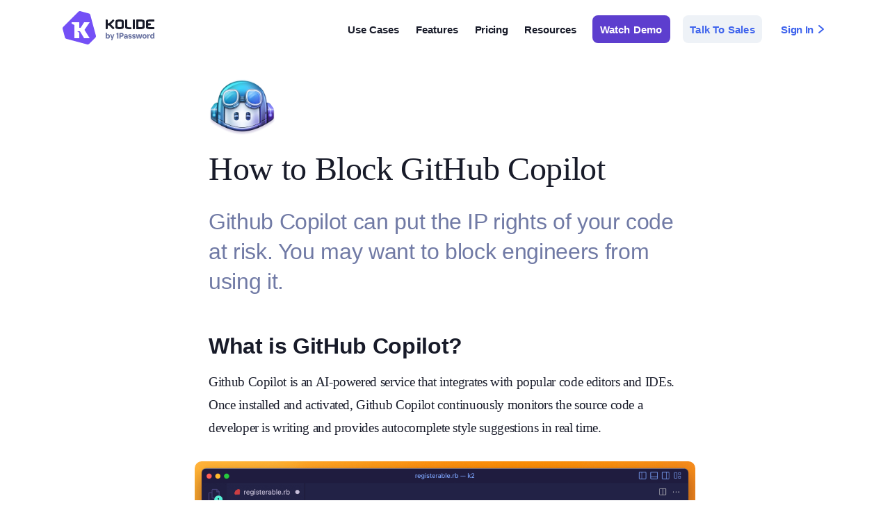

--- FILE ---
content_type: text/html; charset=utf-8
request_url: https://www.kolide.com/features/checks/github-copilot
body_size: 13651
content:
<!DOCTYPE html>
<html lang="en">
  <head>
    <title>How to Block GitHub Copilot</title>
    <meta name="viewport" content="width=device-width,initial-scale=1">
    <link href="https://www.kolide.com/features/checks/github-copilot" rel="canonical" />    <meta name="csrf-param" content="authenticity_token" />
<meta name="csrf-token" content="R1VyUpCV2aOnhqD8m35oRQC6xcuuu7ZhuVzVr4hbrNvFC3JJSI3i2mwEX8X8-PLwCmeY-DFj45o-wKr5bjJZiQ" />
    <meta name="csp-nonce" content="e48307782e60051a4adaf8c06c979488" />
    <link rel="stylesheet" href="https://www-assets.kolide.com/assets/marketing-57238692.css" media="all" data-turbo-track="reload" />
    <script src="https://www-assets.kolide.com/assets/marketing-9ee3d9be.js" data-turbo-track="reload"></script>
    <link rel="preload" href="https://www-assets.kolide.com/assets/agile-sans/AgileSans-Medium-b76b1573.woff2" as="font" type="font/woff2">
    <link rel="manifest" href="/favicons/manifest.json"/>
<link rel="apple-touch-icon" sizes="57x57" href="/favicons/apple-touch-icon-57x57.png"/>
<link rel="apple-touch-icon" sizes="60x60" href="/favicons/apple-touch-icon-60x60.png"/>
<link rel="apple-touch-icon" sizes="72x72" href="/favicons/apple-touch-icon-72x72.png"/>
<link rel="apple-touch-icon" sizes="76x76" href="/favicons/apple-touch-icon-76x76.png"/>
<link rel="apple-touch-icon" sizes="114x114" href="/favicons/apple-touch-icon-114x114.png"/>
<link rel="apple-touch-icon" sizes="120x120" href="/favicons/apple-touch-icon-120x120.png"/>
<link rel="apple-touch-icon" sizes="144x144" href="/favicons/apple-touch-icon-144x144.png"/>
<link rel="apple-touch-icon" sizes="152x152" href="/favicons/apple-touch-icon-152x152.png"/>
<link rel="apple-touch-icon" sizes="167x167" href="/favicons/apple-touch-icon-167x167.png">
<link rel="apple-touch-icon" sizes="180x180" href="/favicons/apple-touch-icon-180x180.png"/>
<link rel="apple-touch-startup-image" media="(device-width: 320px) and (device-height: 480px) and (-webkit-device-pixel-ratio: 1)" href="/favicons/apple-touch-startup-image-320x460.png"/>
<link rel="apple-touch-startup-image" media="(device-width: 320px) and (device-height: 480px) and (-webkit-device-pixel-ratio: 2)" href="/favicons/apple-touch-startup-image-640x920.png"/>
<link rel="apple-touch-startup-image" media="(device-width: 320px) and (device-height: 568px) and (-webkit-device-pixel-ratio: 2)" href="/favicons/apple-touch-startup-image-640x1096.png"/>
<link rel="apple-touch-startup-image" media="(device-width: 375px) and (device-height: 667px) and (-webkit-device-pixel-ratio: 2)" href="/favicons/apple-touch-startup-image-750x1294.png"/>
<link rel="apple-touch-startup-image" media="(device-width: 414px) and (device-height: 736px) and (orientation: landscape) and (-webkit-device-pixel-ratio: 3)" href="/favicons/apple-touch-startup-image-1182x2208.png"/>
<link rel="apple-touch-startup-image" media="(device-width: 414px) and (device-height: 736px) and (orientation: portrait) and (-webkit-device-pixel-ratio: 3)" href="/favicons/apple-touch-startup-image-1242x2148.png"/>
<link rel="apple-touch-startup-image" media="(device-width: 768px) and (device-height: 1024px) and (orientation: landscape) and (-webkit-device-pixel-ratio: 1)" href="/favicons/apple-touch-startup-image-748x1024.png"/>
<link rel="apple-touch-startup-image" media="(device-width: 768px) and (device-height: 1024px) and (orientation: portrait) and (-webkit-device-pixel-ratio: 1)" href="/favicons/apple-touch-startup-image-768x1004.png"/>
<link rel="apple-touch-startup-image" media="(device-width: 768px) and (device-height: 1024px) and (orientation: landscape) and (-webkit-device-pixel-ratio: 2)" href="/favicons/apple-touch-startup-image-1496x2048.png"/>
<link rel="apple-touch-startup-image" media="(device-width: 768px) and (device-height: 1024px) and (orientation: portrait) and (-webkit-device-pixel-ratio: 2)" href="/favicons/apple-touch-startup-image-1536x2008.png"/>
<link rel="icon" type="image/png" sizes="32x32" href="/favicons/favicon-32x32.png"/>
<link rel="icon" type="image/png" sizes="16x16" href="/favicons/favicon-16x16.png"/>
<link rel="shortcut icon" href="/favicons/favicon.ico"/>
<link rel="icon" type="image/png" sizes="228x228" href="/favicons/coast-228x228.png"/>
<meta name="msapplication-TileImage" content="/favicons/mstile-144x144.png"/>
<meta name="msapplication-config" content="/favicons/browserconfig.xml"/>
<link rel="yandex-tableau-widget" href="/favicons/yandex-browser-manifest.json"/>

    <script type="text/javascript" id="hs-script-loader" async defer src="https://js.hs-scripts.com/9368725.js"></script>
<script defer data-domain="kolide.com" src="https://plausible.io/js/plausible.js"></script>

    <meta property="og:site_name" content="Kolide" />
<meta property="og:title" content="How to Block GitHub Copilot" />
<meta property="og:description" content="Github Copilot can put the IP rights of your code at risk. You may want
to block engineers from using it.
" />
<meta property="og:type" content="website" />
<meta property="og:image" content="https://www-assets.kolide.com/assets/marketing/unfurl-a129e1f9.png" />
<meta property="og:url" content="https://www.kolide.com/features/checks/github-copilot" />

<meta name="twitter:card" content="summary_large_image">
<meta name="twitter:image" content="https://www-assets.kolide.com/assets/marketing/unfurl-a129e1f9.png">

<meta name="description" content="Github Copilot can put the IP rights of your code at risk. You may want
to block engineers from using it.
" />
  <meta name="keywords" content="github, shadow-it, no-mdm-resolution" />

    
  <script src="https://cdnjs.cloudflare.com/ajax/libs/tocbot/4.23.0/tocbot.min.js"></script>

  </head>

  <body class="" data-page-selected-links="[&quot;/features/checks/github-copilot&quot;]">
    <main id="main">
      
      <div class="announcement-banner" data-controller="announcement-banner" data-announcement-banner-target="banner" style="display:none;">
  <div class="announcement-banner__content">
    <div class="announcement-banner__figure">
      <img class="announcement-banner__figure-image" src="https://www-assets.kolide.com/assets/marketing/announcements/1password-logo-white-255dfab3.svg" />
    </div>
    <div class="announcement-banner__info">
      <div class="announcement-banner__info-title">
        Announcing 1Password® <br/>
        Extended Access Management
      </div>
      <div class="announcement-banner__info-description">
        Kolide Device Trust is now part of 1Password® Extended Access Management.
        Check out the blog post by former Kolide CEO Jason Meller to learn
        about the next evolution in user-first security.
      </div>
    </div>
    <div class="announcement-banner__cta">
      <a class="announcement-banner__cta-button" href="/blog/introducing-1password-extended-access-management-with-kolide">Read the Announcement</a>
    </div>
    <div class="announcement-banner__dismiss">
      <svg class="kolidecon kolidecon-x announcement-banner__dismiss-button" data-action="click-&gt;announcement-banner#dismiss" viewBox="0 0 24 24" version="1.1" width="24" height="24" aria-hidden="true"><path fill-rule="nonzero" d="M12 9.996L6 4a1.415 1.415 0 0 0-2 2l6 5.996-6 5.997a1.413 1.413 0 1 0 2 1.999l6-5.997 6 5.997a1.415 1.415 0 0 0 2-1.999l-6-5.997 6-5.997A1.413 1.413 0 1 0 18 4l-6 5.997z"/></svg>
    </div>
  </div>
</div>

      
      <div class="primary-mobile-nav hide-unless-mobile" data-controller="mobile-nav">
  <div class="primary-mobile-nav-container">
    <a style="display:flex; align-items:center" href="/">
      <img class="nav-logo" src="https://www-assets.kolide.com/assets/marketing/kolide-logo-b1ec2a51.svg" />
</a>    <img class="primary-mobile-nav-hamburger" data-mobile-nav-target="hamburger" data-action="click-&gt;mobile-nav#open" src="https://www-assets.kolide.com/assets/marketing/nav/hamburger-2e4e636c.svg" />
  </div>
  <nav class="mobile-nav animated fadeIn faster" data-mobile-nav-target="menu">
    <svg class="kolidecon kolidecon-x mobile-nav__close-button" height="15" data-action="click-&gt;mobile-nav#close" viewBox="0 0 24 24" version="1.1" width="15" aria-hidden="true"><path fill-rule="nonzero" d="M12 9.996L6 4a1.415 1.415 0 0 0-2 2l6 5.996-6 5.997a1.413 1.413 0 1 0 2 1.999l6-5.997 6 5.997a1.415 1.415 0 0 0 2-1.999l-6-5.997 6-5.997A1.413 1.413 0 1 0 18 4l-6 5.997z"/></svg>
    <section class="mobile-nav__section">
      <header class="mobile-nav__section-header">Use Cases</header>
      <div class="mobile-nav__section-links">
        <a class="mobile-nav__section-link" href="/use-cases/compliance">
          <img class="mobile-nav__section-link-icon" style="top: 0;" src="https://www-assets.kolide.com/assets/marketing/nav/check-b1a2945e.svg" />
          Get Compliant
</a>        <a class="mobile-nav__section-link" href="/use-cases/fleet-visibility">
          <img class="mobile-nav__section-link-icon" style="top: 0;" src="https://www-assets.kolide.com/assets/marketing/nav/telescope-6f8afe69.svg" />
          Gain Fleet Visibility
</a>        <a class="mobile-nav__section-link" href="https://honest.security">
          <img class="mobile-nav__section-link-icon" style="top: 0;" src="https://www-assets.kolide.com/assets/marketing/nav/hs-icon-1e65adb3.svg" />
          Implement Honest Security
</a>      </div>
    </section>
    <section class="mobile-nav__section">
      <header class="mobile-nav__section-header">Features</header>
      <div class="mobile-nav__section-links">
        <a class="mobile-nav__section-link" href="/demo">
          <img class="mobile-nav__section-link-icon" src="https://www-assets.kolide.com/assets/marketing/nav/triangle-upright-c0a1f4db.svg" />
          Zero Trust Access
</a>        <a class="mobile-nav__section-link" href="/features/checks">
          <img class="mobile-nav__section-link-icon" style="top: 0;" src="https://www-assets.kolide.com/assets/marketing/nav/lock-702e3ded.svg" />
          Security Checks
</a>        <a class="mobile-nav__section-link" href="/features/device-inventory/properties">
          <img class="mobile-nav__section-link-icon" style="top: 0;" src="https://www-assets.kolide.com/assets/marketing/nav/laptop-853ce6b5.svg" />
          Device Inventory
</a>      </div>
    </section>
    <section class="mobile-nav__section mobile-nav__section-resources">
      <header class="mobile-nav__section-header">Resources</header>
      <div class="mobile-nav__section-links">
        <a class="mobile-nav__section-link" href="/blog">
          <svg class="kolidecon kolidecon-newspaper mobile-nav__section-link-icon" viewBox="0 0 24 24" version="1.1" width="24" height="24" aria-hidden="true"><path fill-rule="nonzero" d="M20 5v14H4V5h16m0-2H4c-1.11 0-2 .89-2 2v14c0 1.11.89 2 2 2h16c1.11 0 2-.89 2-2V5c0-1.11-.89-2-2-2m-2 12H6v2h12v-2m-8-8H6v6h4V7m2 2h6V7h-6v2m6 2h-6v2h6v-2z"/></svg>
          Blog
</a>        <a class="mobile-nav__section-link" href="/docs">
          <svg class="kolidecon kolidecon-life-preserver mobile-nav__section-link-icon" viewBox="0 0 24 24" version="1.1" width="24" height="24" aria-hidden="true"><path fill-rule="nonzero" d="M19.79 15.41c.95-2.17.95-4.66 0-6.82l-2.74 1.24c.6 1.38.6 2.95.01 4.34l2.73 1.24m-4.37-11.2a8.54 8.54 0 0 0-6.83 0l1.24 2.73c1.39-.59 2.96-.59 4.35.01l1.24-2.74M4.21 8.58a8.564 8.564 0 0 0 0 6.84l2.74-1.25c-.6-1.38-.6-2.96 0-4.35L4.21 8.58m4.38 11.21a8.5 8.5 0 0 0 6.83-.01l-1.24-2.73a5.5 5.5 0 0 1-4.34.01l-1.25 2.73M12 2a10 10 0 0 1 10 10c0 5.523-4.477 10-10 10a10 10 0 1 1 0-20m0 6a4 4 0 1 0 0 8 4 4 0 0 0 0-8z"/></svg>
          Help / Docs
</a>        <a class="mobile-nav__section-link" href="/pricing">
          <svg class="kolidecon kolidecon-dollar-usd mobile-nav__section-link-icon" viewBox="0 0 24 24" version="1.1" width="24" height="24" aria-hidden="true"><path fill-rule="nonzero" d="M7 15h2c0 1.08 1.37 2 3 2s3-.92 3-2c0-1.1-1.04-1.5-3.24-2.03C9.64 12.44 7 11.78 7 9c0-1.79 1.47-3.31 3.5-3.82V3h3v2.18C15.53 5.69 17 7.21 17 9h-2c0-1.08-1.37-2-3-2s-3 .92-3 2c0 1.1 1.04 1.5 3.24 2.03C14.36 11.56 17 12.22 17 15c0 1.79-1.47 3.31-3.5 3.82V21h-3v-2.18C8.47 18.31 7 16.79 7 15z"/></svg>
          Pricing
</a>        <a class="mobile-nav__section-link" href="/blog/category/changelog">
          <svg class="kolidecon kolidecon-diff mobile-nav__section-link-icon" viewBox="0 0 24 24" version="1.1" width="24" height="24" aria-hidden="true"><path fill-rule="evenodd" d="M16.002 6L12 18.002h-2L14 6h2.002zM6.003 8.002c.552 0 .999.447.999.999V11H9a1 1 0 0 1 0 2H7.002v2A1 1 0 0 1 5 15v-2H3a1 1 0 0 1-1-1v-.011a1 1 0 0 1 1-1h2.004V9.001c0-.552.447-.999.999-.999zM21.004 12a1 1 0 0 1 0 2h-4.002a1 1 0 0 1 0-2z"/></svg>
          Changelog
</a>        <a class="mobile-nav__section-link" href="/company">
          <svg class="kolidecon kolidecon-briefcase mobile-nav__section-link-icon" viewBox="0 0 24 24" version="1.1" width="24" height="24" aria-hidden="true"><path fill-rule="evenodd" d="M16 4a1 1 0 0 1 1 1v3h4a1 1 0 0 1 1 1v11a1 1 0 0 1-1 1H3a1 1 0 0 1-1-1V9a1 1 0 0 1 1-1h4V5a1 1 0 0 1 1-1h8zM5 10H4v9h1v-9zm15 0h-1v9h1v-9zm-5.5-4h-5a.5.5 0 0 0-.5.5V8h6V6.5a.5.5 0 0 0-.5-.5z"/></svg>
          About Us
</a>        <a class="mobile-nav__section-link" href="/security">
          <svg class="kolidecon kolidecon-shield mobile-nav__section-link-icon" style="position: relative; left: 1px; top: 1px;" viewBox="0 0 24 24" version="1.1" width="24" height="24" aria-hidden="true"><path fill-rule="nonzero" d="M12 12h7c-.53 4.11-3.28 7.78-7 8.92V12H5V6.3l7-3.11V12zm0-11L3 5v6c0 5.55 3.84 10.73 9 12 5.16-1.27 9-6.45 9-12V5l-9-4z"/></svg>
          Security
</a>      </div>
    </section>
    <div class="mobile-nav__separator"></div>
    <section class="mobile-nav__section mobile-nav__section-ctas">
      <a class="button button--dark" data-turbo="false" href="/demo">Watch a Demo</a>
      <a class="button button--brand" href="/contact/new">Contact Sales</a>
    </section>
    <section class="mobile-nav__section mobile-nav__section-signin">
      <a class="mobile-nav__section-signin-link" href="https://k2.kolide.com/signin">
        Sign In <svg class="kolidecon kolidecon-chevron-right mobile-nav__section-signin-link-icon" height="13" viewBox="0 0 16 16" version="1.1" width="13" aria-hidden="true"><path fill-rule="nonzero" d="M4.36 12.232L9.438 8 4.36 3.768a1 1 0 0 1 1.28-1.536l6 5a1 1 0 0 1 0 1.536l-6 5a1 1 0 0 1-1.28-1.536z"/></svg>
</a>    </section>
  </nav>
</div>

      <div class="primary-nav hide-on-mobile ">
  <div class="primary-nav-container" data-controller="navigation" data-action="mouseleave->navigation#hide" data-navigation-target="container">
    <nav class="nav">
      <a style="display:flex; align-items:center" href="/">
        <img class="nav-logo" src="https://www-assets.kolide.com/assets/marketing/kolide-logo-b1ec2a51.svg" />
</a>      <section class="nav-buttons" data-navigation-target="buttons">
        <button class="nav-buttons-link" data-nav="usecases" data-action="mouseenter->navigation#show" data-navigation-target="link">Use Cases</button>
        <button class="nav-buttons-link" data-nav="product" data-action="mouseenter->navigation#show" data-navigation-target="link">Features</button>
        <a class="nav-buttons-link" data-action="mouseenter-&gt;navigation#hideSlide" data-selected-links="/pricing" data-controller="selected-link-to" data-action="morph:after-morph-&gt;selected-link-to#checkActive turbo:load@window-&gt;selected-link-to#checkActive" href="/pricing">Pricing</a>
        <button class="nav-buttons-link" data-nav="resources" data-action="mouseenter->navigation#show" data-navigation-target="link">Resources</button>
        <a class="button button--brand nav-buttons-button nav-buttons-button--try-for-free" href="/demo">Watch Demo</a>
        <a class="button button--inverse nav-buttons-button" href="/contact/new">Talk To Sales</a>
        <a class="nav-buttons-link nav-buttons-link--sign-in" href="https://k2.kolide.com/signin">
          Sign In <svg style="margin-left: 3px;" class="kolidecon kolidecon-chevron-right" viewBox="0 0 16 16" version="1.1" width="16" height="16" aria-hidden="true"><path fill-rule="nonzero" d="M4.36 12.232L9.438 8 4.36 3.768a1 1 0 0 1 1.28-1.536l6 5a1 1 0 0 1 0 1.536l-6 5a1 1 0 0 1-1.28-1.536z"/></svg>
</a>      </section>
    </nav>
    <div class="nav-popover" data-navigation-target="popover">
      <div class="nav-popover-content" data-navigation-target="content">
        <section class="nav-popover-section nav-popover-section-product" data-navigation-target="section">
          <a class="nav-popover-section-product-link nav-popover-section-product-link--self-remediation" href="/video">
            <img class="nav-popover-section-product-link-icon" src="https://www-assets.kolide.com/assets/marketing/nav/self-remediation-1d6e88b9.svg" />
            <div class="nav-popover-section-product-link-content">
              <div class="nav-popover-section-product-link-content-title">
                Self-Remediation via Okta
                <svg class="kolidecon kolidecon-caret-right nav-popover-section-product-link-content-title-caret animated fadeInLeft" viewBox="0 0 16 16" version="1.1" width="16" height="16" aria-hidden="true"><path fill-rule="evenodd" d="M6 10.96V5.04a.5.5 0 0 1 .812-.39l3.7 2.96a.5.5 0 0 1 0 .78l-3.7 2.96A.5.5 0 0 1 6 10.96z"/></svg>
              </div>
              <div class="nav-popover-section-product-link-content-subtitle">Engage end-users during auth to self-remediate issues</div>
            </div>
</a>          <a class="nav-popover-section-product-link nav-popover-section-product-link--endpoint-monitoring" href="/features/checks">
            <img class="nav-popover-section-product-link-icon" src="https://www-assets.kolide.com/assets/marketing/nav/endpoint-monitoring-729426a4.svg" />
            <div class="nav-popover-section-product-link-content">
              <div class="nav-popover-section-product-link-content-title">
                Security & Compliance Checks
                <svg class="kolidecon kolidecon-caret-right nav-popover-section-product-link-content-title-caret animated fadeInLeft" viewBox="0 0 16 16" version="1.1" width="16" height="16" aria-hidden="true"><path fill-rule="evenodd" d="M6 10.96V5.04a.5.5 0 0 1 .812-.39l3.7 2.96a.5.5 0 0 1 0 .78l-3.7 2.96A.5.5 0 0 1 6 10.96z"/></svg>
              </div>
              <div class="nav-popover-section-product-link-content-subtitle">Monitor your entire Linux, Mac, and Windows fleet</div>
            </div>
</a>          <a class="nav-popover-section-product-link nav-popover-section-product-link--service-desk" href="/features/device-inventory/properties">
            <img class="nav-popover-section-product-link-icon" src="https://www-assets.kolide.com/assets/marketing/nav/service-desk-39d00720.svg" />
            <div class="nav-popover-section-product-link-content">
              <div class="nav-popover-section-product-link-content-title">
                Device Inventory
                <svg class="kolidecon kolidecon-caret-right nav-popover-section-product-link-content-title-caret animated fadeInLeft" viewBox="0 0 16 16" version="1.1" width="16" height="16" aria-hidden="true"><path fill-rule="evenodd" d="M6 10.96V5.04a.5.5 0 0 1 .812-.39l3.7 2.96a.5.5 0 0 1 0 .78l-3.7 2.96A.5.5 0 0 1 6 10.96z"/></svg>
              </div>
              <div class="nav-popover-section-product-link-content-subtitle">Your fleet represented in thousands of data points</div>
            </div>
</a>        </section>
        <section class="nav-popover-section nav-popover-section-usecases" data-navigation-target="section">
          <a class="nav-popover-section-product-link nav-popover-section-product-link--honest-security" href="/demo">
            <img class="nav-popover-section-product-link-icon" src="https://www-assets.kolide.com/assets/marketing/nav/honest-security-799cd2e9.svg" />
            <div class="nav-popover-section-product-link-content">
              <div class="nav-popover-section-product-link-content-title">
                 Implement Zero Trust Access
                <svg class="kolidecon kolidecon-caret-right nav-popover-section-product-link-content-title-caret animated fadeInLeft" viewBox="0 0 16 16" version="1.1" width="16" height="16" aria-hidden="true"><path fill-rule="evenodd" d="M6 10.96V5.04a.5.5 0 0 1 .812-.39l3.7 2.96a.5.5 0 0 1 0 .78l-3.7 2.96A.5.5 0 0 1 6 10.96z"/></svg>
              </div>
              <div class="nav-popover-section-product-link-content-subtitle">Prevent unsecure devices from accessing your apps</div>
            </div>
</a>          <a class="nav-popover-section-product-link nav-popover-section-product-link--compliance" href="/use-cases/compliance">
            <img class="nav-popover-section-product-link-icon" src="https://www-assets.kolide.com/assets/marketing/nav/compliance-ffe88b12.svg" />
            <div class="nav-popover-section-product-link-content">
              <div class="nav-popover-section-product-link-content-title">
                Achieve 100% Device Compliance
                <svg class="kolidecon kolidecon-caret-right nav-popover-section-product-link-content-title-caret animated fadeInLeft" viewBox="0 0 16 16" version="1.1" width="16" height="16" aria-hidden="true"><path fill-rule="evenodd" d="M6 10.96V5.04a.5.5 0 0 1 .812-.39l3.7 2.96a.5.5 0 0 1 0 .78l-3.7 2.96A.5.5 0 0 1 6 10.96z"/></svg>
              </div>
              <div class="nav-popover-section-product-link-content-subtitle">Measure, achieve, and maintain your compliance goals</div>
            </div>
</a>          <a class="nav-popover-section-product-link nav-popover-section-product-link--fleet-visibility" href="/use-cases/fleet-visibility">
            <img class="nav-popover-section-product-link-icon" src="https://www-assets.kolide.com/assets/marketing/nav/fleet-visibility-4dd7babd.svg" />
            <div class="nav-popover-section-product-link-content">
              <div class="nav-popover-section-product-link-content-title">
                Gain Fleet Visibility
                <svg class="kolidecon kolidecon-caret-right nav-popover-section-product-link-content-title-caret animated fadeInLeft" viewBox="0 0 16 16" version="1.1" width="16" height="16" aria-hidden="true"><path fill-rule="evenodd" d="M6 10.96V5.04a.5.5 0 0 1 .812-.39l3.7 2.96a.5.5 0 0 1 0 .78l-3.7 2.96A.5.5 0 0 1 6 10.96z"/></svg>
              </div>
              <div class="nav-popover-section-product-link-content-subtitle"> Become "all knowing" across Linux, Mac, and Windows</div>
            </div>
</a>        </section>
        <section class="nav-popover-section nav-popover-section-resources" data-navigation-target="section">
          <div class="nav-popover-section-resources-list">
            <a class="nav-popover-section-resources-list-link" href="/docs">
              <svg class="kolidecon kolidecon-life-preserver nav-popover-section-resources-list-link-icon" viewBox="0 0 24 24" version="1.1" width="24" height="24" aria-hidden="true"><path fill-rule="nonzero" d="M19.79 15.41c.95-2.17.95-4.66 0-6.82l-2.74 1.24c.6 1.38.6 2.95.01 4.34l2.73 1.24m-4.37-11.2a8.54 8.54 0 0 0-6.83 0l1.24 2.73c1.39-.59 2.96-.59 4.35.01l1.24-2.74M4.21 8.58a8.564 8.564 0 0 0 0 6.84l2.74-1.25c-.6-1.38-.6-2.96 0-4.35L4.21 8.58m4.38 11.21a8.5 8.5 0 0 0 6.83-.01l-1.24-2.73a5.5 5.5 0 0 1-4.34.01l-1.25 2.73M12 2a10 10 0 0 1 10 10c0 5.523-4.477 10-10 10a10 10 0 1 1 0-20m0 6a4 4 0 1 0 0 8 4 4 0 0 0 0-8z"/></svg>
              Help / Docs
</a>            <a class="nav-popover-section-resources-list-link" href="/blog/category/changelog">
              <svg class="kolidecon kolidecon-diff nav-popover-section-resources-list-link-icon" viewBox="0 0 24 24" version="1.1" width="24" height="24" aria-hidden="true"><path fill-rule="evenodd" d="M16.002 6L12 18.002h-2L14 6h2.002zM6.003 8.002c.552 0 .999.447.999.999V11H9a1 1 0 0 1 0 2H7.002v2A1 1 0 0 1 5 15v-2H3a1 1 0 0 1-1-1v-.011a1 1 0 0 1 1-1h2.004V9.001c0-.552.447-.999.999-.999zM21.004 12a1 1 0 0 1 0 2h-4.002a1 1 0 0 1 0-2z"/></svg>
              Product Changelog
</a>            <a class="nav-popover-section-resources-list-link" href="/security">
              <svg class="kolidecon kolidecon-locked nav-popover-section-resources-list-link-icon" viewBox="0 0 24 24" version="1.1" width="24" height="24" aria-hidden="true"><path fill-rule="evenodd" d="M15 10H9V9c0-1.654 1.346-3 3-3s3 1.346 3 3v1zm-2 5.723V17a1 1 0 1 1-2 0v-1.277c-.596-.347-1-.985-1-1.723a2 2 0 0 1 4 0c0 .738-.404 1.376-1 1.723zM17.093 10H17V9a5 5 0 0 0-5-5 5 5 0 0 0-5 5v1h-.093A1.907 1.907 0 0 0 5 11.907v7.14c0 .526.427.953.953.953h12.094a.953.953 0 0 0 .953-.953v-7.14A1.907 1.907 0 0 0 17.093 10z"/></svg>
              App Security
</a>            <a class="nav-popover-section-resources-list-link" href="/company">
              <svg height="16" class="kolidecon kolidecon-briefcase nav-popover-section-resources-list-link-icon" style="margin-left: 4px; margin-right: 11px;" viewBox="0 0 24 24" version="1.1" width="16" aria-hidden="true"><path fill-rule="evenodd" d="M16 4a1 1 0 0 1 1 1v3h4a1 1 0 0 1 1 1v11a1 1 0 0 1-1 1H3a1 1 0 0 1-1-1V9a1 1 0 0 1 1-1h4V5a1 1 0 0 1 1-1h8zM5 10H4v9h1v-9zm15 0h-1v9h1v-9zm-5.5-4h-5a.5.5 0 0 0-.5.5V8h6V6.5a.5.5 0 0 0-.5-.5z"/></svg>
             Company
</a>          </div>
          <div class="nav-popover-section-resources-blog-posts">
            <div class="nav-popover-section-resources-blog-posts-header">
              <svg class="kolidecon kolidecon-newspaper nav-popover-section-resources-blog-posts-header-icon" viewBox="0 0 24 24" version="1.1" width="24" height="24" aria-hidden="true"><path fill-rule="nonzero" d="M20 5v14H4V5h16m0-2H4c-1.11 0-2 .89-2 2v14c0 1.11.89 2 2 2h16c1.11 0 2-.89 2-2V5c0-1.11-.89-2-2-2m-2 12H6v2h12v-2m-8-8H6v6h4V7m2 2h6V7h-6v2m6 2h-6v2h6v-2z"/></svg>
              <div class="nav-popover-section-resources-blog-posts-header-title">
                <a class="nav-popover-section-resources-blog-posts-header-title-link" data-turbo="false" href="/blog">From the blog</a>
              </div>
            </div>
            <ul class="nav-popover-section-resources-blog-posts-list">
                <a class="nav-popover-section-resources-blog-posts-list-link" data-turbo="false" href="/blog/introducing-mobile-checks">
    <li class="nav-popover-section-resources-blog-posts-list-item">
      <img class="nav-popover-section-resources-blog-posts-list-link-badge" src="https://www-assets.kolide.com/assets/marketing/nav/blog-new-badge-cc82e501.svg" />
      <div class="nav-popover-section-resources-blog-posts-list-link-title">
        Introducing Mobile Checks
      </div>
      <svg class="kolidecon kolidecon-chevron-right nav-popover-section-resources-blog-posts-list-link-icon" viewBox="0 0 16 16" version="1.1" width="16" height="16" aria-hidden="true"><path fill-rule="nonzero" d="M4.36 12.232L9.438 8 4.36 3.768a1 1 0 0 1 1.28-1.536l6 5a1 1 0 0 1 0 1.536l-6 5a1 1 0 0 1-1.28-1.536z"/></svg>
    </li>
</a>
                <a class="nav-popover-section-resources-blog-posts-list-link" data-turbo="false" href="/blog/better-together-new-1password-checks">
    <li class="nav-popover-section-resources-blog-posts-list-item">
      <img class="nav-popover-section-resources-blog-posts-list-link-badge" src="https://www-assets.kolide.com/assets/marketing/nav/blog-top-badge-7ca0f8b8.svg" />
      <div class="nav-popover-section-resources-blog-posts-list-link-title">
        Better Together: New 1Password Checks
      </div>
      <svg class="kolidecon kolidecon-chevron-right nav-popover-section-resources-blog-posts-list-link-icon" viewBox="0 0 16 16" version="1.1" width="16" height="16" aria-hidden="true"><path fill-rule="nonzero" d="M4.36 12.232L9.438 8 4.36 3.768a1 1 0 0 1 1.28-1.536l6 5a1 1 0 0 1 0 1.536l-6 5a1 1 0 0 1-1.28-1.536z"/></svg>
    </li>
</a>
                <a class="nav-popover-section-resources-blog-posts-list-link" data-turbo="false" href="/blog/introducing-1password-extended-access-management-with-kolide">
    <li class="nav-popover-section-resources-blog-posts-list-item">
      <img class="nav-popover-section-resources-blog-posts-list-link-badge" src="https://www-assets.kolide.com/assets/marketing/nav/blog-hot-badge-3b4cb36e.svg" />
      <div class="nav-popover-section-resources-blog-posts-list-link-title">
        Introducing 1Password® Extended Access Management With Kolide
      </div>
      <svg class="kolidecon kolidecon-chevron-right nav-popover-section-resources-blog-posts-list-link-icon" viewBox="0 0 16 16" version="1.1" width="16" height="16" aria-hidden="true"><path fill-rule="nonzero" d="M4.36 12.232L9.438 8 4.36 3.768a1 1 0 0 1 1.28-1.536l6 5a1 1 0 0 1 0 1.536l-6 5a1 1 0 0 1-1.28-1.536z"/></svg>
    </li>
</a>
</ul>          </div>
        </section>
      </div>
      <div class="nav-popover-background" data-navigation-target="background"></div>
      <div class="nav-popover-arrow" data-navigation-target="arrow"></div>
    </div>
  </div>
</div>

      <article class="blog-article feature-checks__use-case"
  data-controller="blog--article"
  data-action="scroll@window->blog--article#syncTocScroll"
  data-blog--article-cta-scroll-top-value="120"
  data-blog--article-content-selector-value=".blog-article__content-body"
  data-blog--article-table-selector-value=".blog-article__toc-content"
  data-blog--article-heading-selector-value="h2"
  data-blog--article-headings-offset-value="180">
  <div class="blog-article__container">
    <div class="blog-article__ctas" data-blog--article-target="ctas" data-action="scroll@window->blog--article#checkCtaVisibility">
      <div class="blog-article__ctas-sharing" data-controller="blog--social-links" data-blog--social-links-copy-url-value="https://www.kolide.com/features/checks/github-copilot">
        <a class="blog-article__ctas-sharing-link blog-article__ctas-sharing-link--x" title="Share this article on X" target="_blank" href="https://x.com/share?url=https%3A%2F%2Fwww.kolide.com%2Ffeatures%2Fchecks%2Fgithub-copilot">
          <img class="blog-article__ctas-sharing-link-icon" src="https://www-assets.kolide.com/assets/marketing/blog/x-8ab6d9bd.svg" />
</a>        <a class="blog-article__ctas-sharing-link blog-article__ctas-sharing-link--linkedin" title="Share this article on LinkedIn" target="_blank" href="https://www.linkedin.com/sharing/share-offsite/?url=https%3A%2F%2Fwww.kolide.com%2Ffeatures%2Fchecks%2Fgithub-copilot">
          <img class="blog-article__ctas-sharing-link-icon" src="https://www-assets.kolide.com/assets/marketing/blog/linkedin-b1698d11.svg" />
</a>        <a class="blog-article__ctas-sharing-link blog-article__ctas-sharing-link--hacker-news" title="Share this article on Hacker News" target="_blank" href="https://news.ycombinator.com/submitlink?u=https%3A%2F%2Fwww.kolide.com%2Ffeatures%2Fchecks%2Fgithub-copilot&amp;t=How to Block GitHub Copilot">
          <img class="blog-article__ctas-sharing-link-icon" src="https://www-assets.kolide.com/assets/marketing/blog/hacker-news-bac3f5f3.svg" />
</a>        <a class="blog-article__ctas-sharing-link blog-article__ctas-sharing-link--reddit" title="Share this article on Reddit" target="_blank" href="https://reddit.com/submit?title=How+to+Block+GitHub+Copilot&amp;url=https%3A%2F%2Fwww.kolide.com%2Ffeatures%2Fchecks%2Fgithub-copilot">
          <img class="blog-article__ctas-sharing-link-icon" src="https://www-assets.kolide.com/assets/marketing/blog/reddit-bee3a292.svg" />
</a>        <a class="blog-article__ctas-sharing-link blog-article__ctas-sharing-link--copy-link" target="_blank" title="Copy the link to this article" data-action="blog--social-links#copyUrl" href="#">
          <img class="blog-article__ctas-sharing-link-icon" src="https://www-assets.kolide.com/assets/marketing/blog/url-link-83111b47.svg" />
</a>      </div>
      <a class="blog-article__ctas-back-link" href="/features/checks">
        <svg class="kolidecon kolidecon-arrow-left blog-article__ctas-back-link-icon" viewBox="0 0 16 16" version="1.1" width="16" height="16" aria-hidden="true"><path fill-rule="evenodd" d="M2.57 8.84a1.858 1.858 0 0 1 0-2.68l4.931-4.79c.254-.247.587-.37.92-.37.332 0 .665.123.919.37a1.237 1.237 0 0 1 0 1.786L6.206 6.2H13.7a1.3 1.3 0 0 1 0 2.6H6.206l3.134 3.044a1.237 1.237 0 0 1 0 1.786 1.327 1.327 0 0 1-1.839 0l-4.93-4.79z"/></svg>
        View Other Checks
</a>      <div class="blog-article__toc" data-blog--article-target="toc">
        <header class="blog-article__toc-header">
          <p class="blog-article__toc-header-title">Contents</p>
        </header>
      </div>
      <div class="blog-article__toc-content" data-blog--article-target="tocContent"></div>
      <div class="blog-article__ctas-app-signup">
        <div class="blog-article__ctas-app-signup-pretitle">Kolide</div>
        <div class="blog-article__ctas-app-signup-title">
          Zero Trust Access Designed for Okta
        </div>
        <a class="button button--brand blog-article__ctas-app-signup-button" href="/demo?priority=compliance&amp;utm_campaign=endpoint_security_compliance&amp;utm_content=github_copilot&amp;utm_medium=sidebar&amp;utm_source=device_checks">Watch a Demo</a>
      </div>
    </div>
    <div class="blog-article__content">
      <header class="blog-article__content-header feature-checks__use-case-header">
        <a class="blog-article__ctas-back-link hide-unless-mobile" href="/features/checks">
          <svg class="kolidecon kolidecon-arrow-left blog-article__ctas-back-link-icon" viewBox="0 0 16 16" version="1.1" width="16" height="16" aria-hidden="true"><path fill-rule="evenodd" d="M2.57 8.84a1.858 1.858 0 0 1 0-2.68l4.931-4.79c.254-.247.587-.37.92-.37.332 0 .665.123.919.37a1.237 1.237 0 0 1 0 1.786L6.206 6.2H13.7a1.3 1.3 0 0 1 0 2.6H6.206l3.134 3.044a1.237 1.237 0 0 1 0 1.786 1.327 1.327 0 0 1-1.839 0l-4.93-4.79z"/></svg>
          View Other Checks
</a>        <img class="feature-checks__use-case-header-icon" src="https://www-assets.kolide.com/assets/marketing/check_use_cases/github-copilot-52dd42a7.png" />
        <h1 class="blog-article__content-header-title">
          How to Block GitHub Copilot
        </h1>
          <h2 class="blog-article__content-header-subtitle">
            Github Copilot can put the IP rights of your code at risk. You may want
to block engineers from using it.

          </h2>
      </header>
      <div class="blog-article__content-body">
        <h2 id="what-is-github-copilot"><a class="anchorable" href="#what-is-github-copilot"><span class="anchorable__icon"><svg class="kolidecon kolidecon-chain-link anchorable__icon-glyph" viewbox="0 0 24 24" version="1.1" width="24" height="24" aria-hidden="true"><path fill-rule="nonzero" d="M12.935 11.26a1 1 0 1 1 1.2-1.6 5.336 5.336 0 0 1 .572 8.043l-1.964 1.964a4.536 4.536 0 1 1-6.415-6.414l.5-.5a1 1 0 0 1 1.415 1.414l-.5.5a2.536 2.536 0 0 0 3.585 3.586l1.965-1.965a3.336 3.336 0 0 0-.358-5.028zm-.87 1.476a1 1 0 0 1-1.2 1.6 5.336 5.336 0 0 1-.572-8.043l1.965-1.965a4.536 4.536 0 1 1 6.414 6.415l-.5.5a1 1 0 1 1-1.414-1.415l.5-.5a2.536 2.536 0 1 0-3.586-3.585l-1.964 1.964a3.336 3.336 0 0 0 .357 5.029z"></path></svg></span>What is GitHub Copilot?</a></h2>

<p>Github Copilot is an AI-powered service that integrates with popular code
editors and IDEs. Once installed and activated, Github Copilot
continuously monitors the source code a developer is writing and provides
autocomplete style suggestions in real time.</p>

<p><img src="https://www-assets.kolide.com/assets/marketing/check_use_cases/github_copilot/github_copilot_example-7d058445.png" alt="" data-zoomable="true"></p>

<figcaption>
  An example of GitHub Copilot usage in VSCode. Suggestions are generated by AI
  trained against code on GitHub, using the surrounding code in the document
  as context.
</figcaption>
<h2 id="should-organizations-block-github-copilot"><a class="anchorable" href="#should-organizations-block-github-copilot"><span class="anchorable__icon"><svg class="kolidecon kolidecon-chain-link anchorable__icon-glyph" viewbox="0 0 24 24" version="1.1" width="24" height="24" aria-hidden="true"><path fill-rule="nonzero" d="M12.935 11.26a1 1 0 1 1 1.2-1.6 5.336 5.336 0 0 1 .572 8.043l-1.964 1.964a4.536 4.536 0 1 1-6.415-6.414l.5-.5a1 1 0 0 1 1.415 1.414l-.5.5a2.536 2.536 0 0 0 3.585 3.586l1.965-1.965a3.336 3.336 0 0 0-.358-5.028zm-.87 1.476a1 1 0 0 1-1.2 1.6 5.336 5.336 0 0 1-.572-8.043l1.965-1.965a4.536 4.536 0 1 1 6.414 6.415l-.5.5a1 1 0 1 1-1.414-1.415l.5-.5a2.536 2.536 0 1 0-3.586-3.585l-1.964 1.964a3.336 3.336 0 0 0 .357 5.029z"></path></svg></span>Should Organizations Block GitHub Copilot?</a></h2>

<p>Many engineers have reported very positive experiences using GitHub Copilot and
may already be highly dependent on its suggestions. Despite its usefulness,
there are several reasons you may want to consider blocking it.</p>
<h3 id="copilot-suggests-code-that-you-dont-have-license-to-use"><a class="anchorable" href="#copilot-suggests-code-that-you-dont-have-license-to-use"><span class="anchorable__icon"><svg class="kolidecon kolidecon-chain-link anchorable__icon-glyph" viewbox="0 0 24 24" version="1.1" width="24" height="24" aria-hidden="true"><path fill-rule="nonzero" d="M12.935 11.26a1 1 0 1 1 1.2-1.6 5.336 5.336 0 0 1 .572 8.043l-1.964 1.964a4.536 4.536 0 1 1-6.415-6.414l.5-.5a1 1 0 0 1 1.415 1.414l-.5.5a2.536 2.536 0 0 0 3.585 3.586l1.965-1.965a3.336 3.336 0 0 0-.358-5.028zm-.87 1.476a1 1 0 0 1-1.2 1.6 5.336 5.336 0 0 1-.572-8.043l1.965-1.965a4.536 4.536 0 1 1 6.414 6.415l-.5.5a1 1 0 1 1-1.414-1.415l.5-.5a2.536 2.536 0 1 0-3.586-3.585l-1.964 1.964a3.336 3.336 0 0 0 .357 5.029z"></path></svg></span>Copilot Suggests Code That You Don’t Have License To Use</a></h3>

<p>As we discussed <a href="/blog/github-copilot-isn-t-worth-the-risk">in our blog</a>, <a href="https://githubcopilotlitigation.com" target="_blank">it has been recently alleged</a> that GitHub Copilot suggests code that is
indistinguishable from open source code. Code under certain open source licenses (“copyleft” licenses) is not allowed to be copied without proper attribution,
and in some cases, may relicense all adjacent code under an undesirable
license (ex: GPL or similar).</p>

<p>If your organization considers its code valuable intellectual property, you may
wish to discourage the use of GitHub Copilot until active and likely
precedent-setting litigation is resolved.</p>
<h3 id="copilots-suggestions-contain-bugs-and-security-vulnerabilities"><a class="anchorable" href="#copilots-suggestions-contain-bugs-and-security-vulnerabilities"><span class="anchorable__icon"><svg class="kolidecon kolidecon-chain-link anchorable__icon-glyph" viewbox="0 0 24 24" version="1.1" width="24" height="24" aria-hidden="true"><path fill-rule="nonzero" d="M12.935 11.26a1 1 0 1 1 1.2-1.6 5.336 5.336 0 0 1 .572 8.043l-1.964 1.964a4.536 4.536 0 1 1-6.415-6.414l.5-.5a1 1 0 0 1 1.415 1.414l-.5.5a2.536 2.536 0 0 0 3.585 3.586l1.965-1.965a3.336 3.336 0 0 0-.358-5.028zm-.87 1.476a1 1 0 0 1-1.2 1.6 5.336 5.336 0 0 1-.572-8.043l1.965-1.965a4.536 4.536 0 1 1 6.414 6.415l-.5.5a1 1 0 1 1-1.414-1.415l.5-.5a2.536 2.536 0 1 0-3.586-3.585l-1.964 1.964a3.336 3.336 0 0 0 .357 5.029z"></path></svg></span>Copilot’s Suggestions Contain Bugs And Security Vulnerabilities</a></h3>

<p>GitHub makes no guarantees that code Copilot suggests is free of bugs
or security vulnerabilities. The onus is on software engineers to evaluate
Copilot’s suggestions as they would for code they discovered on a blog.</p>

<p>While it’s true that developers are used to  evaluating code from a third-party
source, one important distinction is the sheer quantity of suggestions GitHub
Copilot supplies. When using Copilot it’s not unusual to receive a suggestion
each time you press the enter key to start a new line of code. This could mean
hundreds of suggestions for a single file Engineers, potentially overwhelmed by
the quantity of suggestions, may not apply the same rigorous analysis as they
would to code they occasionally source from blogs and community forums.</p>

<p>In our blog post about GitHub Copilot, <a href="https://arxiv.org/pdf/2108.09293" target="_blank">we reference a paper</a> that analyzed Copilot’s suggestions shortly after the service was launched.
<a href="https://arxiv.org/abs/2108.09293" target="_blank">From the paper’s abstract</a> (emphasis ours)</p>

<blockquote>
<p>We explore Copilot’s performance on three distinct code generation axes
examining how it performs given diversity of weaknesses, diversity of prompts,
and diversity of domains. In total, we produce 89 different scenarios for
Copilot to complete, producing 1,689 programs. <strong>Of these, we found
approximately 40 % to be vulnerable</strong>.</p>
</blockquote>

<p>Since it’s not possible for a reviewer to know which code was suggested from
GitHub Copilot and which code was written by the engineer,
any productivity gains derived from Copilot may be undone by the increased
amount of rigor required during review to ensure vulnerable code hasn’t slipped
in.</p>
<h2 id="how-do-i-block-github-copilot"><a class="anchorable" href="#how-do-i-block-github-copilot"><span class="anchorable__icon"><svg class="kolidecon kolidecon-chain-link anchorable__icon-glyph" viewbox="0 0 24 24" version="1.1" width="24" height="24" aria-hidden="true"><path fill-rule="nonzero" d="M12.935 11.26a1 1 0 1 1 1.2-1.6 5.336 5.336 0 0 1 .572 8.043l-1.964 1.964a4.536 4.536 0 1 1-6.415-6.414l.5-.5a1 1 0 0 1 1.415 1.414l-.5.5a2.536 2.536 0 0 0 3.585 3.586l1.965-1.965a3.336 3.336 0 0 0-.358-5.028zm-.87 1.476a1 1 0 0 1-1.2 1.6 5.336 5.336 0 0 1-.572-8.043l1.965-1.965a4.536 4.536 0 1 1 6.414 6.415l-.5.5a1 1 0 1 1-1.414-1.415l.5-.5a2.536 2.536 0 1 0-3.586-3.585l-1.964 1.964a3.336 3.336 0 0 0 .357 5.029z"></path></svg></span>How Do I Block GitHub Copilot?</a></h2>

<p>Currently, it is not possible to control Copilot settings for GitHub
accounts associated with your organization. This may change soon, since recently,
<a href="https://www.zdnet.com/article/github-rolls-out-copilot-for-business-experiments-with-voice-control-for-copilot/" target="_blank">the company announced that it plans to launch, “Copilot For Business.”</a>
Representatives from GitHub state: “Soon, businesses will be able to purchase
and manage seat licenses for GitHub Copilot for their employees. They’ll get
added admin controls for various GitHub Copilot settings on behalf of their
organization.”</p>

<p>Hopefully, once available, this will be the safest and easiest way to ensure
GitHub copilot cannot operate on employee devices with access to company
code.</p>

<p>In the meantime, we’ve developed a Check so you can see if Copilot is already in
use at your organization.</p>
<h2 id="detecting-github-copilot"><a class="anchorable" href="#detecting-github-copilot"><span class="anchorable__icon"><svg class="kolidecon kolidecon-chain-link anchorable__icon-glyph" viewbox="0 0 24 24" version="1.1" width="24" height="24" aria-hidden="true"><path fill-rule="nonzero" d="M12.935 11.26a1 1 0 1 1 1.2-1.6 5.336 5.336 0 0 1 .572 8.043l-1.964 1.964a4.536 4.536 0 1 1-6.415-6.414l.5-.5a1 1 0 0 1 1.415 1.414l-.5.5a2.536 2.536 0 0 0 3.585 3.586l1.965-1.965a3.336 3.336 0 0 0-.358-5.028zm-.87 1.476a1 1 0 0 1-1.2 1.6 5.336 5.336 0 0 1-.572-8.043l1.965-1.965a4.536 4.536 0 1 1 6.414 6.415l-.5.5a1 1 0 1 1-1.414-1.415l.5-.5a2.536 2.536 0 1 0-3.586-3.585l-1.964 1.964a3.336 3.336 0 0 0 .357 5.029z"></path></svg></span>Detecting GitHub Copilot</a></h2>

<p>Kolide uses its agent to detect the presence of the GitHub Copilot plugin
from within VSCode, Microsoft Visual Studio, neovim, and Jetbrains IDEs (ex: RubyMine).
In addition to GitHub Copilot, Kolide is able to <a href="/features/device-inventory/properties/device-vscode-extensions">enumerate all VSCode Extensions</a>.</p>

        <h2 id="how-does-kolide-remediate-this-problem">
          <a class="anchorable" href="#how-does-kolide-remediate-this-problem">
            <span class="anchorable__icon">
              <svg class="kolidecon kolidecon-chain-link anchorable__icon-glyph" viewBox="0 0 24 24" version="1.1" width="24" height="24" aria-hidden="true"><path fill-rule="nonzero" d="M12.935 11.26a1 1 0 1 1 1.2-1.6 5.336 5.336 0 0 1 .572 8.043l-1.964 1.964a4.536 4.536 0 1 1-6.415-6.414l.5-.5a1 1 0 0 1 1.415 1.414l-.5.5a2.536 2.536 0 0 0 3.585 3.586l1.965-1.965a3.336 3.336 0 0 0-.358-5.028zm-.87 1.476a1 1 0 0 1-1.2 1.6 5.336 5.336 0 0 1-.572-8.043l1.965-1.965a4.536 4.536 0 1 1 6.414 6.415l-.5.5a1 1 0 1 1-1.414-1.415l.5-.5a2.536 2.536 0 1 0-3.586-3.585l-1.964 1.964a3.336 3.336 0 0 0 .357 5.029z"/></svg>
            </span>
            How Does Kolide Remediate This Problem?
          </a>
        </h2>
          <p>
            This problem cannot be remediated through traditional automation with
            tools like an MDM. You need to be able to stop devices that fail
            this check form authenticating to your SaaS apps and then give
            end-users precise instructions on how to unblock their device.
          </p>
        <p>
          Kolide's Okta Integration does exactly that. Onece integrated in your
          sign-in flow, Kolide will automatically associate devices with
          your users' Okta identities. From there, it can block any device that
          exhibits this problem and then provide the user, step-by-step
          instructions on how to fix it. Once fixed, Kolide immediately
          unblocks their device. <a href="/contact/new">Watch a demo</a>
          to find out more.
        </p>
      </div>
    </div>
    <div class="blog-article__spacer"></div>
  </div>
</article>
<div class="blog-article-footer-mobile">
  <div class="blog-article__mobile-closing-ctas hide-unless-mobile">
    <div class="blog-article__mobile-closing-ctas-sharing" data-controller="blog--social-links" data-blog--social-links-copy-url-value="/features/checks/github-copilot">
      <p class="blog-article__mobile-closing-ctas-sharing-title">Share this story:</p>
      <div class="blog-article__mobile-closing-ctas-sharing-links">
        <a class="blog-article__mobile-closing-ctas-sharing-link blog-article__mobile-closing-ctas-sharing-link--x" title="Share this article on X" target="_blank" href="https://x.com/share?url=https%3A%2F%2Fwww.kolide.com%2Ffeatures%2Fchecks%2Fgithub-copilot">
          <img class="blog-article__mobile-closing-ctas-sharing-link-icon" src="https://www-assets.kolide.com/assets/marketing/blog/x-8ab6d9bd.svg" />
</a>        <a class="blog-article__mobile-closing-ctas-sharing-link blog-article__mobile-closing-ctas-sharing-link--linkedin" title="Share this article on LinkedIn" target="_blank" href="https://www.linkedin.com/sharing/share-offsite/?url=https%3A%2F%2Fwww.kolide.com%2Ffeatures%2Fchecks%2Fgithub-copilot">
          <img class="blog-article__mobile-closing-ctas-sharing-link-icon" src="https://www-assets.kolide.com/assets/marketing/blog/linkedin-b1698d11.svg" />
</a>        <a class="blog-article__mobile-closing-ctas-sharing-link blog-article__mobile-closing-ctas-sharing-link--hacker-news" title="Share this article on Hacker News" target="_blank" href="https://news.ycombinator.com/submitlink?u=https%3A%2F%2Fwww.kolide.com%2Ffeatures%2Fchecks%2Fgithub-copilot&amp;t=Block GitHub Copilot">
          <img class="blog-article__mobile-closing-ctas-sharing-link-icon" src="https://www-assets.kolide.com/assets/marketing/blog/hacker-news-bac3f5f3.svg" />
</a>        <a class="blog-article__mobile-closing-ctas-sharing-link blog-article__mobile-closing-ctas-sharing-link--reddit" title="Share this article on Reddit" target="_blank" href="https://reddit.com/submit?title=Block+GitHub+Copilot&amp;url=https%3A%2F%2Fwww.kolide.com%2Ffeatures%2Fchecks%2Fgithub-copilot">
          <img class="blog-article__mobile-closing-ctas-sharing-link-icon" src="https://www-assets.kolide.com/assets/marketing/blog/reddit-bee3a292.svg" />
</a>        <a class="blog-article__mobile-closing-ctas-sharing-link blog-article__mobile-closing-ctas-sharing-link--copy-link" target="_blank" title="Copy the link to this article" data-action="blog--social-links#copyUrl" href="#">
          <img class="blog-article__mobile-closing-ctas-sharing-link-icon" src="https://www-assets.kolide.com/assets/marketing/blog/url-link-83111b47.svg" />
</a>      </div>
    </div>
  </div>
</div>
<div class="blog-article-suggestions">
  <header class="blog-article-suggestions__header">
    <h3 class="blog-article-suggestions__header-title">
      Related Device Checks:
    </h3>
  </header>
  <div class="blog-article-suggestions__list">
      <div class="feature-checks__content-container-use-case-list-item card blog-article-suggestions__list-item" data-controller="tiltable">
        <a class="feature-checks__content-container-use-case-list-item-link" href="/features/checks/github-2fa-codes"></a>
        <div class="feature-checks__content-container-use-case-list-item-icon">
          <img class="feature-checks__content-container-use-case-list-item-icon-image" src="https://www-assets.kolide.com/assets/marketing/check_use_cases/github-2fa-codes-fbd68b7b.png" />
        </div>
        <div class="feature-checks__content-container-use-case-list-item-info">
          <header class="feature-checks__content-container-use-case-list-item-info-header">
            <h4 class="feature-checks__content-container-use-case-list-item-info-header-title">
              Find and Secure Plain-Text GitHub 2FA Backup Codes
            </h4>
            <div class="osquery__item-info-compatible-inventory"><svg class="kolidecon kolidecon-apple" viewBox="0 0 24 24" version="1.1" width="24" height="24" aria-hidden="true"><path fill-rule="evenodd" d="M15.177 3.402c0 .403-.1.805-.302 1.308-.201.503-.503.905-.905 1.308-1.068.82-1.585.897-2.113.905 0-.905.302-1.71.704-2.414.604-.805 1.409-1.207 2.515-1.509.1.194.1.302.1.402zM10.75 7.627c.704.201 1.207.302 1.409.302.301 0 .704-.1 1.408-.302.704-.201 1.308-.302 1.71-.302.805 0 1.51.202 2.113.604.201.1.906.704 1.107 1.006-.503.402-.906.805-1.107 1.207-.402.604-.704 1.308-.704 2.012 0 .805.201 1.61.704 2.213.503.603 1.006 1.106 1.61 1.207-.1.402-.289 1.207-1.207 2.515-.919 1.307-1.71 1.911-2.616 1.911-.403 0-.805-.1-1.409-.302-.603-.201-1.106-.302-1.509-.302-.402 0-.905.101-1.408.302-.604.201-1.006.302-1.308.302-1.006 0-2.012-.905-3.019-2.615-1.006-1.71-1.509-3.42-1.509-5.03-.1-1.308.302-2.615 1.006-3.52.805-1.007 1.71-1.51 2.918-1.51.503 0 1.107.101 1.811.302z"/></svg><svg class="kolidecon kolidecon-windows" viewBox="0 0 24 24" version="1.1" width="24" height="24" aria-hidden="true"><path fill-rule="evenodd" d="M4 13v5l6 .8V13H4zm7 5.933L19.002 20v-7H11v5.933zM10 6.2L4 7v5h6V6.2zm9.002 5.8V5L11 6.067V12h8.002z"/></svg><svg class="kolidecon kolidecon-linux" viewBox="0 0 24 24" version="1.1" width="24" height="24" aria-hidden="true"><path fill-rule="evenodd" d="M8 14.632C8 12.771 9.791 10 12 10s4 2.771 4 4.632C16 16.492 14.209 18 12 18s-4-1.508-4-3.368zm5.333-6.965C13.333 8 12.667 9 12 9c-.667 0-1.333-1-1.333-1.333 0-.334.666-.667 1.333-.667.667 0 1.333.333 1.333.667zM12 4c-1.75 0-3 1.498-3 3s-.433 2.322-.778 2.667c-.944.944-4.218 4.166-4.218 5.583 0 .954.915 1 .996 1 .427 0 1.333-.444 1.333-.444.222.924.833 1.67 1.446 2.355a5.776 5.776 0 0 0 .685.652c.198.155.388.274.577.39-.379.224-.734.408-1.262.694-.229.125-.764.37-.764.63 0 .261.129.473.469.473h2.623a.948.948 0 0 0 .949-.948v-.081l.053.008c.291.045.588.077.891.077.303 0 .6-.032.89-.077l.054-.008v.08c0 .525.424.949.949.949h2.724c.257 0 .383-.167.383-.472 0-.305-.347-.526-.585-.63a31.466 31.466 0 0 1-1.456-.694 5.91 5.91 0 0 0 .553-.373c.255-.203.469-.408.67-.627.011-.015.026-.029.039-.043.613-.686 1.224-1.43 1.446-2.355 0 0 .906.444 1.333.444.081 0 1-.046 1-1 0-1.417-3.278-4.639-4.222-5.583C15.435 9.324 15 8.502 15 7c0-1.502-1.25-3-3-3z"/></svg><svg class="kolidecon kolidecon-ios incompatible" viewBox="0 0 24 24" version="1.1" width="24" height="24" aria-hidden="true"><path fill-rule="nonzero" d="M12.484 12.259c0 1.608-.838 2.627-2.177 2.627S8.13 13.868 8.13 12.259c0-1.615.838-2.627 2.177-2.627s2.177 1.012 2.177 2.627zM21 7.95v8.1c0 .641-.006 1.654-.354 2.554a3.824 3.824 0 0 1-2.42 2.171c-.578.169-1.293.225-2.176.225h-8.1c-.883 0-1.598-.056-2.177-.23a3.868 3.868 0 0 1-1.265-.659 3.786 3.786 0 0 1-1.154-1.513C3.006 17.704 3 16.691 3 16.05v-8.1c0-.641.006-1.654.354-2.554a3.824 3.824 0 0 1 2.42-2.171C6.352 3.056 7.066 3 7.95 3h8.1c.889 0 1.598.056 2.177.23.54.164.94.406 1.265.659a3.786 3.786 0 0 1 1.154 1.513c.348.894.354 1.907.354 2.548zM6.55 15.527v-3.904h-.805v3.904h.804zm.056-4.99a.46.46 0 0 0-.462-.46.46.46 0 0 0-.46.46c0 .254.207.462.46.462a.463.463 0 0 0 .462-.462zm6.716 1.722c0-2.076-1.159-3.38-3.015-3.38s-3.015 1.304-3.015 3.38c0 2.075 1.159 3.375 3.015 3.375s3.015-1.3 3.015-3.375zm5.22 1.412c0-.923-.54-1.468-1.901-1.767l-.726-.157c-.894-.197-1.243-.551-1.243-1.063 0-.67.63-1.063 1.445-1.063.855 0 1.418.438 1.491 1.153h.816c-.04-1.108-.979-1.89-2.284-1.89-1.356 0-2.306.76-2.306 1.833 0 .929.568 1.525 1.879 1.806l.725.158c.906.197 1.271.562 1.271 1.108 0 .647-.646 1.108-1.53 1.108-.939 0-1.591-.428-1.687-1.13h-.816c.079 1.13 1.03 1.861 2.458 1.861 1.457.006 2.408-.748 2.408-1.957z"/></svg><svg class="kolidecon kolidecon-android-head incompatible" viewBox="0 0 24 24" version="1.1" width="24" height="24" aria-hidden="true"><path fill-rule="nonzero" d="M16.88 9.314l1.658-2.818a.327.327 0 0 0-.122-.451.336.336 0 0 0-.457.12L16.28 9.02A10.421 10.421 0 0 0 12 8.125c-1.552 0-2.996.32-4.278.895L6.04 6.165a.339.339 0 0 0-.46-.12.325.325 0 0 0-.121.45l1.659 2.82A9.708 9.708 0 0 0 2 17h20a9.706 9.706 0 0 0-5.12-7.686zm-9.472 4.931a.83.83 0 0 1-.838-.822.83.83 0 0 1 .838-.822.83.83 0 0 1 .838.822.83.83 0 0 1-.838.822zm9.182 0a.83.83 0 0 1-.839-.822.83.83 0 0 1 .839-.822.83.83 0 0 1 .838.822.83.83 0 0 1-.838.822z"/></svg></div>
          </header>
          <div class="feature-inventory__device-properties-list-item-tags">
            github, two-factor-codes, unencrypted-credentials, no-mdm-resolution
          </div>
        </div>
      </div>
      <div class="feature-checks__content-container-use-case-list-item card blog-article-suggestions__list-item" data-controller="tiltable">
        <a class="feature-checks__content-container-use-case-list-item-link" href="/features/checks/unencrypted-ssh-keys"></a>
        <div class="feature-checks__content-container-use-case-list-item-icon">
          <img class="feature-checks__content-container-use-case-list-item-icon-image" src="https://www-assets.kolide.com/assets/marketing/check_use_cases/unencrypted-ssh-keys-399db5d7.png" />
        </div>
        <div class="feature-checks__content-container-use-case-list-item-info">
          <header class="feature-checks__content-container-use-case-list-item-info-header">
            <h4 class="feature-checks__content-container-use-case-list-item-info-header-title">
              Find Unencrypted SSH Keys and Encrypt Them
            </h4>
            <div class="osquery__item-info-compatible-inventory"><svg class="kolidecon kolidecon-apple" viewBox="0 0 24 24" version="1.1" width="24" height="24" aria-hidden="true"><path fill-rule="evenodd" d="M15.177 3.402c0 .403-.1.805-.302 1.308-.201.503-.503.905-.905 1.308-1.068.82-1.585.897-2.113.905 0-.905.302-1.71.704-2.414.604-.805 1.409-1.207 2.515-1.509.1.194.1.302.1.402zM10.75 7.627c.704.201 1.207.302 1.409.302.301 0 .704-.1 1.408-.302.704-.201 1.308-.302 1.71-.302.805 0 1.51.202 2.113.604.201.1.906.704 1.107 1.006-.503.402-.906.805-1.107 1.207-.402.604-.704 1.308-.704 2.012 0 .805.201 1.61.704 2.213.503.603 1.006 1.106 1.61 1.207-.1.402-.289 1.207-1.207 2.515-.919 1.307-1.71 1.911-2.616 1.911-.403 0-.805-.1-1.409-.302-.603-.201-1.106-.302-1.509-.302-.402 0-.905.101-1.408.302-.604.201-1.006.302-1.308.302-1.006 0-2.012-.905-3.019-2.615-1.006-1.71-1.509-3.42-1.509-5.03-.1-1.308.302-2.615 1.006-3.52.805-1.007 1.71-1.51 2.918-1.51.503 0 1.107.101 1.811.302z"/></svg><svg class="kolidecon kolidecon-windows" viewBox="0 0 24 24" version="1.1" width="24" height="24" aria-hidden="true"><path fill-rule="evenodd" d="M4 13v5l6 .8V13H4zm7 5.933L19.002 20v-7H11v5.933zM10 6.2L4 7v5h6V6.2zm9.002 5.8V5L11 6.067V12h8.002z"/></svg><svg class="kolidecon kolidecon-linux" viewBox="0 0 24 24" version="1.1" width="24" height="24" aria-hidden="true"><path fill-rule="evenodd" d="M8 14.632C8 12.771 9.791 10 12 10s4 2.771 4 4.632C16 16.492 14.209 18 12 18s-4-1.508-4-3.368zm5.333-6.965C13.333 8 12.667 9 12 9c-.667 0-1.333-1-1.333-1.333 0-.334.666-.667 1.333-.667.667 0 1.333.333 1.333.667zM12 4c-1.75 0-3 1.498-3 3s-.433 2.322-.778 2.667c-.944.944-4.218 4.166-4.218 5.583 0 .954.915 1 .996 1 .427 0 1.333-.444 1.333-.444.222.924.833 1.67 1.446 2.355a5.776 5.776 0 0 0 .685.652c.198.155.388.274.577.39-.379.224-.734.408-1.262.694-.229.125-.764.37-.764.63 0 .261.129.473.469.473h2.623a.948.948 0 0 0 .949-.948v-.081l.053.008c.291.045.588.077.891.077.303 0 .6-.032.89-.077l.054-.008v.08c0 .525.424.949.949.949h2.724c.257 0 .383-.167.383-.472 0-.305-.347-.526-.585-.63a31.466 31.466 0 0 1-1.456-.694 5.91 5.91 0 0 0 .553-.373c.255-.203.469-.408.67-.627.011-.015.026-.029.039-.043.613-.686 1.224-1.43 1.446-2.355 0 0 .906.444 1.333.444.081 0 1-.046 1-1 0-1.417-3.278-4.639-4.222-5.583C15.435 9.324 15 8.502 15 7c0-1.502-1.25-3-3-3z"/></svg><svg class="kolidecon kolidecon-ios incompatible" viewBox="0 0 24 24" version="1.1" width="24" height="24" aria-hidden="true"><path fill-rule="nonzero" d="M12.484 12.259c0 1.608-.838 2.627-2.177 2.627S8.13 13.868 8.13 12.259c0-1.615.838-2.627 2.177-2.627s2.177 1.012 2.177 2.627zM21 7.95v8.1c0 .641-.006 1.654-.354 2.554a3.824 3.824 0 0 1-2.42 2.171c-.578.169-1.293.225-2.176.225h-8.1c-.883 0-1.598-.056-2.177-.23a3.868 3.868 0 0 1-1.265-.659 3.786 3.786 0 0 1-1.154-1.513C3.006 17.704 3 16.691 3 16.05v-8.1c0-.641.006-1.654.354-2.554a3.824 3.824 0 0 1 2.42-2.171C6.352 3.056 7.066 3 7.95 3h8.1c.889 0 1.598.056 2.177.23.54.164.94.406 1.265.659a3.786 3.786 0 0 1 1.154 1.513c.348.894.354 1.907.354 2.548zM6.55 15.527v-3.904h-.805v3.904h.804zm.056-4.99a.46.46 0 0 0-.462-.46.46.46 0 0 0-.46.46c0 .254.207.462.46.462a.463.463 0 0 0 .462-.462zm6.716 1.722c0-2.076-1.159-3.38-3.015-3.38s-3.015 1.304-3.015 3.38c0 2.075 1.159 3.375 3.015 3.375s3.015-1.3 3.015-3.375zm5.22 1.412c0-.923-.54-1.468-1.901-1.767l-.726-.157c-.894-.197-1.243-.551-1.243-1.063 0-.67.63-1.063 1.445-1.063.855 0 1.418.438 1.491 1.153h.816c-.04-1.108-.979-1.89-2.284-1.89-1.356 0-2.306.76-2.306 1.833 0 .929.568 1.525 1.879 1.806l.725.158c.906.197 1.271.562 1.271 1.108 0 .647-.646 1.108-1.53 1.108-.939 0-1.591-.428-1.687-1.13h-.816c.079 1.13 1.03 1.861 2.458 1.861 1.457.006 2.408-.748 2.408-1.957z"/></svg><svg class="kolidecon kolidecon-android-head incompatible" viewBox="0 0 24 24" version="1.1" width="24" height="24" aria-hidden="true"><path fill-rule="nonzero" d="M16.88 9.314l1.658-2.818a.327.327 0 0 0-.122-.451.336.336 0 0 0-.457.12L16.28 9.02A10.421 10.421 0 0 0 12 8.125c-1.552 0-2.996.32-4.278.895L6.04 6.165a.339.339 0 0 0-.46-.12.325.325 0 0 0-.121.45l1.659 2.82A9.708 9.708 0 0 0 2 17h20a9.706 9.706 0 0 0-5.12-7.686zm-9.472 4.931a.83.83 0 0 1-.838-.822.83.83 0 0 1 .838-.822.83.83 0 0 1 .838.822.83.83 0 0 1-.838.822zm9.182 0a.83.83 0 0 1-.839-.822.83.83 0 0 1 .839-.822.83.83 0 0 1 .838.822.83.83 0 0 1-.838.822z"/></svg></div>
          </header>
          <div class="feature-inventory__device-properties-list-item-tags">
            ssh, developers, unencrypted-credentials, no-mdm-resolution
          </div>
        </div>
      </div>
      <div class="feature-checks__content-container-use-case-list-item card blog-article-suggestions__list-item" data-controller="tiltable">
        <a class="feature-checks__content-container-use-case-list-item-link" href="/features/checks/ubuntu-unattended-upgrades"></a>
        <div class="feature-checks__content-container-use-case-list-item-icon">
          <img class="feature-checks__content-container-use-case-list-item-icon-image" src="https://www-assets.kolide.com/assets/marketing/check_use_cases/ubuntu-unattended-upgrades-d7898be5.png" />
        </div>
        <div class="feature-checks__content-container-use-case-list-item-info">
          <header class="feature-checks__content-container-use-case-list-item-info-header">
            <h4 class="feature-checks__content-container-use-case-list-item-info-header-title">
              Ensure Ubuntu’s Unattended Upgrades Are Turned On
            </h4>
            <div class="osquery__item-info-compatible-inventory"><svg class="kolidecon kolidecon-apple incompatible" viewBox="0 0 24 24" version="1.1" width="24" height="24" aria-hidden="true"><path fill-rule="evenodd" d="M15.177 3.402c0 .403-.1.805-.302 1.308-.201.503-.503.905-.905 1.308-1.068.82-1.585.897-2.113.905 0-.905.302-1.71.704-2.414.604-.805 1.409-1.207 2.515-1.509.1.194.1.302.1.402zM10.75 7.627c.704.201 1.207.302 1.409.302.301 0 .704-.1 1.408-.302.704-.201 1.308-.302 1.71-.302.805 0 1.51.202 2.113.604.201.1.906.704 1.107 1.006-.503.402-.906.805-1.107 1.207-.402.604-.704 1.308-.704 2.012 0 .805.201 1.61.704 2.213.503.603 1.006 1.106 1.61 1.207-.1.402-.289 1.207-1.207 2.515-.919 1.307-1.71 1.911-2.616 1.911-.403 0-.805-.1-1.409-.302-.603-.201-1.106-.302-1.509-.302-.402 0-.905.101-1.408.302-.604.201-1.006.302-1.308.302-1.006 0-2.012-.905-3.019-2.615-1.006-1.71-1.509-3.42-1.509-5.03-.1-1.308.302-2.615 1.006-3.52.805-1.007 1.71-1.51 2.918-1.51.503 0 1.107.101 1.811.302z"/></svg><svg class="kolidecon kolidecon-windows incompatible" viewBox="0 0 24 24" version="1.1" width="24" height="24" aria-hidden="true"><path fill-rule="evenodd" d="M4 13v5l6 .8V13H4zm7 5.933L19.002 20v-7H11v5.933zM10 6.2L4 7v5h6V6.2zm9.002 5.8V5L11 6.067V12h8.002z"/></svg><svg class="kolidecon kolidecon-linux" viewBox="0 0 24 24" version="1.1" width="24" height="24" aria-hidden="true"><path fill-rule="evenodd" d="M8 14.632C8 12.771 9.791 10 12 10s4 2.771 4 4.632C16 16.492 14.209 18 12 18s-4-1.508-4-3.368zm5.333-6.965C13.333 8 12.667 9 12 9c-.667 0-1.333-1-1.333-1.333 0-.334.666-.667 1.333-.667.667 0 1.333.333 1.333.667zM12 4c-1.75 0-3 1.498-3 3s-.433 2.322-.778 2.667c-.944.944-4.218 4.166-4.218 5.583 0 .954.915 1 .996 1 .427 0 1.333-.444 1.333-.444.222.924.833 1.67 1.446 2.355a5.776 5.776 0 0 0 .685.652c.198.155.388.274.577.39-.379.224-.734.408-1.262.694-.229.125-.764.37-.764.63 0 .261.129.473.469.473h2.623a.948.948 0 0 0 .949-.948v-.081l.053.008c.291.045.588.077.891.077.303 0 .6-.032.89-.077l.054-.008v.08c0 .525.424.949.949.949h2.724c.257 0 .383-.167.383-.472 0-.305-.347-.526-.585-.63a31.466 31.466 0 0 1-1.456-.694 5.91 5.91 0 0 0 .553-.373c.255-.203.469-.408.67-.627.011-.015.026-.029.039-.043.613-.686 1.224-1.43 1.446-2.355 0 0 .906.444 1.333.444.081 0 1-.046 1-1 0-1.417-3.278-4.639-4.222-5.583C15.435 9.324 15 8.502 15 7c0-1.502-1.25-3-3-3z"/></svg><svg class="kolidecon kolidecon-ios incompatible" viewBox="0 0 24 24" version="1.1" width="24" height="24" aria-hidden="true"><path fill-rule="nonzero" d="M12.484 12.259c0 1.608-.838 2.627-2.177 2.627S8.13 13.868 8.13 12.259c0-1.615.838-2.627 2.177-2.627s2.177 1.012 2.177 2.627zM21 7.95v8.1c0 .641-.006 1.654-.354 2.554a3.824 3.824 0 0 1-2.42 2.171c-.578.169-1.293.225-2.176.225h-8.1c-.883 0-1.598-.056-2.177-.23a3.868 3.868 0 0 1-1.265-.659 3.786 3.786 0 0 1-1.154-1.513C3.006 17.704 3 16.691 3 16.05v-8.1c0-.641.006-1.654.354-2.554a3.824 3.824 0 0 1 2.42-2.171C6.352 3.056 7.066 3 7.95 3h8.1c.889 0 1.598.056 2.177.23.54.164.94.406 1.265.659a3.786 3.786 0 0 1 1.154 1.513c.348.894.354 1.907.354 2.548zM6.55 15.527v-3.904h-.805v3.904h.804zm.056-4.99a.46.46 0 0 0-.462-.46.46.46 0 0 0-.46.46c0 .254.207.462.46.462a.463.463 0 0 0 .462-.462zm6.716 1.722c0-2.076-1.159-3.38-3.015-3.38s-3.015 1.304-3.015 3.38c0 2.075 1.159 3.375 3.015 3.375s3.015-1.3 3.015-3.375zm5.22 1.412c0-.923-.54-1.468-1.901-1.767l-.726-.157c-.894-.197-1.243-.551-1.243-1.063 0-.67.63-1.063 1.445-1.063.855 0 1.418.438 1.491 1.153h.816c-.04-1.108-.979-1.89-2.284-1.89-1.356 0-2.306.76-2.306 1.833 0 .929.568 1.525 1.879 1.806l.725.158c.906.197 1.271.562 1.271 1.108 0 .647-.646 1.108-1.53 1.108-.939 0-1.591-.428-1.687-1.13h-.816c.079 1.13 1.03 1.861 2.458 1.861 1.457.006 2.408-.748 2.408-1.957z"/></svg><svg class="kolidecon kolidecon-android-head incompatible" viewBox="0 0 24 24" version="1.1" width="24" height="24" aria-hidden="true"><path fill-rule="nonzero" d="M16.88 9.314l1.658-2.818a.327.327 0 0 0-.122-.451.336.336 0 0 0-.457.12L16.28 9.02A10.421 10.421 0 0 0 12 8.125c-1.552 0-2.996.32-4.278.895L6.04 6.165a.339.339 0 0 0-.46-.12.325.325 0 0 0-.121.45l1.659 2.82A9.708 9.708 0 0 0 2 17h20a9.706 9.706 0 0 0-5.12-7.686zm-9.472 4.931a.83.83 0 0 1-.838-.822.83.83 0 0 1 .838-.822.83.83 0 0 1 .838.822.83.83 0 0 1-.838.822zm9.182 0a.83.83 0 0 1-.839-.822.83.83 0 0 1 .839-.822.83.83 0 0 1 .838.822.83.83 0 0 1-.838.822z"/></svg></div>
          </header>
          <div class="feature-inventory__device-properties-list-item-tags">
            os-updates, patching, debian, ubuntu, no-mdm-resolution
          </div>
        </div>
      </div>
  </div>
  <a class="blog-article-suggestions__cta-link" href="/features/checks">View More of Kolide&#39;s Checks</a>
</div>
<div class="blog-article-footer">
  <div class="blog-article__mobile-closing-ctas hide-unless-mobile">
    <div class="blog-article__mobile-closing-ctas-kolide-trial">
      <img loading="lazy" class="blog-article__mobile-closing-ctas-kolide-trial-logo" src="https://www-assets.kolide.com/assets/marketing/blog/kolide-white-shadow-fe752d5d.svg" />
      <a class="button button--large-alert blog-article__mobile-closing-ctas-kolide-trial-button" href="/contact/new?priority=compliance&amp;utm_campaign=endpoint_security_compliance&amp;utm_content=github_copilot&amp;utm_medium=footer&amp;utm_source=device_checks">Book A Demo</a>
    </div>
  </div>
  <div class="blog-article__closing-cta hide-on-mobile">
    <div class="blog-article__closing-cta-content">
      <img loading="lazy" class="blog-article__closing-cta-content-logo" src="https://www-assets.kolide.com/assets/marketing/blog/kolide-white-shadow-fe752d5d.svg" />
      <div class="blog-article__closing-cta-content-tagline">Zero Trust Access <br />
        Designed for Okta</div>
      <a class="button button--large-alert blog-article__closing-cta-content-button" href="/contact/new?priority=compliance&amp;utm_campaign=endpoint_security_compliance&amp;utm_content=github_copilot&amp;utm_medium=footer&amp;utm_source=device_checks">Book A Demo</a>
    </div>
    <img loading="lazy" class="blog-article__closing-cta-background" src="https://www-assets.kolide.com/assets/marketing/blog/closing-cta-background-2ade16a6.png" />
  </div>
</div>

    </main>
    <footer class="primary-footer">
  <div class="primary-footer__container">
    <div class="primary-footer__topline">
      <a href="/">
        <img class="primary-footer__topline-logo" src="https://www-assets.kolide.com/assets/marketing/kolide-logo-dark-bg-57052a5d.svg" />
</a>      <div class="primary-footer__topline-social">
        <a target="_blank" class="primary-footer__topline-social-link" href="https://linkedin.com/company/kolide-inc">
          <svg class="kolidecon kolidecon-linkedin primary-footer__topline-social-link-icon" height="28" viewBox="0 0 24 24" version="1.1" width="28" aria-hidden="true"><path fill-rule="nonzero" d="M20.52 2c.816 0 1.48.646 1.48 1.441v17.115c0 .797-.664 1.443-1.48 1.443H3.475C2.662 22 2 21.353 2 20.556V3.44C2 2.646 2.662 2 3.476 2zM7.931 9.497H4.965v9.544l2.967.002V9.497zm7.551-.237c-1.442 0-2.41.792-2.806 1.542h-.04V9.498H9.792v9.544h2.964v-4.721c0-1.245.237-2.451 1.78-2.451 1.522 0 1.542 1.424 1.542 2.53v4.642h2.964v-5.235c0-2.57-.554-4.547-3.559-4.547zM6.45 4.754a1.72 1.72 0 1 0 0 3.44 1.72 1.72 0 0 0 0-3.44z"/></svg>
</a>        <a target="_blank" class="primary-footer__topline-social-link" href="https://x.com/kolide">
          <svg xmlns="http://www.w3.org/2000/svg" version="1.1" height="28" width="28" viewBox="0 0 24 24" class="kolidecon primary-footer__topline-social-link-icon" style="transform: scale(0.8);">
            <path d="M 14.285156 10.15625 L 23.21875 0 L 21.101562 0 L 13.34375 8.820312 L 7.148438 0 L 0 0 L 9.371094 13.335938 L 0 23.988281 L 2.117188 23.988281 L 10.308594 14.675781 L 16.851562 23.988281 L 24 23.988281 L 14.28125 10.15625 Z M 11.382812 13.453125 L 10.433594 12.125 L 2.878906 1.558594 L 6.132812 1.558594 L 12.226562 10.085938 L 13.175781 11.414062 L 21.101562 22.5 L 17.847656 22.5 Z M 11.382812 13.453125 "/>
          </svg>
</a>        <a target="_blank" class="primary-footer__topline-social-link" href="https://github.com/kolide">
          <svg class="kolidecon kolidecon-github primary-footer__topline-social-link-icon" height="28" viewBox="0 0 24 24" version="1.1" width="28" aria-hidden="true"><path fill-rule="nonzero" d="M12 0C5.373 0 0 5.506 0 12.298c0 5.436 3.444 10.047 8.208 11.683.6.098.792-.283.792-.615v-2.078c-3.324.738-4.032-1.648-4.032-1.648-.552-1.427-1.332-1.808-1.332-1.808-1.092-.762.084-.738.084-.738 1.2.086 1.836 1.267 1.836 1.267 1.044 1.87 2.808 1.316 3.492 1.02.108-.799.42-1.34.756-1.647-2.664-.308-5.46-1.365-5.46-6.051 0-1.365.456-2.46 1.236-3.333-.12-.307-.54-1.586.12-3.246 0 0 1.008-.332 3.3 1.254a11.05 11.05 0 0 1 3-.406c1.02 0 2.052.135 3 .406 2.292-1.586 3.3-1.254 3.3-1.254.66 1.66.24 2.939.12 3.246.78.873 1.236 1.968 1.236 3.333 0 4.698-2.808 5.73-5.484 6.038.432.382.828 1.132.828 2.275v3.37c0 .332.192.726.804.615C20.568 22.333 24 17.734 24 12.298c0-3.262-1.264-6.39-3.515-8.696C18.235 1.296 15.183 0 12 0z"/></svg>
</a>      </div>
    </div>
    <div class="primary-footer__items">
      <div class="primary-footer__items-section">
        <h2 class="primary-footer__items-section-header">Get Started</h2>
        <a data-turbo="false" class="primary-footer__items-section-link" href="/demo">Watch The Demo</a>
        <a data-turbo="false" class="primary-footer__items-section-link" href="/contact/new">Talk To Sales</a>
        <a target="_blank" class="primary-footer__items-section-link" href="https://honest.security">Honest Security</a>
      </div>
      <div class="primary-footer__items-section">
        <h2 class="primary-footer__items-section-header">Community</h2>
        <a class="primary-footer__items-section-link" data-turbo="false" href="/blog">Blog / Changelog</a>
        <a class="primary-footer__items-section-link" href="https://github.com/kolide">Open-Source</a>
        <a class="primary-footer__items-section-link" href="https://www.macadmins.org/slack">Macadmins Slack</a>
      </div>
      <div class="primary-footer__items-section">
        <h2 class="primary-footer__items-section-header">Product</h2>
        <a class="primary-footer__items-section-link" href="/use-cases/compliance">Get Compliant</a>
        <a class="primary-footer__items-section-link" href="/use-cases/fleet-visibility">Fleet Visibility</a>
        <a class="primary-footer__items-section-link" href="/features/checks">Checks</a>
        <a class="primary-footer__items-section-link" href="/features/device-inventory/properties">Inventory</a>
      </div>
      <div class="primary-footer__items-section">
        <h2 class="primary-footer__items-section-header">Resources</h2>
        <a data-turbo="false" class="primary-footer__items-section-link" href="https://status.kolide.com">Status</a>
        <a class="primary-footer__items-section-link" href="/docs">Product Docs</a>
        <a class="primary-footer__items-section-link" href="/pricing">Pricing</a>
        <a class="primary-footer__items-section-link" href="/security">App Security</a>
        <a class="primary-footer__items-section-link" href="/company">About Us</a>
      </div>
    </div>
    <div class="primary-footer__bottomline">
      <div class="primary-footer__bottomline-compliance-logos">
        <a href="/legal/gdpr">
          <img class="primary-footer__bottomline-compliance-logos-image" src="https://www-assets.kolide.com/assets/marketing/footer/gdpr-9ac16e29.svg" />
</a>        <a href="/legal/soc2">
          <img class="primary-footer__bottomline-compliance-logos-image" src="https://www-assets.kolide.com/assets/marketing/footer/soc-logo-2fc1c45c.png" />
</a>      </div>
      <div class="primary-footer__bottomline-copyright">&copy; Copyright <time datetime="2025-12-05T00:00:00Z" data-local="time" data-format="%Y">2025</time> Kolide, Inc. All Rights Reserved.</div>
      <div class="primary-footer__bottomline-links">
        <a class="primary-footer__bottomline-links-link" href="https://k2.kolide.com/signin">Sign In</a>
        <a class="primary-footer__bottomline-links-link" href="/legal/privacy">Privacy Policy</a>
        <a class="primary-footer__bottomline-links-link" href="/legal/terms">Terms</a>
      </div>
    </div>
  </div>
</footer>

    
    
  </body>
</html>


--- FILE ---
content_type: text/css
request_url: https://www-assets.kolide.com/assets/marketing-57238692.css
body_size: 49701
content:
/*! normalize.css v8.0.1 | MIT License | github.com/necolas/normalize.css */html{line-height:1.15;-webkit-text-size-adjust:100%}body{margin:0}main{display:block}h1{font-size:2em;margin:.67em 0}hr{box-sizing:content-box;height:0;overflow:visible}pre{font-family:monospace,monospace;font-size:1em}a{background-color:transparent}abbr[title]{border-bottom:none;text-decoration:underline;text-decoration:underline dotted}b,strong{font-weight:bolder}code,kbd,samp{font-family:monospace,monospace;font-size:1em}small{font-size:80%}sub,sup{font-size:75%;line-height:0;position:relative;vertical-align:baseline}sub{bottom:-0.25em}sup{top:-0.5em}img{border-style:none}button,input,optgroup,select,textarea{font-family:inherit;font-size:100%;line-height:1.15;margin:0}button,input{overflow:visible}button,select{text-transform:none}button,[type=button],[type=reset],[type=submit]{-webkit-appearance:button}button::-moz-focus-inner,[type=button]::-moz-focus-inner,[type=reset]::-moz-focus-inner,[type=submit]::-moz-focus-inner{border-style:none;padding:0}button:-moz-focusring,[type=button]:-moz-focusring,[type=reset]:-moz-focusring,[type=submit]:-moz-focusring{outline:1px dotted ButtonText}fieldset{padding:.35em .75em .625em}legend{box-sizing:border-box;color:inherit;display:table;max-width:100%;padding:0;white-space:normal}progress{vertical-align:baseline}textarea{overflow:auto}[type=checkbox],[type=radio]{box-sizing:border-box;padding:0}[type=number]::-webkit-inner-spin-button,[type=number]::-webkit-outer-spin-button{height:auto}[type=search]{-webkit-appearance:textfield;outline-offset:-2px}[type=search]::-webkit-search-decoration{-webkit-appearance:none}::-webkit-file-upload-button{-webkit-appearance:button;font:inherit}details{display:block}summary{display:list-item}template{display:none}[hidden]{display:none}/*!
* animate.css - https://animate.style/
* Version - 4.1.1
* Licensed under the MIT license - http://opensource.org/licenses/MIT
*
* Copyright (c) 2020 Animate.css
*/:root{--animate-duration: 1s;--animate-delay: 1s;--animate-repeat: 1}.animate__animated{-webkit-animation-duration:1s;animation-duration:1s;-webkit-animation-duration:var(--animate-duration);animation-duration:var(--animate-duration);-webkit-animation-fill-mode:both;animation-fill-mode:both}.animate__animated.animate__infinite{-webkit-animation-iteration-count:infinite;animation-iteration-count:infinite}.animate__animated.animate__repeat-1{-webkit-animation-iteration-count:1;animation-iteration-count:1;-webkit-animation-iteration-count:var(--animate-repeat);animation-iteration-count:var(--animate-repeat)}.animate__animated.animate__repeat-2{-webkit-animation-iteration-count:2;animation-iteration-count:2;-webkit-animation-iteration-count:calc(var(--animate-repeat)*2);animation-iteration-count:calc(var(--animate-repeat)*2)}.animate__animated.animate__repeat-3{-webkit-animation-iteration-count:3;animation-iteration-count:3;-webkit-animation-iteration-count:calc(var(--animate-repeat)*3);animation-iteration-count:calc(var(--animate-repeat)*3)}.animate__animated.animate__delay-1s{-webkit-animation-delay:1s;animation-delay:1s;-webkit-animation-delay:var(--animate-delay);animation-delay:var(--animate-delay)}.animate__animated.animate__delay-2s{-webkit-animation-delay:2s;animation-delay:2s;-webkit-animation-delay:calc(var(--animate-delay)*2);animation-delay:calc(var(--animate-delay)*2)}.animate__animated.animate__delay-3s{-webkit-animation-delay:3s;animation-delay:3s;-webkit-animation-delay:calc(var(--animate-delay)*3);animation-delay:calc(var(--animate-delay)*3)}.animate__animated.animate__delay-4s{-webkit-animation-delay:4s;animation-delay:4s;-webkit-animation-delay:calc(var(--animate-delay)*4);animation-delay:calc(var(--animate-delay)*4)}.animate__animated.animate__delay-5s{-webkit-animation-delay:5s;animation-delay:5s;-webkit-animation-delay:calc(var(--animate-delay)*5);animation-delay:calc(var(--animate-delay)*5)}.animate__animated.animate__faster{-webkit-animation-duration:.5s;animation-duration:.5s;-webkit-animation-duration:calc(var(--animate-duration)/2);animation-duration:calc(var(--animate-duration)/2)}.animate__animated.animate__fast{-webkit-animation-duration:.8s;animation-duration:.8s;-webkit-animation-duration:calc(var(--animate-duration)*.8);animation-duration:calc(var(--animate-duration)*.8)}.animate__animated.animate__slow{-webkit-animation-duration:2s;animation-duration:2s;-webkit-animation-duration:calc(var(--animate-duration)*2);animation-duration:calc(var(--animate-duration)*2)}.animate__animated.animate__slower{-webkit-animation-duration:3s;animation-duration:3s;-webkit-animation-duration:calc(var(--animate-duration)*3);animation-duration:calc(var(--animate-duration)*3)}@media print,(prefers-reduced-motion: reduce){.animate__animated{-webkit-animation-duration:1ms !important;animation-duration:1ms !important;-webkit-transition-duration:1ms !important;transition-duration:1ms !important;-webkit-animation-iteration-count:1 !important;animation-iteration-count:1 !important}.animate__animated[class*=Out]{opacity:0}}@-webkit-keyframes bounce{from,20%,53%,to{-webkit-animation-timing-function:cubic-bezier(0.215, 0.61, 0.355, 1);animation-timing-function:cubic-bezier(0.215, 0.61, 0.355, 1);-webkit-transform:translate3d(0, 0, 0);transform:translate3d(0, 0, 0)}40%,43%{-webkit-animation-timing-function:cubic-bezier(0.755, 0.05, 0.855, 0.06);animation-timing-function:cubic-bezier(0.755, 0.05, 0.855, 0.06);-webkit-transform:translate3d(0, -30px, 0) scaleY(1.1);transform:translate3d(0, -30px, 0) scaleY(1.1)}70%{-webkit-animation-timing-function:cubic-bezier(0.755, 0.05, 0.855, 0.06);animation-timing-function:cubic-bezier(0.755, 0.05, 0.855, 0.06);-webkit-transform:translate3d(0, -15px, 0) scaleY(1.05);transform:translate3d(0, -15px, 0) scaleY(1.05)}80%{-webkit-transition-timing-function:cubic-bezier(0.215, 0.61, 0.355, 1);transition-timing-function:cubic-bezier(0.215, 0.61, 0.355, 1);-webkit-transform:translate3d(0, 0, 0) scaleY(0.95);transform:translate3d(0, 0, 0) scaleY(0.95)}90%{-webkit-transform:translate3d(0, -4px, 0) scaleY(1.02);transform:translate3d(0, -4px, 0) scaleY(1.02)}}@keyframes bounce{from,20%,53%,to{-webkit-animation-timing-function:cubic-bezier(0.215, 0.61, 0.355, 1);animation-timing-function:cubic-bezier(0.215, 0.61, 0.355, 1);-webkit-transform:translate3d(0, 0, 0);transform:translate3d(0, 0, 0)}40%,43%{-webkit-animation-timing-function:cubic-bezier(0.755, 0.05, 0.855, 0.06);animation-timing-function:cubic-bezier(0.755, 0.05, 0.855, 0.06);-webkit-transform:translate3d(0, -30px, 0) scaleY(1.1);transform:translate3d(0, -30px, 0) scaleY(1.1)}70%{-webkit-animation-timing-function:cubic-bezier(0.755, 0.05, 0.855, 0.06);animation-timing-function:cubic-bezier(0.755, 0.05, 0.855, 0.06);-webkit-transform:translate3d(0, -15px, 0) scaleY(1.05);transform:translate3d(0, -15px, 0) scaleY(1.05)}80%{-webkit-transition-timing-function:cubic-bezier(0.215, 0.61, 0.355, 1);transition-timing-function:cubic-bezier(0.215, 0.61, 0.355, 1);-webkit-transform:translate3d(0, 0, 0) scaleY(0.95);transform:translate3d(0, 0, 0) scaleY(0.95)}90%{-webkit-transform:translate3d(0, -4px, 0) scaleY(1.02);transform:translate3d(0, -4px, 0) scaleY(1.02)}}.animate__bounce{-webkit-animation-name:bounce;animation-name:bounce;-webkit-transform-origin:center bottom;transform-origin:center bottom}@-webkit-keyframes flash{from,50%,to{opacity:1}25%,75%{opacity:0}}@keyframes flash{from,50%,to{opacity:1}25%,75%{opacity:0}}.animate__flash{-webkit-animation-name:flash;animation-name:flash}@-webkit-keyframes pulse{from{-webkit-transform:scale3d(1, 1, 1);transform:scale3d(1, 1, 1)}50%{-webkit-transform:scale3d(1.05, 1.05, 1.05);transform:scale3d(1.05, 1.05, 1.05)}to{-webkit-transform:scale3d(1, 1, 1);transform:scale3d(1, 1, 1)}}@keyframes pulse{from{-webkit-transform:scale3d(1, 1, 1);transform:scale3d(1, 1, 1)}50%{-webkit-transform:scale3d(1.05, 1.05, 1.05);transform:scale3d(1.05, 1.05, 1.05)}to{-webkit-transform:scale3d(1, 1, 1);transform:scale3d(1, 1, 1)}}.animate__pulse{-webkit-animation-name:pulse;animation-name:pulse;-webkit-animation-timing-function:ease-in-out;animation-timing-function:ease-in-out}@-webkit-keyframes rubberBand{from{-webkit-transform:scale3d(1, 1, 1);transform:scale3d(1, 1, 1)}30%{-webkit-transform:scale3d(1.25, 0.75, 1);transform:scale3d(1.25, 0.75, 1)}40%{-webkit-transform:scale3d(0.75, 1.25, 1);transform:scale3d(0.75, 1.25, 1)}50%{-webkit-transform:scale3d(1.15, 0.85, 1);transform:scale3d(1.15, 0.85, 1)}65%{-webkit-transform:scale3d(0.95, 1.05, 1);transform:scale3d(0.95, 1.05, 1)}75%{-webkit-transform:scale3d(1.05, 0.95, 1);transform:scale3d(1.05, 0.95, 1)}to{-webkit-transform:scale3d(1, 1, 1);transform:scale3d(1, 1, 1)}}@keyframes rubberBand{from{-webkit-transform:scale3d(1, 1, 1);transform:scale3d(1, 1, 1)}30%{-webkit-transform:scale3d(1.25, 0.75, 1);transform:scale3d(1.25, 0.75, 1)}40%{-webkit-transform:scale3d(0.75, 1.25, 1);transform:scale3d(0.75, 1.25, 1)}50%{-webkit-transform:scale3d(1.15, 0.85, 1);transform:scale3d(1.15, 0.85, 1)}65%{-webkit-transform:scale3d(0.95, 1.05, 1);transform:scale3d(0.95, 1.05, 1)}75%{-webkit-transform:scale3d(1.05, 0.95, 1);transform:scale3d(1.05, 0.95, 1)}to{-webkit-transform:scale3d(1, 1, 1);transform:scale3d(1, 1, 1)}}.animate__rubberBand{-webkit-animation-name:rubberBand;animation-name:rubberBand}@-webkit-keyframes shakeX{from,to{-webkit-transform:translate3d(0, 0, 0);transform:translate3d(0, 0, 0)}10%,30%,50%,70%,90%{-webkit-transform:translate3d(-10px, 0, 0);transform:translate3d(-10px, 0, 0)}20%,40%,60%,80%{-webkit-transform:translate3d(10px, 0, 0);transform:translate3d(10px, 0, 0)}}@keyframes shakeX{from,to{-webkit-transform:translate3d(0, 0, 0);transform:translate3d(0, 0, 0)}10%,30%,50%,70%,90%{-webkit-transform:translate3d(-10px, 0, 0);transform:translate3d(-10px, 0, 0)}20%,40%,60%,80%{-webkit-transform:translate3d(10px, 0, 0);transform:translate3d(10px, 0, 0)}}.animate__shakeX{-webkit-animation-name:shakeX;animation-name:shakeX}@-webkit-keyframes shakeY{from,to{-webkit-transform:translate3d(0, 0, 0);transform:translate3d(0, 0, 0)}10%,30%,50%,70%,90%{-webkit-transform:translate3d(0, -10px, 0);transform:translate3d(0, -10px, 0)}20%,40%,60%,80%{-webkit-transform:translate3d(0, 10px, 0);transform:translate3d(0, 10px, 0)}}@keyframes shakeY{from,to{-webkit-transform:translate3d(0, 0, 0);transform:translate3d(0, 0, 0)}10%,30%,50%,70%,90%{-webkit-transform:translate3d(0, -10px, 0);transform:translate3d(0, -10px, 0)}20%,40%,60%,80%{-webkit-transform:translate3d(0, 10px, 0);transform:translate3d(0, 10px, 0)}}.animate__shakeY{-webkit-animation-name:shakeY;animation-name:shakeY}@-webkit-keyframes headShake{0%{-webkit-transform:translateX(0);transform:translateX(0)}6.5%{-webkit-transform:translateX(-6px) rotateY(-9deg);transform:translateX(-6px) rotateY(-9deg)}18.5%{-webkit-transform:translateX(5px) rotateY(7deg);transform:translateX(5px) rotateY(7deg)}31.5%{-webkit-transform:translateX(-3px) rotateY(-5deg);transform:translateX(-3px) rotateY(-5deg)}43.5%{-webkit-transform:translateX(2px) rotateY(3deg);transform:translateX(2px) rotateY(3deg)}50%{-webkit-transform:translateX(0);transform:translateX(0)}}@keyframes headShake{0%{-webkit-transform:translateX(0);transform:translateX(0)}6.5%{-webkit-transform:translateX(-6px) rotateY(-9deg);transform:translateX(-6px) rotateY(-9deg)}18.5%{-webkit-transform:translateX(5px) rotateY(7deg);transform:translateX(5px) rotateY(7deg)}31.5%{-webkit-transform:translateX(-3px) rotateY(-5deg);transform:translateX(-3px) rotateY(-5deg)}43.5%{-webkit-transform:translateX(2px) rotateY(3deg);transform:translateX(2px) rotateY(3deg)}50%{-webkit-transform:translateX(0);transform:translateX(0)}}.animate__headShake{-webkit-animation-timing-function:ease-in-out;animation-timing-function:ease-in-out;-webkit-animation-name:headShake;animation-name:headShake}@-webkit-keyframes swing{20%{-webkit-transform:rotate3d(0, 0, 1, 15deg);transform:rotate3d(0, 0, 1, 15deg)}40%{-webkit-transform:rotate3d(0, 0, 1, -10deg);transform:rotate3d(0, 0, 1, -10deg)}60%{-webkit-transform:rotate3d(0, 0, 1, 5deg);transform:rotate3d(0, 0, 1, 5deg)}80%{-webkit-transform:rotate3d(0, 0, 1, -5deg);transform:rotate3d(0, 0, 1, -5deg)}to{-webkit-transform:rotate3d(0, 0, 1, 0deg);transform:rotate3d(0, 0, 1, 0deg)}}@keyframes swing{20%{-webkit-transform:rotate3d(0, 0, 1, 15deg);transform:rotate3d(0, 0, 1, 15deg)}40%{-webkit-transform:rotate3d(0, 0, 1, -10deg);transform:rotate3d(0, 0, 1, -10deg)}60%{-webkit-transform:rotate3d(0, 0, 1, 5deg);transform:rotate3d(0, 0, 1, 5deg)}80%{-webkit-transform:rotate3d(0, 0, 1, -5deg);transform:rotate3d(0, 0, 1, -5deg)}to{-webkit-transform:rotate3d(0, 0, 1, 0deg);transform:rotate3d(0, 0, 1, 0deg)}}.animate__swing{-webkit-transform-origin:top center;transform-origin:top center;-webkit-animation-name:swing;animation-name:swing}@-webkit-keyframes tada{from{-webkit-transform:scale3d(1, 1, 1);transform:scale3d(1, 1, 1)}10%,20%{-webkit-transform:scale3d(0.9, 0.9, 0.9) rotate3d(0, 0, 1, -3deg);transform:scale3d(0.9, 0.9, 0.9) rotate3d(0, 0, 1, -3deg)}30%,50%,70%,90%{-webkit-transform:scale3d(1.1, 1.1, 1.1) rotate3d(0, 0, 1, 3deg);transform:scale3d(1.1, 1.1, 1.1) rotate3d(0, 0, 1, 3deg)}40%,60%,80%{-webkit-transform:scale3d(1.1, 1.1, 1.1) rotate3d(0, 0, 1, -3deg);transform:scale3d(1.1, 1.1, 1.1) rotate3d(0, 0, 1, -3deg)}to{-webkit-transform:scale3d(1, 1, 1);transform:scale3d(1, 1, 1)}}@keyframes tada{from{-webkit-transform:scale3d(1, 1, 1);transform:scale3d(1, 1, 1)}10%,20%{-webkit-transform:scale3d(0.9, 0.9, 0.9) rotate3d(0, 0, 1, -3deg);transform:scale3d(0.9, 0.9, 0.9) rotate3d(0, 0, 1, -3deg)}30%,50%,70%,90%{-webkit-transform:scale3d(1.1, 1.1, 1.1) rotate3d(0, 0, 1, 3deg);transform:scale3d(1.1, 1.1, 1.1) rotate3d(0, 0, 1, 3deg)}40%,60%,80%{-webkit-transform:scale3d(1.1, 1.1, 1.1) rotate3d(0, 0, 1, -3deg);transform:scale3d(1.1, 1.1, 1.1) rotate3d(0, 0, 1, -3deg)}to{-webkit-transform:scale3d(1, 1, 1);transform:scale3d(1, 1, 1)}}.animate__tada{-webkit-animation-name:tada;animation-name:tada}@-webkit-keyframes wobble{from{-webkit-transform:translate3d(0, 0, 0);transform:translate3d(0, 0, 0)}15%{-webkit-transform:translate3d(-25%, 0, 0) rotate3d(0, 0, 1, -5deg);transform:translate3d(-25%, 0, 0) rotate3d(0, 0, 1, -5deg)}30%{-webkit-transform:translate3d(20%, 0, 0) rotate3d(0, 0, 1, 3deg);transform:translate3d(20%, 0, 0) rotate3d(0, 0, 1, 3deg)}45%{-webkit-transform:translate3d(-15%, 0, 0) rotate3d(0, 0, 1, -3deg);transform:translate3d(-15%, 0, 0) rotate3d(0, 0, 1, -3deg)}60%{-webkit-transform:translate3d(10%, 0, 0) rotate3d(0, 0, 1, 2deg);transform:translate3d(10%, 0, 0) rotate3d(0, 0, 1, 2deg)}75%{-webkit-transform:translate3d(-5%, 0, 0) rotate3d(0, 0, 1, -1deg);transform:translate3d(-5%, 0, 0) rotate3d(0, 0, 1, -1deg)}to{-webkit-transform:translate3d(0, 0, 0);transform:translate3d(0, 0, 0)}}@keyframes wobble{from{-webkit-transform:translate3d(0, 0, 0);transform:translate3d(0, 0, 0)}15%{-webkit-transform:translate3d(-25%, 0, 0) rotate3d(0, 0, 1, -5deg);transform:translate3d(-25%, 0, 0) rotate3d(0, 0, 1, -5deg)}30%{-webkit-transform:translate3d(20%, 0, 0) rotate3d(0, 0, 1, 3deg);transform:translate3d(20%, 0, 0) rotate3d(0, 0, 1, 3deg)}45%{-webkit-transform:translate3d(-15%, 0, 0) rotate3d(0, 0, 1, -3deg);transform:translate3d(-15%, 0, 0) rotate3d(0, 0, 1, -3deg)}60%{-webkit-transform:translate3d(10%, 0, 0) rotate3d(0, 0, 1, 2deg);transform:translate3d(10%, 0, 0) rotate3d(0, 0, 1, 2deg)}75%{-webkit-transform:translate3d(-5%, 0, 0) rotate3d(0, 0, 1, -1deg);transform:translate3d(-5%, 0, 0) rotate3d(0, 0, 1, -1deg)}to{-webkit-transform:translate3d(0, 0, 0);transform:translate3d(0, 0, 0)}}.animate__wobble{-webkit-animation-name:wobble;animation-name:wobble}@-webkit-keyframes jello{from,11.1%,to{-webkit-transform:translate3d(0, 0, 0);transform:translate3d(0, 0, 0)}22.2%{-webkit-transform:skewX(-12.5deg) skewY(-12.5deg);transform:skewX(-12.5deg) skewY(-12.5deg)}33.3%{-webkit-transform:skewX(6.25deg) skewY(6.25deg);transform:skewX(6.25deg) skewY(6.25deg)}44.4%{-webkit-transform:skewX(-3.125deg) skewY(-3.125deg);transform:skewX(-3.125deg) skewY(-3.125deg)}55.5%{-webkit-transform:skewX(1.5625deg) skewY(1.5625deg);transform:skewX(1.5625deg) skewY(1.5625deg)}66.6%{-webkit-transform:skewX(-0.78125deg) skewY(-0.78125deg);transform:skewX(-0.78125deg) skewY(-0.78125deg)}77.7%{-webkit-transform:skewX(0.390625deg) skewY(0.390625deg);transform:skewX(0.390625deg) skewY(0.390625deg)}88.8%{-webkit-transform:skewX(-0.1953125deg) skewY(-0.1953125deg);transform:skewX(-0.1953125deg) skewY(-0.1953125deg)}}@keyframes jello{from,11.1%,to{-webkit-transform:translate3d(0, 0, 0);transform:translate3d(0, 0, 0)}22.2%{-webkit-transform:skewX(-12.5deg) skewY(-12.5deg);transform:skewX(-12.5deg) skewY(-12.5deg)}33.3%{-webkit-transform:skewX(6.25deg) skewY(6.25deg);transform:skewX(6.25deg) skewY(6.25deg)}44.4%{-webkit-transform:skewX(-3.125deg) skewY(-3.125deg);transform:skewX(-3.125deg) skewY(-3.125deg)}55.5%{-webkit-transform:skewX(1.5625deg) skewY(1.5625deg);transform:skewX(1.5625deg) skewY(1.5625deg)}66.6%{-webkit-transform:skewX(-0.78125deg) skewY(-0.78125deg);transform:skewX(-0.78125deg) skewY(-0.78125deg)}77.7%{-webkit-transform:skewX(0.390625deg) skewY(0.390625deg);transform:skewX(0.390625deg) skewY(0.390625deg)}88.8%{-webkit-transform:skewX(-0.1953125deg) skewY(-0.1953125deg);transform:skewX(-0.1953125deg) skewY(-0.1953125deg)}}.animate__jello{-webkit-animation-name:jello;animation-name:jello;-webkit-transform-origin:center;transform-origin:center}@-webkit-keyframes heartBeat{0%{-webkit-transform:scale(1);transform:scale(1)}14%{-webkit-transform:scale(1.3);transform:scale(1.3)}28%{-webkit-transform:scale(1);transform:scale(1)}42%{-webkit-transform:scale(1.3);transform:scale(1.3)}70%{-webkit-transform:scale(1);transform:scale(1)}}@keyframes heartBeat{0%{-webkit-transform:scale(1);transform:scale(1)}14%{-webkit-transform:scale(1.3);transform:scale(1.3)}28%{-webkit-transform:scale(1);transform:scale(1)}42%{-webkit-transform:scale(1.3);transform:scale(1.3)}70%{-webkit-transform:scale(1);transform:scale(1)}}.animate__heartBeat{-webkit-animation-name:heartBeat;animation-name:heartBeat;-webkit-animation-duration:1.3s;animation-duration:1.3s;-webkit-animation-duration:calc(var(--animate-duration)*1.3);animation-duration:calc(var(--animate-duration)*1.3);-webkit-animation-timing-function:ease-in-out;animation-timing-function:ease-in-out}@-webkit-keyframes backInDown{0%{-webkit-transform:translateY(-1200px) scale(0.7);transform:translateY(-1200px) scale(0.7);opacity:.7}80%{-webkit-transform:translateY(0px) scale(0.7);transform:translateY(0px) scale(0.7);opacity:.7}100%{-webkit-transform:scale(1);transform:scale(1);opacity:1}}@keyframes backInDown{0%{-webkit-transform:translateY(-1200px) scale(0.7);transform:translateY(-1200px) scale(0.7);opacity:.7}80%{-webkit-transform:translateY(0px) scale(0.7);transform:translateY(0px) scale(0.7);opacity:.7}100%{-webkit-transform:scale(1);transform:scale(1);opacity:1}}.animate__backInDown{-webkit-animation-name:backInDown;animation-name:backInDown}@-webkit-keyframes backInLeft{0%{-webkit-transform:translateX(-2000px) scale(0.7);transform:translateX(-2000px) scale(0.7);opacity:.7}80%{-webkit-transform:translateX(0px) scale(0.7);transform:translateX(0px) scale(0.7);opacity:.7}100%{-webkit-transform:scale(1);transform:scale(1);opacity:1}}@keyframes backInLeft{0%{-webkit-transform:translateX(-2000px) scale(0.7);transform:translateX(-2000px) scale(0.7);opacity:.7}80%{-webkit-transform:translateX(0px) scale(0.7);transform:translateX(0px) scale(0.7);opacity:.7}100%{-webkit-transform:scale(1);transform:scale(1);opacity:1}}.animate__backInLeft{-webkit-animation-name:backInLeft;animation-name:backInLeft}@-webkit-keyframes backInRight{0%{-webkit-transform:translateX(2000px) scale(0.7);transform:translateX(2000px) scale(0.7);opacity:.7}80%{-webkit-transform:translateX(0px) scale(0.7);transform:translateX(0px) scale(0.7);opacity:.7}100%{-webkit-transform:scale(1);transform:scale(1);opacity:1}}@keyframes backInRight{0%{-webkit-transform:translateX(2000px) scale(0.7);transform:translateX(2000px) scale(0.7);opacity:.7}80%{-webkit-transform:translateX(0px) scale(0.7);transform:translateX(0px) scale(0.7);opacity:.7}100%{-webkit-transform:scale(1);transform:scale(1);opacity:1}}.animate__backInRight{-webkit-animation-name:backInRight;animation-name:backInRight}@-webkit-keyframes backInUp{0%{-webkit-transform:translateY(1200px) scale(0.7);transform:translateY(1200px) scale(0.7);opacity:.7}80%{-webkit-transform:translateY(0px) scale(0.7);transform:translateY(0px) scale(0.7);opacity:.7}100%{-webkit-transform:scale(1);transform:scale(1);opacity:1}}@keyframes backInUp{0%{-webkit-transform:translateY(1200px) scale(0.7);transform:translateY(1200px) scale(0.7);opacity:.7}80%{-webkit-transform:translateY(0px) scale(0.7);transform:translateY(0px) scale(0.7);opacity:.7}100%{-webkit-transform:scale(1);transform:scale(1);opacity:1}}.animate__backInUp{-webkit-animation-name:backInUp;animation-name:backInUp}@-webkit-keyframes backOutDown{0%{-webkit-transform:scale(1);transform:scale(1);opacity:1}20%{-webkit-transform:translateY(0px) scale(0.7);transform:translateY(0px) scale(0.7);opacity:.7}100%{-webkit-transform:translateY(700px) scale(0.7);transform:translateY(700px) scale(0.7);opacity:.7}}@keyframes backOutDown{0%{-webkit-transform:scale(1);transform:scale(1);opacity:1}20%{-webkit-transform:translateY(0px) scale(0.7);transform:translateY(0px) scale(0.7);opacity:.7}100%{-webkit-transform:translateY(700px) scale(0.7);transform:translateY(700px) scale(0.7);opacity:.7}}.animate__backOutDown{-webkit-animation-name:backOutDown;animation-name:backOutDown}@-webkit-keyframes backOutLeft{0%{-webkit-transform:scale(1);transform:scale(1);opacity:1}20%{-webkit-transform:translateX(0px) scale(0.7);transform:translateX(0px) scale(0.7);opacity:.7}100%{-webkit-transform:translateX(-2000px) scale(0.7);transform:translateX(-2000px) scale(0.7);opacity:.7}}@keyframes backOutLeft{0%{-webkit-transform:scale(1);transform:scale(1);opacity:1}20%{-webkit-transform:translateX(0px) scale(0.7);transform:translateX(0px) scale(0.7);opacity:.7}100%{-webkit-transform:translateX(-2000px) scale(0.7);transform:translateX(-2000px) scale(0.7);opacity:.7}}.animate__backOutLeft{-webkit-animation-name:backOutLeft;animation-name:backOutLeft}@-webkit-keyframes backOutRight{0%{-webkit-transform:scale(1);transform:scale(1);opacity:1}20%{-webkit-transform:translateX(0px) scale(0.7);transform:translateX(0px) scale(0.7);opacity:.7}100%{-webkit-transform:translateX(2000px) scale(0.7);transform:translateX(2000px) scale(0.7);opacity:.7}}@keyframes backOutRight{0%{-webkit-transform:scale(1);transform:scale(1);opacity:1}20%{-webkit-transform:translateX(0px) scale(0.7);transform:translateX(0px) scale(0.7);opacity:.7}100%{-webkit-transform:translateX(2000px) scale(0.7);transform:translateX(2000px) scale(0.7);opacity:.7}}.animate__backOutRight{-webkit-animation-name:backOutRight;animation-name:backOutRight}@-webkit-keyframes backOutUp{0%{-webkit-transform:scale(1);transform:scale(1);opacity:1}20%{-webkit-transform:translateY(0px) scale(0.7);transform:translateY(0px) scale(0.7);opacity:.7}100%{-webkit-transform:translateY(-700px) scale(0.7);transform:translateY(-700px) scale(0.7);opacity:.7}}@keyframes backOutUp{0%{-webkit-transform:scale(1);transform:scale(1);opacity:1}20%{-webkit-transform:translateY(0px) scale(0.7);transform:translateY(0px) scale(0.7);opacity:.7}100%{-webkit-transform:translateY(-700px) scale(0.7);transform:translateY(-700px) scale(0.7);opacity:.7}}.animate__backOutUp{-webkit-animation-name:backOutUp;animation-name:backOutUp}@-webkit-keyframes bounceIn{from,20%,40%,60%,80%,to{-webkit-animation-timing-function:cubic-bezier(0.215, 0.61, 0.355, 1);animation-timing-function:cubic-bezier(0.215, 0.61, 0.355, 1)}0%{opacity:0;-webkit-transform:scale3d(0.3, 0.3, 0.3);transform:scale3d(0.3, 0.3, 0.3)}20%{-webkit-transform:scale3d(1.1, 1.1, 1.1);transform:scale3d(1.1, 1.1, 1.1)}40%{-webkit-transform:scale3d(0.9, 0.9, 0.9);transform:scale3d(0.9, 0.9, 0.9)}60%{opacity:1;-webkit-transform:scale3d(1.03, 1.03, 1.03);transform:scale3d(1.03, 1.03, 1.03)}80%{-webkit-transform:scale3d(0.97, 0.97, 0.97);transform:scale3d(0.97, 0.97, 0.97)}to{opacity:1;-webkit-transform:scale3d(1, 1, 1);transform:scale3d(1, 1, 1)}}@keyframes bounceIn{from,20%,40%,60%,80%,to{-webkit-animation-timing-function:cubic-bezier(0.215, 0.61, 0.355, 1);animation-timing-function:cubic-bezier(0.215, 0.61, 0.355, 1)}0%{opacity:0;-webkit-transform:scale3d(0.3, 0.3, 0.3);transform:scale3d(0.3, 0.3, 0.3)}20%{-webkit-transform:scale3d(1.1, 1.1, 1.1);transform:scale3d(1.1, 1.1, 1.1)}40%{-webkit-transform:scale3d(0.9, 0.9, 0.9);transform:scale3d(0.9, 0.9, 0.9)}60%{opacity:1;-webkit-transform:scale3d(1.03, 1.03, 1.03);transform:scale3d(1.03, 1.03, 1.03)}80%{-webkit-transform:scale3d(0.97, 0.97, 0.97);transform:scale3d(0.97, 0.97, 0.97)}to{opacity:1;-webkit-transform:scale3d(1, 1, 1);transform:scale3d(1, 1, 1)}}.animate__bounceIn{-webkit-animation-duration:.75s;animation-duration:.75s;-webkit-animation-duration:calc(var(--animate-duration)*.75);animation-duration:calc(var(--animate-duration)*.75);-webkit-animation-name:bounceIn;animation-name:bounceIn}@-webkit-keyframes bounceInDown{from,60%,75%,90%,to{-webkit-animation-timing-function:cubic-bezier(0.215, 0.61, 0.355, 1);animation-timing-function:cubic-bezier(0.215, 0.61, 0.355, 1)}0%{opacity:0;-webkit-transform:translate3d(0, -3000px, 0) scaleY(3);transform:translate3d(0, -3000px, 0) scaleY(3)}60%{opacity:1;-webkit-transform:translate3d(0, 25px, 0) scaleY(0.9);transform:translate3d(0, 25px, 0) scaleY(0.9)}75%{-webkit-transform:translate3d(0, -10px, 0) scaleY(0.95);transform:translate3d(0, -10px, 0) scaleY(0.95)}90%{-webkit-transform:translate3d(0, 5px, 0) scaleY(0.985);transform:translate3d(0, 5px, 0) scaleY(0.985)}to{-webkit-transform:translate3d(0, 0, 0);transform:translate3d(0, 0, 0)}}@keyframes bounceInDown{from,60%,75%,90%,to{-webkit-animation-timing-function:cubic-bezier(0.215, 0.61, 0.355, 1);animation-timing-function:cubic-bezier(0.215, 0.61, 0.355, 1)}0%{opacity:0;-webkit-transform:translate3d(0, -3000px, 0) scaleY(3);transform:translate3d(0, -3000px, 0) scaleY(3)}60%{opacity:1;-webkit-transform:translate3d(0, 25px, 0) scaleY(0.9);transform:translate3d(0, 25px, 0) scaleY(0.9)}75%{-webkit-transform:translate3d(0, -10px, 0) scaleY(0.95);transform:translate3d(0, -10px, 0) scaleY(0.95)}90%{-webkit-transform:translate3d(0, 5px, 0) scaleY(0.985);transform:translate3d(0, 5px, 0) scaleY(0.985)}to{-webkit-transform:translate3d(0, 0, 0);transform:translate3d(0, 0, 0)}}.animate__bounceInDown{-webkit-animation-name:bounceInDown;animation-name:bounceInDown}@-webkit-keyframes bounceInLeft{from,60%,75%,90%,to{-webkit-animation-timing-function:cubic-bezier(0.215, 0.61, 0.355, 1);animation-timing-function:cubic-bezier(0.215, 0.61, 0.355, 1)}0%{opacity:0;-webkit-transform:translate3d(-3000px, 0, 0) scaleX(3);transform:translate3d(-3000px, 0, 0) scaleX(3)}60%{opacity:1;-webkit-transform:translate3d(25px, 0, 0) scaleX(1);transform:translate3d(25px, 0, 0) scaleX(1)}75%{-webkit-transform:translate3d(-10px, 0, 0) scaleX(0.98);transform:translate3d(-10px, 0, 0) scaleX(0.98)}90%{-webkit-transform:translate3d(5px, 0, 0) scaleX(0.995);transform:translate3d(5px, 0, 0) scaleX(0.995)}to{-webkit-transform:translate3d(0, 0, 0);transform:translate3d(0, 0, 0)}}@keyframes bounceInLeft{from,60%,75%,90%,to{-webkit-animation-timing-function:cubic-bezier(0.215, 0.61, 0.355, 1);animation-timing-function:cubic-bezier(0.215, 0.61, 0.355, 1)}0%{opacity:0;-webkit-transform:translate3d(-3000px, 0, 0) scaleX(3);transform:translate3d(-3000px, 0, 0) scaleX(3)}60%{opacity:1;-webkit-transform:translate3d(25px, 0, 0) scaleX(1);transform:translate3d(25px, 0, 0) scaleX(1)}75%{-webkit-transform:translate3d(-10px, 0, 0) scaleX(0.98);transform:translate3d(-10px, 0, 0) scaleX(0.98)}90%{-webkit-transform:translate3d(5px, 0, 0) scaleX(0.995);transform:translate3d(5px, 0, 0) scaleX(0.995)}to{-webkit-transform:translate3d(0, 0, 0);transform:translate3d(0, 0, 0)}}.animate__bounceInLeft{-webkit-animation-name:bounceInLeft;animation-name:bounceInLeft}@-webkit-keyframes bounceInRight{from,60%,75%,90%,to{-webkit-animation-timing-function:cubic-bezier(0.215, 0.61, 0.355, 1);animation-timing-function:cubic-bezier(0.215, 0.61, 0.355, 1)}from{opacity:0;-webkit-transform:translate3d(3000px, 0, 0) scaleX(3);transform:translate3d(3000px, 0, 0) scaleX(3)}60%{opacity:1;-webkit-transform:translate3d(-25px, 0, 0) scaleX(1);transform:translate3d(-25px, 0, 0) scaleX(1)}75%{-webkit-transform:translate3d(10px, 0, 0) scaleX(0.98);transform:translate3d(10px, 0, 0) scaleX(0.98)}90%{-webkit-transform:translate3d(-5px, 0, 0) scaleX(0.995);transform:translate3d(-5px, 0, 0) scaleX(0.995)}to{-webkit-transform:translate3d(0, 0, 0);transform:translate3d(0, 0, 0)}}@keyframes bounceInRight{from,60%,75%,90%,to{-webkit-animation-timing-function:cubic-bezier(0.215, 0.61, 0.355, 1);animation-timing-function:cubic-bezier(0.215, 0.61, 0.355, 1)}from{opacity:0;-webkit-transform:translate3d(3000px, 0, 0) scaleX(3);transform:translate3d(3000px, 0, 0) scaleX(3)}60%{opacity:1;-webkit-transform:translate3d(-25px, 0, 0) scaleX(1);transform:translate3d(-25px, 0, 0) scaleX(1)}75%{-webkit-transform:translate3d(10px, 0, 0) scaleX(0.98);transform:translate3d(10px, 0, 0) scaleX(0.98)}90%{-webkit-transform:translate3d(-5px, 0, 0) scaleX(0.995);transform:translate3d(-5px, 0, 0) scaleX(0.995)}to{-webkit-transform:translate3d(0, 0, 0);transform:translate3d(0, 0, 0)}}.animate__bounceInRight{-webkit-animation-name:bounceInRight;animation-name:bounceInRight}@-webkit-keyframes bounceInUp{from,60%,75%,90%,to{-webkit-animation-timing-function:cubic-bezier(0.215, 0.61, 0.355, 1);animation-timing-function:cubic-bezier(0.215, 0.61, 0.355, 1)}from{opacity:0;-webkit-transform:translate3d(0, 3000px, 0) scaleY(5);transform:translate3d(0, 3000px, 0) scaleY(5)}60%{opacity:1;-webkit-transform:translate3d(0, -20px, 0) scaleY(0.9);transform:translate3d(0, -20px, 0) scaleY(0.9)}75%{-webkit-transform:translate3d(0, 10px, 0) scaleY(0.95);transform:translate3d(0, 10px, 0) scaleY(0.95)}90%{-webkit-transform:translate3d(0, -5px, 0) scaleY(0.985);transform:translate3d(0, -5px, 0) scaleY(0.985)}to{-webkit-transform:translate3d(0, 0, 0);transform:translate3d(0, 0, 0)}}@keyframes bounceInUp{from,60%,75%,90%,to{-webkit-animation-timing-function:cubic-bezier(0.215, 0.61, 0.355, 1);animation-timing-function:cubic-bezier(0.215, 0.61, 0.355, 1)}from{opacity:0;-webkit-transform:translate3d(0, 3000px, 0) scaleY(5);transform:translate3d(0, 3000px, 0) scaleY(5)}60%{opacity:1;-webkit-transform:translate3d(0, -20px, 0) scaleY(0.9);transform:translate3d(0, -20px, 0) scaleY(0.9)}75%{-webkit-transform:translate3d(0, 10px, 0) scaleY(0.95);transform:translate3d(0, 10px, 0) scaleY(0.95)}90%{-webkit-transform:translate3d(0, -5px, 0) scaleY(0.985);transform:translate3d(0, -5px, 0) scaleY(0.985)}to{-webkit-transform:translate3d(0, 0, 0);transform:translate3d(0, 0, 0)}}.animate__bounceInUp{-webkit-animation-name:bounceInUp;animation-name:bounceInUp}@-webkit-keyframes bounceOut{20%{-webkit-transform:scale3d(0.9, 0.9, 0.9);transform:scale3d(0.9, 0.9, 0.9)}50%,55%{opacity:1;-webkit-transform:scale3d(1.1, 1.1, 1.1);transform:scale3d(1.1, 1.1, 1.1)}to{opacity:0;-webkit-transform:scale3d(0.3, 0.3, 0.3);transform:scale3d(0.3, 0.3, 0.3)}}@keyframes bounceOut{20%{-webkit-transform:scale3d(0.9, 0.9, 0.9);transform:scale3d(0.9, 0.9, 0.9)}50%,55%{opacity:1;-webkit-transform:scale3d(1.1, 1.1, 1.1);transform:scale3d(1.1, 1.1, 1.1)}to{opacity:0;-webkit-transform:scale3d(0.3, 0.3, 0.3);transform:scale3d(0.3, 0.3, 0.3)}}.animate__bounceOut{-webkit-animation-duration:.75s;animation-duration:.75s;-webkit-animation-duration:calc(var(--animate-duration)*.75);animation-duration:calc(var(--animate-duration)*.75);-webkit-animation-name:bounceOut;animation-name:bounceOut}@-webkit-keyframes bounceOutDown{20%{-webkit-transform:translate3d(0, 10px, 0) scaleY(0.985);transform:translate3d(0, 10px, 0) scaleY(0.985)}40%,45%{opacity:1;-webkit-transform:translate3d(0, -20px, 0) scaleY(0.9);transform:translate3d(0, -20px, 0) scaleY(0.9)}to{opacity:0;-webkit-transform:translate3d(0, 2000px, 0) scaleY(3);transform:translate3d(0, 2000px, 0) scaleY(3)}}@keyframes bounceOutDown{20%{-webkit-transform:translate3d(0, 10px, 0) scaleY(0.985);transform:translate3d(0, 10px, 0) scaleY(0.985)}40%,45%{opacity:1;-webkit-transform:translate3d(0, -20px, 0) scaleY(0.9);transform:translate3d(0, -20px, 0) scaleY(0.9)}to{opacity:0;-webkit-transform:translate3d(0, 2000px, 0) scaleY(3);transform:translate3d(0, 2000px, 0) scaleY(3)}}.animate__bounceOutDown{-webkit-animation-name:bounceOutDown;animation-name:bounceOutDown}@-webkit-keyframes bounceOutLeft{20%{opacity:1;-webkit-transform:translate3d(20px, 0, 0) scaleX(0.9);transform:translate3d(20px, 0, 0) scaleX(0.9)}to{opacity:0;-webkit-transform:translate3d(-2000px, 0, 0) scaleX(2);transform:translate3d(-2000px, 0, 0) scaleX(2)}}@keyframes bounceOutLeft{20%{opacity:1;-webkit-transform:translate3d(20px, 0, 0) scaleX(0.9);transform:translate3d(20px, 0, 0) scaleX(0.9)}to{opacity:0;-webkit-transform:translate3d(-2000px, 0, 0) scaleX(2);transform:translate3d(-2000px, 0, 0) scaleX(2)}}.animate__bounceOutLeft{-webkit-animation-name:bounceOutLeft;animation-name:bounceOutLeft}@-webkit-keyframes bounceOutRight{20%{opacity:1;-webkit-transform:translate3d(-20px, 0, 0) scaleX(0.9);transform:translate3d(-20px, 0, 0) scaleX(0.9)}to{opacity:0;-webkit-transform:translate3d(2000px, 0, 0) scaleX(2);transform:translate3d(2000px, 0, 0) scaleX(2)}}@keyframes bounceOutRight{20%{opacity:1;-webkit-transform:translate3d(-20px, 0, 0) scaleX(0.9);transform:translate3d(-20px, 0, 0) scaleX(0.9)}to{opacity:0;-webkit-transform:translate3d(2000px, 0, 0) scaleX(2);transform:translate3d(2000px, 0, 0) scaleX(2)}}.animate__bounceOutRight{-webkit-animation-name:bounceOutRight;animation-name:bounceOutRight}@-webkit-keyframes bounceOutUp{20%{-webkit-transform:translate3d(0, -10px, 0) scaleY(0.985);transform:translate3d(0, -10px, 0) scaleY(0.985)}40%,45%{opacity:1;-webkit-transform:translate3d(0, 20px, 0) scaleY(0.9);transform:translate3d(0, 20px, 0) scaleY(0.9)}to{opacity:0;-webkit-transform:translate3d(0, -2000px, 0) scaleY(3);transform:translate3d(0, -2000px, 0) scaleY(3)}}@keyframes bounceOutUp{20%{-webkit-transform:translate3d(0, -10px, 0) scaleY(0.985);transform:translate3d(0, -10px, 0) scaleY(0.985)}40%,45%{opacity:1;-webkit-transform:translate3d(0, 20px, 0) scaleY(0.9);transform:translate3d(0, 20px, 0) scaleY(0.9)}to{opacity:0;-webkit-transform:translate3d(0, -2000px, 0) scaleY(3);transform:translate3d(0, -2000px, 0) scaleY(3)}}.animate__bounceOutUp{-webkit-animation-name:bounceOutUp;animation-name:bounceOutUp}@-webkit-keyframes fadeIn{from{opacity:0}to{opacity:1}}@keyframes fadeIn{from{opacity:0}to{opacity:1}}.animate__fadeIn{-webkit-animation-name:fadeIn;animation-name:fadeIn}@-webkit-keyframes fadeInDown{from{opacity:0;-webkit-transform:translate3d(0, -100%, 0);transform:translate3d(0, -100%, 0)}to{opacity:1;-webkit-transform:translate3d(0, 0, 0);transform:translate3d(0, 0, 0)}}@keyframes fadeInDown{from{opacity:0;-webkit-transform:translate3d(0, -100%, 0);transform:translate3d(0, -100%, 0)}to{opacity:1;-webkit-transform:translate3d(0, 0, 0);transform:translate3d(0, 0, 0)}}.animate__fadeInDown{-webkit-animation-name:fadeInDown;animation-name:fadeInDown}@-webkit-keyframes fadeInDownBig{from{opacity:0;-webkit-transform:translate3d(0, -2000px, 0);transform:translate3d(0, -2000px, 0)}to{opacity:1;-webkit-transform:translate3d(0, 0, 0);transform:translate3d(0, 0, 0)}}@keyframes fadeInDownBig{from{opacity:0;-webkit-transform:translate3d(0, -2000px, 0);transform:translate3d(0, -2000px, 0)}to{opacity:1;-webkit-transform:translate3d(0, 0, 0);transform:translate3d(0, 0, 0)}}.animate__fadeInDownBig{-webkit-animation-name:fadeInDownBig;animation-name:fadeInDownBig}@-webkit-keyframes fadeInLeft{from{opacity:0;-webkit-transform:translate3d(-100%, 0, 0);transform:translate3d(-100%, 0, 0)}to{opacity:1;-webkit-transform:translate3d(0, 0, 0);transform:translate3d(0, 0, 0)}}@keyframes fadeInLeft{from{opacity:0;-webkit-transform:translate3d(-100%, 0, 0);transform:translate3d(-100%, 0, 0)}to{opacity:1;-webkit-transform:translate3d(0, 0, 0);transform:translate3d(0, 0, 0)}}.animate__fadeInLeft{-webkit-animation-name:fadeInLeft;animation-name:fadeInLeft}@-webkit-keyframes fadeInLeftBig{from{opacity:0;-webkit-transform:translate3d(-2000px, 0, 0);transform:translate3d(-2000px, 0, 0)}to{opacity:1;-webkit-transform:translate3d(0, 0, 0);transform:translate3d(0, 0, 0)}}@keyframes fadeInLeftBig{from{opacity:0;-webkit-transform:translate3d(-2000px, 0, 0);transform:translate3d(-2000px, 0, 0)}to{opacity:1;-webkit-transform:translate3d(0, 0, 0);transform:translate3d(0, 0, 0)}}.animate__fadeInLeftBig{-webkit-animation-name:fadeInLeftBig;animation-name:fadeInLeftBig}@-webkit-keyframes fadeInRight{from{opacity:0;-webkit-transform:translate3d(100%, 0, 0);transform:translate3d(100%, 0, 0)}to{opacity:1;-webkit-transform:translate3d(0, 0, 0);transform:translate3d(0, 0, 0)}}@keyframes fadeInRight{from{opacity:0;-webkit-transform:translate3d(100%, 0, 0);transform:translate3d(100%, 0, 0)}to{opacity:1;-webkit-transform:translate3d(0, 0, 0);transform:translate3d(0, 0, 0)}}.animate__fadeInRight{-webkit-animation-name:fadeInRight;animation-name:fadeInRight}@-webkit-keyframes fadeInRightBig{from{opacity:0;-webkit-transform:translate3d(2000px, 0, 0);transform:translate3d(2000px, 0, 0)}to{opacity:1;-webkit-transform:translate3d(0, 0, 0);transform:translate3d(0, 0, 0)}}@keyframes fadeInRightBig{from{opacity:0;-webkit-transform:translate3d(2000px, 0, 0);transform:translate3d(2000px, 0, 0)}to{opacity:1;-webkit-transform:translate3d(0, 0, 0);transform:translate3d(0, 0, 0)}}.animate__fadeInRightBig{-webkit-animation-name:fadeInRightBig;animation-name:fadeInRightBig}@-webkit-keyframes fadeInUp{from{opacity:0;-webkit-transform:translate3d(0, 100%, 0);transform:translate3d(0, 100%, 0)}to{opacity:1;-webkit-transform:translate3d(0, 0, 0);transform:translate3d(0, 0, 0)}}@keyframes fadeInUp{from{opacity:0;-webkit-transform:translate3d(0, 100%, 0);transform:translate3d(0, 100%, 0)}to{opacity:1;-webkit-transform:translate3d(0, 0, 0);transform:translate3d(0, 0, 0)}}.animate__fadeInUp{-webkit-animation-name:fadeInUp;animation-name:fadeInUp}@-webkit-keyframes fadeInUpBig{from{opacity:0;-webkit-transform:translate3d(0, 2000px, 0);transform:translate3d(0, 2000px, 0)}to{opacity:1;-webkit-transform:translate3d(0, 0, 0);transform:translate3d(0, 0, 0)}}@keyframes fadeInUpBig{from{opacity:0;-webkit-transform:translate3d(0, 2000px, 0);transform:translate3d(0, 2000px, 0)}to{opacity:1;-webkit-transform:translate3d(0, 0, 0);transform:translate3d(0, 0, 0)}}.animate__fadeInUpBig{-webkit-animation-name:fadeInUpBig;animation-name:fadeInUpBig}@-webkit-keyframes fadeInTopLeft{from{opacity:0;-webkit-transform:translate3d(-100%, -100%, 0);transform:translate3d(-100%, -100%, 0)}to{opacity:1;-webkit-transform:translate3d(0, 0, 0);transform:translate3d(0, 0, 0)}}@keyframes fadeInTopLeft{from{opacity:0;-webkit-transform:translate3d(-100%, -100%, 0);transform:translate3d(-100%, -100%, 0)}to{opacity:1;-webkit-transform:translate3d(0, 0, 0);transform:translate3d(0, 0, 0)}}.animate__fadeInTopLeft{-webkit-animation-name:fadeInTopLeft;animation-name:fadeInTopLeft}@-webkit-keyframes fadeInTopRight{from{opacity:0;-webkit-transform:translate3d(100%, -100%, 0);transform:translate3d(100%, -100%, 0)}to{opacity:1;-webkit-transform:translate3d(0, 0, 0);transform:translate3d(0, 0, 0)}}@keyframes fadeInTopRight{from{opacity:0;-webkit-transform:translate3d(100%, -100%, 0);transform:translate3d(100%, -100%, 0)}to{opacity:1;-webkit-transform:translate3d(0, 0, 0);transform:translate3d(0, 0, 0)}}.animate__fadeInTopRight{-webkit-animation-name:fadeInTopRight;animation-name:fadeInTopRight}@-webkit-keyframes fadeInBottomLeft{from{opacity:0;-webkit-transform:translate3d(-100%, 100%, 0);transform:translate3d(-100%, 100%, 0)}to{opacity:1;-webkit-transform:translate3d(0, 0, 0);transform:translate3d(0, 0, 0)}}@keyframes fadeInBottomLeft{from{opacity:0;-webkit-transform:translate3d(-100%, 100%, 0);transform:translate3d(-100%, 100%, 0)}to{opacity:1;-webkit-transform:translate3d(0, 0, 0);transform:translate3d(0, 0, 0)}}.animate__fadeInBottomLeft{-webkit-animation-name:fadeInBottomLeft;animation-name:fadeInBottomLeft}@-webkit-keyframes fadeInBottomRight{from{opacity:0;-webkit-transform:translate3d(100%, 100%, 0);transform:translate3d(100%, 100%, 0)}to{opacity:1;-webkit-transform:translate3d(0, 0, 0);transform:translate3d(0, 0, 0)}}@keyframes fadeInBottomRight{from{opacity:0;-webkit-transform:translate3d(100%, 100%, 0);transform:translate3d(100%, 100%, 0)}to{opacity:1;-webkit-transform:translate3d(0, 0, 0);transform:translate3d(0, 0, 0)}}.animate__fadeInBottomRight{-webkit-animation-name:fadeInBottomRight;animation-name:fadeInBottomRight}@-webkit-keyframes fadeOut{from{opacity:1}to{opacity:0}}@keyframes fadeOut{from{opacity:1}to{opacity:0}}.animate__fadeOut{-webkit-animation-name:fadeOut;animation-name:fadeOut}@-webkit-keyframes fadeOutDown{from{opacity:1}to{opacity:0;-webkit-transform:translate3d(0, 100%, 0);transform:translate3d(0, 100%, 0)}}@keyframes fadeOutDown{from{opacity:1}to{opacity:0;-webkit-transform:translate3d(0, 100%, 0);transform:translate3d(0, 100%, 0)}}.animate__fadeOutDown{-webkit-animation-name:fadeOutDown;animation-name:fadeOutDown}@-webkit-keyframes fadeOutDownBig{from{opacity:1}to{opacity:0;-webkit-transform:translate3d(0, 2000px, 0);transform:translate3d(0, 2000px, 0)}}@keyframes fadeOutDownBig{from{opacity:1}to{opacity:0;-webkit-transform:translate3d(0, 2000px, 0);transform:translate3d(0, 2000px, 0)}}.animate__fadeOutDownBig{-webkit-animation-name:fadeOutDownBig;animation-name:fadeOutDownBig}@-webkit-keyframes fadeOutLeft{from{opacity:1}to{opacity:0;-webkit-transform:translate3d(-100%, 0, 0);transform:translate3d(-100%, 0, 0)}}@keyframes fadeOutLeft{from{opacity:1}to{opacity:0;-webkit-transform:translate3d(-100%, 0, 0);transform:translate3d(-100%, 0, 0)}}.animate__fadeOutLeft{-webkit-animation-name:fadeOutLeft;animation-name:fadeOutLeft}@-webkit-keyframes fadeOutLeftBig{from{opacity:1}to{opacity:0;-webkit-transform:translate3d(-2000px, 0, 0);transform:translate3d(-2000px, 0, 0)}}@keyframes fadeOutLeftBig{from{opacity:1}to{opacity:0;-webkit-transform:translate3d(-2000px, 0, 0);transform:translate3d(-2000px, 0, 0)}}.animate__fadeOutLeftBig{-webkit-animation-name:fadeOutLeftBig;animation-name:fadeOutLeftBig}@-webkit-keyframes fadeOutRight{from{opacity:1}to{opacity:0;-webkit-transform:translate3d(100%, 0, 0);transform:translate3d(100%, 0, 0)}}@keyframes fadeOutRight{from{opacity:1}to{opacity:0;-webkit-transform:translate3d(100%, 0, 0);transform:translate3d(100%, 0, 0)}}.animate__fadeOutRight{-webkit-animation-name:fadeOutRight;animation-name:fadeOutRight}@-webkit-keyframes fadeOutRightBig{from{opacity:1}to{opacity:0;-webkit-transform:translate3d(2000px, 0, 0);transform:translate3d(2000px, 0, 0)}}@keyframes fadeOutRightBig{from{opacity:1}to{opacity:0;-webkit-transform:translate3d(2000px, 0, 0);transform:translate3d(2000px, 0, 0)}}.animate__fadeOutRightBig{-webkit-animation-name:fadeOutRightBig;animation-name:fadeOutRightBig}@-webkit-keyframes fadeOutUp{from{opacity:1}to{opacity:0;-webkit-transform:translate3d(0, -100%, 0);transform:translate3d(0, -100%, 0)}}@keyframes fadeOutUp{from{opacity:1}to{opacity:0;-webkit-transform:translate3d(0, -100%, 0);transform:translate3d(0, -100%, 0)}}.animate__fadeOutUp{-webkit-animation-name:fadeOutUp;animation-name:fadeOutUp}@-webkit-keyframes fadeOutUpBig{from{opacity:1}to{opacity:0;-webkit-transform:translate3d(0, -2000px, 0);transform:translate3d(0, -2000px, 0)}}@keyframes fadeOutUpBig{from{opacity:1}to{opacity:0;-webkit-transform:translate3d(0, -2000px, 0);transform:translate3d(0, -2000px, 0)}}.animate__fadeOutUpBig{-webkit-animation-name:fadeOutUpBig;animation-name:fadeOutUpBig}@-webkit-keyframes fadeOutTopLeft{from{opacity:1;-webkit-transform:translate3d(0, 0, 0);transform:translate3d(0, 0, 0)}to{opacity:0;-webkit-transform:translate3d(-100%, -100%, 0);transform:translate3d(-100%, -100%, 0)}}@keyframes fadeOutTopLeft{from{opacity:1;-webkit-transform:translate3d(0, 0, 0);transform:translate3d(0, 0, 0)}to{opacity:0;-webkit-transform:translate3d(-100%, -100%, 0);transform:translate3d(-100%, -100%, 0)}}.animate__fadeOutTopLeft{-webkit-animation-name:fadeOutTopLeft;animation-name:fadeOutTopLeft}@-webkit-keyframes fadeOutTopRight{from{opacity:1;-webkit-transform:translate3d(0, 0, 0);transform:translate3d(0, 0, 0)}to{opacity:0;-webkit-transform:translate3d(100%, -100%, 0);transform:translate3d(100%, -100%, 0)}}@keyframes fadeOutTopRight{from{opacity:1;-webkit-transform:translate3d(0, 0, 0);transform:translate3d(0, 0, 0)}to{opacity:0;-webkit-transform:translate3d(100%, -100%, 0);transform:translate3d(100%, -100%, 0)}}.animate__fadeOutTopRight{-webkit-animation-name:fadeOutTopRight;animation-name:fadeOutTopRight}@-webkit-keyframes fadeOutBottomRight{from{opacity:1;-webkit-transform:translate3d(0, 0, 0);transform:translate3d(0, 0, 0)}to{opacity:0;-webkit-transform:translate3d(100%, 100%, 0);transform:translate3d(100%, 100%, 0)}}@keyframes fadeOutBottomRight{from{opacity:1;-webkit-transform:translate3d(0, 0, 0);transform:translate3d(0, 0, 0)}to{opacity:0;-webkit-transform:translate3d(100%, 100%, 0);transform:translate3d(100%, 100%, 0)}}.animate__fadeOutBottomRight{-webkit-animation-name:fadeOutBottomRight;animation-name:fadeOutBottomRight}@-webkit-keyframes fadeOutBottomLeft{from{opacity:1;-webkit-transform:translate3d(0, 0, 0);transform:translate3d(0, 0, 0)}to{opacity:0;-webkit-transform:translate3d(-100%, 100%, 0);transform:translate3d(-100%, 100%, 0)}}@keyframes fadeOutBottomLeft{from{opacity:1;-webkit-transform:translate3d(0, 0, 0);transform:translate3d(0, 0, 0)}to{opacity:0;-webkit-transform:translate3d(-100%, 100%, 0);transform:translate3d(-100%, 100%, 0)}}.animate__fadeOutBottomLeft{-webkit-animation-name:fadeOutBottomLeft;animation-name:fadeOutBottomLeft}@-webkit-keyframes flip{from{-webkit-transform:perspective(400px) scale3d(1, 1, 1) translate3d(0, 0, 0) rotate3d(0, 1, 0, -360deg);transform:perspective(400px) scale3d(1, 1, 1) translate3d(0, 0, 0) rotate3d(0, 1, 0, -360deg);-webkit-animation-timing-function:ease-out;animation-timing-function:ease-out}40%{-webkit-transform:perspective(400px) scale3d(1, 1, 1) translate3d(0, 0, 150px) rotate3d(0, 1, 0, -190deg);transform:perspective(400px) scale3d(1, 1, 1) translate3d(0, 0, 150px) rotate3d(0, 1, 0, -190deg);-webkit-animation-timing-function:ease-out;animation-timing-function:ease-out}50%{-webkit-transform:perspective(400px) scale3d(1, 1, 1) translate3d(0, 0, 150px) rotate3d(0, 1, 0, -170deg);transform:perspective(400px) scale3d(1, 1, 1) translate3d(0, 0, 150px) rotate3d(0, 1, 0, -170deg);-webkit-animation-timing-function:ease-in;animation-timing-function:ease-in}80%{-webkit-transform:perspective(400px) scale3d(0.95, 0.95, 0.95) translate3d(0, 0, 0) rotate3d(0, 1, 0, 0deg);transform:perspective(400px) scale3d(0.95, 0.95, 0.95) translate3d(0, 0, 0) rotate3d(0, 1, 0, 0deg);-webkit-animation-timing-function:ease-in;animation-timing-function:ease-in}to{-webkit-transform:perspective(400px) scale3d(1, 1, 1) translate3d(0, 0, 0) rotate3d(0, 1, 0, 0deg);transform:perspective(400px) scale3d(1, 1, 1) translate3d(0, 0, 0) rotate3d(0, 1, 0, 0deg);-webkit-animation-timing-function:ease-in;animation-timing-function:ease-in}}@keyframes flip{from{-webkit-transform:perspective(400px) scale3d(1, 1, 1) translate3d(0, 0, 0) rotate3d(0, 1, 0, -360deg);transform:perspective(400px) scale3d(1, 1, 1) translate3d(0, 0, 0) rotate3d(0, 1, 0, -360deg);-webkit-animation-timing-function:ease-out;animation-timing-function:ease-out}40%{-webkit-transform:perspective(400px) scale3d(1, 1, 1) translate3d(0, 0, 150px) rotate3d(0, 1, 0, -190deg);transform:perspective(400px) scale3d(1, 1, 1) translate3d(0, 0, 150px) rotate3d(0, 1, 0, -190deg);-webkit-animation-timing-function:ease-out;animation-timing-function:ease-out}50%{-webkit-transform:perspective(400px) scale3d(1, 1, 1) translate3d(0, 0, 150px) rotate3d(0, 1, 0, -170deg);transform:perspective(400px) scale3d(1, 1, 1) translate3d(0, 0, 150px) rotate3d(0, 1, 0, -170deg);-webkit-animation-timing-function:ease-in;animation-timing-function:ease-in}80%{-webkit-transform:perspective(400px) scale3d(0.95, 0.95, 0.95) translate3d(0, 0, 0) rotate3d(0, 1, 0, 0deg);transform:perspective(400px) scale3d(0.95, 0.95, 0.95) translate3d(0, 0, 0) rotate3d(0, 1, 0, 0deg);-webkit-animation-timing-function:ease-in;animation-timing-function:ease-in}to{-webkit-transform:perspective(400px) scale3d(1, 1, 1) translate3d(0, 0, 0) rotate3d(0, 1, 0, 0deg);transform:perspective(400px) scale3d(1, 1, 1) translate3d(0, 0, 0) rotate3d(0, 1, 0, 0deg);-webkit-animation-timing-function:ease-in;animation-timing-function:ease-in}}.animate__animated.animate__flip{-webkit-backface-visibility:visible;backface-visibility:visible;-webkit-animation-name:flip;animation-name:flip}@-webkit-keyframes flipInX{from{-webkit-transform:perspective(400px) rotate3d(1, 0, 0, 90deg);transform:perspective(400px) rotate3d(1, 0, 0, 90deg);-webkit-animation-timing-function:ease-in;animation-timing-function:ease-in;opacity:0}40%{-webkit-transform:perspective(400px) rotate3d(1, 0, 0, -20deg);transform:perspective(400px) rotate3d(1, 0, 0, -20deg);-webkit-animation-timing-function:ease-in;animation-timing-function:ease-in}60%{-webkit-transform:perspective(400px) rotate3d(1, 0, 0, 10deg);transform:perspective(400px) rotate3d(1, 0, 0, 10deg);opacity:1}80%{-webkit-transform:perspective(400px) rotate3d(1, 0, 0, -5deg);transform:perspective(400px) rotate3d(1, 0, 0, -5deg)}to{-webkit-transform:perspective(400px);transform:perspective(400px)}}@keyframes flipInX{from{-webkit-transform:perspective(400px) rotate3d(1, 0, 0, 90deg);transform:perspective(400px) rotate3d(1, 0, 0, 90deg);-webkit-animation-timing-function:ease-in;animation-timing-function:ease-in;opacity:0}40%{-webkit-transform:perspective(400px) rotate3d(1, 0, 0, -20deg);transform:perspective(400px) rotate3d(1, 0, 0, -20deg);-webkit-animation-timing-function:ease-in;animation-timing-function:ease-in}60%{-webkit-transform:perspective(400px) rotate3d(1, 0, 0, 10deg);transform:perspective(400px) rotate3d(1, 0, 0, 10deg);opacity:1}80%{-webkit-transform:perspective(400px) rotate3d(1, 0, 0, -5deg);transform:perspective(400px) rotate3d(1, 0, 0, -5deg)}to{-webkit-transform:perspective(400px);transform:perspective(400px)}}.animate__flipInX{-webkit-backface-visibility:visible !important;backface-visibility:visible !important;-webkit-animation-name:flipInX;animation-name:flipInX}@-webkit-keyframes flipInY{from{-webkit-transform:perspective(400px) rotate3d(0, 1, 0, 90deg);transform:perspective(400px) rotate3d(0, 1, 0, 90deg);-webkit-animation-timing-function:ease-in;animation-timing-function:ease-in;opacity:0}40%{-webkit-transform:perspective(400px) rotate3d(0, 1, 0, -20deg);transform:perspective(400px) rotate3d(0, 1, 0, -20deg);-webkit-animation-timing-function:ease-in;animation-timing-function:ease-in}60%{-webkit-transform:perspective(400px) rotate3d(0, 1, 0, 10deg);transform:perspective(400px) rotate3d(0, 1, 0, 10deg);opacity:1}80%{-webkit-transform:perspective(400px) rotate3d(0, 1, 0, -5deg);transform:perspective(400px) rotate3d(0, 1, 0, -5deg)}to{-webkit-transform:perspective(400px);transform:perspective(400px)}}@keyframes flipInY{from{-webkit-transform:perspective(400px) rotate3d(0, 1, 0, 90deg);transform:perspective(400px) rotate3d(0, 1, 0, 90deg);-webkit-animation-timing-function:ease-in;animation-timing-function:ease-in;opacity:0}40%{-webkit-transform:perspective(400px) rotate3d(0, 1, 0, -20deg);transform:perspective(400px) rotate3d(0, 1, 0, -20deg);-webkit-animation-timing-function:ease-in;animation-timing-function:ease-in}60%{-webkit-transform:perspective(400px) rotate3d(0, 1, 0, 10deg);transform:perspective(400px) rotate3d(0, 1, 0, 10deg);opacity:1}80%{-webkit-transform:perspective(400px) rotate3d(0, 1, 0, -5deg);transform:perspective(400px) rotate3d(0, 1, 0, -5deg)}to{-webkit-transform:perspective(400px);transform:perspective(400px)}}.animate__flipInY{-webkit-backface-visibility:visible !important;backface-visibility:visible !important;-webkit-animation-name:flipInY;animation-name:flipInY}@-webkit-keyframes flipOutX{from{-webkit-transform:perspective(400px);transform:perspective(400px)}30%{-webkit-transform:perspective(400px) rotate3d(1, 0, 0, -20deg);transform:perspective(400px) rotate3d(1, 0, 0, -20deg);opacity:1}to{-webkit-transform:perspective(400px) rotate3d(1, 0, 0, 90deg);transform:perspective(400px) rotate3d(1, 0, 0, 90deg);opacity:0}}@keyframes flipOutX{from{-webkit-transform:perspective(400px);transform:perspective(400px)}30%{-webkit-transform:perspective(400px) rotate3d(1, 0, 0, -20deg);transform:perspective(400px) rotate3d(1, 0, 0, -20deg);opacity:1}to{-webkit-transform:perspective(400px) rotate3d(1, 0, 0, 90deg);transform:perspective(400px) rotate3d(1, 0, 0, 90deg);opacity:0}}.animate__flipOutX{-webkit-animation-duration:.75s;animation-duration:.75s;-webkit-animation-duration:calc(var(--animate-duration)*.75);animation-duration:calc(var(--animate-duration)*.75);-webkit-animation-name:flipOutX;animation-name:flipOutX;-webkit-backface-visibility:visible !important;backface-visibility:visible !important}@-webkit-keyframes flipOutY{from{-webkit-transform:perspective(400px);transform:perspective(400px)}30%{-webkit-transform:perspective(400px) rotate3d(0, 1, 0, -15deg);transform:perspective(400px) rotate3d(0, 1, 0, -15deg);opacity:1}to{-webkit-transform:perspective(400px) rotate3d(0, 1, 0, 90deg);transform:perspective(400px) rotate3d(0, 1, 0, 90deg);opacity:0}}@keyframes flipOutY{from{-webkit-transform:perspective(400px);transform:perspective(400px)}30%{-webkit-transform:perspective(400px) rotate3d(0, 1, 0, -15deg);transform:perspective(400px) rotate3d(0, 1, 0, -15deg);opacity:1}to{-webkit-transform:perspective(400px) rotate3d(0, 1, 0, 90deg);transform:perspective(400px) rotate3d(0, 1, 0, 90deg);opacity:0}}.animate__flipOutY{-webkit-animation-duration:.75s;animation-duration:.75s;-webkit-animation-duration:calc(var(--animate-duration)*.75);animation-duration:calc(var(--animate-duration)*.75);-webkit-backface-visibility:visible !important;backface-visibility:visible !important;-webkit-animation-name:flipOutY;animation-name:flipOutY}@-webkit-keyframes lightSpeedInRight{from{-webkit-transform:translate3d(100%, 0, 0) skewX(-30deg);transform:translate3d(100%, 0, 0) skewX(-30deg);opacity:0}60%{-webkit-transform:skewX(20deg);transform:skewX(20deg);opacity:1}80%{-webkit-transform:skewX(-5deg);transform:skewX(-5deg)}to{-webkit-transform:translate3d(0, 0, 0);transform:translate3d(0, 0, 0)}}@keyframes lightSpeedInRight{from{-webkit-transform:translate3d(100%, 0, 0) skewX(-30deg);transform:translate3d(100%, 0, 0) skewX(-30deg);opacity:0}60%{-webkit-transform:skewX(20deg);transform:skewX(20deg);opacity:1}80%{-webkit-transform:skewX(-5deg);transform:skewX(-5deg)}to{-webkit-transform:translate3d(0, 0, 0);transform:translate3d(0, 0, 0)}}.animate__lightSpeedInRight{-webkit-animation-name:lightSpeedInRight;animation-name:lightSpeedInRight;-webkit-animation-timing-function:ease-out;animation-timing-function:ease-out}@-webkit-keyframes lightSpeedInLeft{from{-webkit-transform:translate3d(-100%, 0, 0) skewX(30deg);transform:translate3d(-100%, 0, 0) skewX(30deg);opacity:0}60%{-webkit-transform:skewX(-20deg);transform:skewX(-20deg);opacity:1}80%{-webkit-transform:skewX(5deg);transform:skewX(5deg)}to{-webkit-transform:translate3d(0, 0, 0);transform:translate3d(0, 0, 0)}}@keyframes lightSpeedInLeft{from{-webkit-transform:translate3d(-100%, 0, 0) skewX(30deg);transform:translate3d(-100%, 0, 0) skewX(30deg);opacity:0}60%{-webkit-transform:skewX(-20deg);transform:skewX(-20deg);opacity:1}80%{-webkit-transform:skewX(5deg);transform:skewX(5deg)}to{-webkit-transform:translate3d(0, 0, 0);transform:translate3d(0, 0, 0)}}.animate__lightSpeedInLeft{-webkit-animation-name:lightSpeedInLeft;animation-name:lightSpeedInLeft;-webkit-animation-timing-function:ease-out;animation-timing-function:ease-out}@-webkit-keyframes lightSpeedOutRight{from{opacity:1}to{-webkit-transform:translate3d(100%, 0, 0) skewX(30deg);transform:translate3d(100%, 0, 0) skewX(30deg);opacity:0}}@keyframes lightSpeedOutRight{from{opacity:1}to{-webkit-transform:translate3d(100%, 0, 0) skewX(30deg);transform:translate3d(100%, 0, 0) skewX(30deg);opacity:0}}.animate__lightSpeedOutRight{-webkit-animation-name:lightSpeedOutRight;animation-name:lightSpeedOutRight;-webkit-animation-timing-function:ease-in;animation-timing-function:ease-in}@-webkit-keyframes lightSpeedOutLeft{from{opacity:1}to{-webkit-transform:translate3d(-100%, 0, 0) skewX(-30deg);transform:translate3d(-100%, 0, 0) skewX(-30deg);opacity:0}}@keyframes lightSpeedOutLeft{from{opacity:1}to{-webkit-transform:translate3d(-100%, 0, 0) skewX(-30deg);transform:translate3d(-100%, 0, 0) skewX(-30deg);opacity:0}}.animate__lightSpeedOutLeft{-webkit-animation-name:lightSpeedOutLeft;animation-name:lightSpeedOutLeft;-webkit-animation-timing-function:ease-in;animation-timing-function:ease-in}@-webkit-keyframes rotateIn{from{-webkit-transform:rotate3d(0, 0, 1, -200deg);transform:rotate3d(0, 0, 1, -200deg);opacity:0}to{-webkit-transform:translate3d(0, 0, 0);transform:translate3d(0, 0, 0);opacity:1}}@keyframes rotateIn{from{-webkit-transform:rotate3d(0, 0, 1, -200deg);transform:rotate3d(0, 0, 1, -200deg);opacity:0}to{-webkit-transform:translate3d(0, 0, 0);transform:translate3d(0, 0, 0);opacity:1}}.animate__rotateIn{-webkit-animation-name:rotateIn;animation-name:rotateIn;-webkit-transform-origin:center;transform-origin:center}@-webkit-keyframes rotateInDownLeft{from{-webkit-transform:rotate3d(0, 0, 1, -45deg);transform:rotate3d(0, 0, 1, -45deg);opacity:0}to{-webkit-transform:translate3d(0, 0, 0);transform:translate3d(0, 0, 0);opacity:1}}@keyframes rotateInDownLeft{from{-webkit-transform:rotate3d(0, 0, 1, -45deg);transform:rotate3d(0, 0, 1, -45deg);opacity:0}to{-webkit-transform:translate3d(0, 0, 0);transform:translate3d(0, 0, 0);opacity:1}}.animate__rotateInDownLeft{-webkit-animation-name:rotateInDownLeft;animation-name:rotateInDownLeft;-webkit-transform-origin:left bottom;transform-origin:left bottom}@-webkit-keyframes rotateInDownRight{from{-webkit-transform:rotate3d(0, 0, 1, 45deg);transform:rotate3d(0, 0, 1, 45deg);opacity:0}to{-webkit-transform:translate3d(0, 0, 0);transform:translate3d(0, 0, 0);opacity:1}}@keyframes rotateInDownRight{from{-webkit-transform:rotate3d(0, 0, 1, 45deg);transform:rotate3d(0, 0, 1, 45deg);opacity:0}to{-webkit-transform:translate3d(0, 0, 0);transform:translate3d(0, 0, 0);opacity:1}}.animate__rotateInDownRight{-webkit-animation-name:rotateInDownRight;animation-name:rotateInDownRight;-webkit-transform-origin:right bottom;transform-origin:right bottom}@-webkit-keyframes rotateInUpLeft{from{-webkit-transform:rotate3d(0, 0, 1, 45deg);transform:rotate3d(0, 0, 1, 45deg);opacity:0}to{-webkit-transform:translate3d(0, 0, 0);transform:translate3d(0, 0, 0);opacity:1}}@keyframes rotateInUpLeft{from{-webkit-transform:rotate3d(0, 0, 1, 45deg);transform:rotate3d(0, 0, 1, 45deg);opacity:0}to{-webkit-transform:translate3d(0, 0, 0);transform:translate3d(0, 0, 0);opacity:1}}.animate__rotateInUpLeft{-webkit-animation-name:rotateInUpLeft;animation-name:rotateInUpLeft;-webkit-transform-origin:left bottom;transform-origin:left bottom}@-webkit-keyframes rotateInUpRight{from{-webkit-transform:rotate3d(0, 0, 1, -90deg);transform:rotate3d(0, 0, 1, -90deg);opacity:0}to{-webkit-transform:translate3d(0, 0, 0);transform:translate3d(0, 0, 0);opacity:1}}@keyframes rotateInUpRight{from{-webkit-transform:rotate3d(0, 0, 1, -90deg);transform:rotate3d(0, 0, 1, -90deg);opacity:0}to{-webkit-transform:translate3d(0, 0, 0);transform:translate3d(0, 0, 0);opacity:1}}.animate__rotateInUpRight{-webkit-animation-name:rotateInUpRight;animation-name:rotateInUpRight;-webkit-transform-origin:right bottom;transform-origin:right bottom}@-webkit-keyframes rotateOut{from{opacity:1}to{-webkit-transform:rotate3d(0, 0, 1, 200deg);transform:rotate3d(0, 0, 1, 200deg);opacity:0}}@keyframes rotateOut{from{opacity:1}to{-webkit-transform:rotate3d(0, 0, 1, 200deg);transform:rotate3d(0, 0, 1, 200deg);opacity:0}}.animate__rotateOut{-webkit-animation-name:rotateOut;animation-name:rotateOut;-webkit-transform-origin:center;transform-origin:center}@-webkit-keyframes rotateOutDownLeft{from{opacity:1}to{-webkit-transform:rotate3d(0, 0, 1, 45deg);transform:rotate3d(0, 0, 1, 45deg);opacity:0}}@keyframes rotateOutDownLeft{from{opacity:1}to{-webkit-transform:rotate3d(0, 0, 1, 45deg);transform:rotate3d(0, 0, 1, 45deg);opacity:0}}.animate__rotateOutDownLeft{-webkit-animation-name:rotateOutDownLeft;animation-name:rotateOutDownLeft;-webkit-transform-origin:left bottom;transform-origin:left bottom}@-webkit-keyframes rotateOutDownRight{from{opacity:1}to{-webkit-transform:rotate3d(0, 0, 1, -45deg);transform:rotate3d(0, 0, 1, -45deg);opacity:0}}@keyframes rotateOutDownRight{from{opacity:1}to{-webkit-transform:rotate3d(0, 0, 1, -45deg);transform:rotate3d(0, 0, 1, -45deg);opacity:0}}.animate__rotateOutDownRight{-webkit-animation-name:rotateOutDownRight;animation-name:rotateOutDownRight;-webkit-transform-origin:right bottom;transform-origin:right bottom}@-webkit-keyframes rotateOutUpLeft{from{opacity:1}to{-webkit-transform:rotate3d(0, 0, 1, -45deg);transform:rotate3d(0, 0, 1, -45deg);opacity:0}}@keyframes rotateOutUpLeft{from{opacity:1}to{-webkit-transform:rotate3d(0, 0, 1, -45deg);transform:rotate3d(0, 0, 1, -45deg);opacity:0}}.animate__rotateOutUpLeft{-webkit-animation-name:rotateOutUpLeft;animation-name:rotateOutUpLeft;-webkit-transform-origin:left bottom;transform-origin:left bottom}@-webkit-keyframes rotateOutUpRight{from{opacity:1}to{-webkit-transform:rotate3d(0, 0, 1, 90deg);transform:rotate3d(0, 0, 1, 90deg);opacity:0}}@keyframes rotateOutUpRight{from{opacity:1}to{-webkit-transform:rotate3d(0, 0, 1, 90deg);transform:rotate3d(0, 0, 1, 90deg);opacity:0}}.animate__rotateOutUpRight{-webkit-animation-name:rotateOutUpRight;animation-name:rotateOutUpRight;-webkit-transform-origin:right bottom;transform-origin:right bottom}@-webkit-keyframes hinge{0%{-webkit-animation-timing-function:ease-in-out;animation-timing-function:ease-in-out}20%,60%{-webkit-transform:rotate3d(0, 0, 1, 80deg);transform:rotate3d(0, 0, 1, 80deg);-webkit-animation-timing-function:ease-in-out;animation-timing-function:ease-in-out}40%,80%{-webkit-transform:rotate3d(0, 0, 1, 60deg);transform:rotate3d(0, 0, 1, 60deg);-webkit-animation-timing-function:ease-in-out;animation-timing-function:ease-in-out;opacity:1}to{-webkit-transform:translate3d(0, 700px, 0);transform:translate3d(0, 700px, 0);opacity:0}}@keyframes hinge{0%{-webkit-animation-timing-function:ease-in-out;animation-timing-function:ease-in-out}20%,60%{-webkit-transform:rotate3d(0, 0, 1, 80deg);transform:rotate3d(0, 0, 1, 80deg);-webkit-animation-timing-function:ease-in-out;animation-timing-function:ease-in-out}40%,80%{-webkit-transform:rotate3d(0, 0, 1, 60deg);transform:rotate3d(0, 0, 1, 60deg);-webkit-animation-timing-function:ease-in-out;animation-timing-function:ease-in-out;opacity:1}to{-webkit-transform:translate3d(0, 700px, 0);transform:translate3d(0, 700px, 0);opacity:0}}.animate__hinge{-webkit-animation-duration:2s;animation-duration:2s;-webkit-animation-duration:calc(var(--animate-duration)*2);animation-duration:calc(var(--animate-duration)*2);-webkit-animation-name:hinge;animation-name:hinge;-webkit-transform-origin:top left;transform-origin:top left}@-webkit-keyframes jackInTheBox{from{opacity:0;-webkit-transform:scale(0.1) rotate(30deg);transform:scale(0.1) rotate(30deg);-webkit-transform-origin:center bottom;transform-origin:center bottom}50%{-webkit-transform:rotate(-10deg);transform:rotate(-10deg)}70%{-webkit-transform:rotate(3deg);transform:rotate(3deg)}to{opacity:1;-webkit-transform:scale(1);transform:scale(1)}}@keyframes jackInTheBox{from{opacity:0;-webkit-transform:scale(0.1) rotate(30deg);transform:scale(0.1) rotate(30deg);-webkit-transform-origin:center bottom;transform-origin:center bottom}50%{-webkit-transform:rotate(-10deg);transform:rotate(-10deg)}70%{-webkit-transform:rotate(3deg);transform:rotate(3deg)}to{opacity:1;-webkit-transform:scale(1);transform:scale(1)}}.animate__jackInTheBox{-webkit-animation-name:jackInTheBox;animation-name:jackInTheBox}@-webkit-keyframes rollIn{from{opacity:0;-webkit-transform:translate3d(-100%, 0, 0) rotate3d(0, 0, 1, -120deg);transform:translate3d(-100%, 0, 0) rotate3d(0, 0, 1, -120deg)}to{opacity:1;-webkit-transform:translate3d(0, 0, 0);transform:translate3d(0, 0, 0)}}@keyframes rollIn{from{opacity:0;-webkit-transform:translate3d(-100%, 0, 0) rotate3d(0, 0, 1, -120deg);transform:translate3d(-100%, 0, 0) rotate3d(0, 0, 1, -120deg)}to{opacity:1;-webkit-transform:translate3d(0, 0, 0);transform:translate3d(0, 0, 0)}}.animate__rollIn{-webkit-animation-name:rollIn;animation-name:rollIn}@-webkit-keyframes rollOut{from{opacity:1}to{opacity:0;-webkit-transform:translate3d(100%, 0, 0) rotate3d(0, 0, 1, 120deg);transform:translate3d(100%, 0, 0) rotate3d(0, 0, 1, 120deg)}}@keyframes rollOut{from{opacity:1}to{opacity:0;-webkit-transform:translate3d(100%, 0, 0) rotate3d(0, 0, 1, 120deg);transform:translate3d(100%, 0, 0) rotate3d(0, 0, 1, 120deg)}}.animate__rollOut{-webkit-animation-name:rollOut;animation-name:rollOut}@-webkit-keyframes zoomIn{from{opacity:0;-webkit-transform:scale3d(0.3, 0.3, 0.3);transform:scale3d(0.3, 0.3, 0.3)}50%{opacity:1}}@keyframes zoomIn{from{opacity:0;-webkit-transform:scale3d(0.3, 0.3, 0.3);transform:scale3d(0.3, 0.3, 0.3)}50%{opacity:1}}.animate__zoomIn{-webkit-animation-name:zoomIn;animation-name:zoomIn}@-webkit-keyframes zoomInDown{from{opacity:0;-webkit-transform:scale3d(0.1, 0.1, 0.1) translate3d(0, -1000px, 0);transform:scale3d(0.1, 0.1, 0.1) translate3d(0, -1000px, 0);-webkit-animation-timing-function:cubic-bezier(0.55, 0.055, 0.675, 0.19);animation-timing-function:cubic-bezier(0.55, 0.055, 0.675, 0.19)}60%{opacity:1;-webkit-transform:scale3d(0.475, 0.475, 0.475) translate3d(0, 60px, 0);transform:scale3d(0.475, 0.475, 0.475) translate3d(0, 60px, 0);-webkit-animation-timing-function:cubic-bezier(0.175, 0.885, 0.32, 1);animation-timing-function:cubic-bezier(0.175, 0.885, 0.32, 1)}}@keyframes zoomInDown{from{opacity:0;-webkit-transform:scale3d(0.1, 0.1, 0.1) translate3d(0, -1000px, 0);transform:scale3d(0.1, 0.1, 0.1) translate3d(0, -1000px, 0);-webkit-animation-timing-function:cubic-bezier(0.55, 0.055, 0.675, 0.19);animation-timing-function:cubic-bezier(0.55, 0.055, 0.675, 0.19)}60%{opacity:1;-webkit-transform:scale3d(0.475, 0.475, 0.475) translate3d(0, 60px, 0);transform:scale3d(0.475, 0.475, 0.475) translate3d(0, 60px, 0);-webkit-animation-timing-function:cubic-bezier(0.175, 0.885, 0.32, 1);animation-timing-function:cubic-bezier(0.175, 0.885, 0.32, 1)}}.animate__zoomInDown{-webkit-animation-name:zoomInDown;animation-name:zoomInDown}@-webkit-keyframes zoomInLeft{from{opacity:0;-webkit-transform:scale3d(0.1, 0.1, 0.1) translate3d(-1000px, 0, 0);transform:scale3d(0.1, 0.1, 0.1) translate3d(-1000px, 0, 0);-webkit-animation-timing-function:cubic-bezier(0.55, 0.055, 0.675, 0.19);animation-timing-function:cubic-bezier(0.55, 0.055, 0.675, 0.19)}60%{opacity:1;-webkit-transform:scale3d(0.475, 0.475, 0.475) translate3d(10px, 0, 0);transform:scale3d(0.475, 0.475, 0.475) translate3d(10px, 0, 0);-webkit-animation-timing-function:cubic-bezier(0.175, 0.885, 0.32, 1);animation-timing-function:cubic-bezier(0.175, 0.885, 0.32, 1)}}@keyframes zoomInLeft{from{opacity:0;-webkit-transform:scale3d(0.1, 0.1, 0.1) translate3d(-1000px, 0, 0);transform:scale3d(0.1, 0.1, 0.1) translate3d(-1000px, 0, 0);-webkit-animation-timing-function:cubic-bezier(0.55, 0.055, 0.675, 0.19);animation-timing-function:cubic-bezier(0.55, 0.055, 0.675, 0.19)}60%{opacity:1;-webkit-transform:scale3d(0.475, 0.475, 0.475) translate3d(10px, 0, 0);transform:scale3d(0.475, 0.475, 0.475) translate3d(10px, 0, 0);-webkit-animation-timing-function:cubic-bezier(0.175, 0.885, 0.32, 1);animation-timing-function:cubic-bezier(0.175, 0.885, 0.32, 1)}}.animate__zoomInLeft{-webkit-animation-name:zoomInLeft;animation-name:zoomInLeft}@-webkit-keyframes zoomInRight{from{opacity:0;-webkit-transform:scale3d(0.1, 0.1, 0.1) translate3d(1000px, 0, 0);transform:scale3d(0.1, 0.1, 0.1) translate3d(1000px, 0, 0);-webkit-animation-timing-function:cubic-bezier(0.55, 0.055, 0.675, 0.19);animation-timing-function:cubic-bezier(0.55, 0.055, 0.675, 0.19)}60%{opacity:1;-webkit-transform:scale3d(0.475, 0.475, 0.475) translate3d(-10px, 0, 0);transform:scale3d(0.475, 0.475, 0.475) translate3d(-10px, 0, 0);-webkit-animation-timing-function:cubic-bezier(0.175, 0.885, 0.32, 1);animation-timing-function:cubic-bezier(0.175, 0.885, 0.32, 1)}}@keyframes zoomInRight{from{opacity:0;-webkit-transform:scale3d(0.1, 0.1, 0.1) translate3d(1000px, 0, 0);transform:scale3d(0.1, 0.1, 0.1) translate3d(1000px, 0, 0);-webkit-animation-timing-function:cubic-bezier(0.55, 0.055, 0.675, 0.19);animation-timing-function:cubic-bezier(0.55, 0.055, 0.675, 0.19)}60%{opacity:1;-webkit-transform:scale3d(0.475, 0.475, 0.475) translate3d(-10px, 0, 0);transform:scale3d(0.475, 0.475, 0.475) translate3d(-10px, 0, 0);-webkit-animation-timing-function:cubic-bezier(0.175, 0.885, 0.32, 1);animation-timing-function:cubic-bezier(0.175, 0.885, 0.32, 1)}}.animate__zoomInRight{-webkit-animation-name:zoomInRight;animation-name:zoomInRight}@-webkit-keyframes zoomInUp{from{opacity:0;-webkit-transform:scale3d(0.1, 0.1, 0.1) translate3d(0, 1000px, 0);transform:scale3d(0.1, 0.1, 0.1) translate3d(0, 1000px, 0);-webkit-animation-timing-function:cubic-bezier(0.55, 0.055, 0.675, 0.19);animation-timing-function:cubic-bezier(0.55, 0.055, 0.675, 0.19)}60%{opacity:1;-webkit-transform:scale3d(0.475, 0.475, 0.475) translate3d(0, -60px, 0);transform:scale3d(0.475, 0.475, 0.475) translate3d(0, -60px, 0);-webkit-animation-timing-function:cubic-bezier(0.175, 0.885, 0.32, 1);animation-timing-function:cubic-bezier(0.175, 0.885, 0.32, 1)}}@keyframes zoomInUp{from{opacity:0;-webkit-transform:scale3d(0.1, 0.1, 0.1) translate3d(0, 1000px, 0);transform:scale3d(0.1, 0.1, 0.1) translate3d(0, 1000px, 0);-webkit-animation-timing-function:cubic-bezier(0.55, 0.055, 0.675, 0.19);animation-timing-function:cubic-bezier(0.55, 0.055, 0.675, 0.19)}60%{opacity:1;-webkit-transform:scale3d(0.475, 0.475, 0.475) translate3d(0, -60px, 0);transform:scale3d(0.475, 0.475, 0.475) translate3d(0, -60px, 0);-webkit-animation-timing-function:cubic-bezier(0.175, 0.885, 0.32, 1);animation-timing-function:cubic-bezier(0.175, 0.885, 0.32, 1)}}.animate__zoomInUp{-webkit-animation-name:zoomInUp;animation-name:zoomInUp}@-webkit-keyframes zoomOut{from{opacity:1}50%{opacity:0;-webkit-transform:scale3d(0.3, 0.3, 0.3);transform:scale3d(0.3, 0.3, 0.3)}to{opacity:0}}@keyframes zoomOut{from{opacity:1}50%{opacity:0;-webkit-transform:scale3d(0.3, 0.3, 0.3);transform:scale3d(0.3, 0.3, 0.3)}to{opacity:0}}.animate__zoomOut{-webkit-animation-name:zoomOut;animation-name:zoomOut}@-webkit-keyframes zoomOutDown{40%{opacity:1;-webkit-transform:scale3d(0.475, 0.475, 0.475) translate3d(0, -60px, 0);transform:scale3d(0.475, 0.475, 0.475) translate3d(0, -60px, 0);-webkit-animation-timing-function:cubic-bezier(0.55, 0.055, 0.675, 0.19);animation-timing-function:cubic-bezier(0.55, 0.055, 0.675, 0.19)}to{opacity:0;-webkit-transform:scale3d(0.1, 0.1, 0.1) translate3d(0, 2000px, 0);transform:scale3d(0.1, 0.1, 0.1) translate3d(0, 2000px, 0);-webkit-animation-timing-function:cubic-bezier(0.175, 0.885, 0.32, 1);animation-timing-function:cubic-bezier(0.175, 0.885, 0.32, 1)}}@keyframes zoomOutDown{40%{opacity:1;-webkit-transform:scale3d(0.475, 0.475, 0.475) translate3d(0, -60px, 0);transform:scale3d(0.475, 0.475, 0.475) translate3d(0, -60px, 0);-webkit-animation-timing-function:cubic-bezier(0.55, 0.055, 0.675, 0.19);animation-timing-function:cubic-bezier(0.55, 0.055, 0.675, 0.19)}to{opacity:0;-webkit-transform:scale3d(0.1, 0.1, 0.1) translate3d(0, 2000px, 0);transform:scale3d(0.1, 0.1, 0.1) translate3d(0, 2000px, 0);-webkit-animation-timing-function:cubic-bezier(0.175, 0.885, 0.32, 1);animation-timing-function:cubic-bezier(0.175, 0.885, 0.32, 1)}}.animate__zoomOutDown{-webkit-animation-name:zoomOutDown;animation-name:zoomOutDown;-webkit-transform-origin:center bottom;transform-origin:center bottom}@-webkit-keyframes zoomOutLeft{40%{opacity:1;-webkit-transform:scale3d(0.475, 0.475, 0.475) translate3d(42px, 0, 0);transform:scale3d(0.475, 0.475, 0.475) translate3d(42px, 0, 0)}to{opacity:0;-webkit-transform:scale(0.1) translate3d(-2000px, 0, 0);transform:scale(0.1) translate3d(-2000px, 0, 0)}}@keyframes zoomOutLeft{40%{opacity:1;-webkit-transform:scale3d(0.475, 0.475, 0.475) translate3d(42px, 0, 0);transform:scale3d(0.475, 0.475, 0.475) translate3d(42px, 0, 0)}to{opacity:0;-webkit-transform:scale(0.1) translate3d(-2000px, 0, 0);transform:scale(0.1) translate3d(-2000px, 0, 0)}}.animate__zoomOutLeft{-webkit-animation-name:zoomOutLeft;animation-name:zoomOutLeft;-webkit-transform-origin:left center;transform-origin:left center}@-webkit-keyframes zoomOutRight{40%{opacity:1;-webkit-transform:scale3d(0.475, 0.475, 0.475) translate3d(-42px, 0, 0);transform:scale3d(0.475, 0.475, 0.475) translate3d(-42px, 0, 0)}to{opacity:0;-webkit-transform:scale(0.1) translate3d(2000px, 0, 0);transform:scale(0.1) translate3d(2000px, 0, 0)}}@keyframes zoomOutRight{40%{opacity:1;-webkit-transform:scale3d(0.475, 0.475, 0.475) translate3d(-42px, 0, 0);transform:scale3d(0.475, 0.475, 0.475) translate3d(-42px, 0, 0)}to{opacity:0;-webkit-transform:scale(0.1) translate3d(2000px, 0, 0);transform:scale(0.1) translate3d(2000px, 0, 0)}}.animate__zoomOutRight{-webkit-animation-name:zoomOutRight;animation-name:zoomOutRight;-webkit-transform-origin:right center;transform-origin:right center}@-webkit-keyframes zoomOutUp{40%{opacity:1;-webkit-transform:scale3d(0.475, 0.475, 0.475) translate3d(0, 60px, 0);transform:scale3d(0.475, 0.475, 0.475) translate3d(0, 60px, 0);-webkit-animation-timing-function:cubic-bezier(0.55, 0.055, 0.675, 0.19);animation-timing-function:cubic-bezier(0.55, 0.055, 0.675, 0.19)}to{opacity:0;-webkit-transform:scale3d(0.1, 0.1, 0.1) translate3d(0, -2000px, 0);transform:scale3d(0.1, 0.1, 0.1) translate3d(0, -2000px, 0);-webkit-animation-timing-function:cubic-bezier(0.175, 0.885, 0.32, 1);animation-timing-function:cubic-bezier(0.175, 0.885, 0.32, 1)}}@keyframes zoomOutUp{40%{opacity:1;-webkit-transform:scale3d(0.475, 0.475, 0.475) translate3d(0, 60px, 0);transform:scale3d(0.475, 0.475, 0.475) translate3d(0, 60px, 0);-webkit-animation-timing-function:cubic-bezier(0.55, 0.055, 0.675, 0.19);animation-timing-function:cubic-bezier(0.55, 0.055, 0.675, 0.19)}to{opacity:0;-webkit-transform:scale3d(0.1, 0.1, 0.1) translate3d(0, -2000px, 0);transform:scale3d(0.1, 0.1, 0.1) translate3d(0, -2000px, 0);-webkit-animation-timing-function:cubic-bezier(0.175, 0.885, 0.32, 1);animation-timing-function:cubic-bezier(0.175, 0.885, 0.32, 1)}}.animate__zoomOutUp{-webkit-animation-name:zoomOutUp;animation-name:zoomOutUp;-webkit-transform-origin:center bottom;transform-origin:center bottom}@-webkit-keyframes slideInDown{from{-webkit-transform:translate3d(0, -100%, 0);transform:translate3d(0, -100%, 0);visibility:visible}to{-webkit-transform:translate3d(0, 0, 0);transform:translate3d(0, 0, 0)}}@keyframes slideInDown{from{-webkit-transform:translate3d(0, -100%, 0);transform:translate3d(0, -100%, 0);visibility:visible}to{-webkit-transform:translate3d(0, 0, 0);transform:translate3d(0, 0, 0)}}.animate__slideInDown{-webkit-animation-name:slideInDown;animation-name:slideInDown}@-webkit-keyframes slideInLeft{from{-webkit-transform:translate3d(-100%, 0, 0);transform:translate3d(-100%, 0, 0);visibility:visible}to{-webkit-transform:translate3d(0, 0, 0);transform:translate3d(0, 0, 0)}}@keyframes slideInLeft{from{-webkit-transform:translate3d(-100%, 0, 0);transform:translate3d(-100%, 0, 0);visibility:visible}to{-webkit-transform:translate3d(0, 0, 0);transform:translate3d(0, 0, 0)}}.animate__slideInLeft{-webkit-animation-name:slideInLeft;animation-name:slideInLeft}@-webkit-keyframes slideInRight{from{-webkit-transform:translate3d(100%, 0, 0);transform:translate3d(100%, 0, 0);visibility:visible}to{-webkit-transform:translate3d(0, 0, 0);transform:translate3d(0, 0, 0)}}@keyframes slideInRight{from{-webkit-transform:translate3d(100%, 0, 0);transform:translate3d(100%, 0, 0);visibility:visible}to{-webkit-transform:translate3d(0, 0, 0);transform:translate3d(0, 0, 0)}}.animate__slideInRight{-webkit-animation-name:slideInRight;animation-name:slideInRight}@-webkit-keyframes slideInUp{from{-webkit-transform:translate3d(0, 100%, 0);transform:translate3d(0, 100%, 0);visibility:visible}to{-webkit-transform:translate3d(0, 0, 0);transform:translate3d(0, 0, 0)}}@keyframes slideInUp{from{-webkit-transform:translate3d(0, 100%, 0);transform:translate3d(0, 100%, 0);visibility:visible}to{-webkit-transform:translate3d(0, 0, 0);transform:translate3d(0, 0, 0)}}.animate__slideInUp{-webkit-animation-name:slideInUp;animation-name:slideInUp}@-webkit-keyframes slideOutDown{from{-webkit-transform:translate3d(0, 0, 0);transform:translate3d(0, 0, 0)}to{visibility:hidden;-webkit-transform:translate3d(0, 100%, 0);transform:translate3d(0, 100%, 0)}}@keyframes slideOutDown{from{-webkit-transform:translate3d(0, 0, 0);transform:translate3d(0, 0, 0)}to{visibility:hidden;-webkit-transform:translate3d(0, 100%, 0);transform:translate3d(0, 100%, 0)}}.animate__slideOutDown{-webkit-animation-name:slideOutDown;animation-name:slideOutDown}@-webkit-keyframes slideOutLeft{from{-webkit-transform:translate3d(0, 0, 0);transform:translate3d(0, 0, 0)}to{visibility:hidden;-webkit-transform:translate3d(-100%, 0, 0);transform:translate3d(-100%, 0, 0)}}@keyframes slideOutLeft{from{-webkit-transform:translate3d(0, 0, 0);transform:translate3d(0, 0, 0)}to{visibility:hidden;-webkit-transform:translate3d(-100%, 0, 0);transform:translate3d(-100%, 0, 0)}}.animate__slideOutLeft{-webkit-animation-name:slideOutLeft;animation-name:slideOutLeft}@-webkit-keyframes slideOutRight{from{-webkit-transform:translate3d(0, 0, 0);transform:translate3d(0, 0, 0)}to{visibility:hidden;-webkit-transform:translate3d(100%, 0, 0);transform:translate3d(100%, 0, 0)}}@keyframes slideOutRight{from{-webkit-transform:translate3d(0, 0, 0);transform:translate3d(0, 0, 0)}to{visibility:hidden;-webkit-transform:translate3d(100%, 0, 0);transform:translate3d(100%, 0, 0)}}.animate__slideOutRight{-webkit-animation-name:slideOutRight;animation-name:slideOutRight}@-webkit-keyframes slideOutUp{from{-webkit-transform:translate3d(0, 0, 0);transform:translate3d(0, 0, 0)}to{visibility:hidden;-webkit-transform:translate3d(0, -100%, 0);transform:translate3d(0, -100%, 0)}}@keyframes slideOutUp{from{-webkit-transform:translate3d(0, 0, 0);transform:translate3d(0, 0, 0)}to{visibility:hidden;-webkit-transform:translate3d(0, -100%, 0);transform:translate3d(0, -100%, 0)}}.animate__slideOutUp{-webkit-animation-name:slideOutUp;animation-name:slideOutUp}[data-aos][data-aos][data-aos-duration="50"],body[data-aos-duration="50"] [data-aos]{transition-duration:50ms}[data-aos][data-aos][data-aos-delay="50"],body[data-aos-delay="50"] [data-aos]{transition-delay:0s}[data-aos][data-aos][data-aos-delay="50"].aos-animate,body[data-aos-delay="50"] [data-aos].aos-animate{transition-delay:50ms}[data-aos][data-aos][data-aos-duration="100"],body[data-aos-duration="100"] [data-aos]{transition-duration:.1s}[data-aos][data-aos][data-aos-delay="100"],body[data-aos-delay="100"] [data-aos]{transition-delay:0s}[data-aos][data-aos][data-aos-delay="100"].aos-animate,body[data-aos-delay="100"] [data-aos].aos-animate{transition-delay:.1s}[data-aos][data-aos][data-aos-duration="150"],body[data-aos-duration="150"] [data-aos]{transition-duration:.15s}[data-aos][data-aos][data-aos-delay="150"],body[data-aos-delay="150"] [data-aos]{transition-delay:0s}[data-aos][data-aos][data-aos-delay="150"].aos-animate,body[data-aos-delay="150"] [data-aos].aos-animate{transition-delay:.15s}[data-aos][data-aos][data-aos-duration="200"],body[data-aos-duration="200"] [data-aos]{transition-duration:.2s}[data-aos][data-aos][data-aos-delay="200"],body[data-aos-delay="200"] [data-aos]{transition-delay:0s}[data-aos][data-aos][data-aos-delay="200"].aos-animate,body[data-aos-delay="200"] [data-aos].aos-animate{transition-delay:.2s}[data-aos][data-aos][data-aos-duration="250"],body[data-aos-duration="250"] [data-aos]{transition-duration:.25s}[data-aos][data-aos][data-aos-delay="250"],body[data-aos-delay="250"] [data-aos]{transition-delay:0s}[data-aos][data-aos][data-aos-delay="250"].aos-animate,body[data-aos-delay="250"] [data-aos].aos-animate{transition-delay:.25s}[data-aos][data-aos][data-aos-duration="300"],body[data-aos-duration="300"] [data-aos]{transition-duration:.3s}[data-aos][data-aos][data-aos-delay="300"],body[data-aos-delay="300"] [data-aos]{transition-delay:0s}[data-aos][data-aos][data-aos-delay="300"].aos-animate,body[data-aos-delay="300"] [data-aos].aos-animate{transition-delay:.3s}[data-aos][data-aos][data-aos-duration="350"],body[data-aos-duration="350"] [data-aos]{transition-duration:.35s}[data-aos][data-aos][data-aos-delay="350"],body[data-aos-delay="350"] [data-aos]{transition-delay:0s}[data-aos][data-aos][data-aos-delay="350"].aos-animate,body[data-aos-delay="350"] [data-aos].aos-animate{transition-delay:.35s}[data-aos][data-aos][data-aos-duration="400"],body[data-aos-duration="400"] [data-aos]{transition-duration:.4s}[data-aos][data-aos][data-aos-delay="400"],body[data-aos-delay="400"] [data-aos]{transition-delay:0s}[data-aos][data-aos][data-aos-delay="400"].aos-animate,body[data-aos-delay="400"] [data-aos].aos-animate{transition-delay:.4s}[data-aos][data-aos][data-aos-duration="450"],body[data-aos-duration="450"] [data-aos]{transition-duration:.45s}[data-aos][data-aos][data-aos-delay="450"],body[data-aos-delay="450"] [data-aos]{transition-delay:0s}[data-aos][data-aos][data-aos-delay="450"].aos-animate,body[data-aos-delay="450"] [data-aos].aos-animate{transition-delay:.45s}[data-aos][data-aos][data-aos-duration="500"],body[data-aos-duration="500"] [data-aos]{transition-duration:.5s}[data-aos][data-aos][data-aos-delay="500"],body[data-aos-delay="500"] [data-aos]{transition-delay:0s}[data-aos][data-aos][data-aos-delay="500"].aos-animate,body[data-aos-delay="500"] [data-aos].aos-animate{transition-delay:.5s}[data-aos][data-aos][data-aos-duration="550"],body[data-aos-duration="550"] [data-aos]{transition-duration:.55s}[data-aos][data-aos][data-aos-delay="550"],body[data-aos-delay="550"] [data-aos]{transition-delay:0s}[data-aos][data-aos][data-aos-delay="550"].aos-animate,body[data-aos-delay="550"] [data-aos].aos-animate{transition-delay:.55s}[data-aos][data-aos][data-aos-duration="600"],body[data-aos-duration="600"] [data-aos]{transition-duration:.6s}[data-aos][data-aos][data-aos-delay="600"],body[data-aos-delay="600"] [data-aos]{transition-delay:0s}[data-aos][data-aos][data-aos-delay="600"].aos-animate,body[data-aos-delay="600"] [data-aos].aos-animate{transition-delay:.6s}[data-aos][data-aos][data-aos-duration="650"],body[data-aos-duration="650"] [data-aos]{transition-duration:.65s}[data-aos][data-aos][data-aos-delay="650"],body[data-aos-delay="650"] [data-aos]{transition-delay:0s}[data-aos][data-aos][data-aos-delay="650"].aos-animate,body[data-aos-delay="650"] [data-aos].aos-animate{transition-delay:.65s}[data-aos][data-aos][data-aos-duration="700"],body[data-aos-duration="700"] [data-aos]{transition-duration:.7s}[data-aos][data-aos][data-aos-delay="700"],body[data-aos-delay="700"] [data-aos]{transition-delay:0s}[data-aos][data-aos][data-aos-delay="700"].aos-animate,body[data-aos-delay="700"] [data-aos].aos-animate{transition-delay:.7s}[data-aos][data-aos][data-aos-duration="750"],body[data-aos-duration="750"] [data-aos]{transition-duration:.75s}[data-aos][data-aos][data-aos-delay="750"],body[data-aos-delay="750"] [data-aos]{transition-delay:0s}[data-aos][data-aos][data-aos-delay="750"].aos-animate,body[data-aos-delay="750"] [data-aos].aos-animate{transition-delay:.75s}[data-aos][data-aos][data-aos-duration="800"],body[data-aos-duration="800"] [data-aos]{transition-duration:.8s}[data-aos][data-aos][data-aos-delay="800"],body[data-aos-delay="800"] [data-aos]{transition-delay:0s}[data-aos][data-aos][data-aos-delay="800"].aos-animate,body[data-aos-delay="800"] [data-aos].aos-animate{transition-delay:.8s}[data-aos][data-aos][data-aos-duration="850"],body[data-aos-duration="850"] [data-aos]{transition-duration:.85s}[data-aos][data-aos][data-aos-delay="850"],body[data-aos-delay="850"] [data-aos]{transition-delay:0s}[data-aos][data-aos][data-aos-delay="850"].aos-animate,body[data-aos-delay="850"] [data-aos].aos-animate{transition-delay:.85s}[data-aos][data-aos][data-aos-duration="900"],body[data-aos-duration="900"] [data-aos]{transition-duration:.9s}[data-aos][data-aos][data-aos-delay="900"],body[data-aos-delay="900"] [data-aos]{transition-delay:0s}[data-aos][data-aos][data-aos-delay="900"].aos-animate,body[data-aos-delay="900"] [data-aos].aos-animate{transition-delay:.9s}[data-aos][data-aos][data-aos-duration="950"],body[data-aos-duration="950"] [data-aos]{transition-duration:.95s}[data-aos][data-aos][data-aos-delay="950"],body[data-aos-delay="950"] [data-aos]{transition-delay:0s}[data-aos][data-aos][data-aos-delay="950"].aos-animate,body[data-aos-delay="950"] [data-aos].aos-animate{transition-delay:.95s}[data-aos][data-aos][data-aos-duration="1000"],body[data-aos-duration="1000"] [data-aos]{transition-duration:1s}[data-aos][data-aos][data-aos-delay="1000"],body[data-aos-delay="1000"] [data-aos]{transition-delay:0s}[data-aos][data-aos][data-aos-delay="1000"].aos-animate,body[data-aos-delay="1000"] [data-aos].aos-animate{transition-delay:1s}[data-aos][data-aos][data-aos-duration="1050"],body[data-aos-duration="1050"] [data-aos]{transition-duration:1.05s}[data-aos][data-aos][data-aos-delay="1050"],body[data-aos-delay="1050"] [data-aos]{transition-delay:0s}[data-aos][data-aos][data-aos-delay="1050"].aos-animate,body[data-aos-delay="1050"] [data-aos].aos-animate{transition-delay:1.05s}[data-aos][data-aos][data-aos-duration="1100"],body[data-aos-duration="1100"] [data-aos]{transition-duration:1.1s}[data-aos][data-aos][data-aos-delay="1100"],body[data-aos-delay="1100"] [data-aos]{transition-delay:0s}[data-aos][data-aos][data-aos-delay="1100"].aos-animate,body[data-aos-delay="1100"] [data-aos].aos-animate{transition-delay:1.1s}[data-aos][data-aos][data-aos-duration="1150"],body[data-aos-duration="1150"] [data-aos]{transition-duration:1.15s}[data-aos][data-aos][data-aos-delay="1150"],body[data-aos-delay="1150"] [data-aos]{transition-delay:0s}[data-aos][data-aos][data-aos-delay="1150"].aos-animate,body[data-aos-delay="1150"] [data-aos].aos-animate{transition-delay:1.15s}[data-aos][data-aos][data-aos-duration="1200"],body[data-aos-duration="1200"] [data-aos]{transition-duration:1.2s}[data-aos][data-aos][data-aos-delay="1200"],body[data-aos-delay="1200"] [data-aos]{transition-delay:0s}[data-aos][data-aos][data-aos-delay="1200"].aos-animate,body[data-aos-delay="1200"] [data-aos].aos-animate{transition-delay:1.2s}[data-aos][data-aos][data-aos-duration="1250"],body[data-aos-duration="1250"] [data-aos]{transition-duration:1.25s}[data-aos][data-aos][data-aos-delay="1250"],body[data-aos-delay="1250"] [data-aos]{transition-delay:0s}[data-aos][data-aos][data-aos-delay="1250"].aos-animate,body[data-aos-delay="1250"] [data-aos].aos-animate{transition-delay:1.25s}[data-aos][data-aos][data-aos-duration="1300"],body[data-aos-duration="1300"] [data-aos]{transition-duration:1.3s}[data-aos][data-aos][data-aos-delay="1300"],body[data-aos-delay="1300"] [data-aos]{transition-delay:0s}[data-aos][data-aos][data-aos-delay="1300"].aos-animate,body[data-aos-delay="1300"] [data-aos].aos-animate{transition-delay:1.3s}[data-aos][data-aos][data-aos-duration="1350"],body[data-aos-duration="1350"] [data-aos]{transition-duration:1.35s}[data-aos][data-aos][data-aos-delay="1350"],body[data-aos-delay="1350"] [data-aos]{transition-delay:0s}[data-aos][data-aos][data-aos-delay="1350"].aos-animate,body[data-aos-delay="1350"] [data-aos].aos-animate{transition-delay:1.35s}[data-aos][data-aos][data-aos-duration="1400"],body[data-aos-duration="1400"] [data-aos]{transition-duration:1.4s}[data-aos][data-aos][data-aos-delay="1400"],body[data-aos-delay="1400"] [data-aos]{transition-delay:0s}[data-aos][data-aos][data-aos-delay="1400"].aos-animate,body[data-aos-delay="1400"] [data-aos].aos-animate{transition-delay:1.4s}[data-aos][data-aos][data-aos-duration="1450"],body[data-aos-duration="1450"] [data-aos]{transition-duration:1.45s}[data-aos][data-aos][data-aos-delay="1450"],body[data-aos-delay="1450"] [data-aos]{transition-delay:0s}[data-aos][data-aos][data-aos-delay="1450"].aos-animate,body[data-aos-delay="1450"] [data-aos].aos-animate{transition-delay:1.45s}[data-aos][data-aos][data-aos-duration="1500"],body[data-aos-duration="1500"] [data-aos]{transition-duration:1.5s}[data-aos][data-aos][data-aos-delay="1500"],body[data-aos-delay="1500"] [data-aos]{transition-delay:0s}[data-aos][data-aos][data-aos-delay="1500"].aos-animate,body[data-aos-delay="1500"] [data-aos].aos-animate{transition-delay:1.5s}[data-aos][data-aos][data-aos-duration="1550"],body[data-aos-duration="1550"] [data-aos]{transition-duration:1.55s}[data-aos][data-aos][data-aos-delay="1550"],body[data-aos-delay="1550"] [data-aos]{transition-delay:0s}[data-aos][data-aos][data-aos-delay="1550"].aos-animate,body[data-aos-delay="1550"] [data-aos].aos-animate{transition-delay:1.55s}[data-aos][data-aos][data-aos-duration="1600"],body[data-aos-duration="1600"] [data-aos]{transition-duration:1.6s}[data-aos][data-aos][data-aos-delay="1600"],body[data-aos-delay="1600"] [data-aos]{transition-delay:0s}[data-aos][data-aos][data-aos-delay="1600"].aos-animate,body[data-aos-delay="1600"] [data-aos].aos-animate{transition-delay:1.6s}[data-aos][data-aos][data-aos-duration="1650"],body[data-aos-duration="1650"] [data-aos]{transition-duration:1.65s}[data-aos][data-aos][data-aos-delay="1650"],body[data-aos-delay="1650"] [data-aos]{transition-delay:0s}[data-aos][data-aos][data-aos-delay="1650"].aos-animate,body[data-aos-delay="1650"] [data-aos].aos-animate{transition-delay:1.65s}[data-aos][data-aos][data-aos-duration="1700"],body[data-aos-duration="1700"] [data-aos]{transition-duration:1.7s}[data-aos][data-aos][data-aos-delay="1700"],body[data-aos-delay="1700"] [data-aos]{transition-delay:0s}[data-aos][data-aos][data-aos-delay="1700"].aos-animate,body[data-aos-delay="1700"] [data-aos].aos-animate{transition-delay:1.7s}[data-aos][data-aos][data-aos-duration="1750"],body[data-aos-duration="1750"] [data-aos]{transition-duration:1.75s}[data-aos][data-aos][data-aos-delay="1750"],body[data-aos-delay="1750"] [data-aos]{transition-delay:0s}[data-aos][data-aos][data-aos-delay="1750"].aos-animate,body[data-aos-delay="1750"] [data-aos].aos-animate{transition-delay:1.75s}[data-aos][data-aos][data-aos-duration="1800"],body[data-aos-duration="1800"] [data-aos]{transition-duration:1.8s}[data-aos][data-aos][data-aos-delay="1800"],body[data-aos-delay="1800"] [data-aos]{transition-delay:0s}[data-aos][data-aos][data-aos-delay="1800"].aos-animate,body[data-aos-delay="1800"] [data-aos].aos-animate{transition-delay:1.8s}[data-aos][data-aos][data-aos-duration="1850"],body[data-aos-duration="1850"] [data-aos]{transition-duration:1.85s}[data-aos][data-aos][data-aos-delay="1850"],body[data-aos-delay="1850"] [data-aos]{transition-delay:0s}[data-aos][data-aos][data-aos-delay="1850"].aos-animate,body[data-aos-delay="1850"] [data-aos].aos-animate{transition-delay:1.85s}[data-aos][data-aos][data-aos-duration="1900"],body[data-aos-duration="1900"] [data-aos]{transition-duration:1.9s}[data-aos][data-aos][data-aos-delay="1900"],body[data-aos-delay="1900"] [data-aos]{transition-delay:0s}[data-aos][data-aos][data-aos-delay="1900"].aos-animate,body[data-aos-delay="1900"] [data-aos].aos-animate{transition-delay:1.9s}[data-aos][data-aos][data-aos-duration="1950"],body[data-aos-duration="1950"] [data-aos]{transition-duration:1.95s}[data-aos][data-aos][data-aos-delay="1950"],body[data-aos-delay="1950"] [data-aos]{transition-delay:0s}[data-aos][data-aos][data-aos-delay="1950"].aos-animate,body[data-aos-delay="1950"] [data-aos].aos-animate{transition-delay:1.95s}[data-aos][data-aos][data-aos-duration="2000"],body[data-aos-duration="2000"] [data-aos]{transition-duration:2s}[data-aos][data-aos][data-aos-delay="2000"],body[data-aos-delay="2000"] [data-aos]{transition-delay:0s}[data-aos][data-aos][data-aos-delay="2000"].aos-animate,body[data-aos-delay="2000"] [data-aos].aos-animate{transition-delay:2s}[data-aos][data-aos][data-aos-duration="2050"],body[data-aos-duration="2050"] [data-aos]{transition-duration:2.05s}[data-aos][data-aos][data-aos-delay="2050"],body[data-aos-delay="2050"] [data-aos]{transition-delay:0s}[data-aos][data-aos][data-aos-delay="2050"].aos-animate,body[data-aos-delay="2050"] [data-aos].aos-animate{transition-delay:2.05s}[data-aos][data-aos][data-aos-duration="2100"],body[data-aos-duration="2100"] [data-aos]{transition-duration:2.1s}[data-aos][data-aos][data-aos-delay="2100"],body[data-aos-delay="2100"] [data-aos]{transition-delay:0s}[data-aos][data-aos][data-aos-delay="2100"].aos-animate,body[data-aos-delay="2100"] [data-aos].aos-animate{transition-delay:2.1s}[data-aos][data-aos][data-aos-duration="2150"],body[data-aos-duration="2150"] [data-aos]{transition-duration:2.15s}[data-aos][data-aos][data-aos-delay="2150"],body[data-aos-delay="2150"] [data-aos]{transition-delay:0s}[data-aos][data-aos][data-aos-delay="2150"].aos-animate,body[data-aos-delay="2150"] [data-aos].aos-animate{transition-delay:2.15s}[data-aos][data-aos][data-aos-duration="2200"],body[data-aos-duration="2200"] [data-aos]{transition-duration:2.2s}[data-aos][data-aos][data-aos-delay="2200"],body[data-aos-delay="2200"] [data-aos]{transition-delay:0s}[data-aos][data-aos][data-aos-delay="2200"].aos-animate,body[data-aos-delay="2200"] [data-aos].aos-animate{transition-delay:2.2s}[data-aos][data-aos][data-aos-duration="2250"],body[data-aos-duration="2250"] [data-aos]{transition-duration:2.25s}[data-aos][data-aos][data-aos-delay="2250"],body[data-aos-delay="2250"] [data-aos]{transition-delay:0s}[data-aos][data-aos][data-aos-delay="2250"].aos-animate,body[data-aos-delay="2250"] [data-aos].aos-animate{transition-delay:2.25s}[data-aos][data-aos][data-aos-duration="2300"],body[data-aos-duration="2300"] [data-aos]{transition-duration:2.3s}[data-aos][data-aos][data-aos-delay="2300"],body[data-aos-delay="2300"] [data-aos]{transition-delay:0s}[data-aos][data-aos][data-aos-delay="2300"].aos-animate,body[data-aos-delay="2300"] [data-aos].aos-animate{transition-delay:2.3s}[data-aos][data-aos][data-aos-duration="2350"],body[data-aos-duration="2350"] [data-aos]{transition-duration:2.35s}[data-aos][data-aos][data-aos-delay="2350"],body[data-aos-delay="2350"] [data-aos]{transition-delay:0s}[data-aos][data-aos][data-aos-delay="2350"].aos-animate,body[data-aos-delay="2350"] [data-aos].aos-animate{transition-delay:2.35s}[data-aos][data-aos][data-aos-duration="2400"],body[data-aos-duration="2400"] [data-aos]{transition-duration:2.4s}[data-aos][data-aos][data-aos-delay="2400"],body[data-aos-delay="2400"] [data-aos]{transition-delay:0s}[data-aos][data-aos][data-aos-delay="2400"].aos-animate,body[data-aos-delay="2400"] [data-aos].aos-animate{transition-delay:2.4s}[data-aos][data-aos][data-aos-duration="2450"],body[data-aos-duration="2450"] [data-aos]{transition-duration:2.45s}[data-aos][data-aos][data-aos-delay="2450"],body[data-aos-delay="2450"] [data-aos]{transition-delay:0s}[data-aos][data-aos][data-aos-delay="2450"].aos-animate,body[data-aos-delay="2450"] [data-aos].aos-animate{transition-delay:2.45s}[data-aos][data-aos][data-aos-duration="2500"],body[data-aos-duration="2500"] [data-aos]{transition-duration:2.5s}[data-aos][data-aos][data-aos-delay="2500"],body[data-aos-delay="2500"] [data-aos]{transition-delay:0s}[data-aos][data-aos][data-aos-delay="2500"].aos-animate,body[data-aos-delay="2500"] [data-aos].aos-animate{transition-delay:2.5s}[data-aos][data-aos][data-aos-duration="2550"],body[data-aos-duration="2550"] [data-aos]{transition-duration:2.55s}[data-aos][data-aos][data-aos-delay="2550"],body[data-aos-delay="2550"] [data-aos]{transition-delay:0s}[data-aos][data-aos][data-aos-delay="2550"].aos-animate,body[data-aos-delay="2550"] [data-aos].aos-animate{transition-delay:2.55s}[data-aos][data-aos][data-aos-duration="2600"],body[data-aos-duration="2600"] [data-aos]{transition-duration:2.6s}[data-aos][data-aos][data-aos-delay="2600"],body[data-aos-delay="2600"] [data-aos]{transition-delay:0s}[data-aos][data-aos][data-aos-delay="2600"].aos-animate,body[data-aos-delay="2600"] [data-aos].aos-animate{transition-delay:2.6s}[data-aos][data-aos][data-aos-duration="2650"],body[data-aos-duration="2650"] [data-aos]{transition-duration:2.65s}[data-aos][data-aos][data-aos-delay="2650"],body[data-aos-delay="2650"] [data-aos]{transition-delay:0s}[data-aos][data-aos][data-aos-delay="2650"].aos-animate,body[data-aos-delay="2650"] [data-aos].aos-animate{transition-delay:2.65s}[data-aos][data-aos][data-aos-duration="2700"],body[data-aos-duration="2700"] [data-aos]{transition-duration:2.7s}[data-aos][data-aos][data-aos-delay="2700"],body[data-aos-delay="2700"] [data-aos]{transition-delay:0s}[data-aos][data-aos][data-aos-delay="2700"].aos-animate,body[data-aos-delay="2700"] [data-aos].aos-animate{transition-delay:2.7s}[data-aos][data-aos][data-aos-duration="2750"],body[data-aos-duration="2750"] [data-aos]{transition-duration:2.75s}[data-aos][data-aos][data-aos-delay="2750"],body[data-aos-delay="2750"] [data-aos]{transition-delay:0s}[data-aos][data-aos][data-aos-delay="2750"].aos-animate,body[data-aos-delay="2750"] [data-aos].aos-animate{transition-delay:2.75s}[data-aos][data-aos][data-aos-duration="2800"],body[data-aos-duration="2800"] [data-aos]{transition-duration:2.8s}[data-aos][data-aos][data-aos-delay="2800"],body[data-aos-delay="2800"] [data-aos]{transition-delay:0s}[data-aos][data-aos][data-aos-delay="2800"].aos-animate,body[data-aos-delay="2800"] [data-aos].aos-animate{transition-delay:2.8s}[data-aos][data-aos][data-aos-duration="2850"],body[data-aos-duration="2850"] [data-aos]{transition-duration:2.85s}[data-aos][data-aos][data-aos-delay="2850"],body[data-aos-delay="2850"] [data-aos]{transition-delay:0s}[data-aos][data-aos][data-aos-delay="2850"].aos-animate,body[data-aos-delay="2850"] [data-aos].aos-animate{transition-delay:2.85s}[data-aos][data-aos][data-aos-duration="2900"],body[data-aos-duration="2900"] [data-aos]{transition-duration:2.9s}[data-aos][data-aos][data-aos-delay="2900"],body[data-aos-delay="2900"] [data-aos]{transition-delay:0s}[data-aos][data-aos][data-aos-delay="2900"].aos-animate,body[data-aos-delay="2900"] [data-aos].aos-animate{transition-delay:2.9s}[data-aos][data-aos][data-aos-duration="2950"],body[data-aos-duration="2950"] [data-aos]{transition-duration:2.95s}[data-aos][data-aos][data-aos-delay="2950"],body[data-aos-delay="2950"] [data-aos]{transition-delay:0s}[data-aos][data-aos][data-aos-delay="2950"].aos-animate,body[data-aos-delay="2950"] [data-aos].aos-animate{transition-delay:2.95s}[data-aos][data-aos][data-aos-duration="3000"],body[data-aos-duration="3000"] [data-aos]{transition-duration:3s}[data-aos][data-aos][data-aos-delay="3000"],body[data-aos-delay="3000"] [data-aos]{transition-delay:0s}[data-aos][data-aos][data-aos-delay="3000"].aos-animate,body[data-aos-delay="3000"] [data-aos].aos-animate{transition-delay:3s}[data-aos]{pointer-events:none}[data-aos].aos-animate{pointer-events:auto}[data-aos][data-aos][data-aos-easing=linear],body[data-aos-easing=linear] [data-aos]{transition-timing-function:cubic-bezier(0.25, 0.25, 0.75, 0.75)}[data-aos][data-aos][data-aos-easing=ease],body[data-aos-easing=ease] [data-aos]{transition-timing-function:ease}[data-aos][data-aos][data-aos-easing=ease-in],body[data-aos-easing=ease-in] [data-aos]{transition-timing-function:ease-in}[data-aos][data-aos][data-aos-easing=ease-out],body[data-aos-easing=ease-out] [data-aos]{transition-timing-function:ease-out}[data-aos][data-aos][data-aos-easing=ease-in-out],body[data-aos-easing=ease-in-out] [data-aos]{transition-timing-function:ease-in-out}[data-aos][data-aos][data-aos-easing=ease-in-back],body[data-aos-easing=ease-in-back] [data-aos]{transition-timing-function:cubic-bezier(0.6, -0.28, 0.735, 0.045)}[data-aos][data-aos][data-aos-easing=ease-out-back],body[data-aos-easing=ease-out-back] [data-aos]{transition-timing-function:cubic-bezier(0.175, 0.885, 0.32, 1.275)}[data-aos][data-aos][data-aos-easing=ease-in-out-back],body[data-aos-easing=ease-in-out-back] [data-aos]{transition-timing-function:cubic-bezier(0.68, -0.55, 0.265, 1.55)}[data-aos][data-aos][data-aos-easing=ease-in-sine],body[data-aos-easing=ease-in-sine] [data-aos]{transition-timing-function:cubic-bezier(0.47, 0, 0.745, 0.715)}[data-aos][data-aos][data-aos-easing=ease-out-sine],body[data-aos-easing=ease-out-sine] [data-aos]{transition-timing-function:cubic-bezier(0.39, 0.575, 0.565, 1)}[data-aos][data-aos][data-aos-easing=ease-in-out-sine],body[data-aos-easing=ease-in-out-sine] [data-aos]{transition-timing-function:cubic-bezier(0.445, 0.05, 0.55, 0.95)}[data-aos][data-aos][data-aos-easing=ease-in-quad],body[data-aos-easing=ease-in-quad] [data-aos]{transition-timing-function:cubic-bezier(0.55, 0.085, 0.68, 0.53)}[data-aos][data-aos][data-aos-easing=ease-out-quad],body[data-aos-easing=ease-out-quad] [data-aos]{transition-timing-function:cubic-bezier(0.25, 0.46, 0.45, 0.94)}[data-aos][data-aos][data-aos-easing=ease-in-out-quad],body[data-aos-easing=ease-in-out-quad] [data-aos]{transition-timing-function:cubic-bezier(0.455, 0.03, 0.515, 0.955)}[data-aos][data-aos][data-aos-easing=ease-in-cubic],body[data-aos-easing=ease-in-cubic] [data-aos]{transition-timing-function:cubic-bezier(0.55, 0.085, 0.68, 0.53)}[data-aos][data-aos][data-aos-easing=ease-out-cubic],body[data-aos-easing=ease-out-cubic] [data-aos]{transition-timing-function:cubic-bezier(0.25, 0.46, 0.45, 0.94)}[data-aos][data-aos][data-aos-easing=ease-in-out-cubic],body[data-aos-easing=ease-in-out-cubic] [data-aos]{transition-timing-function:cubic-bezier(0.455, 0.03, 0.515, 0.955)}[data-aos][data-aos][data-aos-easing=ease-in-quart],body[data-aos-easing=ease-in-quart] [data-aos]{transition-timing-function:cubic-bezier(0.55, 0.085, 0.68, 0.53)}[data-aos][data-aos][data-aos-easing=ease-out-quart],body[data-aos-easing=ease-out-quart] [data-aos]{transition-timing-function:cubic-bezier(0.25, 0.46, 0.45, 0.94)}[data-aos][data-aos][data-aos-easing=ease-in-out-quart],body[data-aos-easing=ease-in-out-quart] [data-aos]{transition-timing-function:cubic-bezier(0.455, 0.03, 0.515, 0.955)}@media screen{html:not(.no-js) [data-aos^=fade][data-aos^=fade]{opacity:0;transition-property:opacity,-webkit-transform;transition-property:opacity,transform;transition-property:opacity,transform,-webkit-transform}html:not(.no-js) [data-aos^=fade][data-aos^=fade].aos-animate{opacity:1;-webkit-transform:none;transform:none}html:not(.no-js) [data-aos=fade-up]{-webkit-transform:translate3d(0, 100px, 0);transform:translate3d(0, 100px, 0)}html:not(.no-js) [data-aos=fade-down]{-webkit-transform:translate3d(0, -100px, 0);transform:translate3d(0, -100px, 0)}html:not(.no-js) [data-aos=fade-right]{-webkit-transform:translate3d(-100px, 0, 0);transform:translate3d(-100px, 0, 0)}html:not(.no-js) [data-aos=fade-left]{-webkit-transform:translate3d(100px, 0, 0);transform:translate3d(100px, 0, 0)}html:not(.no-js) [data-aos=fade-up-right]{-webkit-transform:translate3d(-100px, 100px, 0);transform:translate3d(-100px, 100px, 0)}html:not(.no-js) [data-aos=fade-up-left]{-webkit-transform:translate3d(100px, 100px, 0);transform:translate3d(100px, 100px, 0)}html:not(.no-js) [data-aos=fade-down-right]{-webkit-transform:translate3d(-100px, -100px, 0);transform:translate3d(-100px, -100px, 0)}html:not(.no-js) [data-aos=fade-down-left]{-webkit-transform:translate3d(100px, -100px, 0);transform:translate3d(100px, -100px, 0)}html:not(.no-js) [data-aos^=zoom][data-aos^=zoom]{opacity:0;transition-property:opacity,-webkit-transform;transition-property:opacity,transform;transition-property:opacity,transform,-webkit-transform}html:not(.no-js) [data-aos^=zoom][data-aos^=zoom].aos-animate{opacity:1;-webkit-transform:translateZ(0) scale(1);transform:translateZ(0) scale(1)}html:not(.no-js) [data-aos=zoom-in]{-webkit-transform:scale(0.6);transform:scale(0.6)}html:not(.no-js) [data-aos=zoom-in-up]{-webkit-transform:translate3d(0, 100px, 0) scale(0.6);transform:translate3d(0, 100px, 0) scale(0.6)}html:not(.no-js) [data-aos=zoom-in-down]{-webkit-transform:translate3d(0, -100px, 0) scale(0.6);transform:translate3d(0, -100px, 0) scale(0.6)}html:not(.no-js) [data-aos=zoom-in-right]{-webkit-transform:translate3d(-100px, 0, 0) scale(0.6);transform:translate3d(-100px, 0, 0) scale(0.6)}html:not(.no-js) [data-aos=zoom-in-left]{-webkit-transform:translate3d(100px, 0, 0) scale(0.6);transform:translate3d(100px, 0, 0) scale(0.6)}html:not(.no-js) [data-aos=zoom-out]{-webkit-transform:scale(1.2);transform:scale(1.2)}html:not(.no-js) [data-aos=zoom-out-up]{-webkit-transform:translate3d(0, 100px, 0) scale(1.2);transform:translate3d(0, 100px, 0) scale(1.2)}html:not(.no-js) [data-aos=zoom-out-down]{-webkit-transform:translate3d(0, -100px, 0) scale(1.2);transform:translate3d(0, -100px, 0) scale(1.2)}html:not(.no-js) [data-aos=zoom-out-right]{-webkit-transform:translate3d(-100px, 0, 0) scale(1.2);transform:translate3d(-100px, 0, 0) scale(1.2)}html:not(.no-js) [data-aos=zoom-out-left]{-webkit-transform:translate3d(100px, 0, 0) scale(1.2);transform:translate3d(100px, 0, 0) scale(1.2)}html:not(.no-js) [data-aos^=slide][data-aos^=slide]{transition-property:-webkit-transform;transition-property:transform;transition-property:transform,-webkit-transform;visibility:hidden}html:not(.no-js) [data-aos^=slide][data-aos^=slide].aos-animate{visibility:visible;-webkit-transform:translateZ(0);transform:translateZ(0)}html:not(.no-js) [data-aos=slide-up]{-webkit-transform:translate3d(0, 100%, 0);transform:translate3d(0, 100%, 0)}html:not(.no-js) [data-aos=slide-down]{-webkit-transform:translate3d(0, -100%, 0);transform:translate3d(0, -100%, 0)}html:not(.no-js) [data-aos=slide-right]{-webkit-transform:translate3d(-100%, 0, 0);transform:translate3d(-100%, 0, 0)}html:not(.no-js) [data-aos=slide-left]{-webkit-transform:translate3d(100%, 0, 0);transform:translate3d(100%, 0, 0)}html:not(.no-js) [data-aos^=flip][data-aos^=flip]{-webkit-backface-visibility:hidden;backface-visibility:hidden;transition-property:-webkit-transform;transition-property:transform;transition-property:transform,-webkit-transform}html:not(.no-js) [data-aos=flip-left]{-webkit-transform:perspective(2500px) rotateY(-100deg);transform:perspective(2500px) rotateY(-100deg)}html:not(.no-js) [data-aos=flip-left].aos-animate{-webkit-transform:perspective(2500px) rotateY(0);transform:perspective(2500px) rotateY(0)}html:not(.no-js) [data-aos=flip-right]{-webkit-transform:perspective(2500px) rotateY(100deg);transform:perspective(2500px) rotateY(100deg)}html:not(.no-js) [data-aos=flip-right].aos-animate{-webkit-transform:perspective(2500px) rotateY(0);transform:perspective(2500px) rotateY(0)}html:not(.no-js) [data-aos=flip-up]{-webkit-transform:perspective(2500px) rotateX(-100deg);transform:perspective(2500px) rotateX(-100deg)}html:not(.no-js) [data-aos=flip-up].aos-animate{-webkit-transform:perspective(2500px) rotateX(0);transform:perspective(2500px) rotateX(0)}html:not(.no-js) [data-aos=flip-down]{-webkit-transform:perspective(2500px) rotateX(100deg);transform:perspective(2500px) rotateX(100deg)}html:not(.no-js) [data-aos=flip-down].aos-animate{-webkit-transform:perspective(2500px) rotateX(0);transform:perspective(2500px) rotateX(0)}}.animate__floating{animation-name:floating;animation-duration:3s;animation-iteration-count:infinite;animation-timing-function:ease-in-out;margin-left:30px;margin-top:5px}.animate__empty-transform{transform:translate(0, 0)}@keyframes floating{0%{transform:translate(0, 0px)}50%{transform:translate(0, 15px)}100%{transform:translate(0, 0px)}}@keyframes circle-chart-fill{to{stroke-dasharray:0 100}}.circle-chart__circle{transform:rotate(-90deg);transform-origin:center}.circle-chart__circle.animate__custom-animation{animation:circle-chart-fill 4.2s reverse ease-in;animation-fill-mode:both}@font-face{font-family:"AgileSans";src:url("/assets/agile-sans/AgileSans-Medium-b76b1573.woff2") format("woff2");font-weight:500;font-style:normal}@font-face{font-family:"SourceCodePro";src:url("/assets/source_code_pro/SourceCodePro-72d66d33.eot");src:url("/assets/source_code_pro/SourceCodePro-72d66d33.eot") format("embedded-opentype"),url("/assets/source_code_pro/SourceCodePro-43c0efb0.woff") format("woff");font-weight:normal;font-style:normal}@font-face{font-family:"SourceCodePro";src:url("/assets/source_code_pro/SourceCodeProBold-28678e2a.woff2") format("woff2"),url("/assets/source_code_pro/SourceCodeProBold-97c4c111.woff") format("woff");font-weight:bold;font-style:normal}@font-face{font-family:"SourceCodePro";src:url("/assets/source_code_pro/SourceCodeProSemiBold-bb197589.woff2") format("woff2"),url("/assets/source_code_pro/SourceCodeProSemiBold-e682512a.woff") format("woff");font-weight:600;font-style:normal}@font-face{font-family:"SourceCodePro";src:url("/assets/source_code_pro/SourceCodePro-72d66d33.eot");src:url("/assets/source_code_pro/SourceCodePro-72d66d33.eot") format("embedded-opentype"),url("/assets/source_code_pro/SourceCodePro-43c0efb0.woff") format("woff");font-weight:normal;font-style:normal}@font-face{font-family:"Lato";src:url("/assets/lato-regular/lato-regular-13644254.eot");src:local("Lato Regular"),local("Lato-Regular"),url("/assets/lato-regular/lato-regular-13644254.eot") format("embedded-opentype"),url("/assets/lato-regular/lato-regular-56d77897.woff2") format("woff2"),url("/assets/lato-regular/lato-regular-2de85e13.woff") format("woff"),url("/assets/lato-regular/lato-regular-e5b5d210.ttf") format("truetype"),url("/assets/lato-regular/lato-regular-7d58d4e1.svg") format("svg");font-weight:400;font-style:normal}@font-face{font-family:"Lato";src:url("/assets/lato-italic/lato-italic-6edd177b.eot");src:local("Lato Italic"),local("Lato-Italic"),url("/assets/lato-italic/lato-italic-6edd177b.eot") format("embedded-opentype"),url("/assets/lato-italic/lato-italic-29f04855.woff2") format("woff2"),url("/assets/lato-italic/lato-italic-1b382b7f.woff") format("woff"),url("/assets/lato-italic/lato-italic-b44f4968.ttf") format("truetype"),url("/assets/lato-italic/lato-italic-75a141af.svg") format("svg");font-weight:400;font-style:italic}@font-face{font-family:"Lato";src:url("/assets/lato-bold/lato-bold-79014868.eot");src:local("Lato Bold"),local("Lato-Bold"),url("/assets/lato-bold/lato-bold-79014868.eot") format("embedded-opentype"),url("/assets/lato-bold/lato-bold-97ff6e85.woff2") format("woff2"),url("/assets/lato-bold/lato-bold-ff2fb0ee.woff") format("woff"),url("/assets/lato-bold/lato-bold-9bf06214.ttf") format("truetype"),url("/assets/lato-bold/lato-bold-1db25edd.svg") format("svg");font-weight:700;font-style:normal}@font-face{font-family:"Lato";src:url("/assets/lato-black/lato-black-7a1b3d6a.eot");src:local("Lato Black"),local("Lato-Black"),url("/assets/lato-black/lato-black-7a1b3d6a.eot") format("embedded-opentype"),url("/assets/lato-black/lato-black-74566235.woff2") format("woff2"),url("/assets/lato-black/lato-black-576db50f.woff") format("woff"),url("/assets/lato-black/lato-black-b27a1107.ttf") format("truetype"),url("/assets/lato-black/lato-black-df84e681.svg") format("svg");font-weight:900;font-style:normal}@font-face{font-family:"codicon";font-display:block;src:url("/assets/codicon/codicon-BEBTMDKB-f7911790.ttf") format("truetype")}.codicon{font-family:"codicon"}@font-face{font-family:InterVariable;font-style:normal;font-weight:100 900;font-display:swap;src:url("/assets/inter/InterVariable-d7247216.woff2") format("woff2")}@font-face{font-family:InterVariable;font-style:italic;font-weight:100 900;font-display:swap;src:url("InterVariable-Italic.woff2") format("woff2")}@font-face{font-family:"Inter";font-style:normal;font-weight:100;font-display:swap;src:url("/assets/inter/Inter-Thin-346037fc.woff2") format("woff2")}@font-face{font-family:"Inter";font-style:italic;font-weight:100;font-display:swap;src:url("/assets/inter/Inter-ThinItalic-1e81797d.woff2") format("woff2")}@font-face{font-family:"Inter";font-style:normal;font-weight:200;font-display:swap;src:url("/assets/inter/Inter-ExtraLight-06eb3e62.woff2") format("woff2")}@font-face{font-family:"Inter";font-style:italic;font-weight:200;font-display:swap;src:url("/assets/inter/Inter-ExtraLightItalic-d5128087.woff2") format("woff2")}@font-face{font-family:"Inter";font-style:normal;font-weight:300;font-display:swap;src:url("/assets/inter/Inter-Light-eaa0b395.woff2") format("woff2")}@font-face{font-family:"Inter";font-style:italic;font-weight:300;font-display:swap;src:url("/assets/inter/Inter-LightItalic-ecb4c5b9.woff2") format("woff2")}@font-face{font-family:"Inter";font-style:normal;font-weight:400;font-display:swap;src:url("/assets/inter/Inter-Regular-03ddc690.woff2") format("woff2")}@font-face{font-family:"Inter";font-style:italic;font-weight:400;font-display:swap;src:url("/assets/inter/Inter-Italic-7b33d666.woff2") format("woff2")}@font-face{font-family:"Inter";font-style:normal;font-weight:500;font-display:swap;src:url("/assets/inter/Inter-Medium-d97e1804.woff2") format("woff2")}@font-face{font-family:"Inter";font-style:italic;font-weight:500;font-display:swap;src:url("/assets/inter/Inter-MediumItalic-88b72407.woff2") format("woff2")}@font-face{font-family:"Inter";font-style:normal;font-weight:600;font-display:swap;src:url("/assets/inter/Inter-SemiBold-113721c3.woff2") format("woff2")}@font-face{font-family:"Inter";font-style:italic;font-weight:600;font-display:swap;src:url("/assets/inter/Inter-SemiBoldItalic-c3138601.woff2") format("woff2")}@font-face{font-family:"Inter";font-style:normal;font-weight:700;font-display:swap;src:url("/assets/inter/Inter-Bold-2798be77.woff2") format("woff2")}@font-face{font-family:"Inter";font-style:italic;font-weight:700;font-display:swap;src:url("/assets/inter/Inter-BoldItalic-0d01e410.woff2") format("woff2")}@font-face{font-family:"Inter";font-style:normal;font-weight:800;font-display:swap;src:url("/assets/inter/Inter-ExtraBold-5cca6d24.woff2") format("woff2")}@font-face{font-family:"Inter";font-style:italic;font-weight:800;font-display:swap;src:url("/assets/inter/Inter-ExtraBoldItalic-9eb5750a.woff2") format("woff2")}@font-face{font-family:"Inter";font-style:normal;font-weight:900;font-display:swap;src:url("/assets/inter/Inter-Black-4b7ddfc1.woff2") format("woff2")}@font-face{font-family:"Inter";font-style:italic;font-weight:900;font-display:swap;src:url("/assets/inter/Inter-BlackItalic-9e1c96d2.woff2") format("woff2")}@font-face{font-family:"InterDisplay";font-style:normal;font-weight:100;font-display:swap;src:url("/assets/inter/InterDisplay-Thin-22605ad7.woff2") format("woff2")}@font-face{font-family:"InterDisplay";font-style:italic;font-weight:100;font-display:swap;src:url("/assets/inter/InterDisplay-ThinItalic-39b45127.woff2") format("woff2")}@font-face{font-family:"InterDisplay";font-style:normal;font-weight:200;font-display:swap;src:url("/assets/inter/InterDisplay-ExtraLight-8bd62e15.woff2") format("woff2")}@font-face{font-family:"InterDisplay";font-style:italic;font-weight:200;font-display:swap;src:url("/assets/inter/InterDisplay-ExtraLightItalic-6d0ee446.woff2") format("woff2")}@font-face{font-family:"InterDisplay";font-style:normal;font-weight:300;font-display:swap;src:url("/assets/inter/InterDisplay-Light-935145fd.woff2") format("woff2")}@font-face{font-family:"InterDisplay";font-style:italic;font-weight:300;font-display:swap;src:url("/assets/inter/InterDisplay-LightItalic-20fb3bbd.woff2") format("woff2")}@font-face{font-family:"InterDisplay";font-style:normal;font-weight:400;font-display:swap;src:url("/assets/inter/InterDisplay-Regular-c962be8d.woff2") format("woff2")}@font-face{font-family:"InterDisplay";font-style:italic;font-weight:400;font-display:swap;src:url("/assets/inter/InterDisplay-Italic-01ee81cb.woff2") format("woff2")}@font-face{font-family:"InterDisplay";font-style:normal;font-weight:500;font-display:swap;src:url("/assets/inter/InterDisplay-Medium-ee160325.woff2") format("woff2")}@font-face{font-family:"InterDisplay";font-style:italic;font-weight:500;font-display:swap;src:url("/assets/inter/InterDisplay-MediumItalic-68a9b0f2.woff2") format("woff2")}@font-face{font-family:"InterDisplay";font-style:normal;font-weight:600;font-display:swap;src:url("/assets/inter/InterDisplay-SemiBold-08413c2b.woff2") format("woff2")}@font-face{font-family:"InterDisplay";font-style:italic;font-weight:600;font-display:swap;src:url("/assets/inter/InterDisplay-SemiBoldItalic-de26e65b.woff2") format("woff2")}@font-face{font-family:"InterDisplay";font-style:normal;font-weight:700;font-display:swap;src:url("/assets/inter/InterDisplay-Bold-726beb9b.woff2") format("woff2")}@font-face{font-family:"InterDisplay";font-style:italic;font-weight:700;font-display:swap;src:url("/assets/inter/InterDisplay-BoldItalic-a561e8ec.woff2") format("woff2")}@font-face{font-family:"InterDisplay";font-style:normal;font-weight:800;font-display:swap;src:url("/assets/inter/InterDisplay-ExtraBold-e053eb74.woff2") format("woff2")}@font-face{font-family:"InterDisplay";font-style:italic;font-weight:800;font-display:swap;src:url("/assets/inter/InterDisplay-ExtraBoldItalic-f82c4b1e.woff2") format("woff2")}@font-face{font-family:"InterDisplay";font-style:normal;font-weight:900;font-display:swap;src:url("/assets/inter/InterDisplay-Black-bbbca8fb.woff2") format("woff2")}@font-face{font-family:"InterDisplay";font-style:italic;font-weight:900;font-display:swap;src:url("/assets/inter/InterDisplay-BlackItalic-c14144ba.woff2") format("woff2")}@font-feature-values InterVariable{@character-variant{cv01:1;cv02:2;cv03:3;cv04:4;cv05:5;cv06:6;cv07:7;cv08:8;cv09:9;cv10:10;cv11:11;cv12:12;cv13:13;alt-1:1;alt-3:9;open-4:2;open-6:3;open-9:4;lc-l-with-tail:5;simplified-u:6;alt-double-s:7;uc-i-with-serif:8;uc-g-with-spur:10;single-story-a:11;compact-lc-f:12;compact-lc-t:13}@styleset{ss01:1;ss02:2;ss03:3;ss04:4;ss05:5;ss06:6;ss07:7;ss08:8;open-digits:1;disambiguation:2;disambiguation-except-zero:4;round-quotes-and-commas:3;square-punctuation:7;square-quotes:8;circled-characters:5;squared-characters:6}}@font-feature-values Inter{@character-variant{cv01:1;cv02:2;cv03:3;cv04:4;cv05:5;cv06:6;cv07:7;cv08:8;cv09:9;cv10:10;cv11:11;cv12:12;cv13:13;alt-1:1;alt-3:9;open-4:2;open-6:3;open-9:4;lc-l-with-tail:5;simplified-u:6;alt-double-s:7;uc-i-with-serif:8;uc-g-with-spur:10;single-story-a:11;compact-lc-f:12;compact-lc-t:13}@styleset{ss01:1;ss02:2;ss03:3;ss04:4;ss05:5;ss06:6;ss07:7;ss08:8;open-digits:1;disambiguation:2;disambiguation-except-zero:4;round-quotes-and-commas:3;square-punctuation:7;square-quotes:8;circled-characters:5;squared-characters:6}}@font-feature-values InterDisplay{@character-variant{cv01:1;cv02:2;cv03:3;cv04:4;cv05:5;cv06:6;cv07:7;cv08:8;cv09:9;cv10:10;cv11:11;cv12:12;cv13:13;alt-1:1;alt-3:9;open-4:2;open-6:3;open-9:4;lc-l-with-tail:5;simplified-u:6;alt-double-s:7;uc-i-with-serif:8;uc-g-with-spur:10;single-story-a:11;compact-lc-f:12;compact-lc-t:13}@styleset{ss01:1;ss02:2;ss03:3;ss04:4;ss05:5;ss06:6;ss07:7;ss08:8;open-digits:1;disambiguation:2;disambiguation-except-zero:4;round-quotes-and-commas:3;square-punctuation:7;square-quotes:8;circled-characters:5;squared-characters:6}}.kolidecon{display:inline-block;vertical-align:text-top;fill:currentColor;transform:translate3d(0, 0, 0)}.kolidecon.success{fill:#00ce9b !important;color:#00ce9b !important}.kolidecon.warning{fill:#ef7009 !important;color:#ef7009 !important}.kolidecon.warning-light{fill:#fdaa39 !important;color:#fdaa39 !important}.kolidecon.alert{fill:#ff287a !important;color:#ff287a !important}.kolidecon.inactive{color:rgba(0,18,95,.24)}.kolidecon.dark{color:#181b29}.loader{zoom:1;display:block;width:16px;height:16px;margin:20px auto;animation:wait .8s steps(1, start) infinite;background:linear-gradient(0deg, #f4f5fa 1px, transparent 0, transparent 8px, #f4f5fa 8px),linear-gradient(90deg, #f4f5fa 1px, #f6f9fb 0, #f6f9fb 3px, #f4f5fa 3px),linear-gradient(0deg, #ececf5 1px, transparent 0, transparent 8px, #ececf5 8px),linear-gradient(90deg, #ececf5 1px, #f2f3f9 0, #f2f3f9 3px, #ececf5 3px),linear-gradient(0deg, #e7eaf4 1px, transparent 0, transparent 8px, #e7eaf4 8px),linear-gradient(90deg, #e7eaf4 1px, #eef1f8 0, #eef1f8 3px, #e7eaf4 3px),linear-gradient(0deg, #b9bedd 1px, transparent 0, transparent 10px, #b9bedd 10px),linear-gradient(90deg, #b9bedd 1px, #d0d5e8 0, #d0d5e8 3px, #b9bedd 3px),linear-gradient(0deg, #9fa6d2 1px, transparent 0, transparent 15px, #9fa6d2 15px),linear-gradient(90deg, #9fa6d2 1px, #c0c5e1 0, #c0c5e1 3px, #9fa6d2 3px),linear-gradient(0deg, #8490c6 1px, transparent 0, transparent 15px, #8490c6 15px),linear-gradient(90deg, #8490c6 1px, #aeb5da 0, #aeb5da 3px, #8490c6 3px);background-repeat:no-repeat;background-size:4px 9px,4px 9px,4px 9px,4px 9px,4px 9px,4px 9px,4px 11px,4px 11px,4px 16px,4px 16px,4px 16px,4px 16px;background-position:-4px 3px,-4px 3px,-4px 3px,-4px 3px,-4px 3px,-4px 3px,-4px 2px,-4px 2px,-4px 0,-4px 0,-4px 0,-4px 0}@keyframes wait{12.5%{background-position:-4px,-4px,-4px,-4px,-4px,-4px,-4px,-4px,-4px,-4px,0,0}25%{background-position:-4px,-4px,-4px,-4px,-4px,-4px,-4px,-4px,0,0,6px,6px}37.5%{background-position:-4px,-4px,-4px,-4px,-4px,-4px,0,0,6px,6px,12px,12px}50%{background-position:-4px,-4px,-4px,-4px,0,0,6px,6px,12px,12px,-4px,-4px}62.5%{background-position:-4px,-4px,0,0,6px,6px,12px,12px,-4px,-4px,-4px,-4px}75%{background-position:0,0,6px,6px,12px,12px,-4px,-4px,-4px,-4px,-4px,-4px}87.5%{background-position:6px,6px,12px,12px,-4px,-4px,-4px,-4px,-4px,-4px,-4px,-4px}100%{background-position:12px,12px,-4px,-4px,-4px,-4px,-4px,-4px,-4px,-4px,-4px,-4px}}.spinner{background-image:url("/assets/spinner-icon-f6bb5aa1.svg");background-repeat:no-repeat;background-position:center;background-size:contain;width:100%;height:100%;animation:spin 1s linear infinite}.op-loader{position:relative;width:96px;height:96px;margin:0 auto 1rem}.op-loader .spinner{background-image:none;position:absolute;top:0;left:0;width:100%;height:100%;z-index:1;animation:spin 1.5s linear infinite}.op-loader .icon{position:absolute;top:0px;left:0px;width:100%;height:100%;z-index:2}@keyframes spin{0%{transform:rotate(1deg)}100%{transform:rotate(360deg)}}.highlight table td{padding:5px}.highlight table pre{margin:0}.highlight,.highlight .w{color:#b9bcbf}.highlight .err{color:#fb4934;font-weight:bold}.highlight .c,.highlight .ch,.highlight .cd,.highlight .cm,.highlight .cpf,.highlight .c1,.highlight .cs{color:#5c588a}.highlight .cp{color:#7da6f3}.highlight .nt{color:#fb4934}.highlight .nl{color:#a68ae1}.highlight .n{color:#b9bcbf}.highlight .o,.highlight .ow{color:#b9bcbf}.highlight .p,.highlight .pi{color:#b9bcbf}.highlight .gi{color:#7ea7f3;background-color:#282828}.highlight .gd{color:#fb4934;background-color:#282828}.highlight .gh{color:#7ea7f3;font-weight:bold}.highlight .k,.highlight .kn,.highlight .kp,.highlight .kr,.highlight .kv{color:#b27cff}.highlight .kc{color:#ff5e9b}.highlight .kt{color:#fabd2f}.highlight .kd{color:#fe8019}.highlight .s,.highlight .sb,.highlight .sc,.highlight .dl,.highlight .sd,.highlight .s2,.highlight .sh,.highlight .sx,.highlight .s1{color:#6cfee1}.highlight .si{color:#7ea7f3;font-style:italic}.highlight .sr{color:#7ea7f3;font-style:italic}.highlight .sa{color:#fb4934}.highlight .se{color:#fe8019}.highlight .nn{color:#7da6f3}.highlight .nc{color:#7da6f3}.highlight .no{color:#e78fff}.highlight .na{color:#7ea7f3}.highlight .nf{color:#7ea7f3}.highlight .m,.highlight .mb,.highlight .mf,.highlight .mh,.highlight .mi,.highlight .il,.highlight .mo,.highlight .mx{color:#ff5e9b}.highlight .ss{color:#1abac5}.tippy-box[data-animation=fade][data-state=hidden]{opacity:0}[data-tippy-root]{max-width:calc(100vw - 10px)}.tippy-box{position:relative;background-color:#333;color:#fff;border-radius:4px;font-size:14px;line-height:1.4;white-space:normal;outline:0;transition-property:transform,visibility,opacity}.tippy-box[data-placement^=top]>.tippy-arrow{bottom:0}.tippy-box[data-placement^=top]>.tippy-arrow:before{bottom:-7px;left:0;border-width:8px 8px 0;border-top-color:initial;transform-origin:center top}.tippy-box[data-placement^=bottom]>.tippy-arrow{top:0}.tippy-box[data-placement^=bottom]>.tippy-arrow:before{top:-7px;left:0;border-width:0 8px 8px;border-bottom-color:initial;transform-origin:center bottom}.tippy-box[data-placement^=left]>.tippy-arrow{right:0}.tippy-box[data-placement^=left]>.tippy-arrow:before{border-width:8px 0 8px 8px;border-left-color:initial;right:-7px;transform-origin:center left}.tippy-box[data-placement^=right]>.tippy-arrow{left:0}.tippy-box[data-placement^=right]>.tippy-arrow:before{left:-7px;border-width:8px 8px 8px 0;border-right-color:initial;transform-origin:center right}.tippy-box[data-inertia][data-state=visible]{transition-timing-function:cubic-bezier(0.54, 1.5, 0.38, 1.11)}.tippy-arrow{width:16px;height:16px;color:#333}.tippy-arrow:before{content:"";position:absolute;border-color:transparent;border-style:solid}.tippy-content{position:relative;padding:5px 9px;z-index:1}.tippy-box[data-placement^=top]>.tippy-svg-arrow{bottom:0}.tippy-box[data-placement^=top]>.tippy-svg-arrow:after,.tippy-box[data-placement^=top]>.tippy-svg-arrow>svg{top:16px;transform:rotate(180deg)}.tippy-box[data-placement^=bottom]>.tippy-svg-arrow{top:0}.tippy-box[data-placement^=bottom]>.tippy-svg-arrow>svg{bottom:16px}.tippy-box[data-placement^=left]>.tippy-svg-arrow{right:0}.tippy-box[data-placement^=left]>.tippy-svg-arrow:after,.tippy-box[data-placement^=left]>.tippy-svg-arrow>svg{transform:rotate(90deg);top:calc(50% - 3px);left:11px}.tippy-box[data-placement^=right]>.tippy-svg-arrow{left:0}.tippy-box[data-placement^=right]>.tippy-svg-arrow:after,.tippy-box[data-placement^=right]>.tippy-svg-arrow>svg{transform:rotate(-90deg);top:calc(50% - 3px);right:11px}.tippy-svg-arrow{width:16px;height:16px;fill:#333;text-align:initial}.tippy-svg-arrow,.tippy-svg-arrow>svg{position:absolute}.tippy-box[data-theme~=kolide] .tippy-backdrop{background-color:#f4f7fb;color:#181b29;font-size:14px;line-height:1.71}.tippy-box[data-theme~=kolide]{background-color:#f4f7fb;color:#181b29;font-size:14px;box-shadow:0 7px 16px 0 rgba(0,18,95,.2),0 0 0 1px rgba(0,18,95,.04);line-height:1.71}[data-tippy-root][data-placement^=top] .tippy-box[data-theme~=kolide] .tippy-arrow::before{border-top-color:#f4f7fb}[data-tippy-root][data-placement^=bottom] .tippy-box[data-theme~=kolide].tippy-arrow::before{border-bottom-color:#f4f7fb}[data-tippy-root][data-placement^=left] .tippy-box[data-theme~=kolide] .tippy-arrow::before{border-left-color:#f4f7fb}[data-tippy-root][data-placement^=right] .tippy-box[data-theme~=kolide] .tippy-arrow::before{border-right-color:#f4f7fb}.tippy-box[data-theme~=kolide] .tippy-svg-arrow{fill:#f4f7fb;stroke:rgba(0,18,95,.08)}.tippy-box[data-theme~=kolide-schema-browser]{background-color:#fff;font-size:14px;color:#3c4257;text-align:left;box-shadow:0 7px 16px 0 rgba(0,18,95,.2),0 0 0 1px rgba(0,18,95,.04);line-height:24px;padding:1em 20px;min-width:200px}.tippy-box[data-theme~=kolide-schema-browser] h3{margin:10px 0}.tippy-box[data-theme~=kolide-schema-browser] hr{display:block;height:1px;border:0;border-top:1px solid rgba(0,18,95,.12);margin:0;padding:0}.tippy-box[data-theme~=kolide-schema-browser] a{color:#3f64ed;text-decoration:none;font-weight:900}.tippy-box[data-theme~=kolide-schema-browser] code{border-radius:2px;background-color:#f6f6f8;border:1px solid #dddde5;color:#dd2659;padding:0 3px;overflow-wrap:break-word}.tippy-box[data-theme~=kolide-schema-browser] ul{padding-left:20px}.tippy-box[data-theme~=kolide-schema-browser] li{margin:1em 0}.tippy-box[data-theme~=kolide-schema-browser] .tippy-content{padding:0px}.tippy-box[data-theme~=kolide-schema-browser] .tippy-content>p:first-of-type,.tippy-box[data-theme~=kolide-schema-browser] .tippy-content>div>p:first-of-type{margin-top:0}.tippy-box[data-theme~=kolide-schema-browser] .tippy-content>p:last-of-type,.tippy-box[data-theme~=kolide-schema-browser] .tippy-content>div>p:last-of-type{margin-bottom:0}[data-tippy-root][data-placement^=top] .tippy-box[data-theme~=kolide-schema-browser] .tippy-arrow::before{border-top-color:#fff}[data-tippy-root][data-placement^=bottom] .tippy-box[data-theme~=kolide-schema-browser].tippy-arrow::before{border-bottom-color:#fff}[data-tippy-root][data-placement^=left] .tippy-box[data-theme~=kolide-schema-browser] .tippy-arrow::before{border-left-color:#fff}[data-tippy-root][data-placement^=right] .tippy-box[data-theme~=kolide-schema-browser] .tippy-arrow::before{border-right-color:#fff}.tippy-box[data-theme~=kolide-schema-browser] .tippy-svg-arrow{fill:#fff}.zoomable{cursor:zoom-in}@font-face{font-family:KaTeX_AMS;font-style:normal;font-weight:400;src:url("fonts/KaTeX_AMS-Regular.woff2") format("woff2"),url("fonts/KaTeX_AMS-Regular.woff") format("woff"),url("fonts/KaTeX_AMS-Regular.ttf") format("truetype")}@font-face{font-family:KaTeX_Caligraphic;font-style:normal;font-weight:700;src:url("fonts/KaTeX_Caligraphic-Bold.woff2") format("woff2"),url("fonts/KaTeX_Caligraphic-Bold.woff") format("woff"),url("fonts/KaTeX_Caligraphic-Bold.ttf") format("truetype")}@font-face{font-family:KaTeX_Caligraphic;font-style:normal;font-weight:400;src:url("fonts/KaTeX_Caligraphic-Regular.woff2") format("woff2"),url("fonts/KaTeX_Caligraphic-Regular.woff") format("woff"),url("fonts/KaTeX_Caligraphic-Regular.ttf") format("truetype")}@font-face{font-family:KaTeX_Fraktur;font-style:normal;font-weight:700;src:url("fonts/KaTeX_Fraktur-Bold.woff2") format("woff2"),url("fonts/KaTeX_Fraktur-Bold.woff") format("woff"),url("fonts/KaTeX_Fraktur-Bold.ttf") format("truetype")}@font-face{font-family:KaTeX_Fraktur;font-style:normal;font-weight:400;src:url("fonts/KaTeX_Fraktur-Regular.woff2") format("woff2"),url("fonts/KaTeX_Fraktur-Regular.woff") format("woff"),url("fonts/KaTeX_Fraktur-Regular.ttf") format("truetype")}@font-face{font-family:KaTeX_Main;font-style:normal;font-weight:700;src:url("fonts/KaTeX_Main-Bold.woff2") format("woff2"),url("fonts/KaTeX_Main-Bold.woff") format("woff"),url("fonts/KaTeX_Main-Bold.ttf") format("truetype")}@font-face{font-family:KaTeX_Main;font-style:italic;font-weight:700;src:url("fonts/KaTeX_Main-BoldItalic.woff2") format("woff2"),url("fonts/KaTeX_Main-BoldItalic.woff") format("woff"),url("fonts/KaTeX_Main-BoldItalic.ttf") format("truetype")}@font-face{font-family:KaTeX_Main;font-style:italic;font-weight:400;src:url("fonts/KaTeX_Main-Italic.woff2") format("woff2"),url("fonts/KaTeX_Main-Italic.woff") format("woff"),url("fonts/KaTeX_Main-Italic.ttf") format("truetype")}@font-face{font-family:KaTeX_Main;font-style:normal;font-weight:400;src:url("fonts/KaTeX_Main-Regular.woff2") format("woff2"),url("fonts/KaTeX_Main-Regular.woff") format("woff"),url("fonts/KaTeX_Main-Regular.ttf") format("truetype")}@font-face{font-family:KaTeX_Math;font-style:italic;font-weight:700;src:url("fonts/KaTeX_Math-BoldItalic.woff2") format("woff2"),url("fonts/KaTeX_Math-BoldItalic.woff") format("woff"),url("fonts/KaTeX_Math-BoldItalic.ttf") format("truetype")}@font-face{font-family:KaTeX_Math;font-style:italic;font-weight:400;src:url("fonts/KaTeX_Math-Italic.woff2") format("woff2"),url("fonts/KaTeX_Math-Italic.woff") format("woff"),url("fonts/KaTeX_Math-Italic.ttf") format("truetype")}@font-face{font-family:"KaTeX_SansSerif";font-style:normal;font-weight:700;src:url("fonts/KaTeX_SansSerif-Bold.woff2") format("woff2"),url("fonts/KaTeX_SansSerif-Bold.woff") format("woff"),url("fonts/KaTeX_SansSerif-Bold.ttf") format("truetype")}@font-face{font-family:"KaTeX_SansSerif";font-style:italic;font-weight:400;src:url("fonts/KaTeX_SansSerif-Italic.woff2") format("woff2"),url("fonts/KaTeX_SansSerif-Italic.woff") format("woff"),url("fonts/KaTeX_SansSerif-Italic.ttf") format("truetype")}@font-face{font-family:"KaTeX_SansSerif";font-style:normal;font-weight:400;src:url("fonts/KaTeX_SansSerif-Regular.woff2") format("woff2"),url("fonts/KaTeX_SansSerif-Regular.woff") format("woff"),url("fonts/KaTeX_SansSerif-Regular.ttf") format("truetype")}@font-face{font-family:KaTeX_Script;font-style:normal;font-weight:400;src:url("fonts/KaTeX_Script-Regular.woff2") format("woff2"),url("fonts/KaTeX_Script-Regular.woff") format("woff"),url("fonts/KaTeX_Script-Regular.ttf") format("truetype")}@font-face{font-family:KaTeX_Size1;font-style:normal;font-weight:400;src:url("fonts/KaTeX_Size1-Regular.woff2") format("woff2"),url("fonts/KaTeX_Size1-Regular.woff") format("woff"),url("fonts/KaTeX_Size1-Regular.ttf") format("truetype")}@font-face{font-family:KaTeX_Size2;font-style:normal;font-weight:400;src:url("fonts/KaTeX_Size2-Regular.woff2") format("woff2"),url("fonts/KaTeX_Size2-Regular.woff") format("woff"),url("fonts/KaTeX_Size2-Regular.ttf") format("truetype")}@font-face{font-family:KaTeX_Size3;font-style:normal;font-weight:400;src:url("fonts/KaTeX_Size3-Regular.woff2") format("woff2"),url("fonts/KaTeX_Size3-Regular.woff") format("woff"),url("fonts/KaTeX_Size3-Regular.ttf") format("truetype")}@font-face{font-family:KaTeX_Size4;font-style:normal;font-weight:400;src:url("fonts/KaTeX_Size4-Regular.woff2") format("woff2"),url("fonts/KaTeX_Size4-Regular.woff") format("woff"),url("fonts/KaTeX_Size4-Regular.ttf") format("truetype")}@font-face{font-family:KaTeX_Typewriter;font-style:normal;font-weight:400;src:url("fonts/KaTeX_Typewriter-Regular.woff2") format("woff2"),url("fonts/KaTeX_Typewriter-Regular.woff") format("woff"),url("fonts/KaTeX_Typewriter-Regular.ttf") format("truetype")}.katex{text-rendering:auto;font:normal 1.21em KaTeX_Main,Times New Roman,serif;line-height:1.2;text-indent:0}.katex *{-ms-high-contrast-adjust:none !important;border-color:currentColor}.katex .katex-version:after{content:"0.16.7"}.katex .katex-mathml{clip:rect(1px, 1px, 1px, 1px);border:0;height:1px;overflow:hidden;padding:0;position:absolute;width:1px}.katex .katex-html>.newline{display:block}.katex .base{position:relative;white-space:nowrap;width:-webkit-min-content;width:-moz-min-content;width:min-content}.katex .base,.katex .strut{display:inline-block}.katex .textbf{font-weight:700}.katex .textit{font-style:italic}.katex .textrm{font-family:KaTeX_Main}.katex .textsf{font-family:KaTeX_SansSerif}.katex .texttt{font-family:KaTeX_Typewriter}.katex .mathnormal{font-family:KaTeX_Math;font-style:italic}.katex .mathit{font-family:KaTeX_Main;font-style:italic}.katex .mathrm{font-style:normal}.katex .mathbf{font-family:KaTeX_Main;font-weight:700}.katex .boldsymbol{font-family:KaTeX_Math;font-style:italic;font-weight:700}.katex .amsrm,.katex .mathbb,.katex .textbb{font-family:KaTeX_AMS}.katex .mathcal{font-family:KaTeX_Caligraphic}.katex .mathfrak,.katex .textfrak{font-family:KaTeX_Fraktur}.katex .mathtt{font-family:KaTeX_Typewriter}.katex .mathscr,.katex .textscr{font-family:KaTeX_Script}.katex .mathsf,.katex .textsf{font-family:KaTeX_SansSerif}.katex .mathboldsf,.katex .textboldsf{font-family:KaTeX_SansSerif;font-weight:700}.katex .mathitsf,.katex .textitsf{font-family:KaTeX_SansSerif;font-style:italic}.katex .mainrm{font-family:KaTeX_Main;font-style:normal}.katex .vlist-t{border-collapse:collapse;display:inline-table;table-layout:fixed}.katex .vlist-r{display:table-row}.katex .vlist{display:table-cell;position:relative;vertical-align:bottom}.katex .vlist>span{display:block;height:0;position:relative}.katex .vlist>span>span{display:inline-block}.katex .vlist>span>.pstrut{overflow:hidden;width:0}.katex .vlist-t2{margin-right:-2px}.katex .vlist-s{display:table-cell;font-size:1px;min-width:2px;vertical-align:bottom;width:2px}.katex .vbox{align-items:baseline;display:inline-flex;flex-direction:column}.katex .hbox{width:100%}.katex .hbox,.katex .thinbox{display:inline-flex;flex-direction:row}.katex .thinbox{max-width:0;width:0}.katex .msupsub{text-align:left}.katex .mfrac>span>span{text-align:center}.katex .mfrac .frac-line{border-bottom-style:solid;display:inline-block;width:100%}.katex .hdashline,.katex .hline,.katex .mfrac .frac-line,.katex .overline .overline-line,.katex .rule,.katex .underline .underline-line{min-height:1px}.katex .mspace{display:inline-block}.katex .clap,.katex .llap,.katex .rlap{position:relative;width:0}.katex .clap>.inner,.katex .llap>.inner,.katex .rlap>.inner{position:absolute}.katex .clap>.fix,.katex .llap>.fix,.katex .rlap>.fix{display:inline-block}.katex .llap>.inner{right:0}.katex .clap>.inner,.katex .rlap>.inner{left:0}.katex .clap>.inner>span{margin-left:-50%;margin-right:50%}.katex .rule{border:0 solid;display:inline-block;position:relative}.katex .hline,.katex .overline .overline-line,.katex .underline .underline-line{border-bottom-style:solid;display:inline-block;width:100%}.katex .hdashline{border-bottom-style:dashed;display:inline-block;width:100%}.katex .sqrt>.root{margin-left:.27777778em;margin-right:-0.55555556em}.katex .fontsize-ensurer.reset-size1.size1,.katex .sizing.reset-size1.size1{font-size:1em}.katex .fontsize-ensurer.reset-size1.size2,.katex .sizing.reset-size1.size2{font-size:1.2em}.katex .fontsize-ensurer.reset-size1.size3,.katex .sizing.reset-size1.size3{font-size:1.4em}.katex .fontsize-ensurer.reset-size1.size4,.katex .sizing.reset-size1.size4{font-size:1.6em}.katex .fontsize-ensurer.reset-size1.size5,.katex .sizing.reset-size1.size5{font-size:1.8em}.katex .fontsize-ensurer.reset-size1.size6,.katex .sizing.reset-size1.size6{font-size:2em}.katex .fontsize-ensurer.reset-size1.size7,.katex .sizing.reset-size1.size7{font-size:2.4em}.katex .fontsize-ensurer.reset-size1.size8,.katex .sizing.reset-size1.size8{font-size:2.88em}.katex .fontsize-ensurer.reset-size1.size9,.katex .sizing.reset-size1.size9{font-size:3.456em}.katex .fontsize-ensurer.reset-size1.size10,.katex .sizing.reset-size1.size10{font-size:4.148em}.katex .fontsize-ensurer.reset-size1.size11,.katex .sizing.reset-size1.size11{font-size:4.976em}.katex .fontsize-ensurer.reset-size2.size1,.katex .sizing.reset-size2.size1{font-size:.83333333em}.katex .fontsize-ensurer.reset-size2.size2,.katex .sizing.reset-size2.size2{font-size:1em}.katex .fontsize-ensurer.reset-size2.size3,.katex .sizing.reset-size2.size3{font-size:1.16666667em}.katex .fontsize-ensurer.reset-size2.size4,.katex .sizing.reset-size2.size4{font-size:1.33333333em}.katex .fontsize-ensurer.reset-size2.size5,.katex .sizing.reset-size2.size5{font-size:1.5em}.katex .fontsize-ensurer.reset-size2.size6,.katex .sizing.reset-size2.size6{font-size:1.66666667em}.katex .fontsize-ensurer.reset-size2.size7,.katex .sizing.reset-size2.size7{font-size:2em}.katex .fontsize-ensurer.reset-size2.size8,.katex .sizing.reset-size2.size8{font-size:2.4em}.katex .fontsize-ensurer.reset-size2.size9,.katex .sizing.reset-size2.size9{font-size:2.88em}.katex .fontsize-ensurer.reset-size2.size10,.katex .sizing.reset-size2.size10{font-size:3.45666667em}.katex .fontsize-ensurer.reset-size2.size11,.katex .sizing.reset-size2.size11{font-size:4.14666667em}.katex .fontsize-ensurer.reset-size3.size1,.katex .sizing.reset-size3.size1{font-size:.71428571em}.katex .fontsize-ensurer.reset-size3.size2,.katex .sizing.reset-size3.size2{font-size:.85714286em}.katex .fontsize-ensurer.reset-size3.size3,.katex .sizing.reset-size3.size3{font-size:1em}.katex .fontsize-ensurer.reset-size3.size4,.katex .sizing.reset-size3.size4{font-size:1.14285714em}.katex .fontsize-ensurer.reset-size3.size5,.katex .sizing.reset-size3.size5{font-size:1.28571429em}.katex .fontsize-ensurer.reset-size3.size6,.katex .sizing.reset-size3.size6{font-size:1.42857143em}.katex .fontsize-ensurer.reset-size3.size7,.katex .sizing.reset-size3.size7{font-size:1.71428571em}.katex .fontsize-ensurer.reset-size3.size8,.katex .sizing.reset-size3.size8{font-size:2.05714286em}.katex .fontsize-ensurer.reset-size3.size9,.katex .sizing.reset-size3.size9{font-size:2.46857143em}.katex .fontsize-ensurer.reset-size3.size10,.katex .sizing.reset-size3.size10{font-size:2.96285714em}.katex .fontsize-ensurer.reset-size3.size11,.katex .sizing.reset-size3.size11{font-size:3.55428571em}.katex .fontsize-ensurer.reset-size4.size1,.katex .sizing.reset-size4.size1{font-size:.625em}.katex .fontsize-ensurer.reset-size4.size2,.katex .sizing.reset-size4.size2{font-size:.75em}.katex .fontsize-ensurer.reset-size4.size3,.katex .sizing.reset-size4.size3{font-size:.875em}.katex .fontsize-ensurer.reset-size4.size4,.katex .sizing.reset-size4.size4{font-size:1em}.katex .fontsize-ensurer.reset-size4.size5,.katex .sizing.reset-size4.size5{font-size:1.125em}.katex .fontsize-ensurer.reset-size4.size6,.katex .sizing.reset-size4.size6{font-size:1.25em}.katex .fontsize-ensurer.reset-size4.size7,.katex .sizing.reset-size4.size7{font-size:1.5em}.katex .fontsize-ensurer.reset-size4.size8,.katex .sizing.reset-size4.size8{font-size:1.8em}.katex .fontsize-ensurer.reset-size4.size9,.katex .sizing.reset-size4.size9{font-size:2.16em}.katex .fontsize-ensurer.reset-size4.size10,.katex .sizing.reset-size4.size10{font-size:2.5925em}.katex .fontsize-ensurer.reset-size4.size11,.katex .sizing.reset-size4.size11{font-size:3.11em}.katex .fontsize-ensurer.reset-size5.size1,.katex .sizing.reset-size5.size1{font-size:.55555556em}.katex .fontsize-ensurer.reset-size5.size2,.katex .sizing.reset-size5.size2{font-size:.66666667em}.katex .fontsize-ensurer.reset-size5.size3,.katex .sizing.reset-size5.size3{font-size:.77777778em}.katex .fontsize-ensurer.reset-size5.size4,.katex .sizing.reset-size5.size4{font-size:.88888889em}.katex .fontsize-ensurer.reset-size5.size5,.katex .sizing.reset-size5.size5{font-size:1em}.katex .fontsize-ensurer.reset-size5.size6,.katex .sizing.reset-size5.size6{font-size:1.11111111em}.katex .fontsize-ensurer.reset-size5.size7,.katex .sizing.reset-size5.size7{font-size:1.33333333em}.katex .fontsize-ensurer.reset-size5.size8,.katex .sizing.reset-size5.size8{font-size:1.6em}.katex .fontsize-ensurer.reset-size5.size9,.katex .sizing.reset-size5.size9{font-size:1.92em}.katex .fontsize-ensurer.reset-size5.size10,.katex .sizing.reset-size5.size10{font-size:2.30444444em}.katex .fontsize-ensurer.reset-size5.size11,.katex .sizing.reset-size5.size11{font-size:2.76444444em}.katex .fontsize-ensurer.reset-size6.size1,.katex .sizing.reset-size6.size1{font-size:.5em}.katex .fontsize-ensurer.reset-size6.size2,.katex .sizing.reset-size6.size2{font-size:.6em}.katex .fontsize-ensurer.reset-size6.size3,.katex .sizing.reset-size6.size3{font-size:.7em}.katex .fontsize-ensurer.reset-size6.size4,.katex .sizing.reset-size6.size4{font-size:.8em}.katex .fontsize-ensurer.reset-size6.size5,.katex .sizing.reset-size6.size5{font-size:.9em}.katex .fontsize-ensurer.reset-size6.size6,.katex .sizing.reset-size6.size6{font-size:1em}.katex .fontsize-ensurer.reset-size6.size7,.katex .sizing.reset-size6.size7{font-size:1.2em}.katex .fontsize-ensurer.reset-size6.size8,.katex .sizing.reset-size6.size8{font-size:1.44em}.katex .fontsize-ensurer.reset-size6.size9,.katex .sizing.reset-size6.size9{font-size:1.728em}.katex .fontsize-ensurer.reset-size6.size10,.katex .sizing.reset-size6.size10{font-size:2.074em}.katex .fontsize-ensurer.reset-size6.size11,.katex .sizing.reset-size6.size11{font-size:2.488em}.katex .fontsize-ensurer.reset-size7.size1,.katex .sizing.reset-size7.size1{font-size:.41666667em}.katex .fontsize-ensurer.reset-size7.size2,.katex .sizing.reset-size7.size2{font-size:.5em}.katex .fontsize-ensurer.reset-size7.size3,.katex .sizing.reset-size7.size3{font-size:.58333333em}.katex .fontsize-ensurer.reset-size7.size4,.katex .sizing.reset-size7.size4{font-size:.66666667em}.katex .fontsize-ensurer.reset-size7.size5,.katex .sizing.reset-size7.size5{font-size:.75em}.katex .fontsize-ensurer.reset-size7.size6,.katex .sizing.reset-size7.size6{font-size:.83333333em}.katex .fontsize-ensurer.reset-size7.size7,.katex .sizing.reset-size7.size7{font-size:1em}.katex .fontsize-ensurer.reset-size7.size8,.katex .sizing.reset-size7.size8{font-size:1.2em}.katex .fontsize-ensurer.reset-size7.size9,.katex .sizing.reset-size7.size9{font-size:1.44em}.katex .fontsize-ensurer.reset-size7.size10,.katex .sizing.reset-size7.size10{font-size:1.72833333em}.katex .fontsize-ensurer.reset-size7.size11,.katex .sizing.reset-size7.size11{font-size:2.07333333em}.katex .fontsize-ensurer.reset-size8.size1,.katex .sizing.reset-size8.size1{font-size:.34722222em}.katex .fontsize-ensurer.reset-size8.size2,.katex .sizing.reset-size8.size2{font-size:.41666667em}.katex .fontsize-ensurer.reset-size8.size3,.katex .sizing.reset-size8.size3{font-size:.48611111em}.katex .fontsize-ensurer.reset-size8.size4,.katex .sizing.reset-size8.size4{font-size:.55555556em}.katex .fontsize-ensurer.reset-size8.size5,.katex .sizing.reset-size8.size5{font-size:.625em}.katex .fontsize-ensurer.reset-size8.size6,.katex .sizing.reset-size8.size6{font-size:.69444444em}.katex .fontsize-ensurer.reset-size8.size7,.katex .sizing.reset-size8.size7{font-size:.83333333em}.katex .fontsize-ensurer.reset-size8.size8,.katex .sizing.reset-size8.size8{font-size:1em}.katex .fontsize-ensurer.reset-size8.size9,.katex .sizing.reset-size8.size9{font-size:1.2em}.katex .fontsize-ensurer.reset-size8.size10,.katex .sizing.reset-size8.size10{font-size:1.44027778em}.katex .fontsize-ensurer.reset-size8.size11,.katex .sizing.reset-size8.size11{font-size:1.72777778em}.katex .fontsize-ensurer.reset-size9.size1,.katex .sizing.reset-size9.size1{font-size:.28935185em}.katex .fontsize-ensurer.reset-size9.size2,.katex .sizing.reset-size9.size2{font-size:.34722222em}.katex .fontsize-ensurer.reset-size9.size3,.katex .sizing.reset-size9.size3{font-size:.40509259em}.katex .fontsize-ensurer.reset-size9.size4,.katex .sizing.reset-size9.size4{font-size:.46296296em}.katex .fontsize-ensurer.reset-size9.size5,.katex .sizing.reset-size9.size5{font-size:.52083333em}.katex .fontsize-ensurer.reset-size9.size6,.katex .sizing.reset-size9.size6{font-size:.5787037em}.katex .fontsize-ensurer.reset-size9.size7,.katex .sizing.reset-size9.size7{font-size:.69444444em}.katex .fontsize-ensurer.reset-size9.size8,.katex .sizing.reset-size9.size8{font-size:.83333333em}.katex .fontsize-ensurer.reset-size9.size9,.katex .sizing.reset-size9.size9{font-size:1em}.katex .fontsize-ensurer.reset-size9.size10,.katex .sizing.reset-size9.size10{font-size:1.20023148em}.katex .fontsize-ensurer.reset-size9.size11,.katex .sizing.reset-size9.size11{font-size:1.43981481em}.katex .fontsize-ensurer.reset-size10.size1,.katex .sizing.reset-size10.size1{font-size:.24108004em}.katex .fontsize-ensurer.reset-size10.size2,.katex .sizing.reset-size10.size2{font-size:.28929605em}.katex .fontsize-ensurer.reset-size10.size3,.katex .sizing.reset-size10.size3{font-size:.33751205em}.katex .fontsize-ensurer.reset-size10.size4,.katex .sizing.reset-size10.size4{font-size:.38572806em}.katex .fontsize-ensurer.reset-size10.size5,.katex .sizing.reset-size10.size5{font-size:.43394407em}.katex .fontsize-ensurer.reset-size10.size6,.katex .sizing.reset-size10.size6{font-size:.48216008em}.katex .fontsize-ensurer.reset-size10.size7,.katex .sizing.reset-size10.size7{font-size:.57859209em}.katex .fontsize-ensurer.reset-size10.size8,.katex .sizing.reset-size10.size8{font-size:.69431051em}.katex .fontsize-ensurer.reset-size10.size9,.katex .sizing.reset-size10.size9{font-size:.83317261em}.katex .fontsize-ensurer.reset-size10.size10,.katex .sizing.reset-size10.size10{font-size:1em}.katex .fontsize-ensurer.reset-size10.size11,.katex .sizing.reset-size10.size11{font-size:1.19961427em}.katex .fontsize-ensurer.reset-size11.size1,.katex .sizing.reset-size11.size1{font-size:.20096463em}.katex .fontsize-ensurer.reset-size11.size2,.katex .sizing.reset-size11.size2{font-size:.24115756em}.katex .fontsize-ensurer.reset-size11.size3,.katex .sizing.reset-size11.size3{font-size:.28135048em}.katex .fontsize-ensurer.reset-size11.size4,.katex .sizing.reset-size11.size4{font-size:.32154341em}.katex .fontsize-ensurer.reset-size11.size5,.katex .sizing.reset-size11.size5{font-size:.36173633em}.katex .fontsize-ensurer.reset-size11.size6,.katex .sizing.reset-size11.size6{font-size:.40192926em}.katex .fontsize-ensurer.reset-size11.size7,.katex .sizing.reset-size11.size7{font-size:.48231511em}.katex .fontsize-ensurer.reset-size11.size8,.katex .sizing.reset-size11.size8{font-size:.57877814em}.katex .fontsize-ensurer.reset-size11.size9,.katex .sizing.reset-size11.size9{font-size:.69453376em}.katex .fontsize-ensurer.reset-size11.size10,.katex .sizing.reset-size11.size10{font-size:.83360129em}.katex .fontsize-ensurer.reset-size11.size11,.katex .sizing.reset-size11.size11{font-size:1em}.katex .delimsizing.size1{font-family:KaTeX_Size1}.katex .delimsizing.size2{font-family:KaTeX_Size2}.katex .delimsizing.size3{font-family:KaTeX_Size3}.katex .delimsizing.size4{font-family:KaTeX_Size4}.katex .delimsizing.mult .delim-size1>span{font-family:KaTeX_Size1}.katex .delimsizing.mult .delim-size4>span{font-family:KaTeX_Size4}.katex .nulldelimiter{display:inline-block;width:.12em}.katex .delimcenter,.katex .op-symbol{position:relative}.katex .op-symbol.small-op{font-family:KaTeX_Size1}.katex .op-symbol.large-op{font-family:KaTeX_Size2}.katex .accent>.vlist-t,.katex .op-limits>.vlist-t{text-align:center}.katex .accent .accent-body{position:relative}.katex .accent .accent-body:not(.accent-full){width:0}.katex .overlay{display:block}.katex .mtable .vertical-separator{display:inline-block;min-width:1px}.katex .mtable .arraycolsep{display:inline-block}.katex .mtable .col-align-c>.vlist-t{text-align:center}.katex .mtable .col-align-l>.vlist-t{text-align:left}.katex .mtable .col-align-r>.vlist-t{text-align:right}.katex .svg-align{text-align:left}.katex svg{fill:currentColor;stroke:currentColor;fill-rule:nonzero;fill-opacity:1;stroke-width:1;stroke-linecap:butt;stroke-linejoin:miter;stroke-miterlimit:4;stroke-dasharray:none;stroke-dashoffset:0;stroke-opacity:1;display:block;height:inherit;position:absolute;width:100%}.katex svg path{stroke:none}.katex img{border-style:none;max-height:none;max-width:none;min-height:0;min-width:0}.katex .stretchy{display:block;overflow:hidden;position:relative;width:100%}.katex .stretchy:after,.katex .stretchy:before{content:""}.katex .hide-tail{overflow:hidden;position:relative;width:100%}.katex .halfarrow-left{left:0;overflow:hidden;position:absolute;width:50.2%}.katex .halfarrow-right{overflow:hidden;position:absolute;right:0;width:50.2%}.katex .brace-left{left:0;overflow:hidden;position:absolute;width:25.1%}.katex .brace-center{left:25%;overflow:hidden;position:absolute;width:50%}.katex .brace-right{overflow:hidden;position:absolute;right:0;width:25.1%}.katex .x-arrow-pad{padding:0 .5em}.katex .cd-arrow-pad{padding:0 .55556em 0 .27778em}.katex .mover,.katex .munder,.katex .x-arrow{text-align:center}.katex .boxpad{padding:0 .3em}.katex .fbox,.katex .fcolorbox{border:.04em solid;box-sizing:border-box}.katex .cancel-pad{padding:0 .2em}.katex .cancel-lap{margin-left:-0.2em;margin-right:-0.2em}.katex .sout{border-bottom-style:solid;border-bottom-width:.08em}.katex .angl{border-right:.049em solid;border-top:.049em solid;box-sizing:border-box;margin-right:.03889em}.katex .anglpad{padding:0 .03889em}.katex .eqn-num:before{content:"(" counter(katexEqnNo) ")";counter-increment:katexEqnNo}.katex .mml-eqn-num:before{content:"(" counter(mmlEqnNo) ")";counter-increment:mmlEqnNo}.katex .mtr-glue{width:50%}.katex .cd-vert-arrow{display:inline-block;position:relative}.katex .cd-label-left{display:inline-block;position:absolute;right:calc(50% + .3em);text-align:left}.katex .cd-label-right{display:inline-block;left:calc(50% + .3em);position:absolute;text-align:right}.katex-display{display:block;margin:1em 0;text-align:center}.katex-display>.katex{display:block;text-align:center;white-space:nowrap}.katex-display>.katex>.katex-html{display:block;position:relative}.katex-display>.katex>.katex-html>.tag{position:absolute;right:0}.katex-display.leqno>.katex>.katex-html>.tag{left:0;right:auto}.katex-display.fleqn>.katex{padding-left:2em;text-align:left}body{counter-reset:katexEqnNo mmlEqnNo}.button{height:36px;padding:0 16px;border-radius:4px;background-color:#3f64ed;display:inline-flex;justify-content:center;align-items:center;transition:all .15s cubic-bezier(0.455, 0.03, 0.515, 0.955);transition-property:box-shadow,top;position:relative;top:0;color:#fff;text-decoration:none;letter-spacing:.2px;font-weight:bold;font-size:14px;cursor:pointer;border:none}.button:hover{box-shadow:0 4px 12px 0 rgba(63,100,237,.4)}.button:active{top:2px;box-shadow:none}.button--disabled-link{cursor:default;opacity:.5;border-color:transparent !important;pointer-events:none}.button--disabled-link:active{top:0;box-shadow:none}.button--disabled-link:hover{box-shadow:none}.button--disabled,.button.disabled,.button:disabled{cursor:default;background-color:rgba(0,18,95,.06) !important;color:rgba(0,18,95,.56) !important;border-color:transparent !important;pointer-events:none}.button--disabled:active,.button.disabled:active,.button:disabled:active{top:0;box-shadow:none}.button--disabled:hover,.button.disabled:hover,.button:disabled:hover{box-shadow:none}.button--enable-pointer-events{cursor:pointer;pointer-events:auto}.button--full-width{width:100%}.button--indirect{background-color:#50587a;color:#fff}.button--indirect:hover{box-shadow:0 4px 12px 0 rgba(0,18,95,.24)}.button--indirect:active{top:2px;box-shadow:none}.button--slack{background-color:#5b0a53}.button--slack:hover{box-shadow:0 4px 12px 0 rgba(91,10,83,.4)}.button--slack:active{top:2px;box-shadow:none}.button--inverse{background-color:#eef2f7;color:#3f64ed}.button--inverse:hover{box-shadow:0 4px 12px 0 rgba(0,0,0,.24)}.button--inverse:active{top:2px;box-shadow:none}.button--inverse-white{background-color:#fff;color:#3f64ed}.button--inverse-white:hover{box-shadow:0 4px 12px 0 rgba(0,0,0,.24)}.button--inverse-white:active{top:2px;box-shadow:none}.button--brand{background-color:#5d3ece}.button--brand:hover{box-shadow:0 4px 12px 0 rgba(62,0,206,.4)}.button--brand:active{top:2px;box-shadow:none}.button--dark{background-color:#0a2440}.button--dark:hover{box-shadow:0 4px 12px 0 rgba(17,35,62,.4)}.button--dark:active{top:2px;box-shadow:none}.button--large-alert{background-image:linear-gradient(261deg, #ff5696, #df3073),linear-gradient(to bottom, rgba(255, 255, 255, 0.3), rgba(255, 255, 255, 0) 53%, rgba(0, 0, 0, 0) 56%, rgba(0, 0, 0, 0.2));text-shadow:0 1px 1px rgba(255,255,255,.3),0 -1px 1px rgba(0,0,0,.1),0 1px 1px rgba(0,0,0,.1);box-shadow:0 6px 8px -3px #181b29;border-radius:8px;color:#fff;font-size:19px;height:48px;padding:0 36px}.button--large-alert .kolidecon{position:relative;top:1px;margin-left:10px}.button--large-alert:before{transition:all .15s cubic-bezier(0.455, 0.03, 0.515, 0.955);opacity:0;content:"";position:absolute;left:0;right:0;top:0;bottom:0;background:#fff;border-radius:8px}.button--large-alert:hover{box-shadow:0 6px 8px -3px #181b29}.button--large-alert:hover:before{opacity:.1}.button--large-alert:active{box-shadow:none}.button--add-to-slack{border:solid 1px #c6cacd;box-shadow:0 2px 2px 2px rgba(24,27,41,.04);border-radius:6px;background-color:#fff;color:#181b29;font-family:"Lato",sans-serif;font-weight:bold;font-size:15px;letter-spacing:normal}.button--add-to-slack--large{border-radius:7px;font-size:18px;height:48px}.button--add-to-slack--large .button__icon{width:32px;margin-right:7px}.button--add-to-slack:hover{box-shadow:0 4px 12px 0 rgba(0,0,0,.1)}.button--add-to-slack strong{margin-left:3px;font-weight:900}.button__icon{height:auto;width:24px;margin-right:5px}html{scroll-padding-top:100px;--scroll-behavior: smooth;scroll-behavior:smooth}@media(max-width: 800px){html{scroll-padding-top:0}}body{font-family:-apple-system,BlinkMacSystemFont,"Segoe UI",Roboto,Helvetica,Arial,sans-serif,"Apple Color Emoji","Segoe UI Emoji","Segoe UI Symbol";color:#181b29;-webkit-font-smoothing:antialiased;-moz-osx-font-smoothing:grayscale;letter-spacing:-0.022em}body.home{background-color:#0d1122;background:#0d1122 linear-gradient(180deg, #0d1122 280px, #fff 281px)}body .medium-zoom-overlay,body .medium-zoom-image--opened{z-index:9}main{min-height:calc(100vh - 480px)}@media(max-width: 800px){.hide-on-mobile{display:none !important}}@media(max-width: 800px){.hide-on-tablet{display:none !important}}@media(min-width: 801px){.hide-unless-mobile{display:none !important}}table td.break-mid-word{word-break:break-all}.primary-footer{background-image:radial-gradient(circle at 20% 77%, #110626, #170535 94%);min-height:440px;color:#fff;display:flex;align-items:center;padding:20px 0}@media(max-width: 699px){.primary-footer{padding-bottom:140px}}.primary-footer__container{width:932px;padding:0 20px;margin:0 auto}.primary-footer__topline{display:flex;align-items:center;margin-bottom:37px}.primary-footer__topline-social{margin-left:20px}@media(max-width: 699px){.primary-footer__topline-social{margin-left:auto;margin-right:20px}}.primary-footer__topline-social-link{text-decoration:none}.primary-footer__topline-social-link:hover .primary-footer__topline-social-link-icon{color:#fff}.primary-footer__topline-social-link-icon{transition:.2s all ease-in-out;margin-left:18px;color:rgba(216,242,255,.6)}.primary-footer__items{display:flex}@media(max-width: 939px){.primary-footer__items{justify-content:space-between}}@media(max-width: 699px){.primary-footer__items{display:grid;grid-template-columns:2fr 1fr;padding:0 20px;row-gap:60px;margin:0 auto}}.primary-footer__items-section{display:flex;flex-direction:column;margin-right:120px}@media(max-width: 939px){.primary-footer__items-section{margin-right:unset}}@media(max-width: 699px){.primary-footer__items-section{margin-bottom:20px}}.primary-footer__items-section-header{font-size:12px;letter-spacing:3px;color:#fff;text-transform:uppercase;margin:.67em 0}.primary-footer__items-section-link{color:rgba(227,237,252,.7);text-decoration:none;font-size:16px;line-height:2.5;transition:.2s all ease-in-out}.primary-footer__items-section-link:hover{color:#fff}.primary-footer__bottomline{margin-top:34px;display:flex;align-items:center}@media(max-width: 699px){.primary-footer__bottomline{margin-top:0;flex-direction:column}.primary-footer__bottomline:before{content:"";height:1px;margin-bottom:20px;background-color:rgba(255,255,255,.2);display:block;width:80%}}.primary-footer__bottomline-copyright{font-size:12px;color:rgba(227,237,252,.7)}@media(max-width: 699px){.primary-footer__bottomline-copyright{margin-bottom:10px}}.primary-footer__bottomline-compliance-logos{display:flex;align-items:center}@media(max-width: 699px){.primary-footer__bottomline-compliance-logos{margin-top:34px;order:2}}.primary-footer__bottomline-compliance-logos-image{height:64px;margin-right:20px}.primary-footer__bottomline-links{margin-left:auto}@media(max-width: 699px){.primary-footer__bottomline-links{margin-left:0}}.primary-footer__bottomline-links-link{font-size:14px;color:rgba(255,255,255,.8);text-decoration:none;margin-right:48px;font-weight:bold;transition:.2s all ease-in-out}.primary-footer__bottomline-links-link:hover{color:#fff}.primary-footer__bottomline-links-link:last-of-type{margin-right:0}.primary-mobile-nav-container{perspective:2000px;position:relative;z-index:3;margin:0 auto;padding:0 20px;max-width:1100px;margin-top:7px;height:66px;display:flex;align-items:center;overflow:auto}.primary-mobile-nav-hamburger{margin-left:auto;height:26px;cursor:pointer}.primary-nav-container{perspective:2000px;position:relative;z-index:3;max-width:1100px;margin:0 auto;padding:0 20px;white-space:nowrap}.primary-nav--dark .nav-buttons-link{color:#fff}.primary-nav--dark .nav-buttons-link--sign-in{color:#fff}.primary-nav--dark .nav-buttons-link:hover{color:rgba(255,255,255,.7)}.mobile-nav{display:none;border-radius:10px;box-shadow:0 20px 48px -6px rgba(10,36,64,.6);background-image:linear-gradient(190deg, #FFFFFF 1%, #F9FCFF 98%);min-width:320px;margin:20px;position:fixed;top:0;left:0;right:0;z-index:10;padding-top:22px}.mobile-nav__separator{border:solid 1px rgba(10,36,64,.06);margin:0}.mobile-nav__close-button{position:absolute;right:12px;top:12px;color:rgba(10,36,64,.3)}.mobile-nav__section{padding:22px 22px 16px}.mobile-nav__section:first-of-type{padding-top:0}.mobile-nav__section-resources .mobile-nav__section-links{column-count:2;break-inside:avoid}.mobile-nav__section-resources .mobile-nav__section-header{margin-bottom:15px}.mobile-nav__section-resources .mobile-nav__section-link{margin:0;font-weight:normal;padding:4px 0;white-space:nowrap;text-overflow:ellipsis;overflow:hidden}.mobile-nav__section-signin{background-color:rgba(63,100,237,.12);display:flex;align-items:center;justify-content:center;padding:0;height:60px}.mobile-nav__section-signin-link{display:flex;align-items:center;text-decoration:none;font-size:15px;letter-spacing:-0.4px;color:#3f64ed;font-weight:bold}.mobile-nav__section-signin-link-icon{position:relative;top:1px;margin-left:4px}.mobile-nav__section-ctas{display:flex;align-items:center;justify-content:center;padding:0 22px;height:60px}.mobile-nav__section-ctas .button{white-space:nowrap;overflow:hidden;text-overflow:ellipsis;text-align:center;width:132px;min-width:100px}.mobile-nav__section-ctas .button:first-of-type{margin-right:16px}.mobile-nav__section-header{font-weight:bold;text-transform:uppercase;font-size:13px;margin-bottom:20px;color:#0a2440}.mobile-nav__section-header-link{color:#0a2440;text-decoration:none}.mobile-nav__section-link{display:flex;align-items:center;color:#181b29;text-decoration:none;letter-spacing:-0.3px;font-size:13px;font-weight:bold;margin:12px 0;line-height:.77}.mobile-nav__section-link:last-of-type{margin-bottom:0}.mobile-nav__section-link-icon{width:20px;min-width:20px;margin-right:16px;color:rgba(0,18,95,.56);position:relative;top:-1px}.nav{margin-top:7px;height:66px;display:flex;align-items:center}.nav-popover{position:absolute;left:0;right:0;opacity:0;transform-origin:center -20px;display:inline-block;transform:rotateX(-15deg);transition:transform .3s,opacity .2s;pointer-events:none}.nav-popover.inside-nav .nav-popover-arrow{transition:transform .3s,opacity .3s;will-change:transform}.nav-popover.inside-nav .nav-popover-background{transition:transform .3s}.nav-popover.inside-nav .nav-popover-content{transition:transform .3s,opacity .3s}.nav-popover.open{opacity:1;transform:rotateX(0);pointer-events:unset}.nav-popover-arrow{position:absolute;top:-6px;left:0;width:12px;height:12px;margin-left:-6px;background:#fff;box-shadow:-3px -3px 5px rgba(80,90,120,.05);border-radius:4px 0 0 0;transform:rotate(45deg);z-index:2}.nav-popover-section{position:absolute;opacity:0;transition:opacity .2s;overflow:hidden;pointer-events:none;padding:16px}.nav-popover-section.active{opacity:1;pointer-events:auto}.nav-popover-section-resources{height:269px}.nav-popover-section-resources-blog-posts{padding-top:26px;padding-left:21px;border-radius:6px;border-top-left-radius:0;border-top-right-radius:0;position:absolute;left:0;top:100px;right:0;bottom:0;z-index:10;background-image:linear-gradient(to bottom, #ebeef2, #ebeef2)}.nav-popover-section-resources-blog-posts-header{display:flex;align-items:center;font-size:14px;font-weight:bold;position:relative;left:6px}.nav-popover-section-resources-blog-posts-header-title-link{text-decoration:none;color:#0a2440}.nav-popover-section-resources-blog-posts-header-title-link:hover{text-decoration:underline}.nav-popover-section-resources-blog-posts-header-icon{color:rgba(0,18,95,.56);margin-right:8px}.nav-popover-section-resources-blog-posts-list{list-style:none;margin:14px 0 0 0;padding:0 0 0 7px}.nav-popover-section-resources-blog-posts-list-item{display:flex;align-items:center;height:30px}.nav-popover-section-resources-blog-posts-list-link{font-size:14px;display:flex;align-items:center;color:#0a2440;text-decoration:none}.nav-popover-section-resources-blog-posts-list-link:hover{text-decoration:underline}.nav-popover-section-resources-blog-posts-list-link-title{letter-spacing:-0.1px;max-width:320px;white-space:nowrap;overflow:hidden;text-overflow:ellipsis}.nav-popover-section-resources-blog-posts-list-link-icon{margin-left:3px;color:#3f64ed}.nav-popover-section-resources-blog-posts-list-link-badge{margin-right:4px}.nav-popover-section-resources-list{font-size:14px;display:flex;flex-wrap:wrap;padding-left:10px}.nav-popover-section-resources-list-link{display:flex;min-width:160px;transition:.2s all ease-in-out;align-items:center;height:40px;text-decoration:none;font-weight:bold;color:#0a2440}.nav-popover-section-resources-list-link-icon{transition:.2s all ease-in-out;color:rgba(0,18,95,.56);margin-right:8px;min-width:14px}.nav-popover-section-resources-list-link:hover .nav-popover-section-resources-list-link-icon{transition:.2s all ease-in-out;color:#181b29}.nav-popover-section-product-link{display:flex;height:52px;align-items:center;margin-bottom:12px;text-decoration:none;font-size:14px;border-radius:4px;transition:.2s all ease-in-out;padding:0 12px 0 8px}.nav-popover-section-product-link--self-remediation:hover{background-color:rgba(63,150,237,.1)}.nav-popover-section-product-link--self-remediation:hover .nav-popover-section-product-link-content-title{color:#3f64ed}.nav-popover-section-product-link--endpoint-monitoring:hover{background-color:rgba(255,40,122,.06)}.nav-popover-section-product-link--endpoint-monitoring:hover .nav-popover-section-product-link-content-title{color:#f52976}.nav-popover-section-product-link--honest-security:hover{background-color:rgba(239,112,9,.1)}.nav-popover-section-product-link--honest-security:hover .nav-popover-section-product-link-content-title{color:#dc680a}.nav-popover-section-product-link--compliance:hover{background-color:rgba(6,103,79,.1)}.nav-popover-section-product-link--compliance:hover .nav-popover-section-product-link-content-title{color:#06674f}.nav-popover-section-product-link--fleet-visibility:hover{background-color:rgba(116,80,246,.1)}.nav-popover-section-product-link--fleet-visibility:hover .nav-popover-section-product-link-content-title{color:#4c2cc0}.nav-popover-section-product-link--service-desk:hover{background-color:rgba(63,100,237,.1)}.nav-popover-section-product-link--service-desk:hover .nav-popover-section-product-link-content-title{color:#3f64ed}.nav-popover-section-product-link:hover .nav-popover-section-product-link-content-title-caret{display:block}.nav-popover-section-product-link:hover .nav-popover-section-product-link-icon{filter:grayscale(0%)}.nav-popover-section-product-link-icon{width:36px;margin-right:13px;filter:grayscale(100%);transition:.2s all ease-in-out}.nav-popover-section-product-link-content{display:flex;flex-direction:column;justify-content:space-between;height:36px}.nav-popover-section-product-link-content-title{color:#0a2440;font-weight:bold;line-height:20px;display:flex;align-items:center;transition:.2s all ease-in-out}.nav-popover-section-product-link-content-title-caret{margin-left:3px;display:none;animation-duration:300ms}.nav-popover-section-product-link-content-subtitle{font-size:13px;color:rgba(10,36,64,.64)}.nav-popover-content{position:absolute;overflow:hidden;z-index:3;top:0;left:0;color:#0a2440;border-radius:6px}.nav-popover-background{width:430px;height:212px;position:absolute;border-radius:6px;box-shadow:0 20px 48px -6px rgba(10,36,64,.6);background:#fff;transform-origin:0 0;top:0;left:0;z-index:2}.nav-buttons{margin-left:auto;margin-top:4px}.nav-buttons-button{display:inline-flex;align-items:center;height:40px;padding:0 10px;border-radius:8px;font-size:15px;font-family:unset;font-weight:bold;margin-right:15px}.nav-buttons-button--try-for-free{width:112px;height:40px;padding:0}@media(max-width: 939px){.nav-buttons-button--try-for-free{display:none}}.nav-buttons-link{display:inline-flex;align-items:center;background:none;text-decoration:none;border:none;color:#181b29;font-size:15px;font-weight:bold;margin-right:18px;transition:.2s all ease-in-out;padding:0 1px}.nav-buttons-link--sign-in{margin-left:8px;margin-right:0;color:#3f64ed}.nav-buttons-link--sign-in .kolidecon{height:16px;margin-left:5px;position:relative}.nav-buttons-link.active{color:#3f64ed}.nav-buttons-link:hover{color:#3f64ed}.nav-logo{height:48px}.modal{position:fixed;display:flex;align-items:center;justify-content:center;background-color:rgba(24,27,41,.7);top:0;left:0;right:0;bottom:0;z-index:9;overflow:auto}.modal-container{margin:0 20px;width:400px;padding:37px 20px 22px;border-radius:10px;box-shadow:0 6px 10px 0 rgba(0,18,95,.1),0 0 0 1px rgba(0,18,95,.04);background-color:#fff}@media(max-width: 800px){.modal-container{padding:0;width:100vw !important}}.modal-container__close-button{position:absolute;top:-10px;right:-10px;display:flex;align-items:center;justify-content:center;background-color:rgba(24,27,41,.8);border-radius:50%;color:#fff;height:40px;width:40px;z-index:99;cursor:pointer;box-shadow:0 1px 14px 0 rgba(0,0,0,.5)}.modal-container__close-button-icon{position:relative;left:1px;height:24px}.modal-container-header{margin:0 10px 20px;padding-bottom:20px;display:flex;border-bottom:1px solid rgba(0,18,95,.14);align-items:center}.modal-container-header-title{margin:0;font-size:32px;flex:1}.modal-container-header-title p{margin:0}.modal-container-header-confirm-icon{align-self:flex-start;width:150px}.modal-container-header-icon{border-radius:8px;box-shadow:0 1px 2px 0 rgba(24,27,41,.36);border:solid 4px #ccced0;height:90px;display:inline-flex;align-items:center;justify-content:center;margin-left:10px;overflow:hidden}.modal-container-header-icon-emoji{font-size:120px}.modal-container-header-icon-image{width:90px}.modal-content-message{line-height:1.44;font-size:18px;margin-bottom:20px}.modal-content-message a{color:#3f64ed;font-weight:bold;text-decoration:none}.modal-content-graphic{width:100%;margin-bottom:-10px}.modal-content-form .input{margin-bottom:16px}.modal-content-form .input.field_with_errors>label{color:#ef7009}.modal-content-form .input.field_with_errors input[type=text],.modal-content-form .input.field_with_errors input[type=password],.modal-content-form .input.field_with_errors input[type=email],.modal-content-form .input.field_with_errors input[type=date],.modal-content-form .input.field_with_errors input[type=datetime-local],.modal-content-form .input.field_with_errors input[type=number],.modal-content-form .input.field_with_errors input[type=url],.modal-content-form .input.field_with_errors input[type=tel],.modal-content-form .input.field_with_errors textarea{border-color:#ffca8a !important}.modal-content-form .input.field_with_errors .error{font-size:13px;line-height:1.54;display:block;border-radius:4px;letter-spacing:-0.2px;background-color:rgba(255,202,138,.24);margin-top:12px;padding:11px}.modal-content-form .input.field_with_errors .error a{color:#3f64ed;font-weight:900;text-decoration:none}.modal-content-form input{box-sizing:border-box;width:100%;font-size:18px;height:48px;border-radius:6px}.modal-content-form input[type=email]{box-shadow:inset 0 1px 4px 0 rgba(0,0,0,.1);border:solid 2px rgba(24,27,41,.14);padding-left:15px}.modal-close-link{font-size:18px;color:#3f64ed;text-decoration:none;margin:18px 0 10px;font-weight:bold;text-align:center;display:block}.slack-message{padding:20px 29px 0 29px;border-radius:20px;box-shadow:0 2px 20px 0 rgba(0,0,0,.1);background-color:#fff;color:#000;line-height:1.75;letter-spacing:-0.022em;position:relative}.slack-message__header{align-items:center;display:none}.slack-message__header-app-icon{height:24px;width:24px;position:absolute;left:15px}.slack-message__header-app-name{letter-spacing:-0.06px;font-weight:900;font-size:16px;margin-right:5px}.slack-message__header-badge{display:none;align-items:center;justify-content:center;border-radius:3px;font-weight:bold;width:27px;height:17px;background-color:rgba(0,18,95,.06);text-transform:uppercase;letter-spacing:-0.03px;font-size:10px;margin-right:7px}.slack-message__header-time{letter-spacing:-0.04px;font-size:12px}.slack-message__body-header{display:flex;align-items:center;margin-bottom:10px}.slack-message__body-header-icon{width:28px;margin-right:4px}.slack-message__body-header-title{font-size:16px;line-height:1.75;font-weight:bold;margin:0;white-space:nowrap;overflow:hidden;text-overflow:ellipsis}.slack-message__body p{margin:6px 0}.slack-message__body p:first-of-type{margin-top:0}.slack-message__body p:last-of-type{margin-bottom:0}.slack-message__body a{color:#3f64ed;text-decoration:none;font-weight:bold}.slack-message__body code{border-radius:2px;background-color:#f6f6f8;border:1px solid #dddde5;color:#dd2659;font-size:13px;padding:0 3px;overflow-wrap:break-word}.integration-vanta__header{max-width:1140px;margin:0 auto;padding:0 20px;text-align:center}.integration-vanta__header-image{width:100%}.integration-vanta__hero{background-image:linear-gradient(83deg, #4316ae 33%, #4c28ce 87%);display:flex;align-items:center;justify-content:center;font-size:20px;color:#fff;line-height:1.31;margin-bottom:32px;padding:24px}@media(max-width: 799px){.integration-vanta__hero{flex-direction:column}}.integration-vanta__hero-text{text-align:center;padding-right:40px}@media(max-width: 799px){.integration-vanta__hero-text{padding-right:0px;padding-bottom:20px}}.integration-vanta__copy-section{font-size:48px;margin:20px auto 8px auto;text-align:center}.integration-vanta__copy-section-title{font-size:48px;margin:20px auto;text-align:center}.integration-vanta__feature-section{display:flex;justify-content:center;font-size:19px;margin-bottom:20px}@media(max-width: 999px){.integration-vanta__feature-section{flex-direction:column;align-items:center;max-width:640px;margin:0 auto 20px;padding:0 20px}}.integration-vanta__feature-section-prose{max-width:480px;line-height:1.8;flex:1}@media(max-width: 999px){.integration-vanta__feature-section-prose{max-width:unset}}@media(max-width: 999px){.integration-vanta__feature-section-prose:first-of-type{order:1}}.integration-vanta__feature-section-prose-header-title{line-height:1.31;font-size:32px}.integration-vanta__feature-section-graphic:last-of-type{margin-left:32px}@media(max-width: 999px){.integration-vanta__feature-section-graphic:last-of-type{margin:0}}.integration-vanta__feature-section-graphic:first-of-type{position:relative;left:-60px}@media(max-width: 999px){.integration-vanta__feature-section-graphic:first-of-type{margin:0;left:-30px}}.integration-vanta__feature-section-graphic-screenshot,.integration-vanta__feature-section-graphic-image{margin-top:40px}@media(max-width: 999px){.integration-vanta__feature-section-graphic-screenshot,.integration-vanta__feature-section-graphic-image{margin:0;width:100%}}.integration-vanta__feature-section-graphic-screenshot{width:600px;margin-right:-60px;border-left:5px solid #4316ae;margin-left:40px;border-radius:2px;box-shadow:30px 0px 69px -29px rgba(0,0,0,.45)}@media(max-width: 999px){.integration-vanta__feature-section-graphic-screenshot{margin:40px 0px;max-width:90%}}.integration-vanta__feature-section-graphic-image{width:460px}.integration-vanta__steps{background-image:linear-gradient(64deg, #4316ae 35%, #4c28ce 83%);color:#fff;margin-top:78px;padding:0 20px 72px}.integration-vanta__steps-header{max-width:960px;margin:0 auto 36px;padding-top:77px}@media(max-width: 999px){.integration-vanta__steps-header{text-align:center}}.integration-vanta__steps-header-title{font-size:38px;margin:0 0 11px}.integration-vanta__steps-header-description{font-size:20px;margin-bottom:22px}.integration-vanta__steps-steps{border-radius:10px;box-shadow:0 12px 44px 0 rgba(0,0,0,.5);max-width:960px;margin:0 auto;border:solid 1px rgba(0,0,0,.1)}.integration-vanta__steps-steps-header{background-color:#20105b;border-top-left-radius:10px;border-top-right-radius:10px;height:25px;display:flex;align-items:center;padding:0 33px}@media(max-width: 999px){.integration-vanta__steps-steps-header{margin:0}}.integration-vanta__steps-steps-step{background:#fff;color:#181b29;padding:23px 33px;display:flex;align-items:center;font-size:20px;line-height:1.5;border-bottom:1px solid rgba(0,0,0,.1)}@media(max-width: 619px){.integration-vanta__steps-steps-step{flex-direction:column;text-align:center}}.integration-vanta__steps-steps-step code{border-radius:3px;background-color:#edeff2;color:#a11;font-family:"SourceCodePro","Bitstream Vera Sans Mono","Consolas","Courier",monospace}.integration-vanta__steps-steps-step:last-of-type{border-bottom-left-radius:10px;border-bottom-right-radius:10px;border-bottom:none;padding-bottom:40px}.integration-vanta__steps-steps-step-number{height:102px;width:102px;min-width:102px;margin-right:32px;border-radius:50%;display:flex;align-items:center;justify-content:center;font-size:40px;color:#4b27cb;font-weight:bold;background-color:rgba(74,36,198,.1)}@media(max-width: 619px){.integration-vanta__steps-steps-step-number{margin-bottom:20px;margin-right:0}}.integration-vanta__steps-steps-step-content-title{letter-spacing:.29px;font-weight:bold}@media(max-width: 619px){.integration-vanta__steps-steps-step-content-title{margin-bottom:20px}}.integration-vanta__steps-help-text{text-align:center;color:#fff;font-size:19px;padding-top:72px}.integration-vanta__get-started{margin:0 auto;padding:72px;text-align:center;max-width:40%}@media(max-width: 799px){.integration-vanta__get-started{max-width:90%}}.integration-vanta__get-started-header,.integration-vanta__get-started-subheader,.integration-vanta__get-started .button{margin:0 auto}.integration-vanta__get-started-header{font-size:40px}.integration-vanta__get-started-subheader{padding:24px;font-weight:400}.vanity-redirect__modal{position:fixed;display:flex;align-items:center;justify-content:center;background-color:rgba(24,27,41,.7);top:0;left:0;right:0;bottom:0;z-index:9;overflow:auto}.vanity-redirect__modal-close-button{display:flex;margin:0 20px}.vanity-redirect__modal-confetti{width:100%;position:absolute;height:100%;top:0;left:0;pointer-events:none}.vanity-redirect__modal-container{margin:0 20px;width:400px;padding:37px 20px 22px;border-radius:10px;box-shadow:0 6px 10px 0 rgba(0,18,95,.1),0 0 0 1px rgba(0,18,95,.04);background-color:#fff}.vanity-redirect__modal-container-header{margin:0 10px 20px;padding-bottom:20px;display:flex;border-bottom:1px solid rgba(0,18,95,.14);align-items:center}.vanity-redirect__modal-container-header-title{margin:0;font-size:32px;flex:1}.vanity-redirect__modal-container-header-title p{margin:0}.vanity-redirect__modal-container-header-confirm-icon{align-self:flex-start;width:150px}.vanity-redirect__modal-container-header-icon{border-radius:8px;box-shadow:0 1px 2px 0 rgba(24,27,41,.36);border:solid 4px #ccced0;height:90px;display:inline-flex;align-items:center;justify-content:center;margin-left:10px;overflow:hidden}.vanity-redirect__modal-container-header-icon-emoji{font-size:120px}.vanity-redirect__modal-container-header-icon-image{width:90px}.vanity-redirect__modal-content-message{line-height:1.44;font-size:18px;margin-bottom:20px}.vanity-redirect__modal-content-message a{color:#3f64ed;font-weight:bold;text-decoration:none}.vanity-redirect__modal-content-graphic{width:100%;margin-bottom:-10px}.vanity-redirect__modal-content-form .input{margin-bottom:16px}.vanity-redirect__modal-content-form .input.field_with_errors>label{color:#ef7009}.vanity-redirect__modal-content-form .input.field_with_errors input[type=text],.vanity-redirect__modal-content-form .input.field_with_errors input[type=password],.vanity-redirect__modal-content-form .input.field_with_errors input[type=email],.vanity-redirect__modal-content-form .input.field_with_errors input[type=date],.vanity-redirect__modal-content-form .input.field_with_errors input[type=datetime-local],.vanity-redirect__modal-content-form .input.field_with_errors input[type=number],.vanity-redirect__modal-content-form .input.field_with_errors input[type=url],.vanity-redirect__modal-content-form .input.field_with_errors input[type=tel],.vanity-redirect__modal-content-form .input.field_with_errors textarea{border-color:#ffca8a !important}.vanity-redirect__modal-content-form .input.field_with_errors .error{font-size:13px;line-height:1.54;display:block;border-radius:4px;letter-spacing:-0.2px;background-color:rgba(255,202,138,.24);margin-top:12px;padding:11px}.vanity-redirect__modal-content-form .input.field_with_errors .error a{color:#3f64ed;font-weight:900;text-decoration:none}.vanity-redirect__modal-content-form input{box-sizing:border-box;width:100%;font-size:18px;height:48px;border-radius:6px}.vanity-redirect__modal-content-form input[type=email]{box-shadow:inset 0 1px 4px 0 rgba(0,0,0,.1);border:solid 2px rgba(24,27,41,.14);padding-left:15px}.vanity-redirect__modal-close-link{font-size:18px;color:#3f64ed;text-decoration:none;margin:18px 0 10px;font-weight:bold;text-align:center;display:block}.xam-interstitial-bg{background-image:radial-gradient(circle at 50% 100%, #fff, #fff 57%, #dae9fd 138%)}.xam-interstitial{max-width:652px;padding:20px;margin:60px auto 120px;text-align:center}.xam-interstitial__header{font-size:36px;font-weight:bold}.xam-interstitial__image{height:239px;width:158px}.xam-interstitial__message{margin:20px auto 24px;font-size:20px;line-height:1.5;font-size:20px;max-width:554px}.xam-interstitial__button{font-family:"AgileSans",-apple-system,BlinkMacSystemFont,"Segoe UI",Roboto,Helvetica,Arial,sans-serif,"Apple Color Emoji","Segoe UI Emoji","Segoe UI Symbol";font-weight:500;font-size:20px;text-decoration:none;border-radius:30px;background-color:#0364d3;width:316px;text-align:center;color:#fff;height:56px;display:inline-flex;align-items:center;justify-content:center;border:2px solid #0364d3;transition:.2s all ease-in-out}.xam-interstitial__button:hover{color:#1a285f;background-color:#fff;border-color:#1a285f}.announcement-banner{background-color:#0364d3;color:#fff;height:187px;display:flex;align-items:center;justify-content:center}@media(max-width: 980px){.announcement-banner .hide-when-small{display:none !important}}@media(max-width: 980px){.announcement-banner{height:unset}}.announcement-banner__content{display:flex;align-items:center;justify-content:center;max-width:1100px;width:100%;margin:0 auto;padding:0 20px;position:relative}@media(max-width: 980px){.announcement-banner__content{flex-direction:column;text-align:center;padding:48px 0 36px}}.announcement-banner__figure{width:230px;min-width:230px;height:96px;display:flex;align-items:center;justify-content:center;border-radius:20px;border:solid 2px rgba(255,255,255,.3);background-color:rgba(0,0,0,.14);margin-right:35px}@media(max-width: 980px){.announcement-banner__figure{width:290px;min-width:unset;height:96px;margin:0 0 24px}}.announcement-banner__figure-image{width:166px}.announcement-banner__info-title{font-size:24px;font-weight:bold;margin-bottom:6px;line-height:1.33}@media(max-width: 980px){.announcement-banner__info-title{margin-bottom:16px}}.announcement-banner__info-description{font-size:16px;line-height:1.56;max-width:556px}@media(max-width: 980px){.announcement-banner__info-description{max-width:460px;line-height:1.63;margin-bottom:24px;padding:0 36px}}.announcement-banner__cta{margin-left:auto}@media(max-width: 980px){.announcement-banner__cta{margin-left:unset}}.announcement-banner__cta-button{position:relative;display:flex;align-items:center;justify-content:center;width:230px;height:48px;border-radius:10px;background-color:rgba(255,255,255,.2);cursor:pointer;font-weight:bold;color:#fff;text-decoration:none;transition:all .15s cubic-bezier(0.455, 0.03, 0.515, 0.955);transition-property:box-shadow,top,background-color;position:relative;top:0}.announcement-banner__cta-button:hover{background-color:rgba(255,255,255,.35);box-shadow:0 4px 12px 0 rgba(0,0,0,.24)}.announcement-banner__cta-button:active{top:2px;box-shadow:none}.announcement-banner__dismiss{position:absolute;top:0;right:0}@media(max-width: 980px){.announcement-banner__dismiss{top:18px;right:18px}}.auth-provider-surveys{margin:104px auto 120px;padding:0 40px;max-width:1081px}@media(max-width: 847px){.auth-provider-surveys{margin-top:40px;padding:0 20px}}.auth-provider-surveys__sales-contact-message{margin:0 auto;background-color:rgba(63,100,237,.1);border:solid 2px #3f64ed;border-radius:20px;padding:40px 24px;text-align:center;font-size:24px;width:570px;margin-bottom:27px}@media(max-width: 847px){.auth-provider-surveys__sales-contact-message .hide-when-small{display:none !important}}@media(max-width: 847px){.auth-provider-surveys__sales-contact-message{width:auto;padding:24px}}.auth-provider-surveys__sales-contact-message-text{line-height:1.5}@media(max-width: 847px){.auth-provider-surveys__sales-contact-message-text{font-size:16px}}.auth-provider-surveys__sales-contact-message-header-title{margin-top:0;font-size:24px;font-weight:bold}.auth-provider-surveys hr{border:none;height:3px;margin:50px 0;background:rgba(0,18,95,.06)}.auth-provider-surveys hr.small{margin:36px 0}.auth-provider-surveys__header{margin:0 auto;text-align:center;max-width:600px;margin-bottom:54px}.auth-provider-surveys__header-title{font-size:48px;font-weight:bold}@media(max-width: 847px){.auth-provider-surveys__header-title{font-size:34px}}.auth-provider-surveys__header-description{line-height:1.5;font-size:24px}.auth-provider-surveys__picker{margin-top:27px}.auth-provider-surveys__picker-list{list-style:none;margin:0;padding:0;display:flex;flex-wrap:wrap;justify-content:center}.auth-provider-surveys__picker-list-item{height:150px;margin:0 14px;cursor:pointer}.auth-provider-surveys__picker-list-item.selected .auth-provider-surveys__picker-list-item-icon{display:none}.auth-provider-surveys__picker-list-item.selected .auth-provider-surveys__picker-list-item-icon--selected{display:inline}.auth-provider-surveys__picker-list-item.selected .auth-provider-surveys__picker-list-item-label{color:#3f64ed}.auth-provider-surveys__picker-list-item-icon{border:solid 2px transparent;border-radius:16px;padding:2px}.auth-provider-surveys__picker-list-item-icon--selected{border-color:#3f64ed;display:none}.auth-provider-surveys__picker-list-item-label{line-height:1.5;font-size:20px;text-align:center;margin-top:10px;color:#181b29}.auth-provider-surveys__form{max-width:626px;margin:0 auto}.auth-provider-surveys__form-submit{font-size:20px;text-align:center;box-sizing:border-box;width:100%;height:64px;border-radius:12px}.auth-provider-surveys__form-section{padding:0 10px}.auth-provider-surveys__form-section-header-title{line-height:1.5;font-size:24px}.auth-provider-surveys__form-section-header-subtitle{font-size:20px;font-style:italic;color:rgba(0,18,95,.56)}.auth-provider-surveys__form-section-field-checkbox{display:flex;align-items:flex-start;font-size:20px;margin:20px 0}.auth-provider-surveys__form-section-field-checkbox input[type=checkbox]{margin-top:6px;transform:scale(1.2)}.auth-provider-surveys__form-section-field-checkbox label{display:block;margin-left:23px}.auth-provider-surveys__form-section-conditional-field{border-radius:12px;background-color:rgba(0,18,95,.08);padding:20px}.auth-provider-surveys__form-section-fields--grid{margin-top:27px;display:grid;grid-template-columns:calc(50% - 20px) 50%;column-gap:20px}.auth-provider-surveys__form-section-fields--grid .input label{font-size:16px !important}@media(max-width: 1053px){.auth-provider-surveys__form-section-fields--grid{display:block}}.auth-provider-surveys__form .input{margin-bottom:32px}.auth-provider-surveys__form .input.hidden{display:none}.auth-provider-surveys__form .input>label.required abbr{text-decoration:none}.auth-provider-surveys__form .input.field_with_errors>label{color:#ef7009}.auth-provider-surveys__form .input.field_with_errors input[type=text],.auth-provider-surveys__form .input.field_with_errors input[type=password],.auth-provider-surveys__form .input.field_with_errors input[type=email],.auth-provider-surveys__form .input.field_with_errors input[type=date],.auth-provider-surveys__form .input.field_with_errors input[type=datetime-local],.auth-provider-surveys__form .input.field_with_errors input[type=number],.auth-provider-surveys__form .input.field_with_errors input[type=url],.auth-provider-surveys__form .input.field_with_errors input[type=tel],.auth-provider-surveys__form .input.field_with_errors textarea{border-color:#ffca8a !important}.auth-provider-surveys__form .input.field_with_errors .error{font-size:13px;line-height:1.54;display:block;border-radius:4px;letter-spacing:-0.2px;border-color:rgba(255,202,138,.24);background-color:rgba(255,202,138,.24);margin-top:12px;padding:11px}.auth-provider-surveys__form .input.field_with_errors .error a{color:#3f64ed;font-weight:900;text-decoration:none}.auth-provider-surveys__form .input input,.auth-provider-surveys__form .input textarea{font-size:20px;box-sizing:border-box;border-radius:6px;border:solid 3px rgba(0,18,95,.1);width:100%;display:block;margin-top:10px;min-height:50px;padding:0 11px;line-height:1.5}.auth-provider-surveys__form .input .g-recaptcha{margin-top:10px}.auth-provider-surveys__form .input textarea{box-shadow:0 2px 8px 0 rgba(0,18,95,.06);padding:15px}.auth-provider-surveys__form .input select{display:block;margin-top:10px;height:50px;width:100%;padding:6px 20px 6px 12px;overflow:hidden;text-overflow:ellipsis;border:solid 3px rgba(0,18,95,.1);border-radius:6px;transition:.2s all ease-in-out;background:#fff url("data:image/svg+xml;charset=utf8,%3Csvg xmlns='http://www.w3.org/2000/svg' viewBox='0 0 4 5'%3E%3Cpath fill='%23343a40' d='M2 0L0 2h4zm0 5L0 3h4z'/%3E%3C/svg%3E") no-repeat right .75rem center;background-size:auto;background-size:8px 10px;-webkit-appearance:none;-moz-appearance:none;appearance:none;box-shadow:0 2px 8px 0 rgba(0,18,95,.06);font-size:18px}.auth-provider-surveys__form .input label{font-size:20px;font-weight:bold;line-height:1.5;text-transform:capitalize}.home__announcement{margin-top:24px;border-radius:4px;background-image:linear-gradient(to left, #559cff, #383dff);min-height:200px;padding:0 20px 40px}@media(max-width: 800px){.home__announcement{margin-top:0;border-radius:0}}.home__announcement-headline{color:#fff;margin-top:0;text-align:center;font-size:26px;padding-top:47px}.home__announcement-logos{display:flex;align-items:center;justify-content:center}.home__announcement-logos-image{margin:0 13px;display:inline-block}.home__announcement-logos-image--matrix{position:relative;top:4px}.home__announcement-cta{color:#fff;text-decoration:none;display:flex;align-items:center;justify-content:center;font-size:18px;margin-top:34px}.home__announcement-cta-chevron{margin-left:12px}.home__customers,.home__customers-mobile{position:relative;margin-top:-200px;z-index:4;min-height:200px;-webkit-backdrop-filter:blur(10px);backdrop-filter:blur(10px);box-shadow:0 -1px 0 1px rgba(255,255,255,.9);background-image:linear-gradient(to left, #fff, rgba(244, 247, 251, 0.8) 0%);display:flex;align-items:center;justify-content:center}.home__customers-list-item,.home__customers-mobile-list-item{opacity:.7}.home__customers{height:200px}@media(max-width: 800px){.home__customers{display:none}}.home__customers-list{max-width:835px;gap:28px;margin:0 auto;display:flex;flex-wrap:wrap;justify-content:space-around}.home__customers-mobile{display:none;margin-top:-220px;padding:10px 0}@media(max-width: 800px){.home__customers-mobile{display:flex}}.home__customers-mobile-list{display:flex;flex-wrap:wrap;justify-content:center;gap:26px}.home__customers-mobile-list-item{display:flex;align-items:center}.home__customers-mobile-list-item img{width:100%;max-width:142px;max-height:29px}.home__hero{position:relative;height:943px;padding:0 26px;overflow:hidden;margin-top:-73px;background-color:#0d1122;color:#fff}@media(max-width: 993px){.home__hero{height:890px}}@media(max-width: 939px){.home__hero{height:830px}}@media(max-width: 800px){.home__hero{height:1050px}}.home__hero-container{max-width:1100px;margin:66px auto 0}@media(max-width: 800px){.home__hero-container{max-width:unset;width:100%}}.home__hero-content{display:flex}@media(max-width: 993px){.home__hero-content{justify-content:space-between;margin:0 auto}}@media(max-width: 939px){.home__hero-content{justify-content:space-around}}@media(max-width: 800px){.home__hero-content{flex-direction:column;align-items:center}}.home__hero-content-form{display:flex}@media(max-width: 800px){.home__hero-content-form{justify-content:center}}@media(max-width: 993px){.home__hero-content-form{flex-direction:column}}.home__hero-content-form-field{width:298px;border-radius:6px;border:none;box-sizing:border-box;box-shadow:inset 0 1px 5px 0 rgba(0,18,95,.56);padding-left:10px;line-height:1.56;font-size:18px}@media(max-width: 993px){.home__hero-content-form-field{height:50px;width:424px}}@media(max-width: 939px){.home__hero-content-form-field{width:340px}}@media(max-width: 800px){.home__hero-content-form-field{display:none}}.home__hero-content-form-button{border-radius:8px;height:50px;line-height:1.56;letter-spacing:.4px;font-size:18px;font-weight:bold;width:457px}@media(max-width: 993px){.home__hero-content-form-button{width:380px;background-image:none;background-color:#5d3ece}}@media(max-width: 939px){.home__hero-content-form-button{width:320px;margin-top:6px}}@media(max-width: 800px){.home__hero-content-form-button{background-image:none;background-color:#5d3ece;max-width:358px;margin:0 auto}}.home__hero-headline{flex:1;z-index:2}@media(max-width: 993px){.home__hero-headline{flex:unset;margin:0}}@media(max-width: 800px){.home__hero-headline{text-align:center}}.home__hero-headline-title{margin:99px 0 0 0;font-size:48px;font-weight:700}.home__hero-headline-title-pre{opacity:50%;font-weight:normal}@media(max-width: 1099px){.home__hero-headline-title{font-size:44px;margin-top:88px}}@media(max-width: 993px){.home__hero-headline-title{font-size:36px;margin-top:72px}}@media(max-width: 800px){.home__hero-headline-title{margin-top:8px;font-size:32px}}.home__hero-headline-description{line-height:1.6;width:498px;font-size:20px;margin:18px 0}.home__hero-headline-description--shorter{display:none}@media(max-width: 1100px){.home__hero-headline-description{margin-bottom:22px}}@media(max-width: 993px){.home__hero-headline-description{font-size:18px;width:434px;line-height:1.78;margin-right:0}}@media(max-width: 939px){.home__hero-headline-description{width:361px;margin-bottom:18px}.home__hero-headline-description--longer{display:none}.home__hero-headline-description--shorter{display:block}}@media(max-width: 800px){.home__hero-headline-description{font-size:16px;line-height:24px;letter-spacing:.3px;width:100%;max-width:358px;margin-bottom:18px}}.home__hero-animation{margin-top:50px;z-index:2;transform-origin:top left;position:relative}.home__hero-animation-video-play-link{position:absolute;z-index:2;top:0;left:0;right:0;bottom:0;transition:opacity .2s ease-in-out;opacity:.8;width:100%;background:none;cursor:pointer;border:none}@media(max-width: 1099px){.home__hero-animation-video-play-link{width:475px}}@media(max-width: 800px){.home__hero-animation-video-play-link{width:518px}}.home__hero-animation-video-play-link:hover{opacity:1}@media(max-width: 1099px){.home__hero-animation{transform:scale(0.9);width:426px}}@media(max-width: 939px){.home__hero-animation{transform:scale(0.8);width:368px}}@media(max-width: 800px){.home__hero-animation{transform-origin:top center;transform:scale(0.68);width:auto;top:-28px}}.home__hero-animation-image{filter:drop-shadow(0 6px 12px rgba(24, 27, 41, 0.36));width:475px}@media(max-width: 800px){.home__hero-animation-image{width:518px}}.home__hero-background-colorful{position:absolute;top:0;bottom:0;left:0;right:0;background-image:radial-gradient(circle at 46% 159%, #F36230 27%, #C92C69 102%);clip-path:polygon(85% 0%, 100% 0, 100% 100%, 0% 100%);z-index:0}.home__container{margin:24px auto;padding:0 24px;max-width:1536px}@media(max-width: 800px){.home__container{margin-top:0;padding:0}}.home__problems{padding-bottom:70px;position:relative;z-index:3}.home__problems-affordance{text-decoration:none;position:absolute;left:50%;margin-left:-25px;top:-60px}@media(max-width: 993px){.home__problems-affordance{top:-40px}}@media(max-width: 939px){.home__problems-affordance{top:-20px}}@media(max-width: 800px){.home__problems-affordance{top:0}}.home__problems-container{margin:-24px auto 0;width:540px}@media(max-width: 800px){.home__problems-container{margin-top:12px;width:100%}}@media(max-width: 800px){.home__problems{padding-bottom:0}}.home__problems-counter{background:#0d1122;margin:0 auto;color:#fff;width:540px;height:120px;display:flex;align-items:center;justify-content:center;font-size:56px;font-weight:900;position:relative;font-family:"SourceCodePro","Bitstream Vera Sans Mono","Consolas","Courier",monospace}.home__problems-counter-count{font-family:"SourceCodePro","Bitstream Vera Sans Mono","Consolas","Courier",monospace}@media(max-width: 800px){.home__problems-counter{height:77px;width:80%;font-size:36px}}.home__problems-counter:before{content:"";border-top:6px solid #3f64ed;border-left:6px solid #3f64ed;display:block;position:absolute;left:-20px;top:-20px;right:10%;bottom:10%}@media(max-width: 800px){.home__problems-counter:before{border-top:4px solid #3f64ed;border-left:4px solid #3f64ed;left:-12px;top:-12px}}.home__problems-counter:after{content:"";border-bottom:6px solid #ff287a;border-right:6px solid #ff287a;display:block;position:absolute;right:-20px;bottom:-20px;left:10%;top:10%}@media(max-width: 800px){.home__problems-counter:after{border-bottom:4px solid #ff287a;border-right:4px solid #ff287a;right:-12px;bottom:-12px}}.home__problems-content{font-size:20px;text-align:center;color:#181b29;margin:64px auto 0;max-width:493px;line-height:1.3;letter-spacing:.4px}@media(max-width: 800px){.home__problems-content{width:80%;margin:25px auto 52px;width:80%;max-width:420px;font-size:18px;line-height:1.78}}.home__problems-headline{font-size:48px;font-weight:700;text-align:center}@media(max-width: 800px){.home__problems-headline{font-size:32px}}.home__problems-emoji{font-size:80px;text-align:center;margin:18px 0 30px}.home__box{border-radius:4px;background-color:#f6f7f9;margin:20px 0}@media(max-width: 800px){.home__box{margin:0;padding:0 20px}}.home__box-group{display:flex;margin:0 auto}@media(max-width: 800px){.home__box-group{display:block}}.home__box-group .home__box{flex:1;display:flex;flex-direction:column;margin-top:0;margin-bottom:0}.home__box-group .home__box-prose{margin-bottom:23px}.home__box-group .home__box:first-of-type{margin-right:24px}@media(max-width: 800px){.home__box-group .home__box:first-of-type{margin-right:0;margin-bottom:0}}.home__box-prose{margin:0 auto;text-align:center;padding:0 20px}.home__box-prose-pretitle{margin-top:57px;margin-bottom:9px;font-size:24px;letter-spacing:.53px;font-weight:500;text-align:center}.home__box-prose-title{font-size:48px;line-height:1.08;letter-spacing:-0.8px;text-align:center;margin:0 auto 18px;max-width:480px;font-weight:700}@media(max-width: 800px){.home__box-prose-title{font-size:36px}}.home__box-prose-description{font-size:20px;line-height:1.3;letter-spacing:.4px;max-width:480px;margin:0 auto;text-align:center}.home__box-prose-cta{margin:25px auto 0;text-align:center}.home__box-cta{margin:auto 0 0;text-align:center}.home__box-cta-link{font-size:18px;color:#3f64ed;text-decoration:none;display:flex;align-items:center;justify-content:center}.home__box-cta-link-chevron{margin-left:18px}.home__box-hero-image{display:block;margin:21px 0 0;width:100%}@media(max-width: 800px){.home__box-hero-image{width:calc(100% + 40px);margin-left:-20px;margin-right:-20px}}.home__security-culture{display:flex;align-items:center;height:510px;position:relative;overflow:hidden;background-image:linear-gradient(to bottom, rgba(108, 119, 147, 0), rgba(58, 66, 90, 0.1))}@media(max-width: 1120px){.home__security-culture{padding-top:56px;display:block;height:auto}}.home__security-culture-background{position:absolute;top:0;bottom:0;left:0;right:0;background-image:linear-gradient(to bottom, rgba(108, 119, 147, 0), rgba(58, 66, 90, 0.1));clip-path:polygon(76% 0, 100% 0, 100% 100%, 34% 100%);z-index:0}.home__security-culture-slack{max-width:500px;margin:40px auto 210px auto;position:relative;z-index:2}.home__security-culture-slack .slack-message{height:240px;overflow:hidden}.home__security-culture-slack .slack-message__body{-webkit-mask-image:linear-gradient(to bottom, black 80%, rgba(251, 253, 254, 0.1) 100%);mask-image:linear-gradient(to bottom, black 80%, rgba(251, 253, 254, 0.1) 100%)}.home__security-culture-slack .slack-message__body-featured-rationale{display:-webkit-box;-webkit-line-clamp:3;-webkit-box-orient:vertical;overflow:hidden}.home__security-culture-icons{display:flex;flex-direction:column;justify-content:space-between;flex-wrap:wrap;height:170px;position:absolute;bottom:-32px;right:0;width:58%}@media(max-width: 1120px){.home__security-culture-icons{right:-40px;width:unset;left:-40px}}.home__security-culture-icons-item{display:flex;align-items:center;justify-content:center;border-radius:16px;background-color:#fff;width:72px;height:72px;box-shadow:0 5px 24px 0 rgba(0,0,0,.2);margin-right:18px;border:solid 2px transparent;cursor:pointer;transition:.2s all ease-in-out}.home__security-culture-icons-item:nth-child(4n-1),.home__security-culture-icons-item:nth-child(4n+4){position:relative;top:-40px}.home__security-culture-icons-item.selected{border:solid 2px #3e67ff;box-shadow:0 5px 24px 0 #3b8cff}.home__security-culture-icons-item img{width:72px}.home__customer-spotlight{background-color:#3a425a;background-image:linear-gradient(to bottom, #0d101a, #374771);border-radius:4px;color:#fff;height:260px;display:flex;align-items:center}@media(max-width: 800px){.home__customer-spotlight{border-radius:0}}@media(max-width: 993px){.home__customer-spotlight{height:unset}}.home__customer-spotlight-container{display:flex;height:144px;min-width:850px;max-width:950px;margin:0 auto;justify-content:space-between;flex:1;padding:0 60px}@media(max-width: 993px){.home__customer-spotlight-container{height:360px;flex-direction:column;align-items:center;justify-content:center;width:100%;min-width:unset}}@media(max-width: 800px){.home__customer-spotlight-container{height:unset;padding:60px 0 30px}}.home__customer-spotlight-quote{position:relative;width:380px;line-height:1.68;font-size:18px;padding:25px;letter-spacing:-0.2px;opacity:.96;box-shadow:0 12px 34px -8px rgba(0,0,0,.2);border-radius:24px;color:#181b29;background-image:linear-gradient(to bottom, #fdffff, #f2f5f9),linear-gradient(to bottom, rgba(53, 58, 83, 0), rgba(24, 27, 41, 0.28))}@media(max-width: 993px){.home__customer-spotlight-quote{text-align:center;width:440px;margin-bottom:43px}}@media(max-width: 800px){.home__customer-spotlight-quote{width:80%}}.home__customer-spotlight-quote-open{position:absolute;top:-12px;left:-55px;color:rgba(255,255,255,.2)}@media(max-width: 993px){.home__customer-spotlight-quote-open{top:0}}@media(max-width: 800px){.home__customer-spotlight-quote-open{top:-34px;left:0}}.home__customer-spotlight-quote-close{position:absolute;bottom:-22px;right:-55px;color:rgba(255,255,255,.2)}@media(max-width: 993px){.home__customer-spotlight-quote-close{bottom:0}}@media(max-width: 800px){.home__customer-spotlight-quote-close{bottom:-34px;right:0}}.home__customer-spotlight-info{display:flex;flex-direction:column;overflow:hidden}@media(max-width: 993px){.home__customer-spotlight-info{margin-left:0;flex-direction:row}}@media(max-width: 800px){.home__customer-spotlight-info{margin:0;width:80%;flex-direction:column}}.home__customer-spotlight-info-author-picture{width:64px;margin-right:23px}@media(max-width: 993px){.home__customer-spotlight-info-author-picture{margin-left:23px;margin-right:16px;order:2}}@media(max-width: 800px){.home__customer-spotlight-info-author-picture{width:unset;height:36px;margin-right:12px;order:unset;margin-left:unset}}.home__customer-spotlight-info-logo{width:155px}@media(max-width: 800px){.home__customer-spotlight-info-logo{width:unset;height:36px;position:relative;top:1px}}.home__customer-spotlight-info-author-logo{display:flex;align-items:center;margin-bottom:12px}.home__customer-spotlight-info-author-info{line-height:1.6;font-size:20px;white-space:nowrap}@media(max-width: 800px){.home__customer-spotlight-info-author-info{font-size:18px;white-space:normal}}@media(max-width: 800px){.home__customer-spotlight-info-author-info-separator{display:none}}.home__customer-spotlight-info-author-info-title{font-style:italic}@media(max-width: 800px){.home__customer-spotlight-info-author-info-title{display:block}}.home__customer-spotlight-info-link{font-size:20px;line-height:1.6;text-decoration:none;color:#a8c5ff;letter-spacing:.44px;display:flex;align-items:center;font-weight:bold}@media(max-width: 800px){.home__customer-spotlight-info-link{font-size:18px}}.home__customer-spotlight-info-link-icon{margin-left:4px}.home__get-started-cta{height:360px;display:flex;flex-direction:column;justify-content:center;align-items:center}.home__get-started-cta-headline{font-size:48px;font-weight:700;margin:0 0 9px}@media(max-width: 800px){.home__get-started-cta-headline{font-size:32px}}.home__get-started-cta-message{font-size:20px;line-height:1.6;letter-spacing:.44px;margin-bottom:26px}.home__get-started-cta-button{width:240px;height:50px;border-radius:8px;font-size:18px}.article-suggestions{background-color:#f4f7fb;margin:24px auto 0;padding:32px 32px 68px;border-radius:4px;overflow:hidden}@media(max-width: 800px){.article-suggestions{flex-direction:column;margin:0 auto 20px;padding:32px}}.article-suggestions__header{text-align:center}.article-suggestions__header-title{text-align:center;margin:0 0 9px;font-size:48px}@media(max-width: 800px){.article-suggestions__header-title{font-size:32px;margin:0 0 14px}}.article-suggestions__header-subtitle{font-size:20px;font-weight:normal;text-align:center;margin:0 0 43px}@media(max-width: 800px){.article-suggestions__header-subtitle{font-size:14px;margin:0 0 30px}}.article-suggestions__list{display:flex;align-items:center;flex-wrap:wrap;justify-content:center;gap:32px}@media(max-width: 1118px){.article-suggestions__list .blog-articles__latest-list-item:nth-child(3){display:none}}@media(max-width: 800px){.article-suggestions__list{max-width:376px;margin:0 auto}}.slack-animation{transform-origin:top left;position:relative}@media(max-width: 1099px){.slack-animation{transform:scale(0.9);width:426px}}@media(max-width: 939px){.slack-animation{transform:scale(0.8);width:368px}}@media(max-width: 800px){.slack-animation{transform-origin:top center;transform:scale(0.68);width:auto;top:-28px}}.slack-animation__message{color:#000;font-family:"Lato",sans-serif;background-image:linear-gradient(141deg, rgba(255, 255, 255, 0.94) 14%, #FFFFFF 100%);border-radius:15px;box-shadow:0 13px 27px 0 rgba(0,0,0,.5);width:415px;height:320px;font-size:18px;line-height:1.75;padding:30px}.slack-animation__message-header{display:flex;align-items:center}.slack-animation__message-header-app-name{letter-spacing:-0.06px;font-weight:900;font-size:16px;margin-right:5px}.slack-animation__message-header-badge{display:flex;align-items:center;justify-content:center;border-radius:3px;font-weight:bold;width:27px;height:17px;background-color:rgba(0,18,95,.06);text-transform:uppercase;letter-spacing:-0.03px;font-size:10px;margin-right:7px}.slack-animation__message-header-time{letter-spacing:-0.04px;font-size:12px}.slack-animation__message-body p{margin:6px 0}.slack-animation__message-body p:first-of-type{margin-top:0}.slack-animation__message-body p:last-of-type{margin-bottom:0}.slack-animation__message-failure{font-family:"SourceCodePro","Bitstream Vera Sans Mono","Consolas","Courier",monospace;display:flex;align-items:center;color:#b32300;font-size:14px;font-weight:600;background-color:rgba(0,18,95,.07);border:solid 1px rgba(24,27,41,.1);border-radius:3px;height:27px;margin:8px 0;padding:0 8px;width:fit-content}.slack-animation__message-failure:last-of-type{margin-bottom:4px}.slack-animation__message-button{display:inline-flex;align-items:center;height:40px;border-radius:5px;color:#fff;background-color:#158b6e;letter-spacing:-0.3px;font-weight:bold;font-size:18px;justify-content:center;margin-top:10px;padding:0 20px}.slack-animation__files{display:flex;align-items:center;margin-top:20px;padding-left:40px}.slack-animation__file{display:flex;flex-direction:column;align-items:center;margin-right:40px}.slack-animation__file:active .slack-animation__file-icon-container{background-color:rgba(0,0,0,.15);border-color:rgba(230,230,230,.35)}.slack-animation__file:active .slack-animation__file-name{background-color:#2862da;color:#fff}.slack-animation__file-icon-container{border-radius:4px;border:2px solid transparent}.slack-animation__file-icon{height:72px}.slack-animation__file-name{width:100px;text-align:center;font-size:16px;font-weight:500;margin-top:2px;border-radius:4px;padding:2px;display:inline-block}.slack-animation__dock{width:441px;height:104px;display:flex;margin:0 auto;padding-left:17px;padding-top:20px;background:url("/assets/marketing/home/dock-bg-bc270ff6.svg") center center no-repeat}.slack-animation__dock-app{height:71px;width:71px;position:relative;margin-left:6px}.slack-animation__dock-app-trash{margin-left:30px}.slack-animation__dock-app-slack{background:url("/assets/marketing/home/slack-31e3564f.png") center center no-repeat;background-size:contain;position:relative}.slack-animation__dock-app-badge{background-color:rgba(252,73,62,.95);position:absolute;top:0;right:0;border-radius:50%;box-shadow:0 1px 3px 0 rgba(0,0,0,.5);width:23px;height:23px;display:flex;align-items:center;justify-content:center;letter-spacing:-0.04px;font-size:13px;color:#fff}.slack-animation__dock-app-calendar{background:url("/assets/marketing/home/calendar-0d81256c.png") center center no-repeat;background-size:contain;display:flex;flex-direction:column}.slack-animation__dock-app-calendar-month{color:rgba(255,255,255,.95);text-shadow:0 -1px rgba(0,0,0,.2);text-transform:uppercase;display:block;text-align:center;font-size:11px;font-weight:bold;margin-top:11px}.slack-animation__dock-app-calendar-day{display:block;text-align:center;font-size:36px;position:relative;top:-1px;font-weight:300;color:rgba(255,255,255,.1);text-shadow:0 -1px #2c2c2c}.pricing__main{position:relative;padding-bottom:20px}@media(max-width: 800px){.pricing__main{padding:0 24px 20px 24px}}.pricing__container{max-width:692px;margin:120px auto 0}@media(max-width: 800px){.pricing__container{margin-top:90px}}.pricing__bg{background-color:#f4f7fb;position:absolute;top:240px;left:0;right:0;bottom:0;z-index:-1}.pricing hr{max-width:560px;background-color:rgba(24,27,41,.1);height:1px;border:none;margin:0 auto}.pricing__options{margin-top:60px;margin-bottom:22px;display:flex;gap:48px}@media(max-width: 750px){.pricing__options{flex-direction:column;align-items:center;gap:24px}}.pricing__options-tier{border-radius:20px;height:348px;flex:1;border:solid 6px rgba(0,18,95,.12);background-color:#fff;text-align:center}@media(max-width: 750px){.pricing__options-tier{flex:unset;width:100%;max-width:350px;height:360px}}.pricing__options-tier--suggested{padding:6px;background-image:radial-gradient(circle at -9% 108%, #76075b, #72007d 26%, #45018a 82%, #150047 119%);border:none;box-shadow:0 10px 34px -10px rgba(24,27,41,.6)}.pricing__options-tier--suggested .pricing__options-tier-badge{visibility:visible}.pricing__options-tier--suggested .pricing__options-tier-name{color:#fff}.pricing__options-tier--suggested .pricing__options-tier-description{color:rgba(255,255,255,.7)}.pricing__options-tier--suggested .pricing__options-tier-price-cost{color:#fff}.pricing__options-tier--suggested .pricing__options-tier-price-dollar-sign{color:rgba(255,255,255,.32)}.pricing__options-tier--suggested .pricing__options-tier-units{color:rgba(255,255,255,.7)}.pricing__options-tier-badge{border-radius:6px;background-color:#ff287a;display:flex;align-items:center;justify-content:center;text-transform:uppercase;letter-spacing:2px;font-size:14px;font-weight:bold;color:#fff;height:25px;width:160px;margin:24px auto 21px;visibility:hidden}.pricing__options-tier-name{font-size:32px;font-weight:bold;width:fit-content;margin:0 auto 7px}.pricing__options-tier-name--special{-webkit-background-clip:text;-moz-background-clip:text;background-clip:text;-webkit-text-fill-color:transparent;background-image:linear-gradient(to right, #771062 9%, #dd4972 36%, #fc7030 51%, #fc6933 70%, #f93c3f 82%, #dc1714 100%)}.pricing__options-tier-description{font-size:16px;letter-spacing:.022em;color:rgba(24,27,41,.5)}.pricing__options-tier-price{justify-content:center;display:flex;align-items:center;position:relative}.pricing__options-tier-price-cost{font-size:120px;font-weight:bold}.pricing__options-tier-price-dollar-sign{color:rgba(24,27,41,.32);font-size:36px;bottom:20px;margin-left:-98px;position:absolute}.pricing__options-tier-units{color:rgba(24,27,41,.5);letter-spacing:.022em;font-size:16px;text-transform:uppercase}.pricing__header{text-align:center}.pricing__header-title{font-size:48px;font-weight:bold}@media(max-width: 750px){.pricing__header-title{font-size:36px;line-height:1.11;letter-spacing:-0.3px;max-width:460px;margin:0 auto}}.pricing__cta{position:relative;display:flex;justify-content:center;align-items:center;height:96px}@media(max-width: 750px){.pricing__cta{height:auto;margin-bottom:36px}}.pricing__cta-button{width:240px;height:48px;border-radius:8px;z-index:1;font-size:16px;background-image:linear-gradient(84deg, #4316ae 33%, #5933e0 88%);box-shadow:0 4px 12px 0 rgba(62,0,206,.4)}@media(max-width: 750px){.pricing__cta-button{width:100%;max-width:350px}}.pricing__cta:before{content:"";display:block;background-color:rgba(24,27,41,.14);height:2px;width:180px;top:50%;right:0;position:absolute}@media(max-width: 750px){.pricing__cta:before{display:none}}.pricing__cta:after{content:"";display:block;background-color:rgba(24,27,41,.14);height:2px;width:180px;left:0;top:50%;position:absolute}@media(max-width: 750px){.pricing__cta:after{display:none}}.pricing__mobile-features{display:none;max-width:390px;width:100%;margin:0 auto;box-shadow:0 3px 8px 0 rgba(24,27,41,.06);background-color:#fff;border-radius:20px}@media(max-width: 600px){.pricing__mobile-features{display:block}}.pricing__mobile-features-header{display:flex;align-items:center;box-shadow:0 3px 8px 0 rgba(24,27,41,.06);height:96px;padding:0 20px;position:sticky;margin-bottom:6px;top:0;background-color:#fff;border-top-left-radius:20px;border-top-right-radius:20px}.pricing__mobile-features-header-title{font-size:32px;font-weight:bold;flex:1}.pricing__mobile-features-header-legend{display:flex;flex-direction:column;align-tracks:center;gap:6px}.pricing__mobile-features-header-legend-item{display:flex;align-items:center;gap:5px;height:18px}.pricing__mobile-features-header-legend-item-name{font-size:12px;font-weight:bold;letter-spacing:1px;text-transform:uppercase}.pricing__mobile-features-list{padding:0 20px}.pricing__mobile-features-list-item{display:flex;flex-direction:column;gap:6px;padding:18px 0;border-bottom:1px solid rgba(0,18,95,.14)}.pricing__mobile-features-list-item:last-of-type{border-bottom:none}.pricing__mobile-features-list-item-info{display:flex}.pricing__mobile-features-list-item-info-link{flex:1;display:flex;color:#181b29;text-decoration:none}.pricing__mobile-features-list-item-info-name{flex:1;display:flex;align-items:center;gap:6px;font-size:18px;font-weight:bold}.pricing__mobile-features-list-item-info-name-coming-soon{font-weight:normal;font-size:12px;letter-spacing:-0.032em;color:rgba(24,27,41,.6)}.pricing__mobile-features-list-item-info-availability{display:flex;align-items:flex-start;gap:10px}.pricing__mobile-features-list-item-info-availability-unavailable{text-align:center;color:rgba(0,18,95,.24);font-size:20px;font-weight:bold;width:28px;height:18px;display:flex;align-items:center;justify-content:center}.pricing__mobile-features-list-item-description{font-size:13px;letter-spacing:-0.032em;color:rgba(24,27,41,.6);line-height:1.2}.pricing__features{display:block;background-color:#fff;margin-bottom:53px;border-radius:20px;padding:32px 24px 7px}@media(max-width: 600px){.pricing__features{display:none}}.pricing__features-header{font-size:32px;font-weight:bold}.pricing__features-table{border-collapse:collapse}.pricing__features-table-check-cell{text-align:center;color:rgba(0,18,95,.24);font-size:20px;font-weight:bold}.pricing__features-table thead th{font-size:12px;font-weight:bold;letter-spacing:1px;text-transform:uppercase;text-align:center;white-space:nowrap}.pricing__features-table thead th.special{-webkit-background-clip:text;-moz-background-clip:text;background-clip:text;-webkit-text-fill-color:transparent;background-image:linear-gradient(to right, #771062 9%, #dd4972 36%, #fc7030 51%, #fc6933 70%, #f93c3f 82%, #dc1714 100%)}.pricing__features-table tbody tr{border-bottom:1px solid #dbdee8}.pricing__features-table tbody tr:last-of-type{border-bottom:none}.pricing__features-table-feature-info{display:flex;flex-direction:column;gap:6px}.pricing__features-table-feature-info-check{width:24px;height:24px}.pricing__features-table-feature-info-link{color:#181b29;text-decoration:none}.pricing__features-table-feature-info-name{margin-top:16px;font-size:18px;font-weight:bold;display:flex;align-items:center;gap:6px}.pricing__features-table-feature-info-name-coming-soon{font-weight:normal;font-size:12px;letter-spacing:-0.032em;color:rgba(24,27,41,.6)}.pricing__features-table-feature-info-description{letter-spacing:-0.032em;color:rgba(24,27,41,.6);font-size:15px;margin-bottom:16px;line-height:1.4}.pricing__add-on{display:block;border-radius:12px;background-color:rgba(63,100,237,.1);padding:18px;margin-bottom:24px;line-height:1.5;color:#181b29;text-decoration:none}@media(max-width: 750px){.pricing__add-on{margin:0 auto 24px;max-width:350px}}.pricing__add-on-header{margin-bottom:8px;font-size:18px;font-weight:bold}.pricing__section{margin:55px 0}@media(max-width: 800px){.pricing__section{padding:0 20px}}.pricing__section-header-title{font-size:36px;text-align:center;font-weight:bold;margin:.67em 0}.pricing__questions-missing{text-align:center;font-size:20px;margin:72px 0}.pricing__questions-missing a{color:#3f64ed;text-decoration:none;font-weight:bold}.pricing__questions-list{list-style:none;margin:0 0 27px;padding:0}.pricing__questions-list-item{margin:0 auto;max-width:800px;margin-bottom:10px}.pricing__questions-list-item.open .pricing__questions-list-item-answer{display:block}.pricing__questions-list-item.open .pricing__questions-list-item-info{background-color:#5d3ece;color:#fff}.pricing__questions-list-item.open .pricing__questions-list-item-info-expander{background-color:#04125b;color:#fff}.pricing__questions-list-item.open .pricing__questions-list-item-info-expander .kolidecon{top:0}.pricing__questions-list-item.open .pricing__questions-list-item-info-expander .kolidecon-minus{display:block}.pricing__questions-list-item.open .pricing__questions-list-item-info-expander .kolidecon-plus{display:none}.pricing__questions-list-item-info{padding:20px 14px 20px 30px;display:flex;align-items:center;cursor:pointer;border-radius:6px;background-color:#f4f7fb}.pricing__questions-list-item-info-question{line-height:2.25;font-weight:bold;font-size:16px;flex:1}@media(max-width: 800px){.pricing__questions-list-item-info-question{line-height:1.6}}.pricing__questions-list-item-info-expander{width:50px;height:50px;display:flex;align-items:center;justify-content:center;background-color:#e8ecf1;color:rgba(0,18,95,.56);border-radius:50%;cursor:pointer;margin-left:8px}.pricing__questions-list-item-info-expander .kolidecon{position:relative;top:1px}.pricing__questions-list-item-info-expander .kolidecon-minus{display:none}.pricing__questions-list-item-answer{margin:22px 30px;display:none;line-height:1.8;background:#fff;color:#181b29}@media(max-width: 800px){.pricing__questions-list-item-answer{line-height:1.6}}.pricing__questions-list-item-answer a{color:#3f64ed;font-weight:bold;text-decoration:none}.security__header{text-align:center;margin:89px 20px 77px}.security__header-title{font-size:48px;font-weight:bold;margin-bottom:36px}.security__header-hero{max-width:90%}.security__report-bar{font-size:19px;color:rgba(255,255,255,.9);background-image:linear-gradient(88deg, #4316ae 33%, #4c28ce 88%);height:80px;display:flex;align-items:center;padding:0 20px}.security__report-bar-content{margin:0 auto;display:flex;align-items:center;justify-content:center;white-space:nowrap}@media(max-width: 800px){.security__report-bar-content{max-width:400px;width:100%}}.security__report-bar-button{margin-left:30px;width:100%}@media(max-width: 800px){.security__report-bar-button{margin-left:0}}.security__content{margin:0 20px;line-height:1.6;font-size:19px}.security__content hr{border:none;margin:30px auto;display:block;max-width:560px;height:1px;background:rgba(32,37,50,.08)}.security__intro{max-width:600px;margin:70px auto 40px;text-align:justify}.security__meaning{max-width:1010px;margin:34px auto 0;text-align:center}.security__meaning-header-title{font-size:48px;margin:.67em 0}.security__meaning-vault{height:160px;width:160px}.security__meaning-intro{max-width:500px;margin:32px auto 0}.security__meaning-intro a{display:block;color:#3f64ed;text-decoration:none;font-weight:bold}.security__meaning-questions{display:flex;justify-content:space-between;min-height:320px;margin:38px 0 20px}@media(max-width: 1024px){.security__meaning-questions{display:block}}.security__meaning-questions-answer{border-radius:8px;background-color:#f4f7fb;text-align:left;padding:20px;max-width:280px;font-size:18px;display:flex;flex-direction:column}@media(max-width: 1024px){.security__meaning-questions-answer{margin:0 auto;max-width:860px;margin-bottom:20px}}.security__meaning-questions-answer-emoji{font-size:30px;margin-bottom:6px}.security__meaning-questions-answer-emoji--large{font-size:40px;margin-bottom:-10px}.security__meaning-questions-answer-title{font-size:20px;font-weight:bold;letter-spacing:.33px;line-height:normal;margin-bottom:9px}.security__meaning-questions-answer-content{line-height:1.33;max-width:540px}.security__meaning-questions-answer-link{display:flex;align-items:center;color:#3f64ed;text-decoration:none;font-weight:bold;letter-spacing:.34px;margin-top:auto}@media(max-width: 1024px){.security__meaning-questions-answer-link{margin-top:12px;margin-bottom:0}}.security__meaning-questions-answer-link-icon{margin-left:6px}.security__product{margin-top:6px;margin:0 auto 24px;max-width:860px;background-color:#f4f7fb;padding:22px;border-radius:10px}.security__product-header{border-bottom:1px solid rgba(24,27,41,.14);margin-bottom:23px}.security__product-header-title{font-size:36px;margin:.67em 0 23px 0}.security__product-list-item{display:flex;border-bottom:1px solid rgba(24,27,41,.14);margin-bottom:23px;padding-bottom:23px}@media(max-width: 800px){.security__product-list-item{display:block}}.security__product-list-item:last-of-type{border-bottom:none;margin-bottom:0}.security__product-list-item-name{font-size:22px;line-height:1.36;font-weight:bold;flex:1;margin-bottom:10px}.security__product-list-item-description{max-width:540px;line-height:1.56;font-size:18px}.security__product-list-item-description a{font-weight:bold;text-decoration:none;color:#3f64ed}.security__product-list-item-description p:first-of-type{margin-top:0}.security__cta{margin:0 auto 120px;max-width:493px;text-align:center}.security__cta-title{font-size:48px;font-weight:bold;margin-bottom:9px}.security__cta-button{width:320px;margin-top:24px;box-shadow:0 6px 8px -3px #be1a58}@media(max-width: 800px){.security__cta-button{display:flex;width:auto}}.security__cta-button:hover{box-shadow:0 6px 8px -3px #be1a58}.company{scroll-behavior:smooth}.company hr{height:1px;width:640px;margin:54px auto;border:none;background-color:rgba(24,27,41,.14)}@media(max-width: 800px){.company hr{width:60%;margin:45px auto}}.company__hero{height:590px;background-color:#2b1066;display:flex;align-items:center;justify-content:center;position:relative;top:-73px;color:#fff;padding:0 20px 36px}@media(max-width: 800px){.company__hero{height:unset;min-height:680px}}@media(max-width: 800px){.company__hero{flex-direction:column}}.company__hero canvas{position:absolute;z-index:0}.company__hero-logo{margin-top:60px;width:400px;min-width:300px;z-index:1;position:relative}@media(max-width: 800px){.company__hero-logo{order:0;min-width:unset;width:250px;margin-top:70px}}.company__hero-header{margin-right:60px;max-width:560px;position:relative;z-index:1}@media(max-width: 800px){.company__hero-header{order:1;margin:0;text-align:center}}.company__hero-header-title{font-size:44px;line-height:1.14;font-weight:bold;margin-bottom:20px}@media(max-width: 800px){.company__hero-header-title{font-size:34px;text-align:center}}.company__hero-header-description{line-height:1.33;font-size:24px;margin-bottom:32px}@media(max-width: 800px){.company__hero-header-description{font-size:20px}}.company__staff{max-width:900px;margin:0 auto;padding:0 20px}.company__staff-title{display:none}@media(max-width: 800px){.company__staff-title{display:block;font-size:40px;font-weight:bold;margin:0 0 20px;letter-spacing:-0.63px;text-align:center}}.company__staff-featured{display:flex}@media(max-width: 800px){.company__staff-featured{flex-direction:column}}.company__staff-featured-photo{min-width:344px;height:200px;overflow:hidden;margin-right:24px;background-color:#f4f7fb;border-radius:10px;background-size:cover;background-position:center}@media(max-width: 800px){.company__staff-featured-photo{margin-bottom:26px;margin-right:0;min-width:unset;width:100%}}.company__staff-featured-info-name{font-size:24px;font-weight:bold;margin-bottom:5px}.company__staff-featured-info-title{font-size:20px}.company__staff-featured-info-title:after{display:block;margin-top:12px;content:"";height:2px;width:64px;background-color:rgba(24,27,41,.14)}.company__staff-featured-info-bio{line-height:1.33;font-size:18px}.company__staff-featured-info-bio p{display:-webkit-box;-webkit-line-clamp:3;-webkit-box-orient:vertical;overflow:hidden}@media(max-width: 800px){.company__staff-featured-info-bio p{-webkit-line-clamp:5}}.company__staff-featured-info-external{display:flex;align-items:center}.company__staff-featured-info-external-icon{height:23px;margin-right:8px}.company__staff-featured-info-external-link{color:#3f64ed;font-weight:bold;text-decoration:none;font-size:18px;white-space:nowrap;overflow:hidden;text-overflow:ellipsis}.company__staff-list{list-style:none;margin:48px 0 0;padding:0;display:flex;align-items:center;flex-wrap:wrap;gap:20px;justify-content:flex-start}@media(max-width: 800px){.company__staff-list{gap:20px;justify-content:space-around}}@media(max-width: 375px){.company__staff-list{gap:15px;justify-content:center}}@media(max-width: 919px){.company__staff-list{justify-content:space-around}}.company__staff-list-employee{width:160px;margin-bottom:24px}@media(max-width: 320px){.company__staff-list-employee{width:100%}}.company__staff-list-employee-photo{margin-bottom:16px;background-color:#f4f7fb;overflow:hidden;border-radius:10px;width:160px;height:160px;background-size:cover;background-position:center}@media(max-width: 320px){.company__staff-list-employee-photo{width:100%}}.company__staff-list-employee-first-name{font-size:20px;font-weight:bold}.company__staff-list-employee-last-name{font-size:20px;font-weight:bold}.company__staff-list-employee-dept{margin-top:6px;font-size:18px;white-space:nowrap;overflow:hidden;text-overflow:ellipsis}.company__employee-spotlights{margin-top:67px}.company__employee-spotlights-title{letter-spacing:1.2px;font-size:16px;font-weight:bold;text-transform:uppercase;color:rgba(0,18,95,.56);position:absolute;margin-top:-35px}@media(max-width: 800px){.company__employee-spotlights-title{width:100%;text-align:center}}.company__employee-spotlights-list{list-style:none;display:flex;flex-wrap:wrap;justify-content:center;gap:18px;margin-top:18px}.company__employee-spotlights-list-item{width:320px;height:330px;color:#fff;text-decoration:none;border-radius:8px;position:relative}@media(max-width: 710px){.company__employee-spotlights-list-item{max-width:420px;width:100%}}.company__employee-spotlights-list-item-card{height:100%;border-radius:8px;display:flex;flex-direction:column;background-size:cover;background-position:center;transform-style:preserve-3d;transform:perspective(2000px);box-shadow:0 12px 24px 0 rgba(0,0,0,.5);background-color:#f4f7fb}@media(max-width: 800px){.company__employee-spotlights-list-item-card{box-shadow:none}}.company__employee-spotlights-list-item-card .js-tilt-glare{border-radius:8px}.company__employee-spotlights-list-item-card-info{display:flex;flex-direction:column;border-radius:8px;height:108px;padding:18px 20px;box-shadow:0 -2px 14px 0 rgba(0,0,0,.5);background-image:linear-gradient(to bottom, rgba(0, 0, 0, 0.7), rgba(0, 0, 0, 0.7));transform:translateZ(15px);margin:auto auto 20px;width:80%}.company__employee-spotlights-list-item-card-info-type{font-size:14px;text-transform:uppercase;letter-spacing:.88px;color:rgba(255,255,255,.7);line-height:1.57;margin-bottom:6px}.company__employee-spotlights-list-item-card-info-title{font-size:20px;font-weight:bold;line-height:1.3;overflow:hidden;text-overflow:ellipsis;display:-webkit-box;-webkit-line-clamp:2;-webkit-box-orient:vertical}.company__employee-spotlights-list-item-card-info-name{margin-top:auto;color:rgba(255,255,255,.84)}.company__press{max-width:1020px;padding:0 20px;margin:0 auto}@media(max-width: 710px){.company__press{max-width:600px;margin:0 20px}}.company__press-title{font-size:48px;text-align:center;margin-bottom:54px}@media(max-width: 800px){.company__press-title{font-size:32px}}.company__press-list{list-style:none;display:flex;flex-wrap:wrap;justify-content:center;gap:18px}.company__press-list-contact{width:280px;height:330px;display:flex;flex-direction:column;padding:0 20px}@media(max-width: 800px){.company__press-list-contact{height:310px;padding:0 10px;width:100%;max-width:320px}}.company__press-list-contact-header{margin-top:23px;margin-bottom:14px;font-size:28px;font-weight:bold}.company__press-list-contact-photo{border-radius:8px;width:60px;margin-bottom:16px}.company__press-list-contact-name{font-size:24px;margin-bottom:8px}.company__press-list-contact-title{color:rgba(24,27,41,.5);font-size:16px;text-transform:uppercase;letter-spacing:1.2px;font-weight:bold;margin-bottom:6px}.company__press-list-contact-link{text-decoration:none;font-size:18px}.company__press-list-contact-button{margin-top:auto;margin-bottom:20px;font-size:18px;font-weight:bold;height:48px;border-radius:8px;background-color:unset;background:linear-gradient(to left, #7e4df3, #4b22aa);border:1px solid #4b22aa}.company__press-list-contact-button .kolidecon{margin-left:10px}@media(max-width: 800px){.company__press-list-contact-button{margin-bottom:0}}.company__press-list-article{width:320px;max-width:320px;height:330px;text-decoration:none;background-color:#f1f3f7;border-radius:8px;transition:.2s all ease-in-out;transition-property:transform,box-shadow,opacity;position:relative}.company__press-list-article:hover{box-shadow:0 2px 8px 0 rgba(24,27,41,.36),inset 0 -6px 10px 0 rgba(0,0,0,.1)}.company__press-list-article:hover .company__press-list-article-info{box-shadow:inset 0 6px 12px 0 rgba(255,255,255,.24);transform:scale(1.01)}.company__press-list-article:hover .company__press-list-article-publication-logo{transform:scale(1.01)}.company__press-list-article:hover .company__press-list-article-publication{box-shadow:inset 0 -6px 10px 0 rgba(24,27,41,.12),inset 0 6px 12px 0 rgba(255,255,255,.4)}.company__press-list-article:hover .company__press-list-article-publication:before{opacity:.05}.company__press-list-article:active{box-shadow:none}.company__press-list-article:active .company__press-list-article-info{box-shadow:none;transform:unset}.company__press-list-article:active .company__press-list-article-publication-logo{transform:unset}.company__press-list-article:active .company__press-list-article-publication{box-shadow:unset}.company__press-list-article:active .company__press-list-article-publication:before{opacity:0}@media(max-width: 710px){.company__press-list-article{max-width:420px;width:100%}}.company__press-list-article-publication{height:180px;border-top-left-radius:8px;border-top-right-radius:8px;background-image:linear-gradient(to bottom, #8a65df, #5235bc);display:flex;align-items:center;justify-content:center;color:#fff;padding:0 20px;transition:.2s all ease-in-out;position:relative}.company__press-list-article-publication:before{position:absolute;transition:.2s all ease-in-out;top:0;bottom:0;left:0;right:0;background-color:#fff;opacity:0;pointer-events:none;content:""}.company__press-list-article-publication-logo{transition:.2s all ease-in-out;font-size:36px;line-height:1.11;font-weight:bold;max-width:100%}.company__press-list-article-info{padding:18px 20px 0;border-bottom-left-radius:8px;border-bottom-right-radius:8px;transition:.2s all ease-in-out}.company__press-list-article-info-type{text-transform:uppercase;font-size:14px;letter-spacing:.88px;color:rgba(24,27,41,.5)}.company__press-list-article-info-title{margin-top:6px;font-weight:bold;font-size:20px;line-height:1.3;color:#181b29;display:-webkit-box;-webkit-line-clamp:3;-webkit-box-orient:vertical;overflow:hidden}.company__careers{max-width:1020px;padding:0 20px;margin:0 auto}.company__careers-header{display:flex;align-items:center;margin:0 20px}@media(max-width: 1000px){.company__careers-header{margin:0 20px;flex-direction:column;text-align:center}}.company__careers-header-image{margin-right:43px;margin-bottom:8px;align-self:flex-end}@media(max-width: 1000px){.company__careers-header-image{margin:0 0 36px;align-self:unset;width:100%;max-width:500px}}.company__careers-header-title{font-size:48px;line-height:1.08;margin:0 0 20px}@media(max-width: 800px){.company__careers-header-title{font-size:32px}}.company__careers-header-description{font-size:18px;line-height:1.67}@media(max-width: 1000px){.company__careers-header-description{max-width:600px}}.company__careers-open-positions{max-width:784px;margin:79px auto;padding:0 20px}@media(max-width: 800px){.company__careers-open-positions{margin:0 auto;width:auto}}.company__careers-open-positions-header{text-align:center;margin-bottom:48px}.company__careers-open-positions-header-byline{font-size:20px;line-height:1.5;color:rgba(0,18,95,.56)}.company__careers-open-positions-header-byline a{color:#3f64ed;text-decoration:none;font-weight:bold}.company__careers-open-positions-header-title{font-size:48px;font-weight:bold;margin-bottom:20px}@media(max-width: 800px){.company__careers-open-positions-header-title{font-size:32px}}.company__careers-open-positions-list{list-style:none;margin:0 auto;padding:0}@media(max-width: 800px){.company__careers-open-positions-list{margin:0 auto}}.company__careers-open-positions-list-link{text-decoration:none}.company__careers-open-positions-list-link:hover .company__careers-open-positions-list-item-info{box-shadow:0 6px 11px -4px rgba(63,100,237,.32),0 1px 0 0 rgba(0,18,95,.04);background:#fff}@media(max-width: 800px){.company__careers-open-positions-list-link:hover .company__careers-open-positions-list-item-info{background:unset;box-shadow:unset}}.company__careers-open-positions-list-link:active .company__careers-open-positions-list-item-info{box-shadow:none;top:2px}@media(max-width: 800px){.company__careers-open-positions-list-link:active .company__careers-open-positions-list-item-info{background:unset;top:unset}}.company__careers-open-positions-list-item{display:flex;height:64px;align-items:center;gap:16px;margin-bottom:16px;position:relative}@media(max-width: 800px){.company__careers-open-positions-list-item{gap:0;border-radius:8px;background-color:rgba(63,100,237,.06);max-width:400px;margin:0 auto 12px}}.company__careers-open-positions-list-item-info{display:flex;align-items:center;width:590px;height:100%;border-radius:8px;background-color:rgba(63,100,237,.06);padding:0 20px 0 30px;transition:top .2s ease-in-out;top:0}@media(max-width: 800px){.company__careers-open-positions-list-item-info{height:unset;display:block;background-color:unset;padding-left:16px;padding-right:62px}}.company__careers-open-positions-list-item-info-emoji{margin-right:10px}@media(max-width: 800px){.company__careers-open-positions-list-item-info-emoji{display:none}}.company__careers-open-positions-list-item-info-title{font-size:20px;font-weight:bold;margin-right:auto;color:#181b29}@media(max-width: 800px){.company__careers-open-positions-list-item-info-title{font-size:18px;margin:0}}.company__careers-open-positions-list-item-info-location{font-size:16px;color:rgba(0,18,95,.56)}@media(max-width: 800px){.company__careers-open-positions-list-item-info-location{display:none}}.company__careers-open-positions-list-item-info-mobile-button{display:none;height:40px;width:40px;border-radius:8px;background-color:rgba(63,100,237,.1);align-items:center;justify-content:center;color:#3f64ed;position:absolute;right:16px;top:14px}@media(max-width: 800px){.company__careers-open-positions-list-item-info-mobile-button{display:flex}}.company__careers-open-positions-list-item-apply-button{width:124px;display:flex;align-items:center;justify-content:center;border-radius:8px;height:100%;text-decoration:none;font-size:20px;font-weight:bold;color:#3f64ed;background-color:rgba(63,100,237,.06);transition:top .2s ease-in-out;position:relative;top:0}@media(max-width: 800px){.company__careers-open-positions-list-item-apply-button{display:none}}.company__careers-open-positions-list-item-apply-button:hover{background-image:linear-gradient(243deg, #ff5696, #df3073);box-shadow:0 6px 8px -3px #be1a58;color:#fff}.company__careers-open-positions-list-item-apply-button:active{box-shadow:none;top:2px}.company__benefits{padding:0;margin:0 auto}.company__benefits-header{margin:0 auto 48px;padding:0 20px;max-width:540px;text-align:center}.company__benefits-header-title{font-size:48px;margin:.67em 0 20px 0}@media(max-width: 800px){.company__benefits-header-title{font-size:32px}}.company__benefits-header-description{font-size:20px;line-height:1.5}@media(max-width: 800px){.company__benefits-header-description{font-size:18px}}.company__benefits-list{margin:0;padding:0;list-style:none;display:flex;flex-wrap:wrap;justify-content:center;border-radius:8px;gap:20px}.company__benefits-list-item{margin:0;padding:0;width:280px;height:170px;max-width:320px;background-color:#f4f7fb;border-radius:8px;padding:20px}.company__benefits-list-item-emoji{font-size:30px;margin-bottom:6px}.company__benefits-list-item-title{font-size:19px;margin-bottom:8px;font-weight:bold;letter-spacing:.33px}.company__benefits-list-item-description{line-height:1.22;letter-spacing:.34px;font-size:17px}.company__closing-cta{height:298px;display:flex;flex-direction:column;align-items:center;justify-content:center;margin:0 20px}.company__closing-cta-title{font-size:48px;font-weight:bold;margin:-50px 0 9px}@media(max-width: 800px){.company__closing-cta-title{font-size:32px}}.company__closing-cta-description{font-size:20px;margin-bottom:24px}@media(max-width: 800px){.company__closing-cta-description{font-size:18px;text-align:center}}#kolide-logo-gradient-bg{position:absolute;display:none;top:0;height:100%;width:100%;-webkit-mask-size:100%;-webkit-mask-image:url("/assets/marketing/company/kolide-logo-clip-mask-459d27e0.svg");-webkit-mask-repeat:no-repeat}.job{max-width:800px;margin:80px auto;padding:0 20px}.job__nav{display:flex;align-items:center;border-bottom:2px solid rgba(32,37,50,.08);padding-bottom:17px}.job__nav-apply-button{margin-left:auto;height:48px;font-size:16px}.job__nav-back-link{display:flex;align-items:center;text-decoration:none;color:#3f64ed;font-size:16px;font-weight:bold}.job__nav-back-link-icon{height:32px;width:32px;display:flex;align-items:center;justify-content:center;color:rgba(0,18,95,.56);border-radius:50%;background-color:#e8ecf1;margin-right:12px}.job__header{margin:37px 0 10px;display:flex}.job__header-title{margin:0;font-size:48px;font-weight:bold}.job__header-salary-range{display:flex;align-items:flex-end;font-size:48px;font-weight:bold;color:rgba(0,18,95,.4);margin-left:auto;text-transform:uppercase;white-space:nowrap;align-self:flex-start}.job__header-salary-range-currency{font-size:36px;color:rgba(0,18,95,.2);margin-bottom:2px}.job__header-mobile{text-align:center;border-bottom:1px solid rgba(24,27,41,.14);margin-bottom:22px}.job__header-mobile-title{line-height:1.33;letter-spacing:-0.3px;font-size:36px;font-weight:bold;margin:0 0 7px}.job__header-mobile-info{line-height:1.67;font-size:18px;color:rgba(0,18,95,.56);margin:0 0 7px}.job__header-mobile-salary-range{font-size:36px;font-weight:bold;position:relative;color:rgba(0,18,95,.56);margin-bottom:30px}.job__header-mobile-salary-range-currency{position:absolute;left:50%;top:-50%;margin-left:-28px;font-size:72px;z-index:1;color:rgba(0,18,95,.06)}.job__header-mobile-apply-button{display:flex;align-items:center;justify-content:center;max-width:240px;margin:0 auto 18px;height:48px;font-size:16px}.job__header-mobile-back-link{display:flex;align-items:center;justify-content:center;margin-bottom:30px;font-size:16px;font-weight:bold;color:#3f64ed;text-decoration:none}.job__info{font-size:20px;color:rgba(0,18,95,.56);text-transform:capitalize;margin-top:2px;margin-bottom:40px}.job__content{border-bottom:2px solid rgba(32,37,50,.08);padding-bottom:17px;line-height:1.56;font-size:18px}@media(min-width: 801px){.job__content{padding-left:240px;position:relative}.job__content p:first-of-type{padding-top:6px}.job__content>h2:first-of-type{margin-top:0}.job__content h2{margin:40px 0 0;position:absolute;left:0;max-width:205px}.job__content h2+p:first-of-type:before{display:none}.job__content h2+p:before{content:"";height:2px;display:block;margin:30px 0;width:840px;position:relative;left:-240px;background:rgba(32,37,50,.08)}}.job__content h1{font-size:24px}.job__content a{color:#3f64ed;font-weight:bold;text-decoration:none}.job__apply{text-align:center;padding-top:81px}.job__apply-header-title{margin:0 0 29px;font-size:36px;font-weight:bold}.job__apply-button{display:flex;align-items:center;justify-content:center;height:60px;font-size:20px;max-width:200px;margin:0 auto 29px}.job__apply-back-link{display:flex;align-items:center;justify-content:center;font-weight:bold;font-size:20px;color:#3f64ed;text-decoration:none}.job__apply-back-link-icon{margin-right:10px}.sales-contact-requests{margin:104px auto 0;padding:0 40px;max-width:1081px}@media(max-width: 847px){.sales-contact-requests{margin-top:40px;padding:0 20px}}.sales-contact-requests__header{margin-bottom:94px}@media(max-width: 847px){.sales-contact-requests__header{margin-bottom:30px}}.sales-contact-requests__header-title{font-size:48px;font-weight:bold;display:flex;justify-content:center;max-width:652px;margin:0 auto 14px;text-align:center}.sales-contact-requests__header-subtitle{font-size:24px;font-weight:normal;display:flex;justify-content:center;line-height:1.67;margin:0}@media(max-width: 847px){.sales-contact-requests__header-subtitle{text-align:center}}.sales-contact-requests__header-mobile-image{display:none;margin:0 auto;height:180px}@media(max-width: 847px){.sales-contact-requests__header-mobile-image{display:block}}.sales-contact-requests__sales-calendar{margin-top:-74px;margin-bottom:20px}@media(max-width: 847px){.sales-contact-requests__sales-calendar{margin-top:0;margin-bottom:0}}.sales-contact-requests__back-link{color:#3f64ed;text-decoration:none;font-weight:bold;font-size:20px;margin-bottom:176px;display:block;text-align:center;padding:0 20px}@media(max-width: 847px){.sales-contact-requests__back-link{margin-bottom:30px}}.sales-contact-requests__container{display:flex;min-height:650px;margin-bottom:142px;gap:40px}@media(max-width: 847px){.sales-contact-requests__container{flex-direction:column;margin:0 auto}}.sales-contact-requests__content{width:700px;order:1}@media(max-width: 847px){.sales-contact-requests__content{width:auto;order:0}}.sales-contact-requests__content-header-title{font-size:36px;font-weight:bold;margin:0 0 21px}@media(max-width: 847px){.sales-contact-requests__content-header-title{text-align:center;margin-bottom:34px}}.sales-contact-requests__options{border-right:1px solid rgba(32,37,50,.14);padding-right:40px;width:500px;min-width:400px;order:0}@media(max-width: 847px){.sales-contact-requests__options{border-right:none;order:1;border-right:none;min-width:unset;width:unset;margin-bottom:48px;margin-top:50px;padding-right:0}}.sales-contact-requests__options-header-title{font-size:36px;font-weight:bold;margin:0 0 21px}.sales-contact-requests__options-header-description{font-size:18px;line-height:1.67;margin-bottom:22px}.sales-contact-requests__options-header-decoration{margin-top:12px;margin:0 auto;display:block}@media(max-width: 847px){.sales-contact-requests__options-header-decoration{display:none}}.sales-contact-requests__options-list-item{height:80px;background:#f4f7fb;align-items:center;font-size:18px;color:#3f64ed;font-weight:bold;text-decoration:none;border-radius:10px;display:flex;margin-bottom:20px;padding:0 16px;cursor:pointer}.sales-contact-requests__options-list-item-icon{width:48px;margin-right:18px}.sales-contact-requests__form-grid{display:grid;grid-template-columns:calc(50% - 20px) 50%;column-gap:20px}@media(max-width: 1053px){.sales-contact-requests__form-grid{display:block}}.sales-contact-requests__form-submit{width:290px;height:48px;font-size:20px;border-radius:8px;background-image:linear-gradient(85deg, #5624cf 33%, #633cee 88%),linear-gradient(to bottom, rgba(255, 255, 255, 0.3), rgba(255, 255, 255, 0) 53%, rgba(0, 0, 0, 0) 56%, rgba(0, 0, 0, 0.2));color:#fff}.sales-contact-requests__form-submit:disabled{background:#d3d3d3 !important;color:gray !important}@media(max-width: 847px){.sales-contact-requests__form-submit{width:100%}}.sales-contact-requests__form-submit .kolidecon{margin-left:10px;position:relative;top:2px}.sales-contact-requests__form-submit-container{display:flex;align-items:center;gap:20px;flex-wrap:wrap}@media(max-width: 500px){.sales-contact-requests__form-submit-container{justify-content:center}}.sales-contact-requests__form-submit-success{width:290px;height:48px;padding:1px 12px;border-radius:8px;background-color:rgba(122,232,0,.2);text-align:center;font-size:20px;color:#06674f;font-weight:bold;display:inline-flex;align-items:center;justify-content:center}@media(max-width: 500px){.sales-contact-requests__form-submit-success{width:100%}}.sales-contact-requests__form-submit-success-subtitle{font-size:20px}.sales-contact-requests__form .input{margin-bottom:32px}.sales-contact-requests__form .input.hidden{display:none}.sales-contact-requests__form .input>label.required abbr{text-decoration:none}.sales-contact-requests__form .input.field_with_errors>label{color:#ef7009}.sales-contact-requests__form .input.field_with_errors input[type=text],.sales-contact-requests__form .input.field_with_errors input[type=password],.sales-contact-requests__form .input.field_with_errors input[type=email],.sales-contact-requests__form .input.field_with_errors input[type=date],.sales-contact-requests__form .input.field_with_errors input[type=datetime-local],.sales-contact-requests__form .input.field_with_errors input[type=number],.sales-contact-requests__form .input.field_with_errors input[type=url],.sales-contact-requests__form .input.field_with_errors input[type=tel],.sales-contact-requests__form .input.field_with_errors textarea{border-color:#ffca8a !important}.sales-contact-requests__form .input.field_with_errors .error{font-size:13px;line-height:1.54;display:block;border-radius:4px;letter-spacing:-0.2px;background-color:rgba(255,202,138,.24);margin-top:12px;padding:11px}.sales-contact-requests__form .input.field_with_errors .error a{color:#3f64ed;font-weight:900;text-decoration:none}.sales-contact-requests__form .input input,.sales-contact-requests__form .input textarea{font-size:18px;box-sizing:border-box;border-radius:6px;background-color:#f4f7fb;border:1px solid transparent;width:100%;display:block;margin-top:10px;min-height:50px;padding:0 11px}.sales-contact-requests__form .input .g-recaptcha{margin-top:10px}.sales-contact-requests__form .input textarea{padding:15px}.sales-contact-requests__form .input select{display:block;margin-top:10px;height:50px;width:100%;padding:6px 20px 6px 12px;overflow:hidden;text-overflow:ellipsis;border:2px solid transparent;border-radius:6px;transition:.2s all ease-in-out;background:#f4f7fb url("data:image/svg+xml;charset=utf8,%3Csvg xmlns='http://www.w3.org/2000/svg' viewBox='0 0 4 5'%3E%3Cpath fill='%23343a40' d='M2 0L0 2h4zm0 5L0 3h4z'/%3E%3C/svg%3E") no-repeat right .75rem center;background-size:auto;background-size:8px 10px;-webkit-appearance:none;-moz-appearance:none;appearance:none;font-size:18px}.sales-contact-requests__form .input label{font-size:16px;font-weight:bold;text-transform:capitalize}.search__modal{position:fixed;background-color:rgba(24,27,41,.8);top:0;left:0;right:0;bottom:0;z-index:9;display:none}.search__modal-container{background-color:#fff;border-radius:20px;box-shadow:0 19px 24px -12px rgba(24,27,41,.4);display:flex;flex-direction:column;margin:20vh auto;max-height:75vh;max-width:780px;padding-top:12px}.search__modal-container>div{padding:0 18px}@media(max-width: 800px){.search__modal-container{max-width:95vw;margin-top:10px}}.search__modal-header{display:flex;align-items:center;justify-content:center}.search__modal-content{display:flex;justify-content:space-between;flex-wrap:wrap;padding-top:16px;margin-top:12px;border-top:1px solid rgba(24,27,41,.24);overflow-y:auto;overscroll-behavior:contain}.search__modal-content .blog-articles__latest-list-item{width:unset;max-width:350px;margin:16px}@media(max-width: 800px){.search__modal-content .blog-articles__latest-list-item{margin:16px 0;max-width:unset}}.search__modal .search-icon{margin-right:16px}.search__modal .close{appearance:none;background-color:unset;border-left:1px solid rgba(24,27,41,.1);border:none;color:rgba(24,27,41,.2);cursor:pointer;margin-left:14px;padding-left:14px;padding-right:0}.search__modal .clear{appearance:none;background-color:unset;border:none;color:rgba(24,27,41,.64);cursor:pointer;display:none;font-size:18px}.search__modal input{flex:1;font-size:32px;border:0;appearance:none;background-color:transparent;outline:none;height:100%}@media(max-width: 800px){.search__modal input{width:50px}}.search__no-results{width:100%;margin:16px;text-align:center;font-size:20px}.search__no-results .emoji{font-size:56px}@keyframes fade-in{0%{opacity:0;visibility:visible}100%{opacity:1;visibility:visible}}@keyframes fade-out{0%{opacity:1}100%{opacity:0;visibility:visible}}.grecaptcha-badge{left:10px;animation-duration:.5s;visibility:hidden}.grecaptcha-badge.hidden{animation-name:fade-out}.grecaptcha-badge.visible{visibility:visible;animation-name:fade-in}.blog-header{height:66px;background-color:#f4f7fb;display:flex;align-items:center;margin-top:10px;padding:0 24px}.blog-header__title{flex:1;margin:0;font-size:24px;font-weight:bold}.blog-header__title a{color:#181b29;text-decoration:none}.blog-header__container{display:flex;align-items:center;max-width:1100px;margin:0 auto;width:100%}.blog-header__nav{display:flex;align-items:center;margin-right:16px}@media(max-width: 800px){.blog-header__nav{margin-right:0}}.blog-header__nav-mobile-categories-background{display:none;position:absolute;top:0;left:0;right:0;bottom:0;z-index:8;background-color:rgba(24,27,41,.8)}.blog-header__nav-mobile-categories-background.visible{display:block}.blog-header__nav-mobile-categories{border-radius:20px;box-shadow:0 19px 24px -12px rgba(24,27,41,.4);background-color:#fff;padding:26px 24px;flex-direction:column;position:absolute;top:10px;left:8px;right:8px;z-index:9;display:none}.blog-header__nav-mobile-categories.visible{display:flex}.blog-header__nav-mobile-categories-link{text-decoration:none;font-size:18px;margin:14px 0;color:#181b29;padding-left:8px}.blog-header__nav-mobile-categories-link.active{font-weight:bold}.blog-header__nav-mobile-categories-header{display:flex;align-items:center;margin-bottom:10px}.blog-header__nav-mobile-categories-header-title{margin:0;font-weight:bold;letter-spacing:1.6px;font-size:12px;text-transform:uppercase;flex:1}.blog-header__nav-mobile-categories-header-icon{color:rgba(24,27,41,.2);cursor:pointer}.blog-header__nav-categories-button{font-size:18px;font-weight:bold;cursor:pointer}.blog-header__nav-search-button{cursor:pointer;margin-left:16px}.blog-header__nav-categories{display:flex;align-items:center}.blog-header__nav-categories-link{font-size:16px;text-decoration:none;color:#181b29;margin-left:32px}.blog-header__nav-categories-link.active{font-weight:bold}@media(max-width: 837px){.blog-header__nav-categories-link.hide-first{display:none}}.blog-header__nav-search{text-decoration:none;color:#181b29;margin-left:32px}@media(max-width: 800px){.blog-header__nav-search{margin-left:20px}}.blog-articles{max-width:980px;margin:0 auto 100px;padding:0 20px}.blog-articles__header{margin-top:40px}.blog-articles__header-title{font-size:36px;font-weight:bold;margin-bottom:23px}.blog-articles__pager{display:flex;align-items:center;justify-content:center;margin:75px 5px 0px 16px}.blog-articles__pager-more{width:304px;height:40px;display:flex;align-items:center;justify-content:center;border-radius:8px;background-color:#f4f7fb}.blog-articles__pager-more--link{font-size:16px;font-weight:bold;font-stretch:normal;font-style:normal;line-height:normal;letter-spacing:normal;text-align:center;text-decoration:none;color:#3f64ed}.blog-articles__pager-more--line{width:64px;height:1px;background-color:rgba(24,27,41,.24)}.blog-articles__pager-more--line-left{margin-right:16px}.blog-articles__pager-more--line-right{margin-left:16px}.blog-articles__latest--recommended{margin-bottom:40px}.blog-articles__latest--newsletter{margin-top:40px;margin-bottom:40px}.blog-articles__latest-badge{display:flex;align-items:center;justify-content:center;border-radius:6px;background-color:rgba(0,18,95,.08);height:24px;text-transform:uppercase;letter-spacing:3.11px;font-size:14px;font-weight:bold;color:rgba(0,18,95,.56);padding:0 8px;width:fit-content}.blog-articles__latest-newsletter-cta{display:flex;align-items:center;margin:10px 0;border-radius:16px;background-color:rgba(0,18,95,.14);height:200px;padding:0 10px 0 36px;width:100%;overflow:hidden}.blog-articles__latest-newsletter-cta--success{background-color:rgba(122,232,0,.2)}.blog-articles__latest-newsletter-cta--success .blog-articles__latest-newsletter-cta-image{height:141px;margin-right:20px}.blog-articles__latest-newsletter-cta--success .blog-articles__latest-newsletter-cta-form{pointer-events:none}.blog-articles__latest-newsletter-cta--success .blog-articles__latest-newsletter-cta-form-input-email{background-color:rgba(6,103,79,.12)}.blog-articles__latest-newsletter-cta--success .blog-articles__latest-newsletter-cta-form-input-submit{background-color:#06674f}@media(max-width: 1017px){.blog-articles__latest-newsletter-cta{width:calc(100% - 40px);order:2}}@media(max-width: 800px){.blog-articles__latest-newsletter-cta{height:auto;flex-direction:column}}.blog-articles__latest-newsletter-cta-form{flex:1;padding:36px 0;margin-right:20px}@media(max-width: 800px){.blog-articles__latest-newsletter-cta-form{order:2;flex:unset}}.blog-articles__latest-newsletter-cta-form-input{display:flex}@media(max-width: 800px){.blog-articles__latest-newsletter-cta-form-input{flex-direction:column}}.blog-articles__latest-newsletter-cta-form-input-email{border-radius:6px;font-size:18px;height:50px;flex:1;max-width:445px;margin-right:21px;border:none;padding-left:14px}@media(max-width: 800px){.blog-articles__latest-newsletter-cta-form-input-email{height:40px;flex:unset;margin-right:0;margin-bottom:10px;box-sizing:border-box;width:100%;max-width:unset}}.blog-articles__latest-newsletter-cta-form-input-submit{height:50px;width:156px;border-radius:6px;font-size:18px}@media(max-width: 800px){.blog-articles__latest-newsletter-cta-form-input-submit{box-sizing:border-box;width:100%}}.blog-articles__latest-newsletter-cta-form-title{margin:0 0 18px;line-height:1.25;font-size:24px;max-width:456px}.blog-articles__latest-newsletter-cta-image{height:166px}@media(max-width: 800px){.blog-articles__latest-newsletter-cta-image{order:1;margin-top:10px}}.blog-articles__latest-list{display:flex;gap:33px;flex-wrap:wrap;margin-top:24px}@media(max-width: 1017px){.blog-articles__latest-list{justify-content:space-around}}.blog-articles__latest-list-item{min-width:304px;max-width:304px;width:304px;height:334px;border-radius:16px;box-shadow:0 19px 24px -12px rgba(24,27,41,.4);text-decoration:none;display:flex;flex-direction:column;flex:1 1 100px}@media(max-width: 1017px){.blog-articles__latest-list-item{height:374px;max-width:350px}}@media(max-width: 800px){.blog-articles__latest-list-item{max-width:unset}}@media(max-width: 1017px){.blog-articles__latest-list-item:nth-child(n+6){order:3}}.blog-articles__latest-list-item-cover{height:170px;width:100%;border-top-right-radius:16px;border-top-left-radius:16px;background-size:cover;background-position:top center;object-fit:cover;object-position:top}@media(max-width: 1017px){.blog-articles__latest-list-item-cover{height:190px}}.blog-articles__latest-list-item-info{display:flex;flex-direction:column;padding:21px 24px 21px;background-color:#fff;flex:1;border-bottom-left-radius:16px;border-bottom-right-radius:16px}.blog-articles__latest-list-item-info-category{text-transform:uppercase;letter-spacing:.75px;color:rgba(24,27,41,.5);font-size:12px;font-weight:bold;margin-bottom:1px}@media(max-width: 1017px){.blog-articles__latest-list-item-info-category{font-size:14px;line-height:1.71;letter-spacing:1px}}.blog-articles__latest-list-item-info-title{line-height:1.28;font-size:18px;font-weight:bold;color:#181b29}@media(max-width: 1017px){.blog-articles__latest-list-item-info-title{font-size:24px;line-height:1.17;display:-webkit-box;-webkit-line-clamp:3;-webkit-box-orient:vertical;overflow:hidden}}.blog-articles__latest-list-item-info-author,.blog-articles__latest-list-item-info-published-date{color:rgba(24,27,41,.5);font-size:12px;letter-spacing:-0.3px;font-weight:bold;margin-top:auto}@media(max-width: 1017px){.blog-articles__latest-list-item-info-author,.blog-articles__latest-list-item-info-published-date{font-size:14px;letter-spacing:.3px}}.blog-articles__featured{display:flex;margin-bottom:40px}@media(max-width: 800px){.blog-articles__featured{flex-direction:column}}.blog-articles__featured-cover{border-radius:16px;overflow:hidden;margin-right:32px;height:360px;max-width:689px;box-shadow:0 6px 20px 0 rgba(0,0,0,.5);width:689px;position:relative}.blog-articles__featured-cover::before{content:"";position:absolute;top:0;bottom:0;left:0;right:0;box-shadow:inset 0 6px 12px 0 rgba(255,255,255,.4),inset 0 -6px 10px 0 rgba(0,0,0,.1)}@media(max-width: 800px){.blog-articles__featured-cover{max-width:unset;height:auto;width:auto;margin:0 auto 20px;max-width:100%;max-height:100%}}.blog-articles__featured-cover-image{height:100%;width:100%;background-color:#f4f7fb;border-radius:16px;background-size:cover;background-position:top center;overflow:hidden;object-fit:cover}@media(max-width: 800px){.blog-articles__featured-cover-image{height:100%;width:auto;max-width:100%;max-height:100%;width:100%;margin-bottom:-4px}}.blog-articles__featured-details{flex:1;min-width:304px}.blog-articles__featured-details-badge{display:flex;align-items:center;justify-content:center;border-radius:6px;background-color:rgba(255,132,23,.16);height:24px;text-transform:uppercase;letter-spacing:3.11px;font-size:14px;font-weight:bold;color:#d26207;padding:0 8px;width:fit-content;margin-bottom:16px}.blog-articles__featured-details-title{line-height:1.28;font-size:32px;letter-spacing:-0.09px;margin:0 0 10px}.blog-articles__featured-details-title-link{text-decoration:none;color:#181b29}.blog-articles__featured-details-description{font-size:18px;line-height:1.44;letter-spacing:-0.2px;margin-bottom:10px;display:-webkit-box;-webkit-line-clamp:5;-webkit-box-orient:vertical;overflow:hidden}.blog-articles__featured-details-link{font-size:20px;font-weight:bold;color:#3f64ed;display:flex;align-items:center;text-decoration:none}.blog-articles__featured-details-link-icon{position:relative;top:1px;margin-left:5px}.blog-article{margin:40px 0}.blog-article__cover-photo{max-width:1200px;margin:0 auto 54px;padding:0 20px;text-align:center}.blog-article__cover-photo-image{max-height:627px;max-width:100%;height:auto;border-radius:16px}.blog-article__mobile-closing-ctas{max-width:480px;margin:0 auto}.blog-article__mobile-closing-ctas-kolide-trial{padding:24px 20px;background-color:#301e71;border-radius:10px;margin:24px 20px;text-align:center;display:flex;flex-direction:column;align-items:center}.blog-article__mobile-closing-ctas-kolide-trial-logo{height:75px;margin-bottom:20px}.blog-article__mobile-closing-ctas-kolide-trial-button{width:-moz-available;width:-webkit-fill-available;width:fill-available;max-width:320px;margin:0 auto}.blog-article__mobile-closing-ctas-sharing{margin:24px 20px}.blog-article__mobile-closing-ctas-sharing-title{font-size:12px;font-weight:normal;margin:0 0 12px;letter-spacing:1.6px;text-align:center;text-transform:uppercase;color:rgba(24,27,41,.6)}.blog-article__mobile-closing-ctas-sharing-links{display:flex;align-items:center;justify-content:space-around;height:80px;padding:20px;border-radius:10px;background-color:#f4f7fb}.blog-article__mobile-closing-ctas-sharing-link{text-decoration:none;gap:32px;display:inline-flex;height:48px;background-color:#181b29;box-shadow:none;border-radius:50%;transition:.2s all ease-in-out}.blog-article__mobile-closing-ctas-sharing-link:hover{box-shadow:0 1px 2px 0 rgba(24,27,41,.32),inset 0 2px 2px 0 rgba(255,255,255,.2),inset 0 -2px 3px 0 rgba(0,0,0,.2);background-color:#6340e0}.blog-article__mobile-closing-ctas-sharing-link:hover .blog-article__mobile-closing-ctas-sharing-link-icon{transform:scale(1.06)}.blog-article__mobile-closing-ctas-sharing-link:active{box-shadow:inset 0 2px 2px 0 rgba(0,0,0,.2),inset 0 -2px 3px 0 rgba(255,255,255,.2);background-color:#4529aa}.blog-article__mobile-closing-ctas-sharing-link:active .blog-article__mobile-closing-ctas-sharing-link-icon{transform:scale(0.94)}.blog-article__mobile-closing-ctas-sharing-link--x .blog-article__mobile-closing-ctas-sharing-link-icon{transform:scale(0.6)}.blog-article__mobile-closing-ctas-sharing-link--x:hover{background-color:#000}.blog-article__mobile-closing-ctas-sharing-link--x:hover .blog-article__mobile-closing-ctas-sharing-link-icon{transform:scale(0.66)}.blog-article__mobile-closing-ctas-sharing-link--x:active{background-color:#333}.blog-article__mobile-closing-ctas-sharing-link--x:active .blog-article__mobile-closing-ctas-sharing-link-icon{transform:scale(0.55)}.blog-article__mobile-closing-ctas-sharing-link--hacker-news:hover{background-color:#f60}.blog-article__mobile-closing-ctas-sharing-link--hacker-news:active{background-color:#a73302}.blog-article__mobile-closing-ctas-sharing-link--reddit:hover{background-color:#ff4500}.blog-article__mobile-closing-ctas-sharing-link--reddit:active{background-color:#dc3900}.blog-article__mobile-closing-ctas-sharing-link--linkedin:hover{background-color:#0072b1}.blog-article__mobile-closing-ctas-sharing-link--linkedin:active{background-color:#005280}.blog-article__mobile-closing-ctas-sharing-link-icon{transition:.2s all ease-in-out;width:48px}.blog-article__closing-cta{margin:0 auto 80px;width:calc(100% - 40px);max-width:1324px;height:630px;background-image:linear-gradient(297deg, #301e71 20%, #7450f6);border-radius:20px;position:relative;overflow:hidden}.blog-article__closing-cta--kolide-jobs{background-image:linear-gradient(72deg, #4316ae 34%, #4c28ce 85%);padding:72px 40px 104px;max-width:1244px;height:unset;width:calc(100% - 120px)}@media(max-width: 800px){.blog-article__closing-cta--kolide-jobs{margin:0 auto 20px;border-radius:10px;max-width:400px;padding:48px 20px;width:calc(100% - 80px)}}.blog-article__closing-cta-kolide-jobs{text-align:center;color:#fff}.blog-article__closing-cta-kolide-jobs .company__careers-open-positions-list{margin:0 auto;max-width:780px}.blog-article__closing-cta-kolide-jobs .company__careers-open-positions-list-item{text-align:left}@media(max-width: 800px){.blog-article__closing-cta-kolide-jobs .company__careers-open-positions-list-item{background-color:#f4f7fb;height:72px}}.blog-article__closing-cta-kolide-jobs .company__careers-open-positions-list-item-info{background-color:#f4f7fb}.blog-article__closing-cta-kolide-jobs .company__careers-open-positions-list-item-info-title{line-height:1.33}.blog-article__closing-cta-kolide-jobs .company__careers-open-positions-list-item-info-mobile-button{top:17px}.blog-article__closing-cta-kolide-jobs .company__careers-open-positions-list-item-apply-button{background-color:#260d5c;color:#fff}.blog-article__closing-cta-kolide-jobs-header-title{font-size:48px;font-weight:bold;line-height:.96;margin:0 auto 24px;max-width:504px}@media(max-width: 800px){.blog-article__closing-cta-kolide-jobs-header-title{font-size:32px;line-height:1.19}}.blog-article__closing-cta-kolide-jobs-header-subtitle{line-height:1.64;font-size:22px;margin:0 0 48px;font-weight:normal}.blog-article__closing-cta-kolide-jobs-header-subtitle-link{color:#a9bcff;text-decoration:none;font-weight:bold}.blog-article__closing-cta-content{width:375px;margin-right:auto;margin-left:36px;margin-top:60px;text-align:center;position:relative;z-index:2}.blog-article__closing-cta-content-tagline{font-size:38px;font-weight:bold;color:#fff;text-align:center;margin-bottom:35px}.blog-article__closing-cta-content-logo{height:248px;margin-bottom:20px}.blog-article__closing-cta-content-button{width:230px}.blog-article__closing-cta-background{height:150%;position:absolute;top:-121px;left:369px}.blog-article__container{max-width:1324px;padding:0 36px;margin:0 auto;display:flex;gap:40px;justify-content:space-between}@media(max-width: 800px){.blog-article__container{padding:0 20px}}.blog-article__content{max-width:680px;font-size:18.5px;margin:0 auto;flex-shrink:0;overflow-wrap:break-word}@media(max-width: 1033px){.blog-article__content{max-width:calc(100vw - 353px)}}@media(max-width: 1000px){.blog-article__content{flex-shrink:unset}}@media(max-width: 800px){.blog-article__content{max-width:calc(100vw - 40px)}}.blog-article__content-header-info{display:flex;align-items:center;height:32px}.blog-article__content-header-info>*:nth-child(2):before{content:"•"}.blog-article__content-header-author{display:flex;align-items:center;color:#3f64ed;font-weight:bold;text-decoration:none;margin-right:4px}.blog-article__content-header-author-name{font-size:14px}.blog-article__content-header-author-avatar{border-radius:50%;height:28px;width:28px;margin-right:7px}.blog-article__content-header-published-date{font-size:14px;font-weight:bold;color:rgba(0,18,95,.4)}.blog-article__content-header-title{font-family:Georgia,Times,Times New Roman,serif;font-size:48px;line-height:56px;font-weight:500;margin:16px 0}.blog-article__content-header-subtitle{font-size:26px;font-weight:normal;color:rgba(0,18,95,.56)}.blog-article__content-header-category{text-decoration:none;color:rgba(0,18,95,.36)}.blog-article__content-header-category-badge{display:flex;align-items:center;justify-content:center;border-radius:6px;background-color:rgba(0,18,95,.08);height:24px;text-transform:uppercase;letter-spacing:3.11px;font-size:14px;font-weight:bold;padding:0 8px;width:fit-content}.blog-article__content-body{font-size:19px}.blog-article__content-body ol,.blog-article__content-body ul{font-family:Georgia,Times,Times New Roman,serif}.blog-article__content-body h1,.blog-article__content-body h2,.blog-article__content-body h3,.blog-article__content-body h4,.blog-article__content-body h5,.blog-article__content-body h6{font-weight:800}.blog-article__content-body h1+p,.blog-article__content-body h2+p,.blog-article__content-body h3+p,.blog-article__content-body h4+p,.blog-article__content-body h5+p,.blog-article__content-body h6+p{margin-top:0}.blog-article__content-body h1 .anchorable,.blog-article__content-body h2 .anchorable,.blog-article__content-body h3 .anchorable,.blog-article__content-body h4 .anchorable,.blog-article__content-body h5 .anchorable,.blog-article__content-body h6 .anchorable{text-decoration:none}.blog-article__content-body h1 .anchorable:hover .anchorable__icon,.blog-article__content-body h2 .anchorable:hover .anchorable__icon,.blog-article__content-body h3 .anchorable:hover .anchorable__icon,.blog-article__content-body h4 .anchorable:hover .anchorable__icon,.blog-article__content-body h5 .anchorable:hover .anchorable__icon,.blog-article__content-body h6 .anchorable:hover .anchorable__icon{visibility:visible}.blog-article__content-body h1 .anchorable__icon,.blog-article__content-body h2 .anchorable__icon,.blog-article__content-body h3 .anchorable__icon,.blog-article__content-body h4 .anchorable__icon,.blog-article__content-body h5 .anchorable__icon,.blog-article__content-body h6 .anchorable__icon{line-height:1;visibility:hidden;float:left;margin-left:-24px}@media(max-width: 800px){.blog-article__content-body h1 .anchorable__icon,.blog-article__content-body h2 .anchorable__icon,.blog-article__content-body h3 .anchorable__icon,.blog-article__content-body h4 .anchorable__icon,.blog-article__content-body h5 .anchorable__icon,.blog-article__content-body h6 .anchorable__icon{display:none}}.blog-article__content-body h1 .anchorable__icon-glyph,.blog-article__content-body h2 .anchorable__icon-glyph,.blog-article__content-body h3 .anchorable__icon-glyph,.blog-article__content-body h4 .anchorable__icon-glyph,.blog-article__content-body h5 .anchorable__icon-glyph,.blog-article__content-body h6 .anchorable__icon-glyph{height:20px;display:inline;vertical-align:middle}.blog-article__content-body h2:not(.disable-article-styles){font-size:32px;margin-top:50px;margin-bottom:14px;line-height:42px}.blog-article__content-body h2:not(.disable-article-styles)+h3{margin-top:24px}.blog-article__content-body h3{font-size:24px;margin-top:50px;margin-bottom:14px;line-height:36px}.blog-article__content-body h3+h4{margin-top:24px}.blog-article__content-body h4{font-size:19px;margin-top:50px;margin-bottom:14px;line-height:33px}.blog-article__content-body p{line-height:33px;margin:26px 0;font-family:Georgia,Times,Times New Roman,serif}.blog-article__content-body img:not(.disable-article-styles),.blog-article__content-body video:not(.disable-article-styles){display:block;width:calc(100% + 40px);margin:32px -20px;border-radius:10px}@media(max-width: 800px){.blog-article__content-body img:not(.disable-article-styles),.blog-article__content-body video:not(.disable-article-styles){width:100%;margin:32px 0}}.blog-article__content-body .twitter-tweet{margin:32px auto !important}.blog-article__content-body .liquid-tag__gist{margin:32px 0}.blog-article__content-body .liquid-tag__speakerdeck{margin:32px 0}.blog-article__content-body .liquid-tag__loom{margin:32px 0}.blog-article__content-body .company-info{font-size:20px;line-height:1.3;background-color:#f1f5f9;padding:24px 30px;border-radius:10px;width:calc(100% - 20px);margin:32px -20px}@media(max-width: 800px){.blog-article__content-body .company-info{padding:24px;width:auto;margin:32px 0}}.blog-article__content-body .company-info__header{margin-bottom:14px}.blog-article__content-body .company-info__header-title{font-size:24px;font-weight:bold}.blog-article__content-body .company-info__header-url{font-size:16px;font-weight:bold;color:#3f64ed;text-decoration:none}.blog-article__content-body .company-info__facts-list{display:grid;grid-template-columns:1fr 1fr;gap:20px 50px}@media(max-width: 800px){.blog-article__content-body .company-info__facts-list{display:block}}@media(max-width: 800px){.blog-article__content-body .company-info__facts-list-item{margin-bottom:12px}}.blog-article__content-body .company-info__facts-list-item-label{font-size:13px;text-transform:uppercase;letter-spacing:1.6px;color:rgba(0,18,95,.56);margin-bottom:5px}.blog-article__content-body .company-info__facts-list-item-value{font-size:20px}.blog-article__content-body .notice{border-radius:14px;border:solid 2px rgba(210,98,7,.5);background-color:rgba(255,202,138,.4);line-height:1.56;font-size:18px;color:#181b29;padding:24px 20px;margin:36px 0 48px}.blog-article__content-body .notice ul{margin-top:0 !important;margin-bottom:0 !important;font-family:-apple-system,BlinkMacSystemFont,"Segoe UI",Roboto,Helvetica,Arial,sans-serif,"Apple Color Emoji","Segoe UI Emoji","Segoe UI Symbol"}.blog-article__content-body .notice--warning{border:solid 2px rgba(210,98,7,.5);background-color:rgba(255,202,138,.4)}.blog-article__content-body .notice--warning .notice__header{color:#69350a}.blog-article__content-body .notice--info{background:rgba(49,93,255,.14);border:2px solid #3f64ed}.blog-article__content-body .notice--info .notice__header{color:#192141}.blog-article__content-body .notice a{font-weight:bold}.blog-article__content-body .notice__header{color:#69350a;line-height:1.56;font-size:18px;font-weight:bold;margin:0 0 8px}.blog-article__content-body a{color:#181b29}.blog-article__content-body code:not(.disable-article-styles){font-family:"SourceCodePro","Bitstream Vera Sans Mono","Consolas","Courier",monospace;border-radius:4px;background-color:rgba(0,18,95,.09);padding:4px;font-size:16px}.blog-article__content-body figcaption{margin-top:-20px;margin-bottom:32px;line-height:2;color:rgba(24,27,41,.64);font-size:16px;text-align:center}.blog-article__content-body figcaption a{color:rgba(24,27,41,.64)}.blog-article__content-body ol:not(.disable-article-styles),.blog-article__content-body ul:not(.disable-article-styles){margin:26px 0 26px 25px;padding:0;line-height:1.56}.blog-article__content-body ol:not(.disable-article-styles) li,.blog-article__content-body ul:not(.disable-article-styles) li{margin:14px 0;line-height:33px;word-break:break-word}.blog-article__content-body ol:not(.disable-article-styles) li>ol,.blog-article__content-body ol:not(.disable-article-styles) li>ul,.blog-article__content-body ul:not(.disable-article-styles) li>ol,.blog-article__content-body ul:not(.disable-article-styles) li>ul{margin-top:0;margin-bottom:0}.blog-article__content-body blockquote{font-family:Georgia,Times,Times New Roman,serif;font-style:italic;font-size:19px;letter-spacing:normal;line-height:1.64;position:relative;margin-left:0;margin-right:0;overflow-wrap:break-word}.blog-article__content-body blockquote:before{content:"";width:4px;background-color:#181b29;position:absolute;top:0;bottom:0;left:-24px}.blog-article__content-body pre:not(.disable-article-styles){margin:32px -20px;padding:20px;font-family:"SourceCodePro","Bitstream Vera Sans Mono","Consolas","Courier",monospace;font-size:16px;font-weight:500;overflow:auto;border-radius:14px;line-height:1.4;box-shadow:0 2px 3px -1px rgba(24,27,41,.36),inset 0 -6px 10px 0 rgba(0,0,0,.4),inset 0 3px 10px 0 rgba(255,255,255,.3);background-color:#1c193a;color:#eaf2f8}@media(max-width: 800px){.blog-article__content-body pre:not(.disable-article-styles){margin:32px 0}}.blog-article__content-body pre:not(.disable-article-styles) code{border-radius:unset;background-color:unset;padding:unset;display:unset;align-items:unset;height:unset;font-size:14.75px}.blog-article__content-body .firstcharacter{float:left;font-family:Georgia,Times,Times New Roman,serif;font-size:75px;line-height:60px;padding-top:4px;padding-right:8px;padding-left:3px}.blog-article__content-body hr:not(.disable-article-styles){margin:50px auto;width:80px;height:1px;border:none;background-color:rgba(24,27,41,.36)}.blog-article__content-body .footnotes{font-size:17px}.blog-article__toc-header-title{font-size:24px;font-weight:bold;margin:0 0 9px}.blog-article__toc-content{flex:1;overflow:auto;padding-bottom:16px;margin-bottom:20px;border-bottom:1px solid rgba(24,27,41,.14);position:relative}.blog-article__toc-content ol,.blog-article__toc-content ul{list-style:none;padding:0;margin:0}.blog-article__toc-content ol a,.blog-article__toc-content ul a{text-decoration:none;color:#181b29;display:-webkit-box;-webkit-line-clamp:3;-webkit-box-orient:vertical;overflow:hidden}.blog-article__toc-content ol li,.blog-article__toc-content ul li{font-size:18px;line-height:1.56;margin:8px 0;padding:6px 0;position:relative}.blog-article__toc-content ol li.is-active-li,.blog-article__toc-content ul li.is-active-li{font-weight:bold}.blog-article__spacer{width:240px}@media(max-width: 1000px){.blog-article__spacer{display:none}}.blog-article__ctas{min-width:240px;width:240px;height:fit-content;position:sticky;top:40px;display:flex;flex-direction:column;position:sticky;max-height:80vh;opacity:0;transition:.4s opacity ease-in-out;pointer-events:none;flex-shrink:0}.blog-article__ctas.visible{opacity:1;pointer-events:unset}@media(max-width: 1124px){.blog-article__ctas{opacity:1;pointer-events:unset}}@media(max-width: 800px){.blog-article__ctas{display:none}}.blog-article__ctas-back-link{display:flex;align-items:center;color:#3f64ed;margin-bottom:20px;text-decoration:none;font-weight:bold}.blog-article__ctas-back-link .kolidecon{position:relative;top:1px;margin-right:10px}.blog-article__ctas-sharing{padding-bottom:16px;margin-bottom:20px;border-bottom:1px solid rgba(24,27,41,.14);display:flex;align-items:center;justify-content:space-between}.blog-article__ctas-sharing-link{display:inline-flex;border-radius:50%;background-color:rgba(0,18,95,.24);height:36px;align-items:center;text-decoration:none;cursor:pointer;box-shadow:none;transition:.2s all ease-in-out;position:relative}.blog-article__ctas-sharing-link:hover{box-shadow:0 1px 2px 0 rgba(24,27,41,.32),inset 0 2px 2px 0 rgba(255,255,255,.2),inset 0 -2px 3px 0 rgba(0,0,0,.2);background-color:#6340e0}.blog-article__ctas-sharing-link:hover .blog-article__ctas-sharing-link-icon{transform:scale(1.06)}.blog-article__ctas-sharing-link:active{box-shadow:inset 0 2px 2px 0 rgba(0,0,0,.2),inset 0 -2px 3px 0 rgba(255,255,255,.2);background-color:#4529aa}.blog-article__ctas-sharing-link:active .blog-article__ctas-sharing-link-icon{transform:scale(0.94)}.blog-article__ctas-sharing-link--x .blog-article__ctas-sharing-link-icon{transform:scale(0.6)}.blog-article__ctas-sharing-link--x:hover{background-color:#000}.blog-article__ctas-sharing-link--x:hover .blog-article__ctas-sharing-link-icon{transform:scale(0.66)}.blog-article__ctas-sharing-link--x:active{background-color:#333}.blog-article__ctas-sharing-link--x:active .blog-article__ctas-sharing-link-icon{transform:scale(0.55)}.blog-article__ctas-sharing-link--hacker-news:hover{background-color:#f60}.blog-article__ctas-sharing-link--hacker-news:active{background-color:#a73302}.blog-article__ctas-sharing-link--reddit:hover{background-color:#ff4500}.blog-article__ctas-sharing-link--reddit:active{background-color:#dc3900}.blog-article__ctas-sharing-link--linkedin:hover{background-color:#0072b1}.blog-article__ctas-sharing-link--linkedin:active{background-color:#005280}.blog-article__ctas-sharing-link-icon{transition:.2s all ease-in-out;height:36px}.blog-article__ctas-sharing-title{margin:0 0 10px;letter-spacing:1px;font-size:14px;font-weight:bold}.blog-article__ctas-app-signup-pretitle{text-transform:uppercase;font-size:14px;font-weight:bold;letter-spacing:1px;color:rgba(0,18,95,.36);margin-bottom:4px}.blog-article__ctas-app-signup-title{font-size:21px;font-weight:bold;line-height:1.33;margin:0 0 20px}.blog-article__ctas-app-signup-button{display:flex;font-size:18px;letter-spacing:.4px;height:48px;border-radius:8px;margin:0 auto}.blog-article-suggestions{background-color:#f4f7fb;max-width:1260px;width:calc(100% - 104px);margin:80px auto 40px;padding:32px 32px 68px;border-radius:20px;overflow:hidden}@media(max-width: 800px){.blog-article-suggestions{flex-direction:column;margin:20px auto;max-width:376px;border-radius:10px;padding:32px}}.blog-article-suggestions__cta-link{display:block;font-size:20px;font-weight:bold;margin:0 auto;color:#3f64ed;text-decoration:none;text-align:center;margin-top:48px}.blog-article-suggestions__header{text-align:center}.blog-article-suggestions__header-title{font-weight:700;text-align:center;margin:0 0 32px;font-size:30px}.blog-article-suggestions__list{display:flex;align-items:stretch;flex-wrap:wrap;justify-content:center;gap:32px}@media(max-width: 1165px){.blog-article-suggestions__list .feature-checks__content-container-use-case-list-item:nth-child(3),.blog-article-suggestions__list .feature-inventory__device-properties-list-item:nth-child(3){display:none}}@media(max-width: 1079px){.blog-article-suggestions__list .blog-articles__latest-list-item:nth-child(3),.blog-article-suggestions__list .blog-article-suggestions__list-item:nth-child(3){display:none}}.medium-zoom-image--opened{z-index:3}.highlight{position:relative}.highlight .copy-button{display:none;position:absolute;top:8px;right:-12px;border:1px solid transparent;border-radius:5px;padding:10px;justify-content:center;align-items:center;transition:.2s all ease-in-out;--animate-duration: 0.3s}@media(max-width: 800px){.highlight .copy-button{right:8px}}.highlight .copy-button .success-icon{display:none;fill:#158b6e}.highlight .copy-button .copy-icon{display:flex}.highlight .copy-button:hover{color:#fff;cursor:pointer}.highlight .copy-button:active{color:#fff;margin-top:1px}.highlight .copy-button.success{border:1px solid #158b6e;background-color:#292d3d}.highlight .copy-button.success .success-icon{display:flex}.highlight .copy-button.success .copy-icon{display:none}.highlight .copy-button.success::after{content:"Copied!";left:-60px;position:absolute;border-radius:5px;font-size:small;background:rgba(0,0,0,.8);padding:5px;display:flex;align-items:center}.highlight:hover .copy-button{background:#3c4158;display:flex}.docs{margin-top:97px}@media(max-width: 800px){.docs{margin-top:63px}}.docs__mobile-header{display:none;height:63px;align-items:center;padding:0 24px;border-bottom:1px solid rgba(24,27,41,.14);position:fixed;left:0;right:0;top:0;background-color:#fff;z-index:9}.docs__mobile-header-icon{height:18px;cursor:pointer}.docs__mobile-header-logo{margin-left:8px}.docs__mobile-header-title{margin-left:8px;white-space:nowrap;font-size:18px;font-weight:500;letter-spacing:-0.2px;overflow:hidden;text-overflow:ellipsis;margin:0 0 0 8px}@media(max-width: 800px){.docs__mobile-header{display:flex}}.docs__mobile-header-close-button{height:18px;display:none}.docs__mobile-header.nav-open{border-bottom:none}.docs__mobile-header.nav-open .docs__mobile-header-nav{display:block}.docs__mobile-header.nav-open .docs__mobile-header-icon{display:none}.docs__mobile-header.nav-open .docs__mobile-header-close-button{display:block}.docs__mobile-header-nav{position:fixed;top:64px;left:0;right:0;bottom:0;height:100%;background-color:#fff;display:none;padding:0 24px;--animate-duration: 0.4s}.docs__mobile-header-nav-search{margin:12px 0;position:relative}.docs__mobile-header-nav-search .spinner{position:absolute;height:18px;width:18px;right:10px;top:10px;display:none}.docs__mobile-header-nav-search.loading .docs__header-title-bar-search-input::-webkit-search-decoration,.docs__mobile-header-nav-search.loading .docs__header-title-bar-search-input::-webkit-search-cancel-button,.docs__mobile-header-nav-search.loading .docs__header-title-bar-search-input::-webkit-search-results-button,.docs__mobile-header-nav-search.loading .docs__header-title-bar-search-input::-webkit-search-results-decoration{display:none}.docs__mobile-header-nav-search.loading .spinner{display:block}.docs__mobile-header-nav-search-icon{position:absolute;left:10px;top:11px}.docs__mobile-header-nav-search-input{font-size:16px;height:38px;width:100%;border-radius:6px;border:1.5px solid rgba(0,18,95,.14);padding-left:30px}.docs__mobile-header-nav-page{display:flex;flex-direction:column;font-size:16px;position:absolute;left:0;right:0;padding:0 24px;background:#fff;height:calc(100vh - 80px);--animate-duration: 0.4s}.docs__mobile-header-nav-page-list{list-style:none;margin:0;padding:0;padding-left:60px}.docs__mobile-header-nav-page-list-item--with-children .docs__mobile-header-nav-page-link.active{color:#181b29;font-weight:bold}.docs__mobile-header-nav-page-list-item--with-children .docs__mobile-header-nav-page-link.active+.docs__mobile-header-nav-page-list-item-children-list{display:block}.docs__mobile-header-nav-page-list-item-children-list{list-style:none;margin:0 0 20px;padding:0 0 0 20px;display:none}.docs__mobile-header-nav-page-list-item-children-list-item{margin:8px 0}.docs__mobile-header-nav-page-list-item-children-list-item-link{color:rgba(24,27,41,.6);text-decoration:none}.docs__mobile-header-nav-page-list-item-children-list-item-link.active{color:#3f64ed}.docs__mobile-header-nav-page-list .docs__mobile-header-nav-page-link{margin:10px 0}.docs__mobile-header-nav-page-home-link{display:flex;align-items:center;text-decoration:none;height:26px;color:#181b29}.docs__mobile-header-nav-page-home-link-icon{color:rgba(0,18,95,.56);margin-right:20px}.docs__mobile-header-nav-page-link{display:flex;align-items:center;text-decoration:none;height:26px;color:#181b29;margin:10px 0}.docs__mobile-header-nav-page-link.active{color:#3f64ed}.docs__mobile-header-nav-page-link.active .docs__mobile-header-nav-page-link-icon{color:#3f64ed}.docs__mobile-header-nav-page-link-icon{color:rgba(0,18,95,.56);margin-left:auto}.docs__header{background-color:#f4f7fb;padding:0 24px;height:96px;display:flex;flex-direction:column;justify-content:center;border-bottom:1px solid #e2e5ee;position:fixed;left:0;right:0;top:0;z-index:9}@media(max-width: 800px){.docs__header{display:none}}.docs__header-title-bar{display:flex;align-items:center;margin-bottom:12px;margin-top:8px}.docs__header-title-bar-search{position:relative;margin-left:24px;font-size:14px}.docs__header-title-bar-search.loading .docs__header-title-bar-search-input::-webkit-search-decoration,.docs__header-title-bar-search.loading .docs__header-title-bar-search-input::-webkit-search-cancel-button,.docs__header-title-bar-search.loading .docs__header-title-bar-search-input::-webkit-search-results-button,.docs__header-title-bar-search.loading .docs__header-title-bar-search-input::-webkit-search-results-decoration{display:none}.docs__header-title-bar-search.loading .spinner{display:block}.docs__header-title-bar-search-input{border-radius:8px;border:solid 2px rgba(0,18,95,.1);background-color:#fff;height:36px;padding-left:30px;width:472px}.docs__header-title-bar-search-icon{position:absolute;left:10px;top:10px;color:rgba(0,18,95,.24)}.docs__header-title-bar-search .spinner{position:absolute;height:18px;width:18px;right:10px;top:10px;display:none}.docs__header-nav{display:flex;align-items:center;gap:32px}.docs__header-nav-link{font-size:14px;color:rgba(0,18,95,.5);text-decoration:none;display:flex;align-items:center;transition:all .2s ease-in-out;position:relative}.docs__header-nav-link:after{content:"";position:absolute;left:-8px;right:-8px;bottom:-12px;height:4px;background-color:#3f64ed;z-index:1;width:0;transition:width .2s ease-in-out}.docs__header-nav-link.active{color:#3f64ed}.docs__header-nav-link.active:after{width:auto}.docs__header-nav-link .kolidecon{color:rgba(0,18,95,.24)}.docs__main{display:flex;margin:0 auto;min-height:calc(100vh - 97px)}.docs__main-sidebar{min-width:200px;width:256px;position:relative;padding:28px 23px 0;background-color:#eff2f5}.docs__main-sidebar hr{height:1px;background-color:rgba(24,27,41,.14);border:none}.docs__main-sidebar-header{font-size:16px;font-weight:bold;margin:0 0 14px}.docs__main-sidebar-list{list-style:none;margin:0;padding:0 0 0 20px}.docs__main-sidebar-list-item{font-size:14px;margin:10px 0}.docs__main-sidebar-list-item-link{text-decoration:none;color:#181b29}.docs__main-sidebar-list-item-link.active{font-weight:bold}.docs__main-sidebar-list-item-link.active+.docs__main-sidebar-list-item-children-list{display:block}.docs__main-sidebar-list-item-children-list{list-style:none;margin:0 0 20px;padding:0 0 0 20px;display:none}.docs__main-sidebar-list-item-children-list-item{margin:8px 0}.docs__main-sidebar-list-item-children-list-item-link{color:rgba(24,27,41,.6);text-decoration:none}.docs__main-sidebar-list-item-children-list-item-link.active{color:#3f64ed}@media(max-width: 800px){.docs__main-sidebar{display:none}}.docs__main-content{margin:0 auto;flex:1;min-width:0}.docs__search-results{position:absolute;left:0;right:0;top:45px;background-color:#fff;border-radius:10px;box-shadow:0 6px 12px -4px rgba(24,27,41,.4);border:solid 1px rgba(24,27,41,.08);padding:12px;overflow:hidden;display:flex;flex-direction:column;gap:12px;z-index:9}.docs__search-results-link{text-decoration:none;font-size:14px;color:#181b29;overflow:hidden;border-radius:6px;padding:8px 12px;transition:all .2s ease-in-out}.docs__search-results-link.selected,.docs__search-results-link:hover{background-color:#5d3ece}.docs__search-results-link.selected .docs__search-results-link-title,.docs__search-results-link.selected .docs__search-results-link-highlight,.docs__search-results-link:hover .docs__search-results-link-title,.docs__search-results-link:hover .docs__search-results-link-highlight{color:#fff}.docs__search-results-link.selected .docs__search-results-link-breadcrumb,.docs__search-results-link:hover .docs__search-results-link-breadcrumb{color:rgba(255,255,255,.7)}.docs__search-results-link-title{text-overflow:ellipsis;white-space:nowrap;font-weight:bold;letter-spacing:-0.2px;color:#5d3ece;margin-bottom:5px;transition:all .2s ease-in-out}.docs__search-results-link-highlight{overflow:hidden;text-overflow:ellipsis;display:-webkit-box;-webkit-line-clamp:2;-webkit-box-orient:vertical;transition:all .2s ease-in-out;line-height:1.74}.docs__search-results-link-breadcrumb{color:rgba(0,18,95,.6);font-size:12px;margin-top:12px;transition:all .2s ease-in-out}.docs-home{position:relative}.docs-home__background{position:absolute;top:0;left:0;right:0;height:370px;background-image:linear-gradient(to bottom, #fff, #f4f7fb)}@media(max-width: 800px){.docs-home__background{height:1140px}}.docs-home__main{position:relative;max-width:960px;padding:0 40px;margin:182px auto 0;z-index:1}@media(max-width: 800px){.docs-home__main{margin-top:75px;padding:0 20px;max-width:390px}}.docs-home__header{margin-bottom:24px}.docs-home__header-title{font-size:32px;font-weight:bold;margin-bottom:10px}.docs-home__header-subtitle{font-size:24px;letter-spacing:-1.2px;font-weight:normal;margin:0;line-height:1.4}.docs-home__section{margin-bottom:32px}.docs-home__section-header{text-transform:uppercase;letter-spacing:3px;font-size:14px;font-weight:bold;color:rgba(0,18,95,.56);border-radius:4px;display:inline-flex;align-items:center;height:24px;margin-bottom:24px;padding:0 8px;background-color:rgba(0,18,95,.06)}.docs-home__featured-pages-list{display:flex;gap:24px}@media(max-width: 800px){.docs-home__featured-pages-list{flex-direction:column}}.docs-home__categories-list{border-radius:12px;background-color:#f4f7fb;display:flex;flex-wrap:wrap;padding-bottom:41px}@media(max-width: 800px){.docs-home__categories-list{flex-direction:column;flex-wrap:nowrap}}.docs-home__categories-list-item{width:250px;min-width:0;max-width:250px;border-right:1px solid rgba(0,18,95,.14);padding:0 30px;margin-top:30px}@media(max-width: 1011px){.docs-home__categories-list-item{border-right:none}}.docs-home__categories-list-item:nth-child(3n),.docs-home__categories-list-item:last-child{border-right:none}.docs-home__categories-list-item-header{margin:0 0 10px;font-size:20px;font-weight:bold}.docs-home__categories-list-item-header a{text-decoration:none;color:#181b29}.docs-home__categories-list-item-pages-list-link{line-height:2;display:block;letter-spacing:-0.2px;font-size:16px;font-weight:500;color:#181b29;text-decoration:none;white-space:nowrap;overflow:hidden;text-overflow:ellipsis;align-items:center}.docs-home__categories-list-item-pages-list-link-icon{position:relative;top:-3px;color:rgba(0,18,95,.44)}.docs-home__categories-list-item-pages-list-link:hover{text-decoration:underline}.docs-page-card{width:304px;border-radius:16px;border:2px solid rgba(0,18,95,.14);display:flex;flex-direction:column;text-decoration:none;color:#181b29;align-self:stretch}@media(max-width: 800px){.docs-page-card{width:auto}}.docs-page-card__image{border-top-left-radius:16px;border-top-right-radius:16px;width:100%;aspect-ratio:300/180}.docs-page-card__info{box-shadow:0 -4px 6px 0 rgba(24,27,41,.09);padding:20px 25px 32px;background-color:#fff;flex:1;border-bottom-left-radius:16px;border-bottom-right-radius:16px}.docs-page-card__info-category{text-transform:uppercase;font-size:12px;font-weight:bold;letter-spacing:.75px;line-height:1.83;color:rgba(24,27,41,.5)}.docs-page-card__info-title{line-height:1.28;font-size:18px;font-weight:bold;display:-webkit-box;-webkit-line-clamp:3;-webkit-box-orient:vertical;overflow:hidden}.docs-page{padding:0 40px 20px 40px;display:flex;position:relative;gap:60px;max-width:1020px;margin:0 auto}@media(max-width: 800px){.docs-page{padding:0 20px;max-width:unset}}.docs-page__content{min-width:0;width:680px;max-width:680px;overflow-wrap:break-word;font-size:16px;margin-bottom:100px}@media(max-width: 800px){.docs-page__content{max-width:unset;width:100%}}.docs-page__content-header{position:sticky;top:97px;margin-left:-24px;margin-right:-24px;padding:40px 24px 0;background-color:#fff;border-bottom:1px solid #eee;margin-bottom:10px;z-index:2}@media(max-width: 800px){.docs-page__content-header{padding-left:0;padding-right:0;margin-left:0;margin-right:0;position:relative;top:0}}.docs-page__content-header-title{margin:11px 0;font-size:32px;line-height:1.33;font-weight:bold}.docs-page__content-header-subtitle{margin:11px 0;font-size:24px;line-height:1.33;font-weight:normal}.docs-page__content-header-breadcrumbs{font-size:14px;color:rgba(0,18,95,.56)}.docs-page__content-header-breadcrumbs-link{color:rgba(0,18,95,.56);text-decoration:none}.docs-page__content-header-breadcrumbs-link:hover{text-decoration:underline}.docs-page__content-body{font-size:16px}.docs-page__content-body h2,.docs-page__content-body h3,.docs-page__content-body h4,.docs-page__content-body h5,.docs-page__content-body h6{scroll-margin-top:130px}@media(max-width: 800px){.docs-page__content-body h2,.docs-page__content-body h3,.docs-page__content-body h4,.docs-page__content-body h5,.docs-page__content-body h6{scroll-margin-top:80px}}.docs-page__content-body h2:first-of-type,.docs-page__content-body h3:first-of-type,.docs-page__content-body h4:first-of-type,.docs-page__content-body h5:first-of-type,.docs-page__content-body h6:first-of-type{margin-top:0}.docs-page__content-body h2+p,.docs-page__content-body h3+p,.docs-page__content-body h4+p,.docs-page__content-body h5+p,.docs-page__content-body h6+p{margin-top:0}.docs-page__content-body h2 .anchorable,.docs-page__content-body h3 .anchorable,.docs-page__content-body h4 .anchorable,.docs-page__content-body h5 .anchorable,.docs-page__content-body h6 .anchorable{text-decoration:none}.docs-page__content-body h2 .anchorable:hover .anchorable__icon,.docs-page__content-body h3 .anchorable:hover .anchorable__icon,.docs-page__content-body h4 .anchorable:hover .anchorable__icon,.docs-page__content-body h5 .anchorable:hover .anchorable__icon,.docs-page__content-body h6 .anchorable:hover .anchorable__icon{visibility:visible}.docs-page__content-body h2 .anchorable__icon,.docs-page__content-body h3 .anchorable__icon,.docs-page__content-body h4 .anchorable__icon,.docs-page__content-body h5 .anchorable__icon,.docs-page__content-body h6 .anchorable__icon{visibility:hidden;float:left;margin-left:-24px}@media(max-width: 800px){.docs-page__content-body h2 .anchorable__icon,.docs-page__content-body h3 .anchorable__icon,.docs-page__content-body h4 .anchorable__icon,.docs-page__content-body h5 .anchorable__icon,.docs-page__content-body h6 .anchorable__icon{display:none}}.docs-page__content-body h2 .anchorable__icon-glyph,.docs-page__content-body h3 .anchorable__icon-glyph,.docs-page__content-body h4 .anchorable__icon-glyph,.docs-page__content-body h5 .anchorable__icon-glyph,.docs-page__content-body h6 .anchorable__icon-glyph{height:20px;display:inline;vertical-align:middle}.docs-page__content-body h2{font-size:24px;margin-top:40px;margin-bottom:14px;line-height:36px}.docs-page__content-body h2+h3{margin-top:24px}.docs-page__content-body h3{font-size:19px;margin-bottom:14px;line-height:36px}.docs-page__content-body h3+h4{margin-top:24px}.docs-page__content-body h4{margin-top:50px;margin-bottom:14px;line-height:36px}.docs-page__content-body p{line-height:1.7}.docs-page__content-body img,.docs-page__content-body video{display:block;width:calc(100% + 40px);margin:32px -20px;border-radius:10px;border:1px solid rgba(24,27,41,.14)}@media(max-width: 800px){.docs-page__content-body img,.docs-page__content-body video{width:100%;margin:32px 0}}.docs-page__content-body details{margin-bottom:14px;padding:8px 18px;background-color:#f0f2f5;border-radius:8px}.docs-page__content-body details h1,.docs-page__content-body details h2,.docs-page__content-body details h3,.docs-page__content-body details h4,.docs-page__content-body details h5,.docs-page__content-body details h6,.docs-page__content-body details ol,.docs-page__content-body details ul{margin-top:unset}.docs-page__content-body details *:last-child{margin-bottom:8px}.docs-page__content-body details[open] summary{padding-bottom:6px;border-bottom:1px solid #d1d4d8;margin-bottom:12px;margin-left:-18px;margin-right:-18px;padding-left:18px;padding-right:18px}.docs-page__content-body details summary{cursor:pointer}.docs-page__content-body details summary>*{display:inline}.docs-page__content-body #mermaid{margin:32px -20px}@media(max-width: 800px){.docs-page__content-body #mermaid{width:100%;margin:32px 0}}.docs-page__content-body .liquid-tag__gist{margin:32px 0}.docs-page__content-body .liquid-tag__speakerdeck{margin:32px 0}.docs-page__content-body .liquid-tag__loom{margin:32px -20px;padding-bottom:68.5% !important;border-radius:10px}.docs-page__content-body .liquid-tag__loom iframe{border-radius:10px}@media(max-width: 800px){.docs-page__content-body .liquid-tag__loom{width:100%;padding-bottom:64.5% !important;margin:32px 0}}.docs-page__content-body .callout{border-radius:14px;border:solid 1px rgba(210,98,7,.5);background-color:rgba(255,202,138,.4);color:#181b29;line-height:1.7;padding:24px 20px;margin:32px -20px;display:flex;flex-wrap:wrap}@media(max-width: 800px){.docs-page__content-body .callout{margin:32px 0}}.docs-page__content-body .callout img{width:100%;margin:0}.docs-page__content-body .callout ul{margin-top:0 !important;margin-bottom:0 !important}.docs-page__content-body .callout ul li{margin:0}.docs-page__content-body .callout--critical{border:solid 1px #e86f6b;background-color:#ffd7d0}.docs-page__content-body .callout--critical .callout__label{color:#691f0a}.docs-page__content-body .callout--warning{border:solid 1px rgba(210,98,7,.5);background-color:rgba(255,202,138,.4)}.docs-page__content-body .callout--success{background-color:rgba(122,232,0,.12);border:1px solid rgba(6,103,79,.5)}.docs-page__content-body .callout--success .callout__label{color:#06674f}.docs-page__content-body .callout--info{background:rgba(63,120,237,.08);border:1px solid rgba(63,100,237,.5)}.docs-page__content-body .callout--info .callout__label{color:#304aa9}.docs-page__content-body .callout a{font-weight:bold}.docs-page__content-body .callout__label{color:#69350a;font-weight:bold;margin:0 8px 0 0}.docs-page__content-body a{color:#181b29}.docs-page__content-body table{border-radius:10px;box-shadow:0 6px 10px 0 rgba(0,18,95,.1);width:calc(100% + 40px);border-collapse:collapse;margin:32px -20px;font-size:13px}@media(max-width: 800px){.docs-page__content-body table{margin:32px 0;width:100%}}.docs-page__content-body table th{background-color:rgba(0,18,95,.56);color:#fff;text-transform:uppercase;padding:0 13px;letter-spacing:.6px;font-size:11px;font-weight:900;height:32px;border-right:1px solid rgba(0,18,95,.06);text-align:left}.docs-page__content-body table th:first-of-type{border-top-left-radius:10px;min-width:100px}.docs-page__content-body table th:last-of-type{border-top-right-radius:10px}.docs-page__content-body table tbody tr:nth-child(even){background-color:#f4f7fb}.docs-page__content-body table td{height:32px;padding:0 13px;border-right:1px solid rgba(0,18,95,.06);line-height:1.71}.docs-page__content-body table td a{font-weight:900;color:#3f64ed;text-decoration:none}.docs-page__content-body code{font-family:"SourceCodePro","Bitstream Vera Sans Mono","Consolas","Courier",monospace;border-radius:4px;background-color:rgba(0,18,95,.09);padding:4px;font-size:14px}.docs-page__content-body figcaption{margin-top:-20px;margin-bottom:32px;line-height:1.7;color:rgba(24,27,41,.64);font-size:14px;text-align:center}.docs-page__content-body figcaption a{color:rgba(24,27,41,.64)}.docs-page__content-body ol,.docs-page__content-body ul{margin:26px 0 26px 25px;padding:0}.docs-page__content-body ol li,.docs-page__content-body ul li{margin:14px 0;line-height:1.7;word-break:break-word}.docs-page__content-body ol li>ol,.docs-page__content-body ol li>ul,.docs-page__content-body ul li>ol,.docs-page__content-body ul li>ul{margin-top:0;margin-bottom:0}.docs-page__content-body blockquote{font-family:Georgia,Times,Times New Roman,serif;font-style:italic;font-size:17px;letter-spacing:normal;line-height:1.7;position:relative;margin:24px 0;padding-left:24px;overflow-wrap:break-word}.docs-page__content-body blockquote:before{content:"";width:4px;background-color:#181b29;position:absolute;top:0;bottom:0;left:0}.docs-page__content-body pre.mermaid{margin:32px 0}.docs-page__content-body pre:not(.mermaid){margin:32px -20px;margin-top:0;padding:20px;font-family:"SourceCodePro","Bitstream Vera Sans Mono","Consolas","Courier",monospace;font-size:14px;font-weight:500;overflow:auto;border-radius:14px;line-height:1.4;box-shadow:0 2px 3px -1px rgba(24,27,41,.36),inset 0 -6px 10px 0 rgba(0,0,0,.4),inset 0 3px 10px 0 rgba(255,255,255,.3);background-color:#1c193a;color:#eaf2f8}@media(max-width: 800px){.docs-page__content-body pre:not(.mermaid){margin:32px 0}}.docs-page__content-body pre:not(.mermaid) code{border-radius:unset;background-color:unset;padding:unset;display:unset;align-items:unset;height:unset;font-size:14.75px}.docs-page__content-body hr{margin:50px auto;width:80px;height:1px;border:none;background-color:rgba(24,27,41,.36)}.docs-page__content-body .footnotes{font-size:17px}.docs-page__footer{padding-top:10px;font-size:14px;border-top:1px solid #eee}.docs-page__footer a{color:#3f64ed;font-weight:900;font-weight:bold;text-decoration:none}.docs-page__toc{width:220px;margin-top:30px;margin-bottom:60px;padding-right:20px}@media(max-width: 1100px){.docs-page__toc{display:none}}.docs-page__toc .toc-list{list-style:none;padding:0}.docs-page__toc .toc-list.is-collapsed{display:none}.docs-page__toc .toc-list.is-collapsible{margin-left:3px;padding-left:10px;border-left:2px solid #4763e5}.docs-page__toc .toc-list.is-collapsible .toc-list-item:only-child{display:none}.docs-page__toc .toc-list.is-collapsible .toc-list-item{margin:14px 0}.docs-page__toc .toc-list-item{font-size:14px;margin:20px 0;letter-spacing:-0.022em;line-height:1.7}.docs-page__toc .toc-list-item.is-active-li>a{color:#3f64ed}.docs-page__toc .toc-list-item a{text-decoration:none;color:#181b29;transition:all .2s ease-in-out;display:-webkit-box;-webkit-line-clamp:3;-webkit-box-orient:vertical;overflow:hidden}.docs-page__toc .toc-list-item a:hover{color:#3f64ed}.docs-page__toc-content{position:sticky;top:127px}.docs-page__toc-content-title{font-size:13px;letter-spacing:2px;color:rgba(0,18,95,.56);text-transform:uppercase}.legal-documents{display:flex;gap:20px;margin:120px auto 40px;max-width:1100px;padding:0 20px}.legal-documents__nav{display:flex;flex-direction:column;position:sticky;top:20px;height:fit-content}@media(max-width: 800px){.legal-documents__nav{display:none}}.legal-documents__nav-link{display:flex;padding:5px 0 5px 11px;min-height:26px;text-decoration:none;font-size:18px;color:#181b29;align-items:center;width:250px;line-height:1.5;border-radius:4px;position:relative;overflow:hidden;margin-bottom:14px}.legal-documents__nav-link.active{background-color:#f4f7fb;font-weight:bold}.legal-documents__nav-link.active:before{content:"";position:absolute;left:0;top:0;bottom:0;width:3px;background-color:#3f64ed}.legal-document{margin:0 auto;max-width:776px;flex:1}.legal-document__header{margin:0}.legal-document__header-title{color:#181b29;font-weight:bold;font-size:40px;margin:0 0 9px}.legal-document__header-last-updated{color:rgba(24,27,41,.5);font-style:italic;font-size:16px}.legal-document__content{line-height:1.63;font-size:18px;color:#181b29;margin-bottom:120px}.legal-document__content hr{border:none;margin:30px auto;display:block;height:1px;background:rgba(32,37,50,.08)}.legal-document__content a{color:#3f64ed;text-decoration:none;font-weight:700}.legal-document__content h2{font-size:24px;font-weight:bold;margin:0 0 9px}.legal-document__content h3{font-size:20px;font-weight:bold;margin:0 0 9px}.legal-document__content ol li,.legal-document__content ul li{margin:1em 0}.legal-document__content table th{white-space:nowrap}.legal-document__content table td,.legal-document__content table th{padding:.725rem .96667rem calc(.725rem - 1px);border-bottom:1px solid rgba(0,0,0,.12)}.legal-document__content-terms-of-use>ol{padding-left:24px}.legal-document__content .footnotes{font-size:14px}.sub-processors-mobile__info{border-bottom:1px solid rgba(0,0,0,.12);margin-bottom:20px;padding-bottom:10px}.sub-processors-mobile__info:last-of-type{border-bottom:none}.sub-processors-mobile__info-header-title{display:flex;align-items:center;font-size:20px;margin-bottom:0;font-weight:700}.sub-processors-mobile__info-header-title a{display:flex;align-items:center;margin-right:6px}.sub-processors-mobile__info p{margin-top:0;margin-left:30px}.product-slack__header{display:flex;justify-content:center;margin-top:103px;margin-bottom:92px;padding:0 20px}@media(max-width: 859px){.product-slack__header{text-align:center}}.product-slack__header-container{width:540px}.product-slack__header-title{font-size:48px;margin-top:20px;margin-bottom:8px}.product-slack__header-description{font-size:24px;line-height:1.5;margin-bottom:16px}@media(max-width: 800px){.product-slack__header-description{font-size:18px;line-height:1.8}}.product-slack__header-image{margin-right:30px}@media(max-width: 859px){.product-slack__header-image{display:none}}.product-slack__header-link{margin-top:16px;display:flex;align-items:center;font-size:20px;color:#3f64ed;font-weight:bold;text-decoration:none}@media(max-width: 800px){.product-slack__header-link{font-size:17px}}@media(max-width: 859px){.product-slack__header-link{margin-top:20px;justify-content:center}}.product-slack__header-link-icon{margin-left:4px}.product-slack__hero{background-image:linear-gradient(83deg, #4316ae 33%, #4c28ce 87%);height:260px;display:flex;align-items:center;justify-content:center;font-size:32px;color:#fff;font-weight:bold;line-height:1.31;margin-bottom:32px;padding:0 20px}@media(max-width: 619px){.product-slack__hero{height:300px;font-size:28px}}.product-slack__hero-text{text-align:center;max-width:482px}.product-slack__feature-section{display:flex;justify-content:center;font-size:19px;margin-bottom:20px}@media(max-width: 999px){.product-slack__feature-section{flex-direction:column;align-items:center;max-width:640px;margin:0 auto 20px;padding:0 20px}}.product-slack__feature-section-prose{max-width:480px;line-height:1.8;flex:1}@media(max-width: 999px){.product-slack__feature-section-prose{max-width:unset}}@media(max-width: 999px){.product-slack__feature-section-prose:first-of-type{order:1}}.product-slack__feature-section-prose-header-title{line-height:1.31;font-size:32px}.product-slack__feature-section-graphic:last-of-type{margin-left:32px}@media(max-width: 999px){.product-slack__feature-section-graphic:last-of-type{margin:0}}.product-slack__feature-section-graphic:first-of-type{position:relative;left:-60px}@media(max-width: 999px){.product-slack__feature-section-graphic:first-of-type{margin:0;left:-30px}}.product-slack__feature-section-graphic-image{margin-top:40px;width:460px}@media(max-width: 999px){.product-slack__feature-section-graphic-image{margin:0;width:100%}}.product-slack__get-started{background-image:linear-gradient(64deg, #4316ae 35%, #4c28ce 83%);color:#fff;margin-top:78px;padding:0 20px 72px}.product-slack__get-started-header{max-width:960px;margin:0 auto 36px;padding-top:77px}@media(max-width: 999px){.product-slack__get-started-header{text-align:center}}.product-slack__get-started-header-title{font-size:49px;margin:0 0 11px}.product-slack__get-started-header-description{font-size:20px;margin-bottom:22px}.product-slack__get-started-steps{border-radius:10px;box-shadow:0 12px 44px 0 rgba(0,0,0,.5);max-width:960px;margin:0 auto;border:solid 1px rgba(0,0,0,.1)}.product-slack__get-started-steps-header{background-color:#20105b;border-top-left-radius:10px;border-top-right-radius:10px;height:74px;display:flex;align-items:center;padding:0 33px}@media(max-width: 999px){.product-slack__get-started-steps-header{margin:0}}@media(max-width: 619px){.product-slack__get-started-steps-header{text-align:center}}.product-slack__get-started-steps-header-title{font-size:20px;margin:0}.product-slack__get-started-steps-step{background:#fff;color:#181b29;padding:23px 33px;display:flex;align-items:center;font-size:20px;line-height:1.5;border-bottom:1px solid rgba(0,0,0,.1)}@media(max-width: 619px){.product-slack__get-started-steps-step{flex-direction:column;text-align:center}}.product-slack__get-started-steps-step code{border-radius:3px;background-color:#edeff2;color:#a11;font-family:"SourceCodePro","Bitstream Vera Sans Mono","Consolas","Courier",monospace}.product-slack__get-started-steps-step:last-of-type{border-bottom-left-radius:10px;border-bottom-right-radius:10px;border-bottom:none;padding-bottom:40px}.product-slack__get-started-steps-step-number{height:102px;width:102px;min-width:102px;margin-right:32px;border-radius:50%;display:flex;align-items:center;justify-content:center;font-size:40px;color:#4b27cb;font-weight:bold;background-color:rgba(74,36,198,.1)}@media(max-width: 619px){.product-slack__get-started-steps-step-number{margin-bottom:20px;margin-right:0}}.product-slack__get-started-steps-step-content-title{letter-spacing:.29px;font-weight:bold}@media(max-width: 619px){.product-slack__get-started-steps-step-content-title{margin-bottom:20px}}.feature-inventory{background-color:#110626}@media(max-width: 800px){.feature-inventory{overflow-x:hidden}}.feature-inventory__hero{background-color:#110626;color:#fff;min-height:320px;display:flex;align-items:center;justify-content:center;flex-direction:column}.feature-inventory__hero-header{text-align:center;margin:0 auto 24px;padding:0 20px}@media(max-width: 800px){.feature-inventory__hero-header{margin-top:40px}}.feature-inventory__hero-header-title{font-size:48px;font-weight:bold;margin:0 0 9px}.feature-inventory__hero-header-subtitle{font-size:36px;font-weight:normal;margin:0}.feature-inventory__hero-benefits-list{display:flex;align-items:center;width:560px;justify-content:space-between}@media(max-width: 800px){.feature-inventory__hero-benefits-list{flex-direction:column;font-size:18px;margin-bottom:50px;width:unset}}.feature-inventory__hero-benefits-list-item{display:flex;flex-direction:column;justify-content:space-between;text-align:center}.feature-inventory__hero-benefits-list-item-icon{min-height:80px;margin:0 auto}@media(max-width: 800px){.feature-inventory__hero-benefits-list-item{margin:20px 0px}.feature-inventory__hero-benefits-list-item-icon{width:60%;min-height:inherit;margin:0 auto}}.feature-inventory__device-properties{min-height:50vh;background-color:#eaedf1}.feature-inventory__device-properties-container{max-width:960px;margin:auto;padding:32px}.feature-inventory__device-properties-platform-filter{display:flex;align-items:center;margin-bottom:16px;position:relative;min-height:20px}.feature-inventory__device-properties-platform-filter-label{font-size:14px}.feature-inventory__device-properties-platform-filter-button{display:flex;align-items:center;justify-content:center;border-radius:50%;color:#fff;cursor:pointer;background-color:#3f64ed;margin-left:4px}.feature-inventory__device-properties-platform-filter-selected{display:none;margin-left:4px;font-size:14px;align-items:center;justify-content:center;padding:0 5px;background-color:#3f64ed;color:#fff;height:20px;border-radius:6px;box-shadow:0 0 4px 0 #79bbff}.feature-inventory__device-properties-platform-filter-overlay{position:fixed;top:0;width:100%;height:100%;display:none;left:0;z-index:200}.feature-inventory__device-properties-platform-filter-dropdown{z-index:500;display:none;position:absolute;background:#fff;top:30px;left:28%;min-width:264px;border-radius:20px;box-shadow:0 19px 24px -12px rgba(24,27,41,.4);cursor:default}.feature-inventory__device-properties-platform-filter-dropdown hr{display:block;height:1px;border:none;margin:0;background-color:rgba(0,18,95,.06)}.feature-inventory__device-properties-platform-filter-dropdown-header{display:flex;align-items:center;padding:0 20px;height:50px;background-color:#dfe3e8;border-radius:20px 20px 0px 0px;font-size:12px;font-weight:bold;letter-spacing:1.2px;color:rgba(24,27,41,.5);text-transform:uppercase}.feature-inventory__device-properties-platform-filter-dropdown-option{width:100%;display:flex;flex-direction:row;align-items:center;font-size:16px;height:46px}.feature-inventory__device-properties-platform-filter-dropdown-option input,.feature-inventory__device-properties-platform-filter-dropdown-option label,.feature-inventory__device-properties-platform-filter-dropdown-option svg{cursor:pointer}.feature-inventory__device-properties-platform-filter-dropdown-option label{display:flex;align-items:center;padding-left:20px;max-height:17px}.feature-inventory__device-properties-platform-filter-dropdown-option label .kolidecon{margin-right:5px;margin-left:-4px}.feature-inventory__device-properties-platform-filter-dropdown-option:last-child{padding-bottom:5px}.feature-inventory__device-properties-platform-filter-dropdown-option input[type=checkbox]{appearance:none;background-color:#fff;margin:3px 0 0 20px;font:inherit;color:#fff;width:14px;height:14px;border:2px solid rgba(32,37,50,.14);border-radius:.15em;display:grid;place-content:center;transform:translateY(-0.075em)}.feature-inventory__device-properties-platform-filter-dropdown-option input[type=checkbox]::before{content:"";width:14px;height:14px}.feature-inventory__device-properties-platform-filter-dropdown-option input[type=checkbox]:checked{background:#3f64ed}.feature-inventory__device-properties-platform-filter-dropdown-option input[type=checkbox]:checked::before{border:2px solid #fff;border-left:0;border-top:0;-webkit-box-sizing:border-box;box-sizing:border-box;content:"";display:table;height:8px;left:50%;margin:-5px 0 0 -3px;position:absolute;top:50%;-webkit-transform:rotate(45deg);-ms-transform:rotate(45deg);transform:rotate(45deg);width:5px}.feature-inventory__device-properties-platform-filter-dropdown-option input[type=checkbox].semi{background:#3f64ed}.feature-inventory__device-properties-platform-filter-dropdown-option input[type=checkbox].semi:before{border:2px solid #fff;border-left:0;border-top:0;border-right:0;-webkit-box-sizing:border-box;box-sizing:border-box;content:"";display:table;height:13px;left:50%;margin:-12px 0 0 -5px;position:absolute;top:50%;width:10px}.feature-inventory__device-properties-search{position:relative;margin-bottom:14px}.feature-inventory__device-properties-search-icon{position:absolute;left:0;color:rgba(24,27,41,.2);height:18px;left:17px;top:18px}.feature-inventory__device-properties-search-input{height:54px;font-size:18px;border:solid 2px rgba(0,18,95,.14);background-color:#eaedf1;width:100%;border-radius:10px;letter-spacing:-0.27px;padding:0 20px 0 50px}.feature-inventory__device-properties-search-input::placeholder{color:rgba(0,18,95,.36)}.feature-inventory__device-properties-search-input:focus{background-color:#fff;color:#181b29}.feature-inventory__device-properties-list{display:flex;gap:30px;flex-wrap:wrap}@media(max-width: 1099px){.feature-inventory__device-properties-list{justify-content:center}}.feature-inventory__device-properties-list-item{border-radius:20px;box-shadow:0 22px 31px 0 rgba(0,18,95,.1);height:148px;background-color:#fff;width:272px;padding:14px;text-decoration:none;color:#181b29;display:flex;flex-direction:column;align-items:center}.feature-inventory__device-properties-list-item.hidden{display:none}@media(max-width: 800px){.feature-inventory__device-properties-list-item{width:100%;margin:0 auto}.feature-inventory__device-properties-list-item img{height:72px;width:unset}}.feature-inventory__device-properties-list-item-header{display:flex;align-items:center;width:100%;margin-bottom:-12px}.feature-inventory__device-properties-list-item-header-platforms{color:rgba(0,18,95,.24);margin-left:auto}.feature-inventory__device-properties-list-item-header-platforms .incompatible{display:none}.feature-inventory__device-properties-list-item-header-badge{border-radius:4px;width:44px;height:18px;display:flex;display:none;align-items:center;justify-content:center;background-color:#3f64ed;text-transform:uppercase;color:#fff;letter-spacing:1.4px;font-size:11px;font-weight:bold;text-align:center}.feature-inventory__device-properties-list-item-icon{height:72px;margin-bottom:8px}.feature-inventory__device-properties-list-item-name{font-size:18px;font-weight:bold;line-height:1.33;margin-bottom:3px;text-align:center;white-space:nowrap;overflow:hidden;text-overflow:ellipsis;max-width:100%}.feature-inventory__device-properties-list-item-tags{font-size:13px;color:rgba(0,18,95,.56);line-height:1.85;white-space:nowrap;overflow:hidden;text-align:center;width:95%;text-overflow:ellipsis}.device-property__reporting-table{box-shadow:0 6px 10px 0 rgba(0,18,95,.1);border-collapse:collapse;font-size:13px;width:calc(100% + 40px);margin:40px -20px;border-radius:10px}.device-property__reporting-table .tippy-box p{font-family:-apple-system,BlinkMacSystemFont,"Segoe UI",Roboto,Helvetica,Arial,sans-serif,"Apple Color Emoji","Segoe UI Emoji","Segoe UI Symbol"}.device-property__reporting-table a{color:#3f64ed;font-weight:bold !important;text-decoration:none}.device-property__reporting-table code{border-radius:2px;background-color:#f6f6f8 !important;border:1px solid #dddde5 !important;color:#dd2659;padding:0 3px !important;font-size:13px !important;min-height:24px !important;line-height:normal !important;overflow-wrap:break-word}.device-property__reporting-table ul{margin:0 0 0 20px !important}.device-property__reporting-table ol,.device-property__reporting-table ul{font-family:-apple-system,BlinkMacSystemFont,"Segoe UI",Roboto,Helvetica,Arial,sans-serif,"Apple Color Emoji","Segoe UI Emoji","Segoe UI Symbol"}.device-property__reporting-table-name{font-size:13px;border-right:1px solid rgba(0,18,95,.06)}.device-property__reporting-table-type{text-transform:uppercase;letter-spacing:.6px;font-size:10px;font-weight:bold;color:rgba(0,18,95,.56);border-right:1px solid rgba(0,18,95,.06)}.device-property__reporting-table-description{line-height:2.46}.device-property__reporting-table-description p{line-height:2.46;font-family:-apple-system,BlinkMacSystemFont,"Segoe UI",Roboto,Helvetica,Arial,sans-serif,"Apple Color Emoji","Segoe UI Emoji","Segoe UI Symbol"}.device-property__reporting-table-icons{color:rgba(0,18,95,.24);text-align:right;padding-right:10px}.device-property__reporting-table-icons div{display:flex;align-items:center;justify-content:flex-end}.device-property__reporting-table-icons .text-icon{font-size:24px;font-weight:900;line-height:4px;padding-left:3px}.device-property__reporting-table-icons .kolidecon{padding-top:3px;height:20px;width:auto}.device-property__reporting-table p{margin:0}@media(max-width: 800px){.device-property__reporting-table{width:100%;margin:40px 0}}.device-property__reporting-table thead th{height:36px;padding-left:12px;letter-spacing:1px;text-align:left;font-size:11px;color:#fff;font-weight:bold;text-transform:uppercase;position:sticky;top:0;background-color:#3e404a;box-shadow:0 1px 1px rgba(255,255,255,.4);z-index:1}.device-property__reporting-table thead th:first-of-type{border-top-left-radius:10px;box-shadow:none}.device-property__reporting-table thead th:last-of-type{border-top-right-radius:10px;box-shadow:none}.device-property__reporting-table tbody{max-height:200px;overflow:auto}.device-property__reporting-table tbody tr:nth-child(even):not(.primary-key,.foreign-key) td{background-color:#f4f7fb}.device-property__reporting-table tbody tr.primary-key{background-color:rgba(116,80,246,.3)}.device-property__reporting-table tbody tr.primary-key .device-property__reporting-table-name{color:#5436c0}.device-property__reporting-table tbody tr.primary-key .device-property__reporting-table-type{color:#5436c0}.device-property__reporting-table tbody tr.primary-key .device-property__reporting-table-icons{color:#5436c0}.device-property__reporting-table tbody tr.foreign-key{background-color:rgba(255,202,138,.4)}.device-property__reporting-table tbody tr.foreign-key .device-property__reporting-table-name{color:#974503}.device-property__reporting-table tbody tr.foreign-key .device-property__reporting-table-type{color:#974503}.device-property__reporting-table tbody tr.foreign-key .device-property__reporting-table-icons{color:#974503}.device-property__reporting-table tbody tr td{height:36px;padding-left:12px}.device-property__example-queries-list{margin:0 0 24px;padding:0;list-style:none;display:flex;flex-wrap:wrap;justify-content:space-between;gap:20px}@media(max-width: 1024px){.device-property__example-queries-list{flex-direction:column}}.device-property__example-queries-list-link{width:190px;height:108px;box-shadow:0 14px 14px -8px rgba(24,27,41,.4),inset 0 .5px 1px .5px rgba(255,255,255,.4),inset 0 -1px 1px 0 rgba(0,0,0,.2);background-image:linear-gradient(to bottom, #f4f7fb, #ebeef2);border-radius:10px;margin:0;padding:20px 15px;text-decoration:none;font-size:16px;font-weight:bold;line-height:1.63;display:flex;flex-direction:column;flex:1}@media(max-width: 1024px){.device-property__example-queries-list-link{width:auto}}.device-property__example-queries-list-link-name{margin-bottom:auto;display:-webkit-box;-webkit-line-clamp:3;-webkit-box-orient:vertical;overflow:hidden;text-overflow:ellipsis}.device-property__example-queries-list-link-show-query{display:flex;align-items:center;color:rgba(0,18,95,.56);text-transform:uppercase;letter-spacing:.51px;font-size:12px;font-weight:bold}@media(max-width: 1024px){.device-property__example-queries-list-link-show-query{display:none}}.device-property__example-queries-list-link-show-query-icon{margin-left:7px}.device-property__example-queries-list-link-show-query-icon.kolidecon-chevron-down{display:none}.device-property__example-queries-list-link.active{background-image:linear-gradient(78deg, #243dd8 14%, #3f64ed 104%);color:#fff}.device-property__example-queries-list-link.active .device-property__example-queries-list-link-show-query{color:rgba(255,255,255,.8)}.device-property__example-queries-list-link.active .device-property__example-queries-list-link-show-query-icon.kolidecon-chevron-down{display:unset}.device-property__example-queries-list-link.active .device-property__example-queries-list-link-show-query-icon.kolidecon-chevron-right{display:none}.device-property__example-queries-results-container{overflow:auto;border-radius:14px}.device-property__example-queries-table{border-collapse:collapse;font-size:14px;width:100%}.device-property__example-queries-table .property--null{color:rgba(0,18,95,.56)}.device-property__example-queries-table th,.device-property__example-queries-table td{height:6px;padding:12px 12px;line-height:1.4}.device-property__example-queries-table thead tr th{text-align:left;background-color:#cacfd5}.device-property__example-queries-table thead tr th:first-of-type{border-top-left-radius:14px;box-shadow:none}.device-property__example-queries-table thead tr th:last-of-type{border-top-right-radius:14px;box-shadow:none}.device-property__example-queries-table tbody tr:nth-child(even){background-color:#fff}.device-property__example-queries-table tbody tr:nth-child(odd){background-color:#f0f2f4}.device-property__example-queries-display{border-radius:20px;box-shadow:0 12px 14px -12px rgba(0,0,0,.5);width:calc(100% + 20px);margin:0 -20px 40px;padding:10px;background-image:radial-gradient(circle at 18% 100%, #464e64, #303341 116%);overflow:hidden;display:none}.device-property__example-queries-display.active{display:block}@media(max-width: 800px){.device-property__example-queries-display{width:auto;margin:0 0 40px}}.device-property__example-queries-display-label{font-size:11px;font-weight:bold;letter-spacing:1.6px;color:rgba(255,255,255,.7);text-transform:uppercase;line-height:2.14;padding-left:14px;margin-bottom:8px}.device-property__example-queries-display-header{display:flex;align-items:center;min-height:28px;margin:6px 10px 0;background-color:#181b29;border-top-left-radius:20px;border-top-right-radius:20px;margin-left:-10px;margin-right:-10px;margin-top:-10px;margin-bottom:9px;padding:10px 20px}.device-property__example-queries-display-header-title{font-size:16px;font-weight:bold;color:#fff;line-height:1.71}.device-property__example-queries-display .copy-button{top:6px;right:8px;border-radius:10px;background-color:rgba(116,137,150,.3) !important}.device-property__example-queries-display pre{border-radius:14px;padding:20px;background-color:#0f273c;font-size:14px;color:#fff;line-height:1.29;overflow:auto;margin-top:0}.device-property__example-queries-display pre code{font-family:"SourceCodePro","Bitstream Vera Sans Mono","Consolas","Courier",monospace}.feature-checks{background-image:linear-gradient(to bottom, #3714ae -13%, #0a1559 83%);background-size:auto 420px}@media(max-width: 800px){.feature-checks{background-size:auto 660px}}.feature-checks__hero{color:#fff;height:295px;display:flex;align-items:center;flex-direction:column;margin-top:31px}@media(max-width: 800px){.feature-checks__hero{height:515px}}.feature-checks__hero-header{max-width:540px;text-align:center}.feature-checks__hero-header-title{font-size:48px;font-weight:bold;line-height:1.08;margin:0 0 11px}.feature-checks__hero-header-subtitle{margin:0;font-weight:normal;font-size:20px;line-height:1.2}@media(max-width: 800px){.feature-checks__hero-header-subtitle{max-width:290px;font-size:24px;line-height:1.5;margin:0 auto}}.feature-checks__hero-benefits-list{display:flex;justify-content:space-between;width:554px;margin-top:22px}@media(max-width: 800px){.feature-checks__hero-benefits-list{flex-direction:column;width:unset;gap:14px}}.feature-checks__hero-benefits-list-item{display:flex;flex-direction:column;align-items:center;justify-content:center;width:140px;text-align:center;font-size:18px;line-height:1.33}@media(max-width: 800px){.feature-checks__hero-benefits-list-item{width:unset}}.feature-checks__hero-benefits-list-item-icon{margin-bottom:3px}.feature-checks__content{background-color:#eaedf1}.feature-checks__content-container{max-width:920px;margin:0 auto;padding:35px 20px 65px}@media(max-width: 800px){.feature-checks__content-container{padding:14px 20px 37px;max-width:420px}}.feature-checks__content-container-header{display:flex;align-items:center;margin-bottom:15px}@media(max-width: 800px){.feature-checks__content-container-header{flex-direction:column;align-items:unset}}.feature-checks__content-container-header-title{font-size:18px;color:rgba(0,18,95,.7);font-weight:normal;margin:0}@media(max-width: 800px){.feature-checks__content-container-header-title{font-size:14px;line-height:2.86}}.feature-checks__content-container-header-tags{margin-left:auto;display:flex;align-items:center}@media(max-width: 800px){.feature-checks__content-container-header-tags{margin-left:unset}}.feature-checks__content-container-header-tags-label{font-size:14px;font-weight:bold;text-transform:uppercase;color:rgba(0,18,95,.7);margin-right:8px}.feature-checks__content-container-header-tags-list{display:flex;align-items:center;gap:8px}.feature-checks__content-container-header-tags-list-item{display:flex;align-items:center;border-radius:8px;font-size:13px;letter-spacing:.19px;height:28px;color:#fff;text-decoration:none;background-color:#3f64ed;padding:0 1px 0 8px}.feature-checks__content-container-header-tags-list-item-icon{position:relative;top:1px;height:12px;margin-left:auto}.feature-checks__content-container-use-case-list{display:flex;flex-direction:column;gap:16px}@media(max-width: 800px){.feature-checks__content-container-use-case-list{gap:32px;align-items:center}}.feature-checks__content-container-use-case-list-grid-list{display:grid;grid-template-columns:repeat(3, 1fr);grid-gap:10px;padding:2px;flex-direction:column}@media(max-width: 800px){.feature-checks__content-container-use-case-list-grid-list{display:flex;flex-direction:column;align-items:center}}.feature-checks__content-container-use-case-list-grid-item{background-color:#fff;box-shadow:0 12px 16px 0 rgba(0,18,95,.1),0 0 0 2px rgba(0,18,95,.02);border-radius:20px;width:296px;height:86px;display:flex;flex-direction:row;align-items:center}@media(max-width: 800px){.feature-checks__content-container-use-case-list-grid-item{width:100%;height:86px}}.feature-checks__content-container-use-case-list-grid-item-wrapper{flex-direction:column;height:100%;width:221px;overflow:hidden;text-overflow:ellipsis;margin-bottom:2px}@media(max-width: 800px){.feature-checks__content-container-use-case-list-grid-item-wrapper{width:100%}}.feature-checks__content-container-use-case-list-grid-item-header{display:flex;flex-direction:row;margin-top:9px}.feature-checks__content-container-use-case-list-grid-item-title{display:-webkit-box;-webkit-line-clamp:1;-webkit-box-orient:vertical;font-size:16px;line-height:1.5;overflow:hidden;text-overflow:ellipsis;font-weight:bold;width:100%;height:24px}.feature-checks__content-container-use-case-list-grid-item-icons{display:flex;flex-direction:row;color:rgba(0,18,95,.36);width:72px;letter-spacing:normal;margin-left:auto;justify-content:flex-end;align-items:right}@media(max-width: 800px){.feature-checks__content-container-use-case-list-grid-item-icons{margin-right:10px}}.feature-checks__content-container-use-case-list-grid-item-image{width:48px;height:48px;margin:0px 8px 2px 12px;align-items:left}.feature-checks__content-container-use-case-list-grid-item-description{font-size:16px;line-height:1.38;display:-webkit-box;-webkit-line-clamp:2;-webkit-box-orient:vertical;overflow:hidden;text-overflow:ellipsis;height:44px;width:200px;margin-bottom:1px}.feature-checks__content-container-use-case-list-item{display:flex;border-radius:12px;box-shadow:0 6px 10px -6px rgba(24,27,41,.4),0 0 0 1px rgba(0,18,95,.04);background-color:#fff;min-height:124px;position:relative;overflow:hidden;min-width:95%}.feature-checks__content-container-use-case-list-item.card{padding:16px;flex-direction:column;box-shadow:0 12px 16px 0 rgba(0,18,95,.1),0 0 0 2px rgba(0,18,95,.02);border-radius:20px;text-align:center;max-width:300px;min-width:300px}.feature-checks__content-container-use-case-list-item.card .feature-checks__content-container-use-case-list-item-info-header{display:-webkit-box;-webkit-line-clamp:2;-webkit-box-orient:vertical;overflow:hidden}.feature-checks__content-container-use-case-list-item.card .feature-checks__content-container-use-case-list-item-info-description{display:none}.feature-checks__content-container-use-case-list-item.card .feature-checks__content-container-use-case-list-item-icon{background-color:transparent}.feature-checks__content-container-use-case-list-item.card .osquery__item-info-compatible-inventory{position:absolute;top:16px;right:16px}.feature-checks__content-container-use-case-list-item.card .feature-checks__content-container-use-case-list-item-info-tag-list{flex-wrap:nowrap}@media(max-width: 800px){.feature-checks__content-container-use-case-list-item{padding:16px;flex-direction:column;box-shadow:0 12px 16px 0 rgba(0,18,95,.1),0 0 0 2px rgba(0,18,95,.02);border-radius:20px;text-align:center}}.feature-checks__content-container-use-case-list-item-link{position:absolute;top:0;left:0;bottom:0;right:0}.feature-checks__content-container-use-case-list-item-icon{display:flex;align-items:center;justify-content:center;background-color:#f4f7fb;min-width:138px}@media(max-width: 800px){.feature-checks__content-container-use-case-list-item-icon{background-color:#fff}}.feature-checks__content-container-use-case-list-item-icon-image{width:90px;height:auto}@media(max-width: 800px){.feature-checks__content-container-use-case-list-item-icon-image{height:72px;width:auto}}.feature-checks__content-container-use-case-list-item-info{padding:16px 18px 16px 25px;overflow:hidden;flex:1;align-self:center;max-width:100%}@media(max-width: 800px){.feature-checks__content-container-use-case-list-item-info{padding:0}}.feature-checks__content-container-use-case-list-item-info-header{display:flex;margin:0 0 3px}.feature-checks__content-container-use-case-list-item-info-header-title{font-size:20px;font-weight:bold;line-height:1.4;margin:0 0 auto;display:flex;min-width:0}.feature-checks__content-container-use-case-list-item-info-header .osquery__item-info-compatible-inventory{margin-top:3px;margin-left:auto;padding-left:10px;color:rgba(0,18,95,.36);min-width:72px;text-align:right}@media(max-width: 800px){.feature-checks__content-container-use-case-list-item-info-header .osquery__item-info-compatible-inventory{position:absolute;top:16px;right:16px;color:rgba(0,18,95,.24)}}.feature-checks__content-container-use-case-list-item-info-header .osquery__item-info-compatible-inventory .incompatible{display:none}.feature-checks__content-container-use-case-list-item-info-description{line-height:1.6;font-size:16px}@media(max-width: 800px){.feature-checks__content-container-use-case-list-item-info-description{display:none}}.feature-checks__content-container-use-case-list-item-info-tag-list{flex-wrap:wrap;display:flex;align-items:center;gap:6px;margin-top:6px}@media(max-width: 800px){.feature-checks__content-container-use-case-list-item-info-tag-list{justify-content:center;flex-wrap:nowrap}}.feature-checks__content-container-use-case-list-item-info-tag-list-item{display:flex;align-items:center;color:#181b29;border-radius:8px;background-color:#eceef1;height:28px;padding:0 8px;letter-spacing:.19px;font-size:13px;text-decoration:none;margin-top:6px;white-space:nowrap;overflow:hidden;text-overflow:ellipsis;position:relative;z-index:2}@media(max-width: 800px){.feature-checks__content-container-use-case-list-item-info-tag-list-item{height:20px;font-size:12px}.feature-checks__content-container-use-case-list-item-info-tag-list-item:nth-child(n+3){display:none}}.feature-checks__use-case-header h2{font-size:32px;line-height:1.36}.feature-checks__use-case-header-icon{width:96px}.feature-checks__use-case-header-link{color:#3f64ed;font-weight:bold;text-decoration:none;height:64px;font-size:18px;box-shadow:0 6px 12px -5px rgba(33,49,106,.3),inset 0 -3px 5px 0 rgba(24,27,41,.26),inset 0 4px 5px 0 #fff;border-top:solid 1px rgba(45,52,76,.06);border-left:solid 1px rgba(45,52,76,.06);border-right:solid 1px rgba(45,52,76,.06);border-radius:10px;background-color:#f2f5fa;letter-spacing:normal;padding:0 28px}.feature-checks__use-case-header-link-icon{margin-left:4px}@media(max-width: 800px){.feature-checks__use-case-header-link-icon{display:none}}.feature-checks__use-case-header-link:hover{box-shadow:0 6px 12px -5px rgba(33,49,106,.3),inset 0 -3px 5px 0 rgba(24,27,41,.26),inset 0 4px 5px 0 #fff}.feature-checks__use-case-header-link:active{box-shadow:none}.feature-checks__use-case-slack-cta{text-align:center;margin:0 0 77px}.feature-checks__use-case-slack-cta-header{max-width:574px;font-size:30px;font-weight:bold;line-height:1.47;text-align:center;margin:0 auto 38px}.feature-checks__use-case-slack-cta-button{width:315px;height:72px;border-radius:11.5px;box-shadow:0 9px 12px -4px #181b29;font-size:28px;text-shadow:0 2px 2px rgba(255,255,255,.3),0 -2px 2px rgba(0,0,0,.1),0 2px 2px rgba(0,0,0,.1);background-image:linear-gradient(to bottom, #fff, #ebeef2),linear-gradient(to bottom, rgba(255, 255, 255, 0.3), rgba(255, 255, 255, 0) 53%, rgba(0, 0, 0, 0) 56%, rgba(0, 0, 0, 0.2));border-style:solid;border-width:1.4px;background-origin:border-box;background-clip:border-box;justify-content:initial;white-space:nowrap}.feature-checks__use-case-slack-cta-button:hover{box-shadow:0 9px 12px -4px #181b29}.feature-checks__use-case-slack-cta-button:active{box-shadow:none}.feature-checks__use-case-slack-cta-button strong{font-weight:900;margin:unset}.feature-checks__use-case-slack-cta-button .button__icon{height:46px;width:auto;margin:0 12px 0 8px}.feature-checks__use-case-slack{display:flex;width:calc(100% + 40px);margin:40px -20px 60px;border-radius:20px;box-shadow:0 12px 24px 0 rgba(24,27,41,.5);overflow:hidden;font-family:"Lato",sans-serif}.feature-checks__use-case-slack ol,.feature-checks__use-case-slack ul,.feature-checks__use-case-slack p{font-family:"Lato",sans-serif}@media(max-width: 800px){.feature-checks__use-case-slack{width:100%;margin:40px 0 60px}}.feature-checks__use-case-slack-sidebar{display:flex;justify-content:center;background-color:#5b0a53;min-width:64px;padding-top:9px}@media(max-width: 800px){.feature-checks__use-case-slack-sidebar{display:none}}.feature-checks__use-case-slack-sidebar-org{display:flex;align-items:center;justify-content:center;border-radius:14px;border:solid 3px rgba(255,255,255,.3);width:48px;height:48px}.feature-checks__use-case-slack-sidebar-org-icon{width:50px}.feature-checks__use-case-slack-main{display:flex;flex-direction:column;height:720px}.feature-checks__use-case-slack-main-header{display:flex;align-items:center;min-height:51px;border-bottom:1px solid rgba(24,27,41,.2);font-size:20px;font-weight:900;padding-left:25px}.feature-checks__use-case-slack-main-header-icon{display:block;height:24px;width:24px;margin-right:9px}.feature-checks__use-case-slack-main-tabs-list{display:flex;align-items:center;min-height:37px;gap:30px;padding-left:25px;border-bottom:1px solid rgba(24,27,41,.2)}.feature-checks__use-case-slack-main-tabs-list-item{font-size:14px;font-weight:bold;color:rgba(24,27,41,.5)}.feature-checks__use-case-slack-main-tabs-list-item.active{color:#181b29}.feature-checks__use-case-slack-main-conversation{position:relative;padding:13px 37px 0 70px;font-size:16px;line-height:normal;flex:1;overflow:auto}@media(max-width: 800px){.feature-checks__use-case-slack-main-conversation{padding-left:25px;padding-right:25px}}.feature-checks__use-case-slack-main-conversation-primary-key>p{display:flex;align-items:center}.feature-checks__use-case-slack-main-conversation code{border-radius:3px;border:solid 1px #dadada;background-color:#f6f6f6;color:#dd2659;font-size:13px !important;padding:0 4px !important}.feature-checks__use-case-slack-main-conversation-time{left:0;font-size:14px;left:35px;position:absolute}@media(max-width: 800px){.feature-checks__use-case-slack-main-conversation-time{display:none}}.feature-checks__use-case-slack-main-conversation-device{display:flex;align-items:center;font-size:14px;margin-bottom:15px}.feature-checks__use-case-slack-main-conversation-device-image{margin-right:4px;height:22px}.feature-checks__use-case-slack-main-conversation p{margin:13px 0;line-height:1.5}.feature-checks__use-case-slack-main-conversation ol,.feature-checks__use-case-slack-main-conversation ul{margin:0 0 0 23px !important}@media(max-width: 800px){.feature-checks__use-case-slack-main-conversation ol,.feature-checks__use-case-slack-main-conversation ul{margin:0 0 0 14px !important}}.feature-checks__use-case-slack-main-conversation ol li,.feature-checks__use-case-slack-main-conversation ul li{margin:0;line-height:unset !important}.feature-checks__use-case-slack-main-conversation hr{height:1px;border:none;background-color:rgba(24,27,41,.2);width:100%;margin:13px 0}.feature-checks__use-case-slack-main-conversation-action-buttons{margin-top:1em;display:flex;padding-bottom:2px}@media(max-width: 800px){.feature-checks__use-case-slack-main-conversation-action-buttons{flex-direction:column;gap:12px}}.feature-checks__use-case-slack-main-conversation-action-button{display:flex;align-items:center;justify-content:center;border:solid 1px #979797;border-radius:4px;height:28px;padding:0 10px;font-size:15px;font-weight:bold;margin-right:10px;white-space:nowrap;cursor:pointer}@media(max-width: 800px){.feature-checks__use-case-slack-main-conversation-action-button{margin-right:0}}.feature-checks__use-case-slack-main-conversation-action-button:hover{box-shadow:0 1px 3px 0 rgba(0,0,0,.08);background:rgba(var(--sk_foreground_min, 29, 28, 29), 0.04)}.feature-checks__use-case-slack-main-conversation-action-button--success{color:#017a5a;border-color:#017a5a}.feature-checks__use-case-slack-main-message{display:flex;align-items:center;min-height:48px}.feature-checks__use-case-slack-main-chat{margin:22px;position:relative}.feature-checks__use-case-slack-main-chat input[type=text]{box-sizing:border-box;height:48px;font-size:16px;border-radius:10px;border:solid 1px rgba(24,27,41,.1);padding:0 14px;width:100%}.feature-checks__use-case-slack-main-chat-icon{position:absolute;top:14px;right:14px;color:rgba(24,27,41,.3)}.feature-checks__use-case .tabs__menu{display:flex;gap:24px;border-bottom:4px solid rgba(63,100,237,.2);padding:0 8px}.feature-checks__use-case .tabs__menu-item{font-size:24px;height:40px;padding:0 8px;text-decoration:none;position:relative}.feature-checks__use-case .tabs__menu-item:after{content:"";position:absolute;left:-8px;right:-8px;bottom:-4px;height:0;transition:.2s all ease-in-out;background-color:#3f64ed}.feature-checks__use-case .tabs__menu-item.active{color:#3f64ed}.feature-checks__use-case .tabs__menu-item.active:after{height:7px}.feature-checks__use-case .tabs__content{display:none}.feature-checks__use-case .tabs__content.active{display:block}.use-case-compliance .home__get-started-cta{height:420px}.use-case-compliance__hero{text-align:center;margin:48px auto;max-width:1140px;padding:0 20px}.use-case-compliance__hero-header{margin-bottom:37px}.use-case-compliance__hero-header-title{font-size:48px;font-weight:bold;margin:0}@media(max-width: 800px){.use-case-compliance__hero-header-title{font-size:clamp(32px,8vw,48px)}}.use-case-compliance__hero-image{aspect-ratio:1140/642;width:100%}.use-case-compliance__hero-arrow-affordance{text-decoration:none;position:absolute;left:50%;margin-left:-25px;top:20px}@media(max-width: 800px){.use-case-compliance__hero-arrow-affordance{top:60px}}.use-case-compliance__sections{padding:0 40px}@media(max-width: 800px){.use-case-compliance__sections{padding:0}}.use-case-compliance__section{display:flex;border-radius:24px;padding:40px;margin:24px auto;max-width:1042px;gap:40px;padding-top:57px;padding-bottom:67px;background-color:#f4f7fb;font-size:20px}@media(max-width: 1120px){.use-case-compliance__section{flex-direction:column;align-items:center;text-align:center}}@media(max-width: 800px){.use-case-compliance__section{font-size:18px;border-radius:0;margin:0;padding-left:30px;padding-right:30px}}.use-case-compliance__section-prose{margin:0;line-height:1.4;letter-spacing:.1px;max-width:430px}@media(max-width: 1120px){.use-case-compliance__section-prose{max-width:480px}}@media(max-width: 800px){.use-case-compliance__section-prose{max-width:min(480px,80vw);text-align:left}}.use-case-compliance__section-prose-header-title{line-height:1.18;letter-spacing:-0.73px;font-size:44px;font-weight:bold;margin:0 0 26px}@media(max-width: 1120px){.use-case-compliance__section-prose-header-title{text-align:center;font-size:clamp(30px,6vw,44px)}}.use-case-compliance__section-prose-content{margin:0 0 20px}@media(max-width: 1120px){.use-case-compliance__section-prose-content--longer{display:none}}.use-case-compliance__section-prose-content--shorter{display:none}@media(max-width: 1120px){.use-case-compliance__section-prose-content--shorter{display:flex}}@media(max-width: 1120px){.use-case-compliance__section-prose-cta{text-align:center}}.use-case-compliance__section-prose-cta .button--add-to-slack{font-size:18px;height:48px;padding:0 18px 0 11px}.use-case-compliance__section-prose-cta .button--add-to-slack strong{margin:unset}.use-case-compliance__section-prose-cta .button--add-to-slack .button__icon{height:30px;width:auto;margin-right:8px}.use-case-compliance__section-prose-cta-link{color:#3f64ed;display:flex;align-items:center;text-decoration:none}@media(max-width: 1120px){.use-case-compliance__section-prose-cta-link{justify-content:center}}@media(max-width: 800px){.use-case-compliance__section-prose-cta-link{justify-content:flex-start}}.use-case-compliance__section-prose-cta-link-icon{margin-left:4px}.use-case-compliance__section-figure{flex:1;min-width:432px;max-width:580px;flex-direction:column;margin:0}@media(max-width: 800px){.use-case-compliance__section-figure{min-width:0}}.use-case-compliance__section-figure-image{width:100%;border-radius:20px;box-shadow:0 2px 20px 0 rgba(0,0,0,.1);max-height:370px}@media(max-width: 800px){.use-case-compliance__section-figure-image{display:block;width:calc(100% + 40px);margin-left:-20px}}.use-case-compliance__section-figure-caption{line-height:1.4;letter-spacing:.1px;width:432px;margin:0 auto;text-align:center}@media(max-width: 800px){.use-case-compliance__section-figure-caption{max-width:min(432px,80vw)}}.use-case-compliance__help-employees-prose{margin:34px 0 0 10px}@media(max-width: 1120px){.use-case-compliance__help-employees-prose{margin:0}}.use-case-compliance__help-employees-prose-content{max-width:420px}@media(max-width: 1120px){.use-case-compliance__help-employees-prose-content{max-width:480px}}.use-case-compliance__compliance-checks{border-radius:12px;box-shadow:0 2px 20px 0 rgba(0,0,0,.1);background-color:#fff;overflow:hidden;padding:8px 20px;text-align:left;max-width:500px;margin-left:auto;display:none}.use-case-compliance__compliance-checks.active{display:block}@media(max-width: 800px){.use-case-compliance__compliance-checks{max-width:min(500px,80vw);margin:0 auto}}.use-case-compliance__compliance-checks-list{margin:0;padding:0;list-style:none}.use-case-compliance__compliance-checks-list-item{display:flex;align-items:center;height:44px;border-bottom:1px solid rgba(24,27,41,.1);overflow:hidden;white-space:nowrap}.use-case-compliance__compliance-checks-list-item:nth-child(1) .use-case-compliance__compliance-checks-list-item-status{--animate-delay: 1s}.use-case-compliance__compliance-checks-list-item:nth-child(2) .use-case-compliance__compliance-checks-list-item-status{--animate-delay: 1.5s}.use-case-compliance__compliance-checks-list-item:nth-child(3) .use-case-compliance__compliance-checks-list-item-status{--animate-delay: 2s}.use-case-compliance__compliance-checks-list-item:nth-child(4) .use-case-compliance__compliance-checks-list-item-status{--animate-delay: 2.5s}.use-case-compliance__compliance-checks-list-item:nth-child(5) .use-case-compliance__compliance-checks-list-item-status{--animate-delay: 3s}.use-case-compliance__compliance-checks-list-item:nth-child(6) .use-case-compliance__compliance-checks-list-item-status{--animate-delay: 3.5s}.use-case-compliance__compliance-checks-list-item:last-of-type{border-bottom:none}.use-case-compliance__compliance-checks-list-item-name{margin-right:20px;font-size:18px;color:#000;white-space:nowrap;text-overflow:ellipsis;overflow:hidden}@media(max-width: 800px){.use-case-compliance__compliance-checks-list-item-name{margin-right:16px;font-size:clamp(15px,3vw,18px)}}.use-case-compliance__compliance-checks-list-item-icon{width:36px;margin-right:16px}.use-case-compliance__compliance-checks-list-item-status{margin-left:auto;border-radius:50%;background-color:#158b6e;height:32px;width:32px;min-width:32px;display:flex;align-items:center;justify-content:center;color:#fff}.use-case-compliance__compliance-carousel{margin:22px 0;display:flex;align-items:center;justify-content:space-between;width:104px;margin:22px auto}.use-case-compliance__compliance-carousel-icon{cursor:pointer}.use-case-compliance__compliance-carousel-icon.active{color:#3f64ed}.use-case-compliance__slack{padding-top:80px;padding-bottom:60px}@media(max-width: 1120px){.use-case-compliance__slack-prose{order:1}}@media(max-width: 1120px){.use-case-compliance__slack-figure{order:2}}.use-case-compliance__testimonial{border-radius:24px;background-image:radial-gradient(circle at 100% 0, #5656bf, #2d2d89 91%);min-height:300px;display:flex;align-items:center;margin:24px auto;max-width:1042px;padding:40px;gap:40px}@media(max-width: 1120px){.use-case-compliance__testimonial{flex-direction:column}}@media(max-width: 800px){.use-case-compliance__testimonial{padding-top:54px;border-radius:0;margin:0}}.use-case-compliance__testimonial-quote{border-radius:24px;padding:20px 25px;box-shadow:0 12px 34px -8px rgba(0,0,0,.2);background-image:linear-gradient(200deg, #fff 0%, #f4f7fb 100%),linear-gradient(to bottom, rgba(53, 58, 83, 0), rgba(24, 27, 41, 0.28));line-height:1.5;letter-spacing:.11px;font-size:20px;color:#181b29;position:relative;max-width:400px;margin:0 40px}@media(max-width: 800px){.use-case-compliance__testimonial-quote{font-size:18px;line-height:1.78;margin:0}}.use-case-compliance__testimonial-quote-open,.use-case-compliance__testimonial-quote-close{position:absolute;color:rgba(255,255,255,.6)}.use-case-compliance__testimonial-quote-open{top:-13px;left:-52px}@media(max-width: 800px){.use-case-compliance__testimonial-quote-open{top:-33px;left:0}}.use-case-compliance__testimonial-quote-close{bottom:-20px;right:-52px}@media(max-width: 800px){.use-case-compliance__testimonial-quote-close{right:0;bottom:-33px}}.use-case-compliance__testimonial-info{margin:0 auto;width:320px;color:#fff}@media(max-width: 1120px){.use-case-compliance__testimonial-info{width:auto;max-width:430px}}.use-case-compliance__testimonial-info-images{display:flex;align-items:center;margin-bottom:9px}.use-case-compliance__testimonial-info-images-avatar{width:64px;margin-right:14px}.use-case-compliance__testimonial-info-bio{line-height:1.5}.use-case-compliance__testimonial-info-bio-name{font-size:20px;font-weight:bold;letter-spacing:.1px;color:#fff}.use-case-compliance__testimonial-info-bio-title{font-size:16px;font-style:italic;letter-spacing:.08px;color:#bebcff}.use-case-compliance__testimonial-info hr{height:1px;margin:10px 0;opacity:.2;background-color:#fff;border:none}.use-case-compliance__testimonial-info-summary{line-height:1.65;font-size:17px;margin:0 0 15px}.use-case-compliance__testimonial-info-summary-cta{display:flex;padding:0;height:54px}.use-case-compliance__shadow-separator{box-shadow:0 -8px 14px 0 rgba(0,0,0,.08);border:none;height:100px;position:absolute;left:0;right:0;margin-top:-22px;margin-bottom:10px;pointer-events:none}@media(max-width: 1120px){.use-case-compliance__shadow-separator{display:none}}.use-case-compliance__measure{background:none;display:block;overflow:hidden;padding-top:0;padding-bottom:0}@media(max-width: 1120px){.use-case-compliance__measure-header{padding-top:48px;padding-bottom:8vw;max-width:260px;margin:0 auto}}.use-case-compliance__measure-header-title{font-size:44px;font-weight:bold;letter-spacing:-0.73px;text-align:center;margin:12px 0 33px}@media(max-width: 800px){.use-case-compliance__measure-header-title{font-size:clamp(30px,6vw,44px)}}.use-case-compliance__measure-header-tape{display:none;position:absolute;right:0;left:40px;max-height:80px;max-width:90vw;margin-left:auto;margin-top:-8px}@media(max-width: 1120px){.use-case-compliance__measure-header-tape{display:block}}.use-case-compliance__measure-container{display:flex;align-items:center}@media(max-width: 1120px){.use-case-compliance__measure-container{flex-direction:column}}.use-case-compliance__measure-figure{display:flex;justify-content:space-around;gap:32px;flex-wrap:wrap;margin:0;max-width:430px;flex-direction:row}@media(max-width: 1120px){.use-case-compliance__measure-figure{order:2}}@media(max-width: 800px){.use-case-compliance__measure-figure{min-width:0;max-width:min(80vw,430px)}}.use-case-compliance__measure-figure-chart{position:relative;text-align:center;width:120px}.use-case-compliance__measure-figure-chart-percent{display:inline-flex;justify-content:center;align-items:center;position:relative}.use-case-compliance__measure-figure-chart-percent-number{font-size:22px;font-weight:bold}.use-case-compliance__measure-figure-chart-percent-sign{font-size:14px;position:absolute;color:rgba(24,27,41,.4);right:-14px}.use-case-compliance__measure-figure-chart-label{font-size:14px;margin:3px 0 8px;white-space:nowrap}.use-case-compliance__measure-figure-chart-icon{position:absolute;left:50%;width:58px;top:calc(50% - 4px)}.use-case-compliance__measure-tape{width:90px;margin:0 auto}@media(max-width: 1120px){.use-case-compliance__measure-tape{display:none}}.use-case-compliance__measure-prose{width:430px}@media(max-width: 800px){.use-case-compliance__measure-prose{width:auto;text-align:left}}@media(max-width: 1120px){.use-case-compliance__measure-prose{order:1}}.use-case-compliance__measure-prose-header-title{font-size:24px;letter-spacing:-0.4px;line-height:2.17;margin:0 0 7px}.use-case-compliance__measure-prose-content{line-height:1.3;letter-spacing:.4px;font-size:20px}@media(max-width: 800px){.use-case-compliance__measure-prose-content{line-height:1.56;letter-spacing:.09px;font-size:18px}}.use-case-compliance__measure-prose-cta{margin-top:48px}@media(max-width: 1120px){.use-case-compliance__measure-prose-cta{margin:36px 0}}.use-case-compliance__measure-prose-cta-link{display:flex;align-items:center;color:#3f64ed;text-decoration:none;font-size:20px}@media(max-width: 1120px){.use-case-compliance__measure-prose-cta-link{justify-content:center}}.use-case-compliance__measure-prose-cta-link-icon{margin-left:8px}.use-case-compliance__trust{background:none;gap:24px;max-width:1122px;padding:0}@media(max-width: 800px){.use-case-compliance__trust{gap:0}}.use-case-compliance__trust-menu{display:flex;flex:1;flex-direction:column}@media(max-width: 1120px){.use-case-compliance__trust-menu{order:1;width:100%;margin-top:24px;padding:54px 0 24px;background-color:#f4f7fb;border-radius:24px}}@media(max-width: 800px){.use-case-compliance__trust-menu{border-radius:0}}.use-case-compliance__trust-menu-header{margin:auto 0}@media(max-width: 1120px){.use-case-compliance__trust-menu-header{margin-bottom:29px}}.use-case-compliance__trust-menu-header-title{line-height:1.18;letter-spacing:-0.92px;font-size:44px;font-weight:bold;margin:0}@media(max-width: 800px){.use-case-compliance__trust-menu-header-title{font-size:clamp(30px,6vw,44px)}}.use-case-compliance__trust-menu-list{list-style:none;padding:0;margin:0;margin-top:auto;display:flex;flex-direction:column;justify-content:space-between}@media(max-width: 1120px){.use-case-compliance__trust-menu-list{align-items:center}}.use-case-compliance__trust-menu-list-item{font-size:22px;height:72px;display:flex;align-items:center;background-color:#f7f8fa;border-radius:10px;padding-left:25px;margin:12px 0;transition:all .2s ease-in-out;cursor:pointer;position:relative;top:0}@media(max-width: 1120px){.use-case-compliance__trust-menu-list-item{width:-moz-available;width:-webkit-fill-available;width:fill-available;max-width:600px;margin:12px 14px}}@media(max-width: 800px){.use-case-compliance__trust-menu-list-item{padding-left:20px}}.use-case-compliance__trust-menu-list-item.active{background-color:#3f64ed;color:#fff}@media(max-width: 1120px){.use-case-compliance__trust-menu-list-item.active{font-weight:bold;background-color:#d2d9f4;color:#3f64ed}}.use-case-compliance__trust-menu-list-item.active .use-case-compliance__trust-menu-list-item-icon-image{display:none}.use-case-compliance__trust-menu-list-item.active .use-case-compliance__trust-menu-list-item-icon-image--active{display:inline}.use-case-compliance__trust-menu-list-item:active{box-shadow:unset !important;transform:scale(1);top:2px}.use-case-compliance__trust-menu-list-item:hover{box-shadow:0 8px 14px 0 rgba(0,18,95,.24);transform:scale(1.01)}@media(max-width: 1120px){.use-case-compliance__trust-menu-list-item:hover{background-color:#fff}}.use-case-compliance__trust-menu-list-item:first-of-type{margin-top:0}.use-case-compliance__trust-menu-list-item:last-of-type{margin-bottom:0}.use-case-compliance__trust-menu-list-item-icon{width:45px;margin-right:16px;text-align:center}.use-case-compliance__trust-menu-list-item-icon-image--active{display:none}.use-case-compliance__trust-content{width:499px;border-radius:24px;background-color:#f7f8fa;padding-left:51px;display:none;height:410px;flex-direction:column;justify-content:center}.use-case-compliance__trust-content.active{display:flex}@media(max-width: 1120px){.use-case-compliance__trust-content{background-color:#141560;color:#fff;padding:0;order:2;height:450px;width:-moz-available;width:-webkit-fill-available;width:fill-available}}@media(max-width: 800px){.use-case-compliance__trust-content{text-align:left;border-radius:0;padding-left:40px;height:500px}}.use-case-compliance__trust-content-header-title{font-size:24px;font-weight:bold;letter-spacing:-0.4px;margin:20px 0}.use-case-compliance__trust-content-header-icon{height:46px;width:auto}.use-case-compliance__trust-content-description{max-width:450px;font-size:20px;line-height:1.4;letter-spacing:.1px}@media(max-width: 1120px){.use-case-compliance__trust-content-description{margin:0 auto}}@media(max-width: 800px){.use-case-compliance__trust-content-description{text-align:left;margin:0}}.use-case-compliance__trust-content-cta{margin-top:20px}.use-case-compliance__trust-content-cta-link{color:#3f64ed;line-height:1.3;letter-spacing:.4px;font-size:20px;text-decoration:none;display:flex;align-items:center}@media(max-width: 1120px){.use-case-compliance__trust-content-cta-link{justify-content:center}}@media(max-width: 800px){.use-case-compliance__trust-content-cta-link{justify-content:flex-start}}.use-case-compliance__trust-content-cta-link-icon{margin:1px 8px 0 0}.use-case-compliance__linux{background-image:linear-gradient(to bottom, #334c62 19%, #1a2c3d);color:#fff;position:relative;margin-bottom:0}@media(max-width: 1120px){.use-case-compliance__linux{flex-direction:row;text-align:left}}.use-case-compliance__linux-prose{position:relative;z-index:2}.use-case-compliance__linux-prose-header-title{text-align:left}.use-case-compliance__linux-figure{position:absolute;border-radius:24px;border-top-left-radius:0;border-bottom-left-radius:0;left:25%;right:-40px;bottom:-20px;top:-20px;background:url("/assets/marketing/use_cases/compliance/linux-maze-e0f734db.png") center left;background-size:cover;z-index:1;pointer-events:none}@media(max-width: 1120px){.use-case-compliance__linux-figure{left:10%}}@media(max-width: 800px){.use-case-compliance__linux-figure{left:0;border-radius:0}}.use-case-compliance__linux-cta{display:flex;max-width:248px;height:54px;font-size:20px}.use-case-visibility{background-color:#0d1122}.use-case-visibility .gradient-text{-webkit-background-clip:text;background-clip:text;-webkit-text-fill-color:transparent;background-image:repeating-linear-gradient(135deg, #0b6ec5, #5e49af, #f35815, #fed54a)}.use-case-visibility__hero{width:100%;text-align:center;display:flex;flex-direction:column;align-items:center;justify-content:center;background-color:#0d1122;padding:5vh 0;aspect-ratio:1080/730}.use-case-visibility__hero-cta{display:flex;max-width:508px;width:calc(100vw - 100px);height:50px;font-size:18px;font-size:clamp(18px,3vw,30px);margin:18px 20px 0 20px}.use-case-visibility__hero-header{text-align:center;margin:0 auto;padding:0 20px}.use-case-visibility__hero-header-title{color:#fff;text-shadow:0 0 24px #7a60ef;font-size:min(9vw,100px);margin:-5vw auto 1em;text-align:center}.use-case-visibility__hero-header-subtitle{color:#fff;margin:-3vw auto 0;font-size:40px;font-size:min(5vw,50px);max-width:1037px}.use-case-visibility__hero-header-subtitle strong{font-weight:900;-webkit-background-clip:text;background-clip:text;-webkit-text-fill-color:transparent;background-image:repeating-linear-gradient(135deg, #0b6ec5, #5e49af, #f35815, #fed54a)}@media(max-width: 800px){.use-case-visibility__hero-header-subtitle{line-height:1.78}}.use-case-visibility__hero-image{max-height:calc(100vh - 200px);max-width:min(90%,1140px)}.use-case-visibility__sections{background-color:#fff;box-shadow:0 -8px 14px 0 rgba(0,0,0,.04);padding:40px 40px 0}@media(max-width: 800px){.use-case-visibility__sections{padding:0}}.use-case-visibility__hard-questions{background:#fff;padding-top:min(6vw,134px);position:relative;z-index:2}@media(max-width: 800px){.use-case-visibility__hard-questions{display:flex;flex-direction:column;z-index:0}}@media(max-width: 420px){.use-case-visibility__hard-questions{padding:61px 26px 0}}.use-case-visibility__hard-questions-header{max-width:1270px;margin:0 auto min(2vw,51px);padding:0 40px;order:0}@media(max-width: 420px){.use-case-visibility__hard-questions-header{margin:0 0 34px;padding:0;max-width:unset;width:auto}}.use-case-visibility__hard-questions-header-title{line-height:1.2;letter-spacing:-2.39px;font-weight:900;font-size:min(6vw,86px);margin:0}@media(max-width: 1080px){.use-case-visibility__hard-questions-header-title{text-align:center;font-size:min(8vw,64px)}}@media(max-width: 800px){.use-case-visibility__hard-questions-header-title{letter-spacing:-0.89px}}@media(max-width: 420px){.use-case-visibility__hard-questions-header-title{font-size:32px;font-weight:700;line-height:1.4;letter-spacing:-0.89px;text-align:left;width:auto}}.use-case-visibility__hard-questions-content{max-width:1270px;margin:0 auto min(2vw,51px);display:none;padding:0 40px;gap:40px;order:2}@media(max-width: 1080px){.use-case-visibility__hard-questions-content{gap:min(1vw,40px);flex-direction:column}}@media(max-width: 420px){.use-case-visibility__hard-questions-content{padding:0}}.use-case-visibility__hard-questions-content.active{display:flex}.use-case-visibility__hard-questions-content-prose{font-size:min(2vw,28px);line-height:1.61;letter-spacing:-0.2px;max-width:400px;min-width:min(2vw,400px)}@media(max-width: 1080px){.use-case-visibility__hard-questions-content-prose{margin:0 auto;max-width:min(80vw,580px);font-size:clamp(18px,3.5vw,23px);text-align:center}}@media(max-width: 420px){.use-case-visibility__hard-questions-content-prose{max-width:unset;width:auto;font-size:18px;line-height:1.78;letter-spacing:-0.13px;text-align:left;padding-left:8px}}.use-case-visibility__hard-questions-content-prose p a{color:#3f64ed;text-decoration:none;font-weight:bold}.use-case-visibility__hard-questions-content-prose p:first-of-type{margin-top:0}@media(max-width: 420px){.use-case-visibility__hard-questions-content-prose p:first-of-type{margin-top:18px}}.use-case-visibility__hard-questions-content-prose-cta{display:flex;height:min(5vw,64px);width:auto;border-radius:12.8px;box-shadow:0 6px 16px -3px rgba(33,13,103,.7);border-style:solid;border-width:2px;font-size:min(2vw,22px);border-image-source:linear-gradient(to bottom, rgba(255, 255, 255, 0.3), rgba(255, 255, 255, 0) 53%, rgba(0, 0, 0, 0) 56%, rgba(0, 0, 0, 0.2));background-image:linear-gradient(85deg, #4316ae 33%, #4c28ce 88%),linear-gradient(to bottom, rgba(255, 255, 255, 0.3), rgba(255, 255, 255, 0) 53%, rgba(0, 0, 0, 0) 56%, rgba(0, 0, 0, 0.2))}@media(max-width: 1080px){.use-case-visibility__hard-questions-content-prose-cta{max-width:400px;margin:0 auto min(4vw,51px);font-size:min(3vw,26px);height:min(7vw,72px)}}@media(max-width: 800px){.use-case-visibility__hard-questions-content-prose-cta{display:none}}.use-case-visibility__hard-questions-content-figure{display:flex;align-items:center;justify-content:center;border-radius:34px;box-shadow:0 30px 48px 0 rgba(24,27,41,.3),0 0 0 1px rgba(0,18,95,.04);background-color:#fff;max-width:800px;padding:40px 20px;margin:0}@media(max-width: 1080px){.use-case-visibility__hard-questions-content-figure{margin:0 auto;max-width:840px;padding:min(3.5vw,40px) min(1vw,20px)}}@media(max-width: 800px){.use-case-visibility__hard-questions-content-figure{max-width:unset;padding:24px 12px;margin-bottom:-60px;border-radius:16px;box-shadow:0 13px 22px 0 rgba(24,27,41,.3),0 0 0 0 rgba(0,18,95,.04)}}.use-case-visibility__hard-questions-content-figure img{width:calc(100% - 40px)}@media(max-width: 800px){.use-case-visibility__hard-questions-content-figure img{width:100%}}.use-case-visibility__hard-questions-container{overflow:auto;scrollbar-width:none;width:100vw;height:400px;position:relative;top:160px;margin-top:-260px;z-index:2;display:flex;align-items:center;order:2}.use-case-visibility__hard-questions-container::-webkit-scrollbar{display:none}@media(max-width: 800px){.use-case-visibility__hard-questions-container{overflow:visible;height:unset;order:1;top:0;margin-top:0;width:auto;transform:none !important;transition:none !important}}.use-case-visibility__hard-questions-list{display:flex;align-items:center;gap:40px;padding:0 40px;position:relative;min-width:200vw}@media(max-width: 800px){.use-case-visibility__hard-questions-list{flex-direction:column;min-width:100vw;gap:16px;padding:0;margin:22px 0}}@media(max-width: 420px){.use-case-visibility__hard-questions-list{min-width:unset;margin:0}}.use-case-visibility__hard-questions-list-item{display:flex;border-radius:14px;font-size:18.7px;line-height:1.5;background-image:linear-gradient(to bottom, #cfbff0, #ad9dd2),linear-gradient(to bottom, rgba(255, 255, 255, 0.3), rgba(255, 255, 255, 0) 53%, rgba(0, 0, 0, 0) 56%, rgba(0, 0, 0, 0.2));width:15vw;min-width:220px;max-width:264px;height:120px;padding:20px 24px 10px;box-shadow:0 12px 24px 0 rgba(0,0,0,.5);transform-style:preserve-3d;transform:perspective(2000px);cursor:pointer;overflow:hidden;text-overflow:ellipsis}@media(max-width: 800px){.use-case-visibility__hard-questions-list-item{min-width:unset;max-width:unset;width:calc(100vw - 120px);font-size:clamp(16px,3.5vw,28px);text-align:center;height:min(11vw,94px);background-image:unset;background-color:#f3f6f7;box-shadow:none;align-items:center;justify-content:center;padding:16px 14px;transform:none !important;font-weight:bold}}@media(max-width: 420px){.use-case-visibility__hard-questions-list-item{padding:16px 13px;height:52px;width:auto}}@media(max-width: 800px){.use-case-visibility__hard-questions-list-item:nth-child(n+4){display:none}}.use-case-visibility__hard-questions-list-item:nth-child(even){position:relative;top:60px}@media(max-width: 800px){.use-case-visibility__hard-questions-list-item:nth-child(even){top:0}}.use-case-visibility__hard-questions-list-item.active{background-image:linear-gradient(to bottom, #ffca8a, #ffca8a),linear-gradient(to bottom, #ffe894, #96532e)}@media(max-width: 800px){.use-case-visibility__hard-questions-list-item.active{color:#fff;background-image:linear-gradient(-80deg, #383DFF 15%, #3086FF 100%)}}.use-case-visibility__access{background:#fff;padding:72px 40px}@media(max-width: 800px){.use-case-visibility__access{padding:109px 18px 26px}}.use-case-visibility__access-content{max-width:1080px;margin:0 auto;border-radius:60px;background-color:#f7f9fa;padding:min(3.4vw,92px) min(4vw,100px)}@media(max-width: 1080px){.use-case-visibility__access-content{background-color:#fff}}@media(max-width: 800px){.use-case-visibility__access-content{padding:0}}.use-case-visibility__access-header-title{line-height:1.1;letter-spacing:-3.2px;font-size:min(7vw,96px);font-weight:900;margin:0}@media(max-width: 1080px){.use-case-visibility__access-header-title{font-size:min(8vw,64px)}}@media(max-width: 800px){.use-case-visibility__access-header-title{font-size:36px;line-height:1.1;letter-spacing:-1px;padding-left:8px}}.use-case-visibility__access-list{display:flex;gap:min(3.4vw,48px);margin-top:min(6vw,80px)}@media(max-width: 1080px){.use-case-visibility__access-list{flex-direction:column}}@media(max-width: 800px){.use-case-visibility__access-list{margin-top:42px;gap:26px}}.use-case-visibility__access-list-item{background:#fff;border-radius:36px;min-height:371px;min-width:225px;padding:20px 26px 29px 32px;display:flex;flex-direction:column;flex:1}@media(max-width: 1080px){.use-case-visibility__access-list-item{min-height:unset;background-color:#f7f9fa}}.use-case-visibility__access-list-item-header-title{font-size:min(3vw,36px);letter-spacing:-1.2px;font-weight:bold;margin:12px 0;font-weight:900}@media(max-width: 1080px){.use-case-visibility__access-list-item-header-title{font-size:30px;font-weight:bold;letter-spacing:-1px}}.use-case-visibility__access-list-item-header-emoji{font-family:"Noto Color Emoji","Apple Color Emoji","Segoe UI Emoji",Times,Symbola,Aegyptus,Code2000,Code2001,Code2002,Musica,serif,LastResort;font-size:56px}.use-case-visibility__access-list-item-description{font-size:min(2vw,24px);line-height:1.2;position:relative}@media(max-width: 1080px){.use-case-visibility__access-list-item-description{font-size:24px;max-width:80%;min-width:280px;line-height:1.4}}.use-case-visibility__access-list-item-link{margin-top:auto;padding-top:20px;font-size:24px;text-decoration:none;color:#3f64ed;display:flex;align-items:center;font-weight:bold}.use-case-visibility__access-list-item-link-icon{margin-top:3px;margin-left:6px}.use-case-visibility__details{background-image:linear-gradient(to bottom, #6227b5, #33117e);padding-top:170px;height:min(85vw,753px);display:flex;flex-direction:column;color:#fff;align-items:center;overflow:hidden;position:relative}@media(max-width: 800px){.use-case-visibility__details{height:min(70vw,753px);padding-top:40px}}@media(max-width: 420px){.use-case-visibility__details{height:min(90vw,753px);padding-top:30px}}.use-case-visibility__details-header{text-align:center;color:#fff;margin:0 auto;font-size:min(5vw,60px);max-width:1176px;padding:0 40px;letter-spacing:1.5}.use-case-visibility__details-header strong{-webkit-background-clip:text;background-clip:text;-webkit-text-fill-color:transparent;background-image:linear-gradient(90deg, #FF8D45 22%, #FFB139 84%)}@media(max-width: 420px){.use-case-visibility__details-header{font-size:18px;font-weight:500;line-height:1.78;letter-spacing:.3px;max-width:unset;padding:0 20px}}.use-case-visibility__details-cta{display:flex;margin:min(6vw,50px) auto;width:min(50vw,480px);height:min(10vw,80px);box-shadow:0 8px 20px -4px #2e1703;border-radius:16px;border-style:solid;border-width:1.3px;border-image-source:linear-gradient(to bottom, rgba(255, 255, 255, 0.3), rgba(255, 255, 255, 0) 53%, rgba(0, 0, 0, 0) 56%, rgba(0, 0, 0, 0.2));background-image:linear-gradient(261deg, #e28e38, #eb5805),linear-gradient(to bottom, rgba(255, 255, 255, 0.3), rgba(255, 255, 255, 0) 53%, rgba(0, 0, 0, 0) 56%, rgba(0, 0, 0, 0.2));font-size:min(3.8vw,28px);font-weight:bold;white-space:nowrap;transition:.2s all ease-in-out}.use-case-visibility__details-cta:hover{background-image:linear-gradient(225deg, #E17300 0%, #B04000 100%);box-shadow:0 14px 30px -8px #2e1703}.use-case-visibility__details-cta:active{box-shadow:0 4px 10px -4px #2e1703}@media(max-width: 420px){.use-case-visibility__details-cta{height:50px;font-size:18px;letter-spacing:.4px;border-radius:8px;border:none;width:unset}}.use-case-visibility__details-properties{display:flex;gap:20px;margin:30px}@media(max-width: 800px){.use-case-visibility__details-properties{gap:8px;margin:8px 0}}.use-case-visibility__details-properties-container{position:absolute;bottom:-75px}@media(max-width: 800px){.use-case-visibility__details-properties-container{bottom:-25px}}.use-case-visibility__details-properties-icon:nth-child(odd){position:relative;top:-20px}@media(max-width: 800px){.use-case-visibility__details-properties-icon:nth-child(odd){top:-10px}}.use-case-visibility__details-properties-icon img{width:100px}@media(max-width: 800px){.use-case-visibility__details-properties-icon img{width:clamp(40px,9vw,100px)}}.use-case-visibility__testimonial{background-image:radial-gradient(circle at 100% 0, #5656bf, #2d2d89 93%)}.use-case-visibility__testimonial .use-case-compliance__testimonial{margin:0 auto;background-image:none}@media(max-width: 420px){.use-case-visibility__testimonial .use-case-compliance__testimonial{padding-left:20px;padding-right:20px}}@media(max-width: 800px){.use-case-compliance__trust-menu{margin-top:0}}/*# sourceMappingURL=/assets/marketing-17284817.css.map */


--- FILE ---
content_type: image/svg+xml
request_url: https://www-assets.kolide.com/assets/marketing/blog/reddit-bee3a292.svg
body_size: 936
content:
<?xml version="1.0" encoding="UTF-8"?>
<svg width="36px" height="36px" viewBox="0 0 36 36" version="1.1" xmlns="http://www.w3.org/2000/svg" xmlns:xlink="http://www.w3.org/1999/xlink">
    <title>link-blog-circle</title>
    <g id="link-blog-circle" stroke="none" stroke-width="1" fill="none" fill-rule="evenodd">
        <path d="M29.9768567,17.8129635 C29.9390169,16.7779641 29.2968178,15.8617084 28.3368196,15.4730451 C27.3768214,15.0843819 26.2780738,15.295801 25.5308567,16.0129635 C23.4832154,14.6210504 21.0762229,13.8520632 18.6008567,13.7989635 L19.7708567,8.18296354 L23.6228567,8.99296354 C23.7174515,9.87228141 24.4368208,10.5526161 25.320044,10.5980574 C26.2032671,10.6434987 26.988659,10.0405832 27.1729962,9.17561622 C27.3573334,8.31064924 26.8859998,7.43990696 26.0609925,7.12129916 C25.2359851,6.80269136 24.3017407,7.13061654 23.8568567,7.89496354 L19.4468567,7.01296354 C19.301173,6.98100374 19.148758,7.00869671 19.0236285,7.08986179 C18.8984991,7.17102686 18.8110709,7.29890785 18.7808567,7.44496354 L17.4488567,13.6909635 C14.9430441,13.7287406 12.5029467,14.4983098 10.4288567,15.9049635 C9.67058679,15.1915096 8.56262328,14.9929712 7.60379829,15.3987352 C6.64497331,15.8044992 6.01609677,16.7380489 6.0003042,17.7790774 C5.98451163,18.8201059 6.58478111,19.7723019 7.5308567,20.2069635 C7.51058995,20.4705746 7.51058995,20.7353525 7.5308567,20.9989635 C7.5308567,25.0309635 12.2288567,28.3069635 18.0248567,28.3069635 C23.8208567,28.3069635 28.5188567,25.0309635 28.5188567,20.9989635 C28.5391235,20.7353525 28.5391235,20.4705746 28.5188567,20.2069635 C29.425388,19.7563889 29.9925185,18.8251746 29.9768567,17.8129635 Z M11.9768567,19.6129635 C11.9768567,18.618851 12.7827442,17.8129635 13.7768567,17.8129635 C14.7709693,17.8129635 15.5768567,18.618851 15.5768567,19.6129635 C15.5768567,20.6070761 14.7709693,21.4129635 13.7768567,21.4129635 C13.299467,21.4129635 12.84163,21.2233212 12.5040645,20.8857557 C12.166499,20.5481903 11.9768567,20.0903532 11.9768567,19.6129635 L11.9768567,19.6129635 Z M22.4348567,24.5629635 C21.1577981,25.5253412 19.5865637,26.0151593 17.9888567,25.9489635 C16.3911497,26.0151593 14.8199153,25.5253412 13.5428567,24.5629635 C13.3842748,24.3697413 13.398125,24.0877373 13.5748777,23.9109846 C13.7516305,23.7342318 14.0336345,23.7203816 14.2268567,23.8789635 C15.3090702,24.672762 16.6300685,25.0728721 17.9708567,25.0129635 C19.3132954,25.0859686 20.6404478,24.6986178 21.7328567,23.9149635 C21.8614723,23.7895633 22.0472183,23.7423043 22.2201259,23.7909886 C22.3930334,23.8396729 22.5268339,23.9769041 22.5711259,24.1509886 C22.6154178,24.3250731 22.5634723,24.5095633 22.4348567,24.6349635 L22.4348567,24.5629635 Z M22.1108567,21.4849635 C21.1167442,21.4849635 20.3108567,20.6790761 20.3108567,19.6849635 C20.3108567,18.690851 21.1167442,17.8849635 22.1108567,17.8849635 C23.1049693,17.8849635 23.9108567,18.690851 23.9108567,19.6849635 C23.9306165,20.177843 23.7472389,20.6572354 23.4035817,21.0111003 C23.0599244,21.3649651 22.5861033,21.5622922 22.0928567,21.5569635 L22.1108567,21.4849635 Z" id="Shape" fill="#FFFFFF" fill-rule="nonzero"></path>
    </g>
</svg>

--- FILE ---
content_type: image/svg+xml
request_url: https://www-assets.kolide.com/assets/marketing/nav/honest-security-799cd2e9.svg
body_size: 2460
content:
<?xml version="1.0" encoding="UTF-8"?>
<svg width="32px" height="32px" viewBox="0 0 32 32" version="1.1" xmlns="http://www.w3.org/2000/svg" xmlns:xlink="http://www.w3.org/1999/xlink">
    <title>honest-security</title>
    <defs>
        <path d="M5.1277704,-2.07168062e-16 L26.8722296,2.07168062e-16 C28.6552671,-1.2037061e-16 29.3018396,0.185651222 29.9536914,0.534265408 C30.6055433,0.882879593 31.1171204,1.39445674 31.4657346,2.04630859 C31.8143488,2.69816044 32,3.34473292 32,5.1277704 L32,26.8722296 C32,28.6552671 31.8143488,29.3018396 31.4657346,29.9536914 C31.1171204,30.6055433 30.6055433,31.1171204 29.9536914,31.4657346 C29.3018396,31.8143488 28.6552671,32 26.8722296,32 L5.1277704,32 C3.34473292,32 2.69816044,31.8143488 2.04630859,31.4657346 C1.39445674,31.1171204 0.882879593,30.6055433 0.534265408,29.9536914 C0.185651222,29.3018396 8.02470732e-17,28.6552671 -1.38112041e-16,26.8722296 L1.38112041e-16,5.1277704 C-8.02470732e-17,3.34473292 0.185651222,2.69816044 0.534265408,2.04630859 C0.882879593,1.39445674 1.39445674,0.882879593 2.04630859,0.534265408 C2.69816044,0.185651222 3.34473292,1.2037061e-16 5.1277704,-2.07168062e-16 Z" id="path-1"></path>
        <radialGradient cx="74.210555%" cy="100%" fx="74.210555%" fy="100%" r="373.377785%" gradientTransform="translate(0.742106,1.000000),scale(0.978006,1.000000),rotate(-120.316886),translate(-0.742106,-1.000000)" id="radialGradient-3">
            <stop stop-color="#4E1162" offset="0%"></stop>
            <stop stop-color="#C92C69" offset="9.04254265%"></stop>
            <stop stop-color="#F4632F" offset="53.08%"></stop>
            <stop stop-color="#FEAB13" offset="81.653%"></stop>
            <stop stop-color="#FEC220" offset="100%"></stop>
            <stop stop-color="#FEC220" offset="100%"></stop>
        </radialGradient>
        <path d="M4.04710145,0 L11.8460877,9.66570292 C15.3089873,9.32010572 17.5994508,9.76532671 18.717478,11.0013659 C19.8355053,12.2374051 20.7581265,13.6052473 21.4853417,15.1048925 L28.0500293,21.4330858 C28.0500293,22.4330858 27.8833626,23.0997525 27.5500293,23.4330858 C27.216696,23.7664192 26.5500293,23.9330858 25.5500293,23.9330858 C25.5500293,24.2664192 25.3833626,24.5997525 25.0500293,24.9330858 C24.716696,25.2664192 24.0500293,25.4330858 23.0500293,25.4330858 C23.0500293,25.7664192 22.8833626,26.0997525 22.5500293,26.4330858 C22.216696,26.7664192 21.3833626,26.9330858 20.0500293,26.9330858 C19.716696,27.2664192 19.216696,27.4330858 18.5500293,27.4330858 C17.5500293,27.4330858 8.38852532,20.9957659 7.38852532,19.4957659 C7.16364383,19.1584436 6.23986607,16.6042534 6.58391603,15.7738572 C6.73834374,15.4011318 0.10781998,11.2999461 0.0500292956,10.4330858 C-0.283304038,5.43308585 1.04905335,1.95539056 4.04710145,0 Z" id="path-4"></path>
        <path d="M10.0500293,17.9330858 C10.3778545,18.260911 10.4907409,18.8036748 10.2477642,19.4204527 C11.1694912,18.7431674 12.0001458,18.5121456 12.4769082,18.9889081 C13.0224794,19.5344793 13.104636,20.543465 12.3297482,21.6222356 C13.5272481,20.6758698 14.6475351,20.001175 15.3369473,20.5314242 C16.1231588,21.136125 15.9490647,22.3719694 14.8102795,23.5624288 C15.5628777,23.1784707 16.5479926,22.9591293 16.8231792,23.3671102 C17.2185883,23.9533283 17.3934738,24.7923785 16.3658051,25.8200473 C15.3381364,26.847716 14.2520278,27.5016699 13.1150616,26.7211919 C12.2819399,26.14929 12.8746766,25.3613798 13.4614673,24.7316393 C12.4045221,25.5744339 11.6548984,25.9597053 10.6847814,25.5504462 C9.73406813,25.1493729 9.68774785,24.2991463 10.46065,23.3173191 C9.69954052,23.7824139 9.03152297,23.8933313 8.62315042,23.4849588 C8.15225053,23.0140589 8.02659295,22.1979167 8.49929358,21.2896481 C7.89863693,21.6628308 7.37118934,21.7542459 7.0500293,21.4330858 C6.5500293,20.9330858 6.5500293,19.9330858 7.5500293,18.9330858 C8.5500293,17.9330858 9.5500293,17.4330858 10.0500293,17.9330858 Z" id="path-6"></path>
        <filter x="-4.8%" y="-10.7%" width="119.2%" height="121.5%" filterUnits="objectBoundingBox" id="filter-7">
            <feMorphology radius="0.25" operator="dilate" in="SourceAlpha" result="shadowSpreadOuter1"></feMorphology>
            <feOffset dx="0.5" dy="0" in="shadowSpreadOuter1" result="shadowOffsetOuter1"></feOffset>
            <feColorMatrix values="0 0 0 0 0.356862745   0 0 0 0 0.0392156863   0 0 0 0 0.325490196  0 0 0 0.2 0" type="matrix" in="shadowOffsetOuter1"></feColorMatrix>
        </filter>
        <linearGradient x1="59.1798144%" y1="34.2730306%" x2="53.3417436%" y2="67.4671653%" id="linearGradient-8">
            <stop stop-color="#FAD961" offset="0%"></stop>
            <stop stop-color="#F76B1C" offset="100%"></stop>
        </linearGradient>
        <path d="M0.00926572368,8.76795559 C0.119119856,8.1270768 2.94035617,6.79091012 6.17145121,5.89089633 C8.32551458,5.29088713 10.615978,5.73610812 13.0428415,7.22655929 L25.653426,0 L26.199404,10.2932943 L17.296937,14.1657719 C16.651713,15.7382142 15.6746828,16.3972293 14.3658466,16.1428173 C13.0570103,15.8884053 11.0527604,13.9707436 8.35309678,10.389832 L6.58690411,9.72825034 C6.02542506,9.51795201 5.39921508,9.57062918 4.88076863,9.87178924 C4.36406615,10.1719362 3.65825603,10.3220098 2.76333828,10.3220098 C0.763338279,10.3220098 -0.100588409,9.40883437 0.00926572368,8.76795559 Z" id="path-9"></path>
    </defs>
    <g id="honest-security" stroke="none" stroke-width="1" fill="none" fill-rule="evenodd">
        <g id="Group">
            <mask id="mask-2" fill="white">
                <use xlink:href="#path-1"></use>
            </mask>
            <use id="Rectangle" fill-opacity="0.2" fill="#FF9A00" xlink:href="#path-1"></use>
            <g id="Group-3" mask="url(#mask-2)">
                <g transform="translate(17.161279, 12.540266) rotate(-11.000000) translate(-17.161279, -12.540266) translate(-2.211436, -1.176277)">
                    <g id="Group-6" stroke-width="1" fill="none" transform="translate(-0.000000, 0.000000)">
                        <mask id="mask-5" fill="white">
                            <use xlink:href="#path-4"></use>
                        </mask>
                        <use id="Path-13" fill="url(#radialGradient-3)" xlink:href="#path-4"></use>
                        <path d="M12.3644835,14.8600523 C12.6644881,15.937084 14.9277471,17.3957337 18.2542466,16.0049063 C20.471913,15.0776881 20.5627205,13.7370503 18.526669,11.9829931 C14.2185423,13.1830115 12.1644805,14.1420312 12.3644835,14.8600523 Z" id="Path" fill-opacity="0.2" fill="#5B0A53" mask="url(#mask-5)"></path>
                        <g id="Combined-Shape" mask="url(#mask-5)">
                            <use fill="black" fill-opacity="1" filter="url(#filter-7)" xlink:href="#path-6"></use>
                            <use fill="#FF8F48" fill-rule="evenodd" xlink:href="#path-6"></use>
                        </g>
                    </g>
                    <g id="Group-5" stroke-width="1" fill="none" transform="translate(12.546027, 5.110470)">
                        <mask id="mask-10" fill="white">
                            <use xlink:href="#path-9"></use>
                        </mask>
                        <use id="Path-12" fill="url(#linearGradient-8)" xlink:href="#path-9"></use>
                        <path d="M5.00474114,11.6080468 C7.00474114,10.6080468 9.50474114,10.7747135 12.5047411,12.1080468 C15.5047411,13.4413802 19.3380745,12.2747135 24.0047411,8.60804684 C20.1287192,13.3524027 17.4620525,16.0190694 16.0047411,16.6080468 C13.3551064,17.678906 9.55268425,16.3386377 9.00474114,15.6080468 C8.00474114,14.2747135 6.67140781,12.9413802 5.00474114,11.6080468 Z" id="Path-15" fill-opacity="0.08" fill="#2D1603" mask="url(#mask-10)" transform="translate(14.504741, 12.807845) rotate(11.000000) translate(-14.504741, -12.807845) "></path>
                    </g>
                    <path d="M10.0500293,17.9330858 C10.3778545,18.260911 10.4907409,18.8036748 10.2477642,19.4204527 C11.1694912,18.7431674 12.0001458,18.5121456 12.4769082,18.9889081 C13.0224794,19.5344793 13.104636,20.543465 12.3297482,21.6222356 C13.5272481,20.6758698 14.6475351,20.001175 15.3369473,20.5314242 C16.1231588,21.136125 15.9490647,22.3719694 14.8102795,23.5624288 C15.5628777,23.1784707 16.5479926,22.9591293 16.8231792,23.3671102 C17.2185883,23.9533283 17.3934738,24.7923785 16.3658051,25.8200473 C15.3381364,26.847716 14.2520278,27.5016699 13.1150616,26.7211919 C12.2819399,26.14929 12.8746766,25.3613798 13.4614673,24.7316393 C12.4045221,25.5744339 11.6548984,25.9597053 10.6847814,25.5504462 C9.73406813,25.1493729 9.68774785,24.2991463 10.46065,23.3173191 C9.69954052,23.7824139 9.03152297,23.8933313 8.62315042,23.4849588 C8.15225053,23.0140589 8.02659295,22.1979167 8.49929358,21.2896481 C7.89863693,21.6628308 7.37118934,21.7542459 7.0500293,21.4330858 C6.5500293,20.9330858 6.5500293,19.9330858 7.5500293,18.9330858 C8.5500293,17.9330858 9.5500293,17.4330858 10.0500293,17.9330858 Z" id="Combined-Shape" fill="#FF8F48"></path>
                </g>
            </g>
        </g>
    </g>
</svg>

--- FILE ---
content_type: image/svg+xml
request_url: https://www-assets.kolide.com/assets/marketing/nav/self-remediation-1d6e88b9.svg
body_size: 1444
content:
<?xml version="1.0" encoding="UTF-8"?>
<svg width="32px" height="32px" viewBox="0 0 32 32" version="1.1" xmlns="http://www.w3.org/2000/svg" xmlns:xlink="http://www.w3.org/1999/xlink">
    <title>self-remediation</title>
    <defs>
        <path d="M5.1277704,-2.07168062e-16 L26.8722296,2.07168062e-16 C28.6552671,-1.2037061e-16 29.3018396,0.185651222 29.9536914,0.534265408 C30.6055433,0.882879593 31.1171204,1.39445674 31.4657346,2.04630859 C31.8143488,2.69816044 32,3.34473292 32,5.1277704 L32,26.8722296 C32,28.6552671 31.8143488,29.3018396 31.4657346,29.9536914 C31.1171204,30.6055433 30.6055433,31.1171204 29.9536914,31.4657346 C29.3018396,31.8143488 28.6552671,32 26.8722296,32 L5.1277704,32 C3.34473292,32 2.69816044,31.8143488 2.04630859,31.4657346 C1.39445674,31.1171204 0.882879593,30.6055433 0.534265408,29.9536914 C0.185651222,29.3018396 8.02470732e-17,28.6552671 -1.38112041e-16,26.8722296 L1.38112041e-16,5.1277704 C-8.02470732e-17,3.34473292 0.185651222,2.69816044 0.534265408,2.04630859 C0.882879593,1.39445674 1.39445674,0.882879593 2.04630859,0.534265408 C2.69816044,0.185651222 3.34473292,1.2037061e-16 5.1277704,-2.07168062e-16 Z" id="path-1"></path>
        <linearGradient x1="100%" y1="0%" x2="4.75319294%" y2="0%" id="linearGradient-3">
            <stop stop-color="#559CFF" offset="0%"></stop>
            <stop stop-color="#383DFF" offset="100%"></stop>
        </linearGradient>
        <path d="M0,15.1666667 L8,10.1666667 L8.72260123,7.27626174 C8.90517584,6.54596329 9.2502929,5.86631518 9.73220733,5.28801786 L11.5,3.16666667 L11.5,3.16666667 L13.3403185,4.63892143 C13.7253755,4.94699693 14.2775291,4.92836102 14.6409534,4.59504099 C15.2958229,3.99441766 15.7488384,3.51829288 16,3.16666667 C16.0377728,3.11378475 16.0734064,3.06032182 16.1069009,3.00627789 C16.4725453,2.41634985 16.5061821,1.67903094 16.1957918,1.05825023 L16,0.666666667 L16,0.666666667 C17,-1.36557432e-14 18,-0.166666667 19,0.166666667 C19.3097453,0.269915102 19.6430786,0.603248435 20,1.16666667 C20.8423058,0.885898051 21.7574742,1.31035217 22.0872202,2.13471722 L22.5,3.16666667 L22.5,3.16666667 C23.3721861,3.16666667 24.1231244,3.78228889 24.2941742,4.63753768 L24.5,5.66666667 L24.5,5.66666667 L24.9142136,6.08088023 C25.2892863,6.45595299 25.5,6.96466081 25.5,7.49509379 L25.5,7.93405096 C25.5,8.40709242 25.33233,8.86482209 25.0267726,9.22593545 L20.6949734,14.3453345 C20.2397477,14.8833284 19.6504633,15.2915012 18.9867738,15.5285332 L13,17.6666667 L13,17.6666667 L8,21.1666667 L0,21.1666667 L0,15.1666667 Z" id="path-4"></path>
        <linearGradient x1="43.4670564%" y1="50%" x2="29.3133229%" y2="64.2634357%" id="linearGradient-6">
            <stop stop-color="#002998" stop-opacity="0.44" offset="0%"></stop>
            <stop stop-color="#00125F" stop-opacity="0" offset="100%"></stop>
        </linearGradient>
    </defs>
    <g id="self-remediation" stroke="none" stroke-width="1" fill="none" fill-rule="evenodd">
        <g id="Group-2">
            <mask id="mask-2" fill="white">
                <use xlink:href="#path-1"></use>
            </mask>
            <use id="Rectangle" fill-opacity="0.1" fill="#3F64ED" xlink:href="#path-1"></use>
            <path d="M11.5845322,3.8922116 C12.8467257,4.79241759 13.5964763,6.24677132 13.5975831,7.7970946 C13.5911654,8.20335676 13.5306263,8.60695114 13.4175648,8.99721673 L27.6510133,23.2546676 C28.1163289,23.7227602 28.1163289,24.4787472 27.6510133,24.9468398 L25.9468398,26.6510133 C25.4787472,27.1163289 24.7227602,27.1163289 24.2546676,26.6510133 L9.99721673,12.4175648 C9.60695114,12.5306263 9.20335676,12.5911654 8.7970946,12.5975831 C7.24677132,12.5964763 5.79241759,11.8467257 4.8922116,10.5845322 C3.9920056,9.32233857 3.75677736,7.70309852 4.26063295,6.23693583 L7.30894316,9.28524604 L7.94500789,8.64918131 L9.64918131,6.94500789 L10.285246,6.30894316 L7.23693583,3.26063295 C8.70309852,2.75677736 10.3223386,2.9920056 11.5845322,3.8922116 Z M25,23 C24.4477153,23 24,23.4477153 24,24 C24,24.5522847 24.4477153,25 25,25 C25.5522847,25 26,24.5522847 26,24 C26,23.4477153 25.5522847,23 25,23 Z" id="Combined-Shape" fill="#00125F" mask="url(#mask-2)"></path>
            <g id="Group" mask="url(#mask-2)">
                <g transform="translate(0.000000, 10.833333)">
                    <mask id="mask-5" fill="white">
                        <use xlink:href="#path-4"></use>
                    </mask>
                    <use id="Path-11" stroke="none" fill="url(#linearGradient-3)" fill-rule="evenodd" xlink:href="#path-4"></use>
                    <path d="M12,2.66666667 C10.3333333,4.33333333 9.33333333,5.5 9,6.16666667 C8.5,7.16666667 11,6.16666667 12.5,5.66666667 C14,5.16666667 16.5,3.16666667 16.5,1.66666667 C16.5,0.666666667 15,1 12,2.66666667 Z" id="Path-17" stroke="none" fill="url(#linearGradient-6)" fill-rule="evenodd" mask="url(#mask-5)"></path>
                </g>
            </g>
        </g>
    </g>
</svg>

--- FILE ---
content_type: image/svg+xml
request_url: https://www-assets.kolide.com/assets/marketing/nav/endpoint-monitoring-729426a4.svg
body_size: 1196
content:
<?xml version="1.0" encoding="UTF-8"?>
<svg width="32px" height="32px" viewBox="0 0 32 32" version="1.1" xmlns="http://www.w3.org/2000/svg" xmlns:xlink="http://www.w3.org/1999/xlink">
    <title>endpoint-monitoring</title>
    <defs>
        <path d="M5.1277704,-2.07168062e-16 L26.8722296,2.07168062e-16 C28.6552671,-1.2037061e-16 29.3018396,0.185651222 29.9536914,0.534265408 C30.6055433,0.882879593 31.1171204,1.39445674 31.4657346,2.04630859 C31.8143488,2.69816044 32,3.34473292 32,5.1277704 L32,26.8722296 C32,28.6552671 31.8143488,29.3018396 31.4657346,29.9536914 C31.1171204,30.6055433 30.6055433,31.1171204 29.9536914,31.4657346 C29.3018396,31.8143488 28.6552671,32 26.8722296,32 L5.1277704,32 C3.34473292,32 2.69816044,31.8143488 2.04630859,31.4657346 C1.39445674,31.1171204 0.882879593,30.6055433 0.534265408,29.9536914 C0.185651222,29.3018396 8.02470732e-17,28.6552671 -1.38112041e-16,26.8722296 L1.38112041e-16,5.1277704 C-8.02470732e-17,3.34473292 0.185651222,2.69816044 0.534265408,2.04630859 C0.882879593,1.39445674 1.39445674,0.882879593 2.04630859,0.534265408 C2.69816044,0.185651222 3.34473292,1.2037061e-16 5.1277704,-2.07168062e-16 Z" id="path-1"></path>
        <path d="M2.5,12 L10.4297883,19.9297883 C11.5812103,21.0812103 13.4409194,21.1038863 14.6200742,19.9808818 L23,12 L23,12 L12.5,15.5 L2.5,12 Z" id="path-3"></path>
        <filter x="-34.1%" y="-50.0%" width="168.3%" height="228.1%" filterUnits="objectBoundingBox" id="filter-4">
            <feOffset dx="0" dy="2" in="SourceAlpha" result="shadowOffsetOuter1"></feOffset>
            <feGaussianBlur stdDeviation="2" in="shadowOffsetOuter1" result="shadowBlurOuter1"></feGaussianBlur>
            <feColorMatrix values="0 0 0 0 0.65811688   0 0 0 0 0.0708544709   0 0 0 0 0.293471607  0 0 0 0.5 0" type="matrix" in="shadowBlurOuter1"></feColorMatrix>
        </filter>
        <linearGradient x1="67.8463695%" y1="18.6417769%" x2="52.151544%" y2="65.5503828%" id="linearGradient-5">
            <stop stop-color="#FF5696" offset="0%"></stop>
            <stop stop-color="#CF2D6B" offset="100%"></stop>
        </linearGradient>
    </defs>
    <g id="endpoint-monitoring" stroke="none" stroke-width="1" fill="none" fill-rule="evenodd">
        <g id="Group">
            <mask id="mask-2" fill="white">
                <use xlink:href="#path-1"></use>
            </mask>
            <use id="Rectangle" fill-opacity="0.1" fill="#FF287A" xlink:href="#path-1"></use>
        </g>
        <g id="Group-3" transform="translate(4.000000, 5.000000)">
            <g id="Path-20" fill="black" fill-opacity="1">
                <use filter="url(#filter-4)" xlink:href="#path-3"></use>
            </g>
            <path d="M15.3190879,9.70964577 L16.381966,11.8411942 C16.593706,12.2658281 17.0265349,12.5340599 17.5,12.5340599 L17.5,12.5340599 L22.954871,12.5341484 C21.099364,15.1714726 18.0806881,17.9192152 14.3125,21.3455041 L12.5,23 L10.6875,21.3455041 C6.91931188,17.9192152 3.90063599,15.1714726 2.04512896,12.5341484 L6.25,12.5340599 C6.58152061,12.5340599 6.899463,12.4020051 7.13388348,12.1669458 L7.13388348,12.1669458 L8.50182637,10.7952756 L11.4281338,15.685744 C11.990817,16.6261046 13.4014536,16.4396541 13.7019049,15.385209 L13.7019049,15.385209 L15.3190879,9.70964577 Z M18.125,0 C21.975,0 25,3.02070845 25,6.89373297 C25,7.97137422 24.7789599,9.00468699 24.3613431,10.0272701 L18.2725425,10.027248 L16.118034,5.70648977 C15.6082055,4.68405448 14.1112802,4.8235581 13.7980951,5.92269286 L13.7980951,5.92269286 L12.0895796,11.9187907 L9.82186616,8.1289699 C9.40347104,7.42974463 8.44114562,7.31095415 7.86611652,7.88755008 L7.86611652,7.88755008 L5.73223305,10.027248 L0.638656941,10.0272701 C0.221040122,9.00468699 0,7.97137422 0,6.89373297 C0,3.02070845 3.025,0 6.875,0 C9.05,0 11.1375,1.01525886 12.5,2.60708447 C13.8625,1.01525886 15.95,0 18.125,0 Z" id="Shape" fill="url(#linearGradient-5)" fill-rule="nonzero"></path>
        </g>
    </g>
</svg>

--- FILE ---
content_type: image/svg+xml
request_url: https://www-assets.kolide.com/assets/marketing/nav/check-b1a2945e.svg
body_size: 23
content:
<?xml version="1.0" encoding="UTF-8"?>
<svg width="24px" height="24px" viewBox="0 0 24 24" version="1.1" xmlns="http://www.w3.org/2000/svg" xmlns:xlink="http://www.w3.org/1999/xlink">
    <title>check-badge</title>
    <defs>
        <radialGradient cx="59.4140211%" cy="4.01378138%" fx="59.4140211%" fy="4.01378138%" r="92.6430859%" gradientTransform="translate(0.594140,0.040138),scale(0.951364,1.000000),rotate(97.880508),translate(-0.594140,-0.040138)" id="radialGradient-1">
            <stop stop-color="#2EAA61" offset="0%"></stop>
            <stop stop-color="#0E654F" offset="100%"></stop>
        </radialGradient>
    </defs>
    <g id="check-badge" stroke="none" stroke-width="1" fill="none" fill-rule="evenodd">
        <path d="M15.4,2 L17.29,5.18 L20.9,6 L20.56,9.68 L23,12.46 L20.56,15.24 L20.9,18.92 L17.29,19.74 L15.4,22.92 L12,21.46 L8.6,22.93 L6.71,19.75 L3.1,18.93 L3.44,15.24 L1,12.46 L3.44,9.67 L3.1,5.99 L6.71,5.18 L8.6,2 L12,3.46 L15.4,2 Z M17.721594,7.58406124 C17.4049898,7.38300036 16.9854463,7.4304039 16.7249586,7.69666943 L16.7249586,7.69666943 L10.437082,14.1240185 L8.56029338,12.3713436 C8.22161557,12.0550629 7.69199836,12.0361936 7.33031383,12.3275217 C6.96950223,12.6181467 6.89383016,13.1264327 7.15513262,13.5042063 L7.15513262,13.5042063 L9.58483217,17.0169036 C9.65014318,17.1113259 9.73157036,17.1942571 9.82561454,17.2621335 C10.2826009,17.5919632 10.9287047,17.4999881 11.2687276,17.0567013 L11.2687276,17.0567013 L17.878249,8.43988969 C17.8856004,8.4303057 17.8926536,8.42050983 17.899399,8.41051531 C18.0855715,8.13466871 18.0059655,7.76465262 17.721594,7.58406124 Z" id="Shape" fill="url(#radialGradient-1)" fill-rule="nonzero"></path>
    </g>
</svg>

--- FILE ---
content_type: image/svg+xml
request_url: https://www-assets.kolide.com/assets/marketing/blog/linkedin-b1698d11.svg
body_size: 33
content:
<?xml version="1.0" encoding="UTF-8"?>
<svg width="36px" height="36px" viewBox="0 0 36 36" version="1.1" xmlns="http://www.w3.org/2000/svg" xmlns:xlink="http://www.w3.org/1999/xlink">
    <title>linkedin-share-icons</title>
    <g id="linkedin-share-icons" stroke="none" stroke-width="1" fill="none" fill-rule="evenodd">
        <path d="M14.085,25.5 L14.085,14.37 L10.695,14.37 L10.695,25.5 L14.085,25.5 Z M12.39,12.84 C13.575,12.84 14.31,11.985 14.31,10.92 C14.28,9.825 13.56,9 12.42,9 C11.25,9 10.5,9.825 10.5,10.92 C10.5,11.985 11.235,12.84 12.375,12.84 L12.39,12.84 Z M19.32,25.5 L15.57,25.5 C15.57,25.5 15.63,15.75 15.57,14.745 L19.32,14.745 L19.32,16.275 L19.29,16.305 L19.32,16.305 L19.32,16.275 C20.0390145,15.1147218 21.331705,14.4367774 22.695,14.505 C25.155,14.505 27,16.035 27,19.335 L27,25.5 L23.25,25.5 L23.25,19.755 C23.25,18.3 22.71,17.325 21.36,17.325 C20.325,17.325 19.71,17.985 19.44,18.63 C19.35,18.855 19.32,19.17 19.32,19.5 L19.32,25.5 L19.32,25.5 Z" id="Shape" fill="#fff"></path>
    </g>
</svg>


--- FILE ---
content_type: image/svg+xml
request_url: https://www-assets.kolide.com/assets/marketing/blog/url-link-83111b47.svg
body_size: 835
content:
<?xml version="1.0" encoding="UTF-8"?>
<svg width="36px" height="36px" viewBox="0 0 36 36" version="1.1" xmlns="http://www.w3.org/2000/svg" xmlns:xlink="http://www.w3.org/1999/xlink">
    <title>link-blog-circle</title>
    <g id="link-blog-circle" stroke="none" stroke-width="1" fill="none" fill-rule="evenodd">
        <path d="M9.435,19.92 C9.135,20.46 9,21.045 9,21.675 C9.00167117,22.7151705 9.42361438,23.7105237 10.17,24.435 L11.685,25.875 C12.48,26.625 13.44,27 14.565,27 C15.69,27 16.635,26.625 17.415,25.875 L19.215,24.15 L20.34,23.085 L21.105,22.335 C22.0498909,21.4318025 22.4587069,20.1031507 22.185,18.825 C22.1818456,18.733422 22.166717,18.6426509 22.14,18.555 C22.0504629,18.2940547 21.93488,18.0427875 21.795,17.805 L21.795,17.775 L21.675,17.565 L21.645,17.52 L21.615,17.505 C21.5896324,17.4489055 21.5540233,17.3980355 21.51,17.355 C21.51,17.325 21.495,17.31 21.465,17.28 C21.4516379,17.2634469 21.4365531,17.2483621 21.42,17.235 L21.375,17.175 L21.375,17.16 L21.345,17.115 L21.285,17.07 C21.213141,17.0122413 21.1477587,16.946859 21.09,16.875 L20.445,16.245 L20.355,16.335 L19.005,17.595 L18.93,17.73 C18.9050123,17.7764431 18.8897037,17.8274717 18.885,17.88 L19.44,18.45 C19.5,18.495 19.56,18.555 19.59,18.615 L19.605,18.63 L19.62,18.675 L19.65,18.69 L19.71,18.84 L19.755,18.9 L19.845,19.05 L19.845,19.08 L19.86,19.11 C19.905,19.26 19.935,19.41 19.935,19.605 C19.9388004,19.8613569 19.8768284,20.1144093 19.755,20.34 C19.65,20.535 19.53,20.67 19.425,20.775 L18.105,22.05 L17.19,22.905 L15.765,24.285 C15.435,24.585 15.015,24.735 14.535,24.735 C14.07,24.735 13.665,24.585 13.335,24.285 L11.865,22.845 C11.6692031,22.6718087 11.5153279,22.4563835 11.415,22.215 C11.3729746,22.0432244 11.352815,21.8668283 11.355,21.69 C11.355,21.54 11.37,21.39 11.415,21.24 C11.4898738,20.9562562 11.6463326,20.7007069 11.865,20.505 L14.115,18.315 L14.115,17.955 C14.115,17.64 14.115,17.325 14.175,17.055 C14.3812201,16.0816045 14.8598083,15.1868526 15.555,14.475 C14.94,14.625 14.385,14.955 13.89,15.405 L13.875,15.435 L13.86,15.45 L10.17,18.945 C9.87,19.26 9.645,19.545 9.51,19.845 L9.48,19.845 C9.48,19.875 9.48,19.875 9.45,19.875 L9.45,19.905 L9.435,19.92 L9.435,19.92 Z M15.315,17.22 C15.1939107,17.6988658 15.204275,18.2015325 15.345,18.675 C15.345,18.765 15.345,18.87 15.375,18.96 C15.465,19.215 15.585,19.47 15.705,19.71 L15.705,19.74 L15.795,19.92 L15.825,19.965 L15.84,19.995 L15.96,20.145 C15.96,20.175 15.99,20.19 16.02,20.22 L16.14,20.37 L16.155,20.37 C16.155,20.385 16.155,20.415 16.185,20.415 L16.395,20.625 L17.04,21.24 L17.16,21.15 L18.48,19.89 L18.555,19.755 L18.6,19.605 L18.06,19.05 C17.9861973,18.99925 17.9246931,18.9326204 17.88,18.855 L17.88,18.825 L17.85,18.795 L17.775,18.66 L17.715,18.6 L17.655,18.45 L17.655,18.42 L17.625,18.39 C17.5038192,17.9827631 17.5358316,17.5452601 17.715,17.16 C17.85,16.95 17.955,16.8 18.06,16.71 L19.41,15.435 L20.31,14.565 L21.705,13.185 C22.05,12.885 22.455,12.735 22.935,12.735 C23.3869616,12.7252216 23.8260552,12.8858656 24.165,13.185 L25.665,14.625 C25.86,14.85 26.01,15.06 26.085,15.255 C26.1621957,15.5804855 26.1621957,15.9195145 26.085,16.245 C26.04,16.5 25.905,16.74 25.695,16.965 L23.385,19.14 L23.415,19.515 C23.4155489,20.8200751 22.8975531,22.0718981 21.975,22.995 C22.5955163,22.8312915 23.1636373,22.5110778 23.625,22.065 L23.64,22.05 L27.33,18.54 C27.615,18.24 27.855,17.94 28.02,17.64 L28.05,17.61 L28.05,17.58 L28.065,17.58 C28.5190944,16.7449781 28.6319964,15.766494 28.38,14.85 C28.2022531,14.1691625 27.8387162,13.5511497 27.33,13.065 L25.83,11.625 C25.0620638,10.8847684 24.0314294,10.480069 22.965,10.5 C21.84,10.5 20.895,10.875 20.115,11.64 L18.315,13.35 L17.175,14.43 L16.425,15.165 C15.825,15.72 15.465,16.41 15.315,17.22 L15.315,17.22 Z" id="Shape" fill="#FFFFFF"></path>
    </g>
</svg>

--- FILE ---
content_type: image/svg+xml
request_url: https://www-assets.kolide.com/assets/marketing/nav/fleet-visibility-4dd7babd.svg
body_size: 1724
content:
<?xml version="1.0" encoding="UTF-8"?>
<svg width="32px" height="32px" viewBox="0 0 32 32" version="1.1" xmlns="http://www.w3.org/2000/svg" xmlns:xlink="http://www.w3.org/1999/xlink">
    <title>fleet-visibility</title>
    <defs>
        <linearGradient x1="89.7753066%" y1="14.2124328%" x2="12.8419504%" y2="67.6838694%" id="linearGradient-1">
            <stop stop-color="#4A32CB" offset="0%"></stop>
            <stop stop-color="#7450F6" offset="100%"></stop>
        </linearGradient>
        <path d="M5.1277704,-2.07168062e-16 L26.8722296,2.07168062e-16 C28.6552671,-1.2037061e-16 29.3018396,0.185651222 29.9536914,0.534265408 C30.6055433,0.882879593 31.1171204,1.39445674 31.4657346,2.04630859 C31.8143488,2.69816044 32,3.34473292 32,5.1277704 L32,26.8722296 C32,28.6552671 31.8143488,29.3018396 31.4657346,29.9536914 C31.1171204,30.6055433 30.6055433,31.1171204 29.9536914,31.4657346 C29.3018396,31.8143488 28.6552671,32 26.8722296,32 L5.1277704,32 C3.34473292,32 2.69816044,31.8143488 2.04630859,31.4657346 C1.39445674,31.1171204 0.882879593,30.6055433 0.534265408,29.9536914 C0.185651222,29.3018396 8.02470732e-17,28.6552671 -1.38112041e-16,26.8722296 L1.38112041e-16,5.1277704 C-8.02470732e-17,3.34473292 0.185651222,2.69816044 0.534265408,2.04630859 C0.882879593,1.39445674 1.39445674,0.882879593 2.04630859,0.534265408 C2.69816044,0.185651222 3.34473292,1.2037061e-16 5.1277704,-2.07168062e-16 Z" id="path-2"></path>
        <linearGradient x1="53.5661205%" y1="45.786322%" x2="50%" y2="55.6125%" id="linearGradient-4">
            <stop stop-color="#8469E2" offset="0%"></stop>
            <stop stop-color="#1B0D4B" offset="100%"></stop>
        </linearGradient>
    </defs>
    <g id="fleet-visibility" stroke="none" stroke-width="1" fill="none" fill-rule="evenodd">
        <mask id="mask-3" fill="white">
            <use xlink:href="#path-2"></use>
        </mask>
        <use id="Rectangle" fill-opacity="0.3" fill="url(#linearGradient-1)" xlink:href="#path-2"></use>
        <g id="Group" mask="url(#mask-3)">
            <g transform="translate(2.000000, 3.000000)">
                <ellipse id="Oval" stroke="#321E78" stroke-width="1.10721021" fill="none" cx="14" cy="10.9762523" rx="2.76802554" ry="2.78500548"></ellipse>
                <path d="M26.7329175,5.41190135 C27.0386651,5.41190135 27.2865226,5.6597588 27.2865226,5.96550646 L27.2865226,12.6483876 C27.2865226,12.9541353 27.0386651,13.2019927 26.7329175,13.2019927 L20.6432613,13.2019927 L18.4288409,12.0891225 L18.4288409,6.52477155 L20.6432613,5.41190135 L26.7329175,5.41190135 Z M17.3216306,6.52477155 L17.3216306,12.0891225 L15.1072102,12.0891225 L8.46394893,10.9762523 L8.46394893,7.63764174 L15.1072102,6.52477155 L17.3216306,6.52477155 Z M0.71347743,5.41756133 L0.71347743,4.29903115 L4.03510807,4.29903115 L4.03447743,7.63703115 L7.35673871,7.63764174 L7.35673871,10.9762523 L1.82068764,10.9762523 L1.82133932,10.881979 C1.17594248,10.6541683 0.71347743,10.0388099 0.71347743,9.31543702 L0.71347743,9.29845707 C0.71347743,8.57508416 1.17594248,7.95972576 1.82133932,7.73191512 L1.82068764,6.52477155 C1.20919233,6.52477155 0.71347743,6.02905665 0.71347743,5.41756133 Z" id="Combined-Shape" stroke="none" fill="url(#linearGradient-4)" fill-rule="evenodd" transform="translate(14.000000, 8.750512) rotate(-20.000000) translate(-14.000000, -8.750512) "></path>
                <line x1="12.3391847" y1="15.9841682" x2="7.91034382" y2="26" id="Path-18" stroke="#321E78" stroke-width="1.10721021" fill="none" stroke-linecap="round"></line>
                <line x1="15.6608153" y1="15.9841682" x2="20.0896562" y2="26" id="Path-19" stroke="#321E78" stroke-width="1.10721021" fill="none" stroke-linecap="round"></line>
                <path d="M3.47938047,3.46225601 L2.78900946,3.66606887 C2.6423915,3.70935375 2.48844483,3.62558574 2.44515995,3.47896778 C2.43005695,3.42780971 2.43005695,3.37337743 2.44515995,3.32221936 L2.64897281,2.63184835 L2.64897281,2.63184835 L2.44762726,1.93889324 C2.40497224,1.7920908 2.4894004,1.63850518 2.63620284,1.59585016 C2.68664885,1.58119253 2.74022434,1.58119253 2.79067035,1.59585016 L3.48362546,1.7971957 L3.48362546,1.7971957 L4.17399647,1.59338284 C4.32061443,1.55009796 4.4745611,1.63386597 4.51784598,1.78048393 C4.53294898,1.83164201 4.53294898,1.88607428 4.51784598,1.93723235 L4.31403312,2.62760336 L4.31403312,2.62760336 L4.51537867,3.32055847 C4.55803369,3.46736091 4.47360553,3.62094653 4.32680309,3.66360156 C4.27635708,3.67825919 4.22278159,3.67825919 4.17233558,3.66360156 L3.47938047,3.46225601 L3.47938047,3.46225601 Z" id="Star" stroke="none" fill="#321E78" fill-rule="evenodd" transform="translate(3.481503, 2.629726) rotate(-45.000000) translate(-3.481503, -2.629726) "></path>
                <path d="M8.62468111,5.01702732 L8.32706164,5.10489121 C8.18044368,5.14817609 8.02649701,5.06440807 7.98321212,4.91779011 C7.96810913,4.86663204 7.96810913,4.81219976 7.98321212,4.76104169 L8.07107601,4.46342222 L8.07107601,4.46342222 L7.98367834,4.16263253 C7.94102331,4.01583009 8.02545147,3.86224447 8.17225391,3.81958944 C8.22269992,3.80493182 8.27627541,3.80493182 8.32672142,3.81958944 L8.62751111,3.90698712 L8.62751111,3.90698712 L8.92513058,3.81912323 C9.07174855,3.77583835 9.22569522,3.85960637 9.2689801,4.00622433 C9.2840831,4.0573824 9.2840831,4.11181468 9.2689801,4.16297275 L9.18111621,4.46059222 L9.18111621,4.46059222 L9.26851389,4.76138191 C9.31116891,4.90818435 9.22674075,5.06176997 9.07993831,5.10442499 C9.0294923,5.11908262 8.97591681,5.11908262 8.9254708,5.10442499 L8.62468111,5.01702732 L8.62468111,5.01702732 Z" id="Star" stroke="none" fill="#321E78" fill-rule="evenodd" transform="translate(8.626096, 4.462007) rotate(-45.000000) translate(-8.626096, -4.462007) "></path>
                <path d="M21.9112037,13.9199889 L21.6135842,14.0078528 C21.4669662,14.0511377 21.3130196,13.9673697 21.2697347,13.8207517 C21.2546317,13.7695936 21.2546317,13.7151613 21.2697347,13.6640033 L21.3575986,13.3663838 L21.3575986,13.3663838 L21.2702009,13.0655941 C21.2275459,12.9187917 21.311974,12.765206 21.4587765,12.722551 C21.5092225,12.7078934 21.562798,12.7078934 21.613244,12.722551 L21.9140337,12.8099487 L21.9140337,12.8099487 L22.2116532,12.7220848 C22.3582711,12.6787999 22.5122178,12.7625679 22.5555027,12.9091859 C22.5706057,12.960344 22.5706057,13.0147763 22.5555027,13.0659343 L22.4676388,13.3635538 L22.4676388,13.3635538 L22.5550365,13.6643435 C22.5976915,13.8111459 22.5132633,13.9647315 22.3664609,14.0073866 C22.3160149,14.0220442 22.2624394,14.0220442 22.2119934,14.0073866 L21.9112037,13.9199889 L21.9112037,13.9199889 Z" id="Star" stroke="none" fill="#321E78" fill-rule="evenodd" transform="translate(21.912619, 13.364969) rotate(-45.000000) translate(-21.912619, -13.364969) "></path>
                <rect id="Rectangle" stroke="none" fill="#321E78" fill-rule="evenodd" x="10.6783694" y="14.3148629" width="6.64326129" height="2.22574039" rx="0.553605107"></rect>
            </g>
        </g>
    </g>
</svg>

--- FILE ---
content_type: image/svg+xml
request_url: https://www-assets.kolide.com/assets/marketing/nav/service-desk-39d00720.svg
body_size: 1267
content:
<?xml version="1.0" encoding="UTF-8"?>
<svg width="36px" height="36px" viewBox="0 0 36 36" version="1.1" xmlns="http://www.w3.org/2000/svg" xmlns:xlink="http://www.w3.org/1999/xlink">
    <title>service-desk</title>
    <defs>
        <linearGradient x1="4.75319294%" y1="94.7008811%" x2="95.3703505%" y2="0%" id="linearGradient-1">
            <stop stop-color="#3585FF" offset="0%"></stop>
            <stop stop-color="#5AACFF" offset="100%"></stop>
        </linearGradient>
        <path d="M5.7687417,-2.33064069e-16 L30.2312583,2.33064069e-16 C32.2371755,-1.35416936e-16 32.9645695,0.208857625 33.6979028,0.601048584 C34.4312362,0.993239542 35.0067605,1.56876383 35.3989514,2.30209717 C35.7911424,3.0354305 36,3.76282454 36,5.7687417 L36,30.2312583 C36,32.2371755 35.7911424,32.9645695 35.3989514,33.6979028 C35.0067605,34.4312362 34.4312362,35.0067605 33.6979028,35.3989514 C32.9645695,35.7911424 32.2371755,36 30.2312583,36 L5.7687417,36 C3.76282454,36 3.0354305,35.7911424 2.30209717,35.3989514 C1.56876383,35.0067605 0.993239542,34.4312362 0.601048584,33.6979028 C0.208857625,32.9645695 9.02779573e-17,32.2371755 -1.55376046e-16,30.2312583 L1.55376046e-16,5.7687417 C-9.02779573e-17,3.76282454 0.208857625,3.0354305 0.601048584,2.30209717 C0.993239542,1.56876383 1.56876383,0.993239542 2.30209717,0.601048584 C3.0354305,0.208857625 3.76282454,1.35416936e-16 5.7687417,-2.33064069e-16 Z" id="path-2"></path>
        <path d="M14.625,28.125 L14.6251163,23.8470375 C12.6074725,22.6799472 11.25,20.498501 11.25,18 C11.25,14.2720779 14.2720779,11.25 18,11.25 C21.7279221,11.25 24.75,14.2720779 24.75,18 C24.75,20.4980878 23.3929763,22.6792258 21.3758845,23.8464585 L21.375,28.125 C21.375,29.315864 20.4498384,30.2906449 19.2790488,30.3698092 L19.125,30.375 L19.125,30.375 C19.125,30.9963203 18.6213203,31.5 18,31.5 C17.3786797,31.5 16.875,30.9963203 16.875,30.375 C15.6323593,30.375 14.625,29.3676407 14.625,28.125 Z" id="path-4"></path>
        <filter x="-59.3%" y="-34.6%" width="218.5%" height="179.0%" filterUnits="objectBoundingBox" id="filter-5">
            <feOffset dx="0" dy="1" in="SourceAlpha" result="shadowOffsetOuter1"></feOffset>
            <feGaussianBlur stdDeviation="2.5" in="shadowOffsetOuter1" result="shadowBlurOuter1"></feGaussianBlur>
            <feColorMatrix values="0 0 0 0 0.462204643   0 0 0 0 0.224178103   0 0 0 0 0.0316362036  0 0 0 0.2 0" type="matrix" in="shadowBlurOuter1"></feColorMatrix>
        </filter>
        <radialGradient cx="64.7167915%" cy="20.0025853%" fx="64.7167915%" fy="20.0025853%" r="104.964927%" gradientTransform="translate(0.647168,0.200026),scale(1.000000,0.705882),rotate(112.355093),translate(-0.647168,-0.200026)" id="radialGradient-6">
            <stop stop-color="#FFFFFF" offset="0%"></stop>
            <stop stop-color="#6898FF" offset="100%"></stop>
        </radialGradient>
        <path d="M3.375,16.875 C3.3750187,15.0693926 3.37503273,13.7151871 3.37504208,12.8123834 C3.37504282,12.7405875 3.22631582,12.5090426 3.15334884,12.4630093 C1.25863188,11.2676733 0,9.15582125 0,6.75 C0,3.02207794 3.02207794,0 6.75,0 C10.4779221,0 13.5,3.02207794 13.5,6.75 C13.5,9.17824292 12.2177985,11.3070116 10.293511,12.4961907 C10.2382267,12.5303555 10.1260521,12.7198418 10.1260365,12.781591 C10.1258062,13.6912374 10.1254607,15.0557071 10.125,16.875 C10.125,18.061157 9.20713749,19.0329358 8.04292014,19.1188285 C7.18097338,19.1229428 6.375,19.125 5.625,19.125 C4.38235931,19.125 3.375,18.1176407 3.375,16.875 Z" id="path-7"></path>
        <linearGradient x1="50%" y1="0%" x2="50%" y2="100%" id="linearGradient-9">
            <stop stop-color="#7C8FC9" offset="0%"></stop>
            <stop stop-color="#000C3F" offset="100%"></stop>
        </linearGradient>
    </defs>
    <g id="service-desk" stroke="none" stroke-width="1" fill="none" fill-rule="evenodd">
        <g id="Group-4">
            <mask id="mask-3" fill="white">
                <use xlink:href="#path-2"></use>
            </mask>
            <use id="Rectangle" fill-opacity="0.8" fill="url(#linearGradient-1)" xlink:href="#path-2"></use>
            <circle id="Oval" fill="#000C3F" mask="url(#mask-3)" cx="18" cy="30.09375" r="1.125"></circle>
            <g id="Combined-Shape" mask="url(#mask-3)" fill="black" fill-opacity="1">
                <use filter="url(#filter-5)" xlink:href="#path-4"></use>
            </g>
            <g id="Group-2" mask="url(#mask-3)">
                <g transform="translate(5.625000, 4.500000)">
                    <g id="Group" stroke="none" stroke-width="1" fill-rule="evenodd" transform="translate(5.625000, 6.750000)">
                        <mask id="mask-8" fill="white">
                            <use xlink:href="#path-7"></use>
                        </mask>
                        <use id="Combined-Shape" fill="url(#radialGradient-6)" xlink:href="#path-7"></use>
                        <g id="Group-3" mask="url(#mask-8)" fill="url(#linearGradient-9)">
                            <g transform="translate(3.375000, 13.500000)" id="Rectangle">
                                <path d="M0,0 C0.545454545,0.75 1.67045455,1.125 3.375,1.125 C5.07954545,1.125 6.20454545,0.75 6.75,0 L6.75,5.625 L0,5.625 L0,0 Z"></path>
                            </g>
                        </g>
                        <rect id="Rectangle" fill="#000C3F" mask="url(#mask-8)" x="5.625" y="19.125" width="2.25" height="1.125"></rect>
                    </g>
                    <line x1="12.375" y1="0" x2="12.375" y2="4.31249963" id="Path-21" stroke="#FFFFFF" stroke-width="1.6875" stroke-linecap="round"></line>
                    <line x1="19.5340909" y1="6.28125" x2="21.8603693" y2="3.93558595" id="Path-22" stroke="#FFFFFF" stroke-width="1.6875" stroke-linecap="round"></line>
                    <line x1="21.5795455" y1="13.5" x2="24.7500002" y2="13.5" id="Path-23" stroke="#FFFFFF" stroke-width="1.6875" stroke-linecap="round"></line>
                    <line x1="5.21590909" y1="6.28125" x2="2.88963069" y2="3.93558595" id="Path-24" stroke="#FFFFFF" stroke-width="1.6875" stroke-linecap="round"></line>
                    <line x1="3.17045455" y1="13.5" x2="-2.04545455e-07" y2="13.5" id="Path-25" stroke="#FFFFFF" stroke-width="1.6875" stroke-linecap="round"></line>
                </g>
            </g>
        </g>
    </g>
</svg>

--- FILE ---
content_type: image/svg+xml
request_url: https://www-assets.kolide.com/assets/marketing/nav/blog-top-badge-7ca0f8b8.svg
body_size: 327
content:
<?xml version="1.0" encoding="UTF-8"?>
<svg width="36px" height="16px" viewBox="0 0 36 16" version="1.1" xmlns="http://www.w3.org/2000/svg" xmlns:xlink="http://www.w3.org/1999/xlink">
    <title>top-bullet</title>
    <g id="top-bullet" stroke="none" stroke-width="1" fill="none" fill-rule="evenodd">
        <g id="top" transform="translate(1.696000, 4.020000)" fill="#00125F" fill-opacity="0.36" fill-rule="nonzero">
            <path d="M5.88,7.608 C5.28,7.992 4.584,8.184 3.792,8.184 C2.976,8.184 2.362,7.976 1.95,7.56 C1.538,7.144 1.332,6.56 1.332,5.808 L1.332,2.916 L0,2.916 L0,1.608 L1.332,1.608 L1.332,0.228 L3.228,0 L3.228,1.608 L5.28,1.608 L5.088,2.916 L3.228,2.916 L3.228,5.808 C3.228,6.12 3.3,6.344 3.444,6.48 C3.588,6.616 3.82,6.684 4.14,6.684 C4.54,6.684 4.912,6.588 5.256,6.396 L5.88,7.608 Z" id="Path"></path>
            <path d="M11.104,1.392 C12.072,1.392 12.83,1.698 13.378,2.31 C13.926,2.922 14.2,3.744 14.2,4.776 C14.2,5.848 13.928,6.684 13.384,7.284 C12.84,7.884 12.08,8.184 11.104,8.184 C10.128,8.184 9.368,7.886 8.824,7.29 C8.28,6.694 8.008,5.86 8.008,4.788 C8.008,4.108 8.13,3.514 8.374,3.006 C8.618,2.498 8.974,2.102 9.442,1.818 C9.91,1.534 10.464,1.392 11.104,1.392 Z M11.104,2.796 C10.712,2.796 10.424,2.954 10.24,3.27 C10.056,3.586 9.964,4.092 9.964,4.788 C9.964,5.492 10.056,6.002 10.24,6.318 C10.424,6.634 10.712,6.792 11.104,6.792 C11.496,6.792 11.784,6.632 11.968,6.312 C12.152,5.992 12.244,5.48 12.244,4.776 C12.244,4.088 12.152,3.586 11.968,3.27 C11.784,2.954 11.496,2.796 11.104,2.796 Z" id="Shape"></path>
            <path d="M20.072,1.392 C20.872,1.392 21.46,1.686 21.836,2.274 C22.212,2.862 22.4,3.696 22.4,4.776 C22.4,5.432 22.302,6.018 22.106,6.534 C21.91,7.05 21.628,7.454 21.26,7.746 C20.892,8.038 20.456,8.184 19.952,8.184 C19.336,8.184 18.832,7.964 18.44,7.524 L18.44,10.44 L16.544,10.644 L16.544,1.608 L18.224,1.608 L18.308,2.316 C18.556,2.004 18.834,1.772 19.142,1.62 C19.45,1.468 19.76,1.392 20.072,1.392 Z M19.484,2.796 C19.084,2.796 18.736,3.044 18.44,3.54 L18.44,6.228 C18.576,6.42 18.718,6.562 18.866,6.654 C19.014,6.746 19.184,6.792 19.376,6.792 C19.728,6.792 19.994,6.634 20.174,6.318 C20.354,6.002 20.444,5.496 20.444,4.8 C20.444,4.048 20.364,3.526 20.204,3.234 C20.044,2.942 19.804,2.796 19.484,2.796 Z" id="Shape"></path>
        </g>
        <g id="•" transform="translate(30.896000, 6.204000)" fill="#00125F" fill-opacity="0.24" fill-rule="nonzero">
            <path d="M1.704,3.396 C1.216,3.396 0.81,3.234 0.486,2.91 C0.162,2.586 0,2.18 0,1.692 C0,1.204 0.16,0.8 0.48,0.48 C0.8,0.16 1.208,0 1.704,0 C2.2,0 2.608,0.16 2.928,0.48 C3.248,0.8 3.408,1.208 3.408,1.704 C3.408,2.192 3.248,2.596 2.928,2.916 C2.608,3.236 2.2,3.396 1.704,3.396 Z" id="Path"></path>
        </g>
    </g>
</svg>

--- FILE ---
content_type: image/svg+xml
request_url: https://www-assets.kolide.com/assets/marketing/nav/triangle-upright-c0a1f4db.svg
body_size: -281
content:
<?xml version="1.0" encoding="UTF-8"?>
<svg width="20px" height="20px" viewBox="0 0 20 20" version="1.1" xmlns="http://www.w3.org/2000/svg" xmlns:xlink="http://www.w3.org/1999/xlink">
    <title>triangle-upright</title>
    <defs>
        <linearGradient x1="100%" y1="11.71875%" x2="0%" y2="88.28125%" id="linearGradient-1">
            <stop stop-color="#FF5696" offset="0%"></stop>
            <stop stop-color="#CF2D6B" offset="100%"></stop>
        </linearGradient>
    </defs>
    <g id="triangle-upright" stroke="none" stroke-width="1" fill="none" fill-rule="evenodd">
        <path d="M9.60198534,3.23399842 L2.06622219,16.2702858 C1.93432011,16.4984662 2.00560529,16.794429 2.22544208,16.9313373 C2.29758619,16.9762666 2.38013816,17 2.46427192,17 L17.5357982,17 C17.7921698,17 18,16.7842819 18,16.5181801 C18,16.4308532 17.9771344,16.345168 17.933848,16.2702858 L10.3980848,3.23399842 C10.2661827,3.00581803 9.98104203,2.93182732 9.76120524,3.06873556 C9.69586902,3.10942514 9.64118707,3.16618246 9.60198534,3.23399842 Z" id="triangle" fill="url(#linearGradient-1)"></path>
    </g>
</svg>

--- FILE ---
content_type: text/javascript
request_url: https://www-assets.kolide.com/assets/marketing-9ee3d9be.js
body_size: 140738
content:
(()=>{var WC=Object.create;var Pc=Object.defineProperty;var jC=Object.getOwnPropertyDescriptor;var zC=Object.getOwnPropertyNames;var UC=Object.getPrototypeOf,$C=Object.prototype.hasOwnProperty;var zn=(t,e)=>()=>(t&&(e=t(t=0)),e);var tt=(t,e)=>()=>(e||t((e={exports:{}}).exports,e),e.exports),be=(t,e)=>{for(var n in e)Pc(t,n,{get:e[n],enumerable:!0})},KC=(t,e,n,i)=>{if(e&&typeof e=="object"||typeof e=="function")for(let o of zC(e))!$C.call(t,o)&&o!==n&&Pc(t,o,{get:()=>e[o],enumerable:!(i=jC(e,o))||i.enumerable});return t};var yn=(t,e,n)=>(n=t!=null?WC(UC(t)):{},KC(e||!t||!t.__esModule?Pc(n,"default",{value:t,enumerable:!0}):n,t));var Cr,La=zn(()=>{Cr={logger:self.console,WebSocket:self.WebSocket}});var Be,Wi=zn(()=>{La();Be={log(...t){this.enabled&&(t.push(Date.now()),Cr.logger.log("[ActionCable]",...t))}}});var Fs,Oa,Ds,Ma,wu=zn(()=>{Wi();Fs=()=>new Date().getTime(),Oa=t=>(Fs()-t)/1e3,Ds=class{constructor(e){this.visibilityDidChange=this.visibilityDidChange.bind(this),this.connection=e,this.reconnectAttempts=0}start(){this.isRunning()||(this.startedAt=Fs(),delete this.stoppedAt,this.startPolling(),addEventListener("visibilitychange",this.visibilityDidChange),Be.log(`ConnectionMonitor started. stale threshold = ${this.constructor.staleThreshold} s`))}stop(){this.isRunning()&&(this.stoppedAt=Fs(),this.stopPolling(),removeEventListener("visibilitychange",this.visibilityDidChange),Be.log("ConnectionMonitor stopped"))}isRunning(){return this.startedAt&&!this.stoppedAt}recordPing(){this.pingedAt=Fs()}recordConnect(){this.reconnectAttempts=0,this.recordPing(),delete this.disconnectedAt,Be.log("ConnectionMonitor recorded connect")}recordDisconnect(){this.disconnectedAt=Fs(),Be.log("ConnectionMonitor recorded disconnect")}startPolling(){this.stopPolling(),this.poll()}stopPolling(){clearTimeout(this.pollTimeout)}poll(){this.pollTimeout=setTimeout(()=>{this.reconnectIfStale(),this.poll()},this.getPollInterval())}getPollInterval(){let{staleThreshold:e,reconnectionBackoffRate:n}=this.constructor,i=Math.pow(1+n,Math.min(this.reconnectAttempts,10)),a=(this.reconnectAttempts===0?1:n)*Math.random();return e*1e3*i*(1+a)}reconnectIfStale(){this.connectionIsStale()&&(Be.log(`ConnectionMonitor detected stale connection. reconnectAttempts = ${this.reconnectAttempts}, time stale = ${Oa(this.refreshedAt)} s, stale threshold = ${this.constructor.staleThreshold} s`),this.reconnectAttempts++,this.disconnectedRecently()?Be.log(`ConnectionMonitor skipping reopening recent disconnect. time disconnected = ${Oa(this.disconnectedAt)} s`):(Be.log("ConnectionMonitor reopening"),this.connection.reopen()))}get refreshedAt(){return this.pingedAt?this.pingedAt:this.startedAt}connectionIsStale(){return Oa(this.refreshedAt)>this.constructor.staleThreshold}disconnectedRecently(){return this.disconnectedAt&&Oa(this.disconnectedAt)<this.constructor.staleThreshold}visibilityDidChange(){document.visibilityState==="visible"&&setTimeout(()=>{(this.connectionIsStale()||!this.connection.isOpen())&&(Be.log(`ConnectionMonitor reopening stale connection on visibilitychange. visibilityState = ${document.visibilityState}`),this.connection.reopen())},200)}};Ds.staleThreshold=6;Ds.reconnectionBackoffRate=.15;Ma=Ds});var Ns,Eu=zn(()=>{Ns={message_types:{welcome:"welcome",disconnect:"disconnect",ping:"ping",confirmation:"confirm_subscription",rejection:"reject_subscription"},disconnect_reasons:{unauthorized:"unauthorized",invalid_request:"invalid_request",server_restart:"server_restart"},default_mount_path:"/cable",protocols:["actioncable-v1-json","actioncable-unsupported"]}});var Bs,Ra,E1,gv,Vs,ka,Su=zn(()=>{La();wu();Eu();Wi();({message_types:Bs,protocols:Ra}=Ns),E1=Ra.slice(0,Ra.length-1),gv=[].indexOf,Vs=class{constructor(e){this.open=this.open.bind(this),this.consumer=e,this.subscriptions=this.consumer.subscriptions,this.monitor=new Ma(this),this.disconnected=!0}send(e){return this.isOpen()?(this.webSocket.send(JSON.stringify(e)),!0):!1}open(){return this.isActive()?(Be.log(`Attempted to open WebSocket, but existing socket is ${this.getState()}`),!1):(Be.log(`Opening WebSocket, current state is ${this.getState()}, subprotocols: ${Ra}`),this.webSocket&&this.uninstallEventHandlers(),this.webSocket=new Cr.WebSocket(this.consumer.url,Ra),this.installEventHandlers(),this.monitor.start(),!0)}close({allowReconnect:e}={allowReconnect:!0}){if(e||this.monitor.stop(),this.isOpen())return this.webSocket.close()}reopen(){if(Be.log(`Reopening WebSocket, current state is ${this.getState()}`),this.isActive())try{return this.close()}catch(e){Be.log("Failed to reopen WebSocket",e)}finally{Be.log(`Reopening WebSocket in ${this.constructor.reopenDelay}ms`),setTimeout(this.open,this.constructor.reopenDelay)}else return this.open()}getProtocol(){if(this.webSocket)return this.webSocket.protocol}isOpen(){return this.isState("open")}isActive(){return this.isState("open","connecting")}isProtocolSupported(){return gv.call(E1,this.getProtocol())>=0}isState(...e){return gv.call(e,this.getState())>=0}getState(){if(this.webSocket){for(let e in Cr.WebSocket)if(Cr.WebSocket[e]===this.webSocket.readyState)return e.toLowerCase()}return null}installEventHandlers(){for(let e in this.events){let n=this.events[e].bind(this);this.webSocket[`on${e}`]=n}}uninstallEventHandlers(){for(let e in this.events)this.webSocket[`on${e}`]=function(){}}};Vs.reopenDelay=500;Vs.prototype.events={message(t){if(!this.isProtocolSupported())return;let{identifier:e,message:n,reason:i,reconnect:o,type:a}=JSON.parse(t.data);switch(a){case Bs.welcome:return this.monitor.recordConnect(),this.subscriptions.reload();case Bs.disconnect:return Be.log(`Disconnecting. Reason: ${i}`),this.close({allowReconnect:o});case Bs.ping:return this.monitor.recordPing();case Bs.confirmation:return this.subscriptions.confirmSubscription(e),this.subscriptions.notify(e,"connected");case Bs.rejection:return this.subscriptions.reject(e);default:return this.subscriptions.notify(e,"received",n)}},open(){if(Be.log(`WebSocket onopen event, using '${this.getProtocol()}' subprotocol`),this.disconnected=!1,!this.isProtocolSupported())return Be.log("Protocol is unsupported. Stopping monitor and disconnecting."),this.close({allowReconnect:!1})},close(t){if(Be.log("WebSocket onclose event"),!this.disconnected)return this.disconnected=!0,this.monitor.recordDisconnect(),this.subscriptions.notifyAll("disconnected",{willAttemptReconnect:this.monitor.isRunning()})},error(){Be.log("WebSocket onerror event")}};ka=Vs});var S1,Zr,_u=zn(()=>{S1=function(t,e){if(e!=null)for(let n in e){let i=e[n];t[n]=i}return t},Zr=class{constructor(e,n={},i){this.consumer=e,this.identifier=JSON.stringify(n),S1(this,i)}perform(e,n={}){return n.action=e,this.send(n)}send(e){return this.consumer.send({command:"message",identifier:this.identifier,data:JSON.stringify(e)})}unsubscribe(){return this.consumer.subscriptions.remove(this)}}});var xu,Pa,Tu=zn(()=>{Wi();xu=class{constructor(e){this.subscriptions=e,this.pendingSubscriptions=[]}guarantee(e){this.pendingSubscriptions.indexOf(e)==-1?(Be.log(`SubscriptionGuarantor guaranteeing ${e.identifier}`),this.pendingSubscriptions.push(e)):Be.log(`SubscriptionGuarantor already guaranteeing ${e.identifier}`),this.startGuaranteeing()}forget(e){Be.log(`SubscriptionGuarantor forgetting ${e.identifier}`),this.pendingSubscriptions=this.pendingSubscriptions.filter(n=>n!==e)}startGuaranteeing(){this.stopGuaranteeing(),this.retrySubscribing()}stopGuaranteeing(){clearTimeout(this.retryTimeout)}retrySubscribing(){this.retryTimeout=setTimeout(()=>{this.subscriptions&&typeof this.subscriptions.subscribe=="function"&&this.pendingSubscriptions.map(e=>{Be.log(`SubscriptionGuarantor resubscribing ${e.identifier}`),this.subscriptions.subscribe(e)})},500)}},Pa=xu});var Qr,Au=zn(()=>{_u();Tu();Wi();Qr=class{constructor(e){this.consumer=e,this.guarantor=new Pa(this),this.subscriptions=[]}create(e,n){let i=e,o=typeof i=="object"?i:{channel:i},a=new Zr(this.consumer,o,n);return this.add(a)}add(e){return this.subscriptions.push(e),this.consumer.ensureActiveConnection(),this.notify(e,"initialized"),this.subscribe(e),e}remove(e){return this.forget(e),this.findAll(e.identifier).length||this.sendCommand(e,"unsubscribe"),e}reject(e){return this.findAll(e).map(n=>(this.forget(n),this.notify(n,"rejected"),n))}forget(e){return this.guarantor.forget(e),this.subscriptions=this.subscriptions.filter(n=>n!==e),e}findAll(e){return this.subscriptions.filter(n=>n.identifier===e)}reload(){return this.subscriptions.map(e=>this.subscribe(e))}notifyAll(e,...n){return this.subscriptions.map(i=>this.notify(i,e,...n))}notify(e,n,...i){let o;return typeof e=="string"?o=this.findAll(e):o=[e],o.map(a=>typeof a[n]=="function"?a[n](...i):void 0)}subscribe(e){this.sendCommand(e,"subscribe")&&this.guarantor.guarantee(e)}confirmSubscription(e){Be.log(`Subscription confirmed ${e}`),this.findAll(e).map(n=>this.guarantor.forget(n))}sendCommand(e,n){let{identifier:i}=e;return this.consumer.send({command:n,identifier:i})}}});function Cu(t){if(typeof t=="function"&&(t=t()),t&&!/^wss?:/i.test(t)){let e=document.createElement("a");return e.href=t,e.href=e.href,e.protocol=e.protocol.replace("http","ws"),e.href}else return t}var ji,vv=zn(()=>{Su();Au();ji=class{constructor(e){this._url=e,this.subscriptions=new Qr(this),this.connection=new ka(this)}get url(){return Cu(this._url)}send(e){return this.connection.send(e)}connect(){return this.connection.open()}disconnect(){return this.connection.close({allowReconnect:!1})}ensureActiveConnection(){if(!this.connection.isActive())return this.connection.open()}}});var yv={};be(yv,{Connection:()=>ka,ConnectionMonitor:()=>Ma,Consumer:()=>ji,INTERNAL:()=>Ns,Subscription:()=>Zr,SubscriptionGuarantor:()=>Pa,Subscriptions:()=>Qr,adapters:()=>Cr,createConsumer:()=>_1,createWebSocketURL:()=>Cu,getConfig:()=>bv,logger:()=>Be});function _1(t=bv("url")||Ns.default_mount_path){return new ji(t)}function bv(t){let e=document.head.querySelector(`meta[name='action-cable-${t}']`);if(e)return e.getAttribute("content")}var wv=zn(()=>{Su();wu();vv();Eu();_u();Au();Tu();La();Wi()});var Av=tt((Tv,Ia)=>{(function(){var t=this;(function(){(function(){var n=[].slice;this.LocalTime={config:{},run:function(){return this.getController().processElements()},process:function(){var i,o,a,c;for(o=1<=arguments.length?n.call(arguments,0):[],a=0,c=o.length;a<c;a++)i=o[a],this.getController().processElement(i);return o.length},getController:function(){return this.controller!=null?this.controller:this.controller=new e.Controller}}}).call(this)}).call(t);var e=t.LocalTime;(function(){(function(){e.config.i18n={en:{date:{dayNames:["Sunday","Monday","Tuesday","Wednesday","Thursday","Friday","Saturday"],abbrDayNames:["Sun","Mon","Tue","Wed","Thu","Fri","Sat"],monthNames:["January","February","March","April","May","June","July","August","September","October","November","December"],abbrMonthNames:["Jan","Feb","Mar","Apr","May","Jun","Jul","Aug","Sep","Oct","Nov","Dec"],yesterday:"yesterday",today:"today",tomorrow:"tomorrow",on:"on {date}",formats:{default:"%b %e, %Y",thisYear:"%b %e"}},time:{am:"am",pm:"pm",singular:"a {time}",singularAn:"an {time}",elapsed:"{time} ago",second:"second",seconds:"seconds",minute:"minute",minutes:"minutes",hour:"hour",hours:"hours",formats:{default:"%l:%M%P"}},datetime:{at:"{date} at {time}",formats:{default:"%B %e, %Y at %l:%M%P %Z"}}}}}).call(this),function(){e.config.locale="en",e.config.defaultLocale="en"}.call(this),function(){e.config.timerInterval=6e4}.call(this),function(){var n,i,o;o=!isNaN(Date.parse("2011-01-01T12:00:00-05:00")),e.parseDate=function(a){return a=a.toString(),o||(a=i(a)),new Date(Date.parse(a))},n=/^(\d{4})-(\d{2})-(\d{2})T(\d{2}):(\d{2}):(\d{2})(Z|[-+]?[\d:]+)$/,i=function(a){var c,u,d,p,g,y,_,I,B;if(d=a.match(n))return d[0],I=d[1],g=d[2],c=d[3],u=d[4],p=d[5],_=d[6],B=d[7],B!=="Z"&&(y=B.replace(":","")),I+"/"+g+"/"+c+" "+u+":"+p+":"+_+" GMT"+[y]}}.call(this),function(){e.elementMatchesSelector=function(){var n,i,o,a,c,u;return n=document.documentElement,i=(o=(a=(c=(u=n.matches)!=null?u:n.matchesSelector)!=null?c:n.webkitMatchesSelector)!=null?a:n.mozMatchesSelector)!=null?o:n.msMatchesSelector,function(d,p){if(d?.nodeType===Node.ELEMENT_NODE)return i.call(d,p)}}()}.call(this),function(){var n,i,o;n=e.config,o=n.i18n,e.getI18nValue=function(a,c){var u,d;return a==null&&(a=""),u=(c??{locale:n.locale}).locale,d=i(o[u],a),d??(u!==n.defaultLocale?e.getI18nValue(a,{locale:n.defaultLocale}):void 0)},e.translate=function(a,c,u){var d,p,g;c==null&&(c={}),g=e.getI18nValue(a,u);for(d in c)p=c[d],g=g.replace("{"+d+"}",p);return g},i=function(a,c){var u,d,p,g,y;for(y=a,g=c.split("."),u=0,p=g.length;u<p;u++){if(d=g[u],y[d]==null)return null;y=y[d]}return y}}.call(this),function(){var n,i,o,a,c;n=e.getI18nValue,c=e.translate,e.strftime=a=function(u,d){var p,g,y,_,I,B,U;return g=u.getDay(),p=u.getDate(),I=u.getMonth(),U=u.getFullYear(),y=u.getHours(),_=u.getMinutes(),B=u.getSeconds(),d.replace(/%(-?)([%aAbBcdeHIlmMpPSwyYZ])/g,function(k,V,R){switch(R){case"%":return"%";case"a":return n("date.abbrDayNames")[g];case"A":return n("date.dayNames")[g];case"b":return n("date.abbrMonthNames")[I];case"B":return n("date.monthNames")[I];case"c":return u.toString();case"d":return i(p,V);case"e":return p;case"H":return i(y,V);case"I":return i(a(u,"%l"),V);case"l":return y===0||y===12?12:(y+12)%12;case"m":return i(I+1,V);case"M":return i(_,V);case"p":return c("time."+(y>11?"pm":"am")).toUpperCase();case"P":return c("time."+(y>11?"pm":"am"));case"S":return i(B,V);case"w":return g;case"y":return i(U%100,V);case"Y":return U;case"Z":return o(u)}})},i=function(u,d){switch(d){case"-":return u;default:return("0"+u).slice(-2)}},o=function(u){var d,p,g,y,_;return _=u.toString(),(d=(p=_.match(/\(([\w\s]+)\)$/))!=null?p[1]:void 0)?/\s/.test(d)?d.match(/\b(\w)/g).join(""):d:(d=(g=_.match(/(\w{3,4})\s\d{4}$/))!=null?g[1]:void 0)||(d=(y=_.match(/(UTC[\+\-]\d+)/))!=null?y[1]:void 0)?d:""}}.call(this),function(){e.CalendarDate=function(){function n(i,o,a){this.date=new Date(Date.UTC(i,o-1)),this.date.setUTCDate(a),this.year=this.date.getUTCFullYear(),this.month=this.date.getUTCMonth()+1,this.day=this.date.getUTCDate(),this.value=this.date.getTime()}return n.fromDate=function(i){return new this(i.getFullYear(),i.getMonth()+1,i.getDate())},n.today=function(){return this.fromDate(new Date)},n.prototype.equals=function(i){return i?.value===this.value},n.prototype.is=function(i){return this.equals(i)},n.prototype.isToday=function(){return this.is(this.constructor.today())},n.prototype.occursOnSameYearAs=function(i){return this.year===i?.year},n.prototype.occursThisYear=function(){return this.occursOnSameYearAs(this.constructor.today())},n.prototype.daysSince=function(i){if(i)return(this.date-i.date)/864e5},n.prototype.daysPassed=function(){return this.constructor.today().daysSince(this)},n}()}.call(this),function(){var n,i,o;i=e.strftime,o=e.translate,n=e.getI18nValue,e.RelativeTime=function(){function a(c){this.date=c,this.calendarDate=e.CalendarDate.fromDate(this.date)}return a.prototype.toString=function(){var c,u;return(u=this.toTimeElapsedString())?o("time.elapsed",{time:u}):(c=this.toWeekdayString())?(u=this.toTimeString(),o("datetime.at",{date:c,time:u})):o("date.on",{date:this.toDateString()})},a.prototype.toTimeOrDateString=function(){return this.calendarDate.isToday()?this.toTimeString():this.toDateString()},a.prototype.toTimeElapsedString=function(){var c,u,d,p,g;return d=new Date().getTime()-this.date.getTime(),p=Math.round(d/1e3),u=Math.round(p/60),c=Math.round(u/60),d<0?null:p<10?(g=o("time.second"),o("time.singular",{time:g})):p<45?p+" "+o("time.seconds"):p<90?(g=o("time.minute"),o("time.singular",{time:g})):u<45?u+" "+o("time.minutes"):u<90?(g=o("time.hour"),o("time.singularAn",{time:g})):c<24?c+" "+o("time.hours"):""},a.prototype.toWeekdayString=function(){switch(this.calendarDate.daysPassed()){case 0:return o("date.today");case 1:return o("date.yesterday");case-1:return o("date.tomorrow");case 2:case 3:case 4:case 5:case 6:return i(this.date,"%A");default:return""}},a.prototype.toDateString=function(){var c;return c=n(this.calendarDate.occursThisYear()?"date.formats.thisYear":"date.formats.default"),i(this.date,c)},a.prototype.toTimeString=function(){return i(this.date,n("time.formats.default"))},a}()}.call(this),function(){var n,i=function(o,a){return function(){return o.apply(a,arguments)}};n=e.elementMatchesSelector,e.PageObserver=function(){function o(a,c){this.selector=a,this.callback=c,this.processInsertion=i(this.processInsertion,this),this.processMutations=i(this.processMutations,this)}return o.prototype.start=function(){if(!this.started)return this.observeWithMutationObserver()||this.observeWithMutationEvent(),this.started=!0},o.prototype.observeWithMutationObserver=function(){var a;if(typeof MutationObserver<"u"&&MutationObserver!==null)return a=new MutationObserver(this.processMutations),a.observe(document.documentElement,{childList:!0,subtree:!0}),!0},o.prototype.observeWithMutationEvent=function(){return addEventListener("DOMNodeInserted",this.processInsertion,!1),!0},o.prototype.findSignificantElements=function(a){var c;return c=[],a?.nodeType===Node.ELEMENT_NODE&&(n(a,this.selector)&&c.push(a),c.push.apply(c,a.querySelectorAll(this.selector))),c},o.prototype.processMutations=function(a){var c,u,d,p,g,y,_,I;for(c=[],u=0,p=a.length;u<p;u++)switch(y=a[u],y.type){case"childList":for(I=y.addedNodes,d=0,g=I.length;d<g;d++)_=I[d],c.push.apply(c,this.findSignificantElements(_))}return this.notify(c)},o.prototype.processInsertion=function(a){var c;return c=this.findSignificantElements(a.target),this.notify(c)},o.prototype.notify=function(a){if(a?.length)return typeof this.callback=="function"?this.callback(a):void 0},o}()}.call(this),function(){var n,i,o,a,c=function(u,d){return function(){return u.apply(d,arguments)}};o=e.parseDate,a=e.strftime,i=e.getI18nValue,n=e.config,e.Controller=function(){function u(){this.processElements=c(this.processElements,this),this.pageObserver=new e.PageObserver(d,this.processElements)}var d,p,g;return d="time[data-local]:not([data-localized])",u.prototype.start=function(){if(!this.started)return this.processElements(),this.startTimer(),this.pageObserver.start(),this.started=!0},u.prototype.startTimer=function(){var y;if(y=n.timerInterval)return this.timer!=null?this.timer:this.timer=setInterval(this.processElements,y)},u.prototype.processElements=function(y){var _,I,B;for(y==null&&(y=document.querySelectorAll(d)),I=0,B=y.length;I<B;I++)_=y[I],this.processElement(_);return y.length},u.prototype.processElement=function(y){var _,I,B,U,k,V;if(I=y.getAttribute("datetime"),B=y.getAttribute("data-format"),U=y.getAttribute("data-local"),k=o(I),!isNaN(k))return y.hasAttribute("title")||(V=a(k,i("datetime.formats.default")),y.setAttribute("title",V)),y.textContent=_=function(){switch(U){case"time":return p(y),a(k,B);case"date":return p(y),g(k).toDateString();case"time-ago":return g(k).toString();case"time-or-date":return g(k).toTimeOrDateString();case"weekday":return g(k).toWeekdayString();case"weekday-or-date":return g(k).toWeekdayString()||g(k).toDateString()}}(),y.hasAttribute("aria-label")?void 0:y.setAttribute("aria-label",_)},p=function(y){return y.setAttribute("data-localized","")},g=function(y){return new e.RelativeTime(y)},u}()}.call(this),function(){var n,i,o,a;a=!1,n=function(){return document.attachEvent?document.readyState==="complete":document.readyState!=="loading"},i=function(c){var u;return(u=typeof requestAnimationFrame=="function"?requestAnimationFrame(c):void 0)!=null?u:setTimeout(c,17)},o=function(){var c;return c=e.getController(),c.start()},e.start=function(){if(!a)return a=!0,typeof MutationObserver<"u"&&MutationObserver!==null||n()?o():i(o)},window.LocalTime===e&&e.start()}.call(this)}).call(this),typeof Ia=="object"&&Ia.exports?Ia.exports=e:typeof define=="function"&&define.amd&&define(e)}).call(Tv)});var Nf=tt((LV,_b)=>{function TM(t){var e=typeof t;return t!=null&&(e=="object"||e=="function")}_b.exports=TM});var Tb=tt((OV,xb)=>{var AM=typeof global=="object"&&global&&global.Object===Object&&global;xb.exports=AM});var Bf=tt((MV,Ab)=>{var CM=Tb(),LM=typeof self=="object"&&self&&self.Object===Object&&self,OM=CM||LM||Function("return this")();Ab.exports=OM});var Lb=tt((RV,Cb)=>{var MM=Bf(),RM=function(){return MM.Date.now()};Cb.exports=RM});var Mb=tt((kV,Ob)=>{var kM=/\s/;function PM(t){for(var e=t.length;e--&&kM.test(t.charAt(e)););return e}Ob.exports=PM});var kb=tt((PV,Rb)=>{var IM=Mb(),FM=/^\s+/;function DM(t){return t&&t.slice(0,IM(t)+1).replace(FM,"")}Rb.exports=DM});var Vf=tt((IV,Pb)=>{var NM=Bf(),BM=NM.Symbol;Pb.exports=BM});var Nb=tt((FV,Db)=>{var Ib=Vf(),Fb=Object.prototype,VM=Fb.hasOwnProperty,HM=Fb.toString,Qs=Ib?Ib.toStringTag:void 0;function qM(t){var e=VM.call(t,Qs),n=t[Qs];try{t[Qs]=void 0;var i=!0}catch{}var o=HM.call(t);return i&&(e?t[Qs]=n:delete t[Qs]),o}Db.exports=qM});var Vb=tt((DV,Bb)=>{var WM=Object.prototype,jM=WM.toString;function zM(t){return jM.call(t)}Bb.exports=zM});var jb=tt((NV,Wb)=>{var Hb=Vf(),UM=Nb(),$M=Vb(),KM="[object Null]",YM="[object Undefined]",qb=Hb?Hb.toStringTag:void 0;function XM(t){return t==null?t===void 0?YM:KM:qb&&qb in Object(t)?UM(t):$M(t)}Wb.exports=XM});var Ub=tt((BV,zb)=>{function GM(t){return t!=null&&typeof t=="object"}zb.exports=GM});var Kb=tt((VV,$b)=>{var JM=jb(),ZM=Ub(),QM="[object Symbol]";function eR(t){return typeof t=="symbol"||ZM(t)&&JM(t)==QM}$b.exports=eR});var Jb=tt((HV,Gb)=>{var tR=kb(),Yb=Nf(),nR=Kb(),Xb=NaN,rR=/^[-+]0x[0-9a-f]+$/i,iR=/^0b[01]+$/i,sR=/^0o[0-7]+$/i,oR=parseInt;function aR(t){if(typeof t=="number")return t;if(nR(t))return Xb;if(Yb(t)){var e=typeof t.valueOf=="function"?t.valueOf():t;t=Yb(e)?e+"":e}if(typeof t!="string")return t===0?t:+t;t=tR(t);var n=iR.test(t);return n||sR.test(t)?oR(t.slice(2),n?2:8):rR.test(t)?Xb:+t}Gb.exports=aR});var qf=tt((qV,Qb)=>{var lR=Nf(),Hf=Lb(),Zb=Jb(),cR="Expected a function",uR=Math.max,fR=Math.min;function dR(t,e,n){var i,o,a,c,u,d,p=0,g=!1,y=!1,_=!0;if(typeof t!="function")throw new TypeError(cR);e=Zb(e)||0,lR(n)&&(g=!!n.leading,y="maxWait"in n,a=y?uR(Zb(n.maxWait)||0,e):a,_="trailing"in n?!!n.trailing:_);function I(D){var M=i,L=o;return i=o=void 0,p=D,c=t.apply(L,M),c}function B(D){return p=D,u=setTimeout(V,e),g?I(D):c}function U(D){var M=D-d,L=D-p,J=e-M;return y?fR(J,a-L):J}function k(D){var M=D-d,L=D-p;return d===void 0||M>=e||M<0||y&&L>=a}function V(){var D=Hf();if(k(D))return R(D);u=setTimeout(V,U(D))}function R(D){return u=void 0,_&&i?I(D):(i=o=void 0,c)}function N(){u!==void 0&&clearTimeout(u),p=0,i=d=o=u=void 0}function b(){return u===void 0?c:R(Hf())}function x(){var D=Hf(),M=k(D);if(i=arguments,o=this,d=D,M){if(u===void 0)return B(d);if(y)return clearTimeout(u),u=setTimeout(V,e),I(d)}return u===void 0&&(u=setTimeout(V,e)),c}return x.cancel=N,x.flush=b,x}Qb.exports=dR});var Qf=tt((ZV,ty)=>{"use strict";var hR=function(t,e){if(!(t instanceof e))throw new TypeError("Cannot call a class as a function")},Zf=function(){function t(e){var n=arguments.length>1&&arguments[1]!==void 0?arguments[1]:{};if(hR(this,t),!(e instanceof Node))throw"Can't initialize VanillaTilt because "+e+" is not a Node.";this.width=null,this.height=null,this.clientWidth=null,this.clientHeight=null,this.left=null,this.top=null,this.gammazero=null,this.betazero=null,this.lastgammazero=null,this.lastbetazero=null,this.transitionTimeout=null,this.updateCall=null,this.event=null,this.updateBind=this.update.bind(this),this.resetBind=this.reset.bind(this),this.element=e,this.settings=this.extendSettings(n),this.reverse=this.settings.reverse?-1:1,this.glare=t.isSettingTrue(this.settings.glare),this.glarePrerender=t.isSettingTrue(this.settings["glare-prerender"]),this.fullPageListening=t.isSettingTrue(this.settings["full-page-listening"]),this.gyroscope=t.isSettingTrue(this.settings.gyroscope),this.gyroscopeSamples=this.settings.gyroscopeSamples,this.elementListener=this.getElementListener(),this.glare&&this.prepareGlare(),this.fullPageListening&&this.updateClientSize(),this.addEventListeners(),this.reset(),this.updateInitialPosition()}return t.isSettingTrue=function(n){return n===""||n===!0||n===1},t.prototype.getElementListener=function(){if(this.fullPageListening)return window.document;if(typeof this.settings["mouse-event-element"]=="string"){var n=document.querySelector(this.settings["mouse-event-element"]);if(n)return n}return this.settings["mouse-event-element"]instanceof Node?this.settings["mouse-event-element"]:this.element},t.prototype.addEventListeners=function(){this.onMouseEnterBind=this.onMouseEnter.bind(this),this.onMouseMoveBind=this.onMouseMove.bind(this),this.onMouseLeaveBind=this.onMouseLeave.bind(this),this.onWindowResizeBind=this.onWindowResize.bind(this),this.onDeviceOrientationBind=this.onDeviceOrientation.bind(this),this.elementListener.addEventListener("mouseenter",this.onMouseEnterBind),this.elementListener.addEventListener("mouseleave",this.onMouseLeaveBind),this.elementListener.addEventListener("mousemove",this.onMouseMoveBind),(this.glare||this.fullPageListening)&&window.addEventListener("resize",this.onWindowResizeBind),this.gyroscope&&window.addEventListener("deviceorientation",this.onDeviceOrientationBind)},t.prototype.removeEventListeners=function(){this.elementListener.removeEventListener("mouseenter",this.onMouseEnterBind),this.elementListener.removeEventListener("mouseleave",this.onMouseLeaveBind),this.elementListener.removeEventListener("mousemove",this.onMouseMoveBind),this.gyroscope&&window.removeEventListener("deviceorientation",this.onDeviceOrientationBind),(this.glare||this.fullPageListening)&&window.removeEventListener("resize",this.onWindowResizeBind)},t.prototype.destroy=function(){clearTimeout(this.transitionTimeout),this.updateCall!==null&&cancelAnimationFrame(this.updateCall),this.reset(),this.removeEventListeners(),this.element.vanillaTilt=null,delete this.element.vanillaTilt,this.element=null},t.prototype.onDeviceOrientation=function(n){if(!(n.gamma===null||n.beta===null)){this.updateElementPosition(),this.gyroscopeSamples>0&&(this.lastgammazero=this.gammazero,this.lastbetazero=this.betazero,this.gammazero===null?(this.gammazero=n.gamma,this.betazero=n.beta):(this.gammazero=(n.gamma+this.lastgammazero)/2,this.betazero=(n.beta+this.lastbetazero)/2),this.gyroscopeSamples-=1);var i=this.settings.gyroscopeMaxAngleX-this.settings.gyroscopeMinAngleX,o=this.settings.gyroscopeMaxAngleY-this.settings.gyroscopeMinAngleY,a=i/this.width,c=o/this.height,u=n.gamma-(this.settings.gyroscopeMinAngleX+this.gammazero),d=n.beta-(this.settings.gyroscopeMinAngleY+this.betazero),p=u/a,g=d/c;this.updateCall!==null&&cancelAnimationFrame(this.updateCall),this.event={clientX:p+this.left,clientY:g+this.top},this.updateCall=requestAnimationFrame(this.updateBind)}},t.prototype.onMouseEnter=function(){this.updateElementPosition(),this.element.style.willChange="transform",this.setTransition()},t.prototype.onMouseMove=function(n){this.updateCall!==null&&cancelAnimationFrame(this.updateCall),this.event=n,this.updateCall=requestAnimationFrame(this.updateBind)},t.prototype.onMouseLeave=function(){this.setTransition(),this.settings.reset&&requestAnimationFrame(this.resetBind)},t.prototype.reset=function(){this.event={clientX:this.left+this.width/2,clientY:this.top+this.height/2},this.element&&this.element.style&&(this.element.style.transform="perspective("+this.settings.perspective+"px) rotateX(0deg) rotateY(0deg) scale3d(1, 1, 1)"),this.resetGlare()},t.prototype.resetGlare=function(){this.glare&&(this.glareElement.style.transform="rotate(180deg) translate(-50%, -50%)",this.glareElement.style.opacity="0")},t.prototype.updateInitialPosition=function(){if(!(this.settings.startX===0&&this.settings.startY===0)){this.onMouseEnter(),this.fullPageListening?this.event={clientX:(this.settings.startX+this.settings.max)/(2*this.settings.max)*this.clientWidth,clientY:(this.settings.startY+this.settings.max)/(2*this.settings.max)*this.clientHeight}:this.event={clientX:this.left+(this.settings.startX+this.settings.max)/(2*this.settings.max)*this.width,clientY:this.top+(this.settings.startY+this.settings.max)/(2*this.settings.max)*this.height};var n=this.settings.scale;this.settings.scale=1,this.update(),this.settings.scale=n,this.resetGlare()}},t.prototype.getValues=function(){var n=void 0,i=void 0;this.fullPageListening?(n=this.event.clientX/this.clientWidth,i=this.event.clientY/this.clientHeight):(n=(this.event.clientX-this.left)/this.width,i=(this.event.clientY-this.top)/this.height),n=Math.min(Math.max(n,0),1),i=Math.min(Math.max(i,0),1);var o=(this.reverse*(this.settings.max-n*this.settings.max*2)).toFixed(2),a=(this.reverse*(i*this.settings.max*2-this.settings.max)).toFixed(2),c=Math.atan2(this.event.clientX-(this.left+this.width/2),-(this.event.clientY-(this.top+this.height/2)))*(180/Math.PI);return{tiltX:o,tiltY:a,percentageX:n*100,percentageY:i*100,angle:c}},t.prototype.updateElementPosition=function(){var n=this.element.getBoundingClientRect();this.width=this.element.offsetWidth,this.height=this.element.offsetHeight,this.left=n.left,this.top=n.top},t.prototype.update=function(){var n=this.getValues();this.element.style.transform="perspective("+this.settings.perspective+"px) rotateX("+(this.settings.axis==="x"?0:n.tiltY)+"deg) rotateY("+(this.settings.axis==="y"?0:n.tiltX)+"deg) scale3d("+this.settings.scale+", "+this.settings.scale+", "+this.settings.scale+")",this.glare&&(this.glareElement.style.transform="rotate("+n.angle+"deg) translate(-50%, -50%)",this.glareElement.style.opacity=""+n.percentageY*this.settings["max-glare"]/100),this.element.dispatchEvent(new CustomEvent("tiltChange",{detail:n})),this.updateCall=null},t.prototype.prepareGlare=function(){if(!this.glarePrerender){var n=document.createElement("div");n.classList.add("js-tilt-glare");var i=document.createElement("div");i.classList.add("js-tilt-glare-inner"),n.appendChild(i),this.element.appendChild(n)}this.glareElementWrapper=this.element.querySelector(".js-tilt-glare"),this.glareElement=this.element.querySelector(".js-tilt-glare-inner"),!this.glarePrerender&&(Object.assign(this.glareElementWrapper.style,{position:"absolute",top:"0",left:"0",width:"100%",height:"100%",overflow:"hidden","pointer-events":"none"}),Object.assign(this.glareElement.style,{position:"absolute",top:"50%",left:"50%","pointer-events":"none","background-image":"linear-gradient(0deg, rgba(255,255,255,0) 0%, rgba(255,255,255,1) 100%)",transform:"rotate(180deg) translate(-50%, -50%)","transform-origin":"0% 0%",opacity:"0"}),this.updateGlareSize())},t.prototype.updateGlareSize=function(){if(this.glare){var n=(this.element.offsetWidth>this.element.offsetHeight?this.element.offsetWidth:this.element.offsetHeight)*2;Object.assign(this.glareElement.style,{width:n+"px",height:n+"px"})}},t.prototype.updateClientSize=function(){this.clientWidth=window.innerWidth||document.documentElement.clientWidth||document.body.clientWidth,this.clientHeight=window.innerHeight||document.documentElement.clientHeight||document.body.clientHeight},t.prototype.onWindowResize=function(){this.updateGlareSize(),this.updateClientSize()},t.prototype.setTransition=function(){var n=this;clearTimeout(this.transitionTimeout),this.element.style.transition=this.settings.speed+"ms "+this.settings.easing,this.glare&&(this.glareElement.style.transition="opacity "+this.settings.speed+"ms "+this.settings.easing),this.transitionTimeout=setTimeout(function(){n.element.style.transition="",n.glare&&(n.glareElement.style.transition="")},this.settings.speed)},t.prototype.extendSettings=function(n){var i={reverse:!1,max:15,startX:0,startY:0,perspective:1e3,easing:"cubic-bezier(.03,.98,.52,.99)",scale:1,speed:300,transition:!0,axis:null,glare:!1,"max-glare":1,"glare-prerender":!1,"full-page-listening":!1,"mouse-event-element":null,reset:!0,gyroscope:!0,gyroscopeMinAngleX:-45,gyroscopeMaxAngleX:45,gyroscopeMinAngleY:-45,gyroscopeMaxAngleY:45,gyroscopeSamples:10},o={};for(var a in i)if(a in n)o[a]=n[a];else if(this.element.hasAttribute("data-tilt-"+a)){var c=this.element.getAttribute("data-tilt-"+a);try{o[a]=JSON.parse(c)}catch{o[a]=c}}else o[a]=i[a];return o},t.init=function(n,i){n instanceof Node&&(n=[n]),n instanceof NodeList&&(n=[].slice.call(n)),n instanceof Array&&n.forEach(function(o){"vanillaTilt"in o||(o.vanillaTilt=new t(o,i))})},t}();typeof document<"u"&&(window.VanillaTilt=Zf,Zf.init(document.querySelectorAll("[data-tilt]")));ty.exports=Zf});var Lw=tt((Ud,$d)=>{(function(t,e){typeof Ud=="object"&&typeof $d<"u"?$d.exports=e():typeof define=="function"&&define.amd?define(e):t.AOS=e()})(Ud,function(){"use strict";var t=typeof window<"u"?window:typeof global<"u"?global:typeof self<"u"?self:{},e="Expected a function",n=NaN,i="[object Symbol]",o=/^\s+|\s+$/g,a=/^[-+]0x[0-9a-f]+$/i,c=/^0b[01]+$/i,u=/^0o[0-7]+$/i,d=parseInt,p=typeof t=="object"&&t&&t.Object===Object&&t,g=typeof self=="object"&&self&&self.Object===Object&&self,y=p||g||Function("return this")(),_=Object.prototype.toString,I=Math.max,B=Math.min,U=function(){return y.Date.now()};function k(j,ee,ce){var le,Ee,P,te,Z,he,ue=0,Pe=!1,Re=!1,We=!0;if(typeof j!="function")throw new TypeError(e);function dt(_e){var Ue=le,Ye=Ee;return le=Ee=void 0,ue=_e,te=j.apply(Ye,Ue)}function Tt(_e){var Ue=_e-he;return he===void 0||Ue>=ee||Ue<0||Re&&_e-ue>=P}function kt(){var _e=U();if(Tt(_e))return Ht(_e);Z=setTimeout(kt,function(Ue){var Ye=ee-(Ue-he);return Re?B(Ye,P-(Ue-ue)):Ye}(_e))}function Ht(_e){return Z=void 0,We&&le?dt(_e):(le=Ee=void 0,te)}function ze(){var _e=U(),Ue=Tt(_e);if(le=arguments,Ee=this,he=_e,Ue){if(Z===void 0)return function(Ye){return ue=Ye,Z=setTimeout(kt,ee),Pe?dt(Ye):te}(he);if(Re)return Z=setTimeout(kt,ee),dt(he)}return Z===void 0&&(Z=setTimeout(kt,ee)),te}return ee=R(ee)||0,V(ce)&&(Pe=!!ce.leading,P=(Re="maxWait"in ce)?I(R(ce.maxWait)||0,ee):P,We="trailing"in ce?!!ce.trailing:We),ze.cancel=function(){Z!==void 0&&clearTimeout(Z),ue=0,le=he=Ee=Z=void 0},ze.flush=function(){return Z===void 0?te:Ht(U())},ze}function V(j){var ee=typeof j;return!!j&&(ee=="object"||ee=="function")}function R(j){if(typeof j=="number")return j;if(function(le){return typeof le=="symbol"||function(Ee){return!!Ee&&typeof Ee=="object"}(le)&&_.call(le)==i}(j))return n;if(V(j)){var ee=typeof j.valueOf=="function"?j.valueOf():j;j=V(ee)?ee+"":ee}if(typeof j!="string")return j===0?j:+j;j=j.replace(o,"");var ce=c.test(j);return ce||u.test(j)?d(j.slice(2),ce?2:8):a.test(j)?n:+j}var N=function(j,ee,ce){var le=!0,Ee=!0;if(typeof j!="function")throw new TypeError(e);return V(ce)&&(le="leading"in ce?!!ce.leading:le,Ee="trailing"in ce?!!ce.trailing:Ee),k(j,ee,{leading:le,maxWait:ee,trailing:Ee})},b="Expected a function",x=NaN,D="[object Symbol]",M=/^\s+|\s+$/g,L=/^[-+]0x[0-9a-f]+$/i,J=/^0b[01]+$/i,re=/^0o[0-7]+$/i,Q=parseInt,q=typeof t=="object"&&t&&t.Object===Object&&t,Y=typeof self=="object"&&self&&self.Object===Object&&self,de=q||Y||Function("return this")(),oe=Object.prototype.toString,E=Math.max,T=Math.min,C=function(){return de.Date.now()};function K(j){var ee=typeof j;return!!j&&(ee=="object"||ee=="function")}function W(j){if(typeof j=="number")return j;if(function(le){return typeof le=="symbol"||function(Ee){return!!Ee&&typeof Ee=="object"}(le)&&oe.call(le)==D}(j))return x;if(K(j)){var ee=typeof j.valueOf=="function"?j.valueOf():j;j=K(ee)?ee+"":ee}if(typeof j!="string")return j===0?j:+j;j=j.replace(M,"");var ce=J.test(j);return ce||re.test(j)?Q(j.slice(2),ce?2:8):L.test(j)?x:+j}var ne=function(j,ee,ce){var le,Ee,P,te,Z,he,ue=0,Pe=!1,Re=!1,We=!0;if(typeof j!="function")throw new TypeError(b);function dt(_e){var Ue=le,Ye=Ee;return le=Ee=void 0,ue=_e,te=j.apply(Ye,Ue)}function Tt(_e){var Ue=_e-he;return he===void 0||Ue>=ee||Ue<0||Re&&_e-ue>=P}function kt(){var _e=C();if(Tt(_e))return Ht(_e);Z=setTimeout(kt,function(Ue){var Ye=ee-(Ue-he);return Re?T(Ye,P-(Ue-ue)):Ye}(_e))}function Ht(_e){return Z=void 0,We&&le?dt(_e):(le=Ee=void 0,te)}function ze(){var _e=C(),Ue=Tt(_e);if(le=arguments,Ee=this,he=_e,Ue){if(Z===void 0)return function(Ye){return ue=Ye,Z=setTimeout(kt,ee),Pe?dt(Ye):te}(he);if(Re)return Z=setTimeout(kt,ee),dt(he)}return Z===void 0&&(Z=setTimeout(kt,ee)),te}return ee=W(ee)||0,K(ce)&&(Pe=!!ce.leading,P=(Re="maxWait"in ce)?E(W(ce.maxWait)||0,ee):P,We="trailing"in ce?!!ce.trailing:We),ze.cancel=function(){Z!==void 0&&clearTimeout(Z),ue=0,le=he=Ee=Z=void 0},ze.flush=function(){return Z===void 0?te:Ht(C())},ze},ae=function(){};function ye(j){j&&j.forEach(function(ee){var ce=Array.prototype.slice.call(ee.addedNodes),le=Array.prototype.slice.call(ee.removedNodes);if(function Ee(P){var te=void 0,Z=void 0;for(te=0;te<P.length;te+=1)if((Z=P[te]).dataset&&Z.dataset.aos||Z.children&&Ee(Z.children))return!0;return!1}(ce.concat(le)))return ae()})}function ve(){return window.MutationObserver||window.WebKitMutationObserver||window.MozMutationObserver}var Ve={isSupported:function(){return!!ve()},ready:function(j,ee){var ce=window.document,le=new(ve())(ye);ae=ee,le.observe(ce.documentElement,{childList:!0,subtree:!0,removedNodes:!0})}},Ae=function(j,ee){if(!(j instanceof ee))throw new TypeError("Cannot call a class as a function")},qe=function(){function j(ee,ce){for(var le=0;le<ce.length;le++){var Ee=ce[le];Ee.enumerable=Ee.enumerable||!1,Ee.configurable=!0,"value"in Ee&&(Ee.writable=!0),Object.defineProperty(ee,Ee.key,Ee)}}return function(ee,ce,le){return ce&&j(ee.prototype,ce),le&&j(ee,le),ee}}(),Ke=Object.assign||function(j){for(var ee=1;ee<arguments.length;ee++){var ce=arguments[ee];for(var le in ce)Object.prototype.hasOwnProperty.call(ce,le)&&(j[le]=ce[le])}return j},gt=/(android|bb\d+|meego).+mobile|avantgo|bada\/|blackberry|blazer|compal|elaine|fennec|hiptop|iemobile|ip(hone|od)|iris|kindle|lge |maemo|midp|mmp|mobile.+firefox|netfront|opera m(ob|in)i|palm( os)?|phone|p(ixi|re)\/|plucker|pocket|psp|series(4|6)0|symbian|treo|up\.(browser|link)|vodafone|wap|windows ce|xda|xiino/i,vt=/1207|6310|6590|3gso|4thp|50[1-6]i|770s|802s|a wa|abac|ac(er|oo|s\-)|ai(ko|rn)|al(av|ca|co)|amoi|an(ex|ny|yw)|aptu|ar(ch|go)|as(te|us)|attw|au(di|\-m|r |s )|avan|be(ck|ll|nq)|bi(lb|rd)|bl(ac|az)|br(e|v)w|bumb|bw\-(n|u)|c55\/|capi|ccwa|cdm\-|cell|chtm|cldc|cmd\-|co(mp|nd)|craw|da(it|ll|ng)|dbte|dc\-s|devi|dica|dmob|do(c|p)o|ds(12|\-d)|el(49|ai)|em(l2|ul)|er(ic|k0)|esl8|ez([4-7]0|os|wa|ze)|fetc|fly(\-|_)|g1 u|g560|gene|gf\-5|g\-mo|go(\.w|od)|gr(ad|un)|haie|hcit|hd\-(m|p|t)|hei\-|hi(pt|ta)|hp( i|ip)|hs\-c|ht(c(\-| |_|a|g|p|s|t)|tp)|hu(aw|tc)|i\-(20|go|ma)|i230|iac( |\-|\/)|ibro|idea|ig01|ikom|im1k|inno|ipaq|iris|ja(t|v)a|jbro|jemu|jigs|kddi|keji|kgt( |\/)|klon|kpt |kwc\-|kyo(c|k)|le(no|xi)|lg( g|\/(k|l|u)|50|54|\-[a-w])|libw|lynx|m1\-w|m3ga|m50\/|ma(te|ui|xo)|mc(01|21|ca)|m\-cr|me(rc|ri)|mi(o8|oa|ts)|mmef|mo(01|02|bi|de|do|t(\-| |o|v)|zz)|mt(50|p1|v )|mwbp|mywa|n10[0-2]|n20[2-3]|n30(0|2)|n50(0|2|5)|n7(0(0|1)|10)|ne((c|m)\-|on|tf|wf|wg|wt)|nok(6|i)|nzph|o2im|op(ti|wv)|oran|owg1|p800|pan(a|d|t)|pdxg|pg(13|\-([1-8]|c))|phil|pire|pl(ay|uc)|pn\-2|po(ck|rt|se)|prox|psio|pt\-g|qa\-a|qc(07|12|21|32|60|\-[2-7]|i\-)|qtek|r380|r600|raks|rim9|ro(ve|zo)|s55\/|sa(ge|ma|mm|ms|ny|va)|sc(01|h\-|oo|p\-)|sdk\/|se(c(\-|0|1)|47|mc|nd|ri)|sgh\-|shar|sie(\-|m)|sk\-0|sl(45|id)|sm(al|ar|b3|it|t5)|so(ft|ny)|sp(01|h\-|v\-|v )|sy(01|mb)|t2(18|50)|t6(00|10|18)|ta(gt|lk)|tcl\-|tdg\-|tel(i|m)|tim\-|t\-mo|to(pl|sh)|ts(70|m\-|m3|m5)|tx\-9|up(\.b|g1|si)|utst|v400|v750|veri|vi(rg|te)|vk(40|5[0-3]|\-v)|vm40|voda|vulc|vx(52|53|60|61|70|80|81|83|85|98)|w3c(\-| )|webc|whit|wi(g |nc|nw)|wmlb|wonu|x700|yas\-|your|zeto|zte\-/i,Kt=/(android|bb\d+|meego).+mobile|avantgo|bada\/|blackberry|blazer|compal|elaine|fennec|hiptop|iemobile|ip(hone|od)|iris|kindle|lge |maemo|midp|mmp|mobile.+firefox|netfront|opera m(ob|in)i|palm( os)?|phone|p(ixi|re)\/|plucker|pocket|psp|series(4|6)0|symbian|treo|up\.(browser|link)|vodafone|wap|windows ce|xda|xiino|android|ipad|playbook|silk/i,at=/1207|6310|6590|3gso|4thp|50[1-6]i|770s|802s|a wa|abac|ac(er|oo|s\-)|ai(ko|rn)|al(av|ca|co)|amoi|an(ex|ny|yw)|aptu|ar(ch|go)|as(te|us)|attw|au(di|\-m|r |s )|avan|be(ck|ll|nq)|bi(lb|rd)|bl(ac|az)|br(e|v)w|bumb|bw\-(n|u)|c55\/|capi|ccwa|cdm\-|cell|chtm|cldc|cmd\-|co(mp|nd)|craw|da(it|ll|ng)|dbte|dc\-s|devi|dica|dmob|do(c|p)o|ds(12|\-d)|el(49|ai)|em(l2|ul)|er(ic|k0)|esl8|ez([4-7]0|os|wa|ze)|fetc|fly(\-|_)|g1 u|g560|gene|gf\-5|g\-mo|go(\.w|od)|gr(ad|un)|haie|hcit|hd\-(m|p|t)|hei\-|hi(pt|ta)|hp( i|ip)|hs\-c|ht(c(\-| |_|a|g|p|s|t)|tp)|hu(aw|tc)|i\-(20|go|ma)|i230|iac( |\-|\/)|ibro|idea|ig01|ikom|im1k|inno|ipaq|iris|ja(t|v)a|jbro|jemu|jigs|kddi|keji|kgt( |\/)|klon|kpt |kwc\-|kyo(c|k)|le(no|xi)|lg( g|\/(k|l|u)|50|54|\-[a-w])|libw|lynx|m1\-w|m3ga|m50\/|ma(te|ui|xo)|mc(01|21|ca)|m\-cr|me(rc|ri)|mi(o8|oa|ts)|mmef|mo(01|02|bi|de|do|t(\-| |o|v)|zz)|mt(50|p1|v )|mwbp|mywa|n10[0-2]|n20[2-3]|n30(0|2)|n50(0|2|5)|n7(0(0|1)|10)|ne((c|m)\-|on|tf|wf|wg|wt)|nok(6|i)|nzph|o2im|op(ti|wv)|oran|owg1|p800|pan(a|d|t)|pdxg|pg(13|\-([1-8]|c))|phil|pire|pl(ay|uc)|pn\-2|po(ck|rt|se)|prox|psio|pt\-g|qa\-a|qc(07|12|21|32|60|\-[2-7]|i\-)|qtek|r380|r600|raks|rim9|ro(ve|zo)|s55\/|sa(ge|ma|mm|ms|ny|va)|sc(01|h\-|oo|p\-)|sdk\/|se(c(\-|0|1)|47|mc|nd|ri)|sgh\-|shar|sie(\-|m)|sk\-0|sl(45|id)|sm(al|ar|b3|it|t5)|so(ft|ny)|sp(01|h\-|v\-|v )|sy(01|mb)|t2(18|50)|t6(00|10|18)|ta(gt|lk)|tcl\-|tdg\-|tel(i|m)|tim\-|t\-mo|to(pl|sh)|ts(70|m\-|m3|m5)|tx\-9|up(\.b|g1|si)|utst|v400|v750|veri|vi(rg|te)|vk(40|5[0-3]|\-v)|vm40|voda|vulc|vx(52|53|60|61|70|80|81|83|85|98)|w3c(\-| )|webc|whit|wi(g |nc|nw)|wmlb|wonu|x700|yas\-|your|zeto|zte\-/i;function Dt(){return navigator.userAgent||navigator.vendor||window.opera||""}var Qt=new(function(){function j(){Ae(this,j)}return qe(j,[{key:"phone",value:function(){var ee=Dt();return!(!gt.test(ee)&&!vt.test(ee.substr(0,4)))}},{key:"mobile",value:function(){var ee=Dt();return!(!Kt.test(ee)&&!at.test(ee.substr(0,4)))}},{key:"tablet",value:function(){return this.mobile()&&!this.phone()}},{key:"ie11",value:function(){return"-ms-scroll-limit"in document.documentElement.style&&"-ms-ime-align"in document.documentElement.style}}]),j}()),Qe=function(j,ee){var ce=void 0;return Qt.ie11()?(ce=document.createEvent("CustomEvent")).initCustomEvent(j,!0,!0,{detail:ee}):ce=new CustomEvent(j,{detail:ee}),document.dispatchEvent(ce)},en=function(j){return j.forEach(function(ee,ce){return function(le,Ee){var P=le.options,te=le.position,Z=le.node,he=(le.data,function(){le.animated&&(function(ue,Pe){Pe&&Pe.forEach(function(Re){return ue.classList.remove(Re)})}(Z,P.animatedClassNames),Qe("aos:out",Z),le.options.id&&Qe("aos:in:"+le.options.id,Z),le.animated=!1)});P.mirror&&Ee>=te.out&&!P.once?he():Ee>=te.in?le.animated||(function(ue,Pe){Pe&&Pe.forEach(function(Re){return ue.classList.add(Re)})}(Z,P.animatedClassNames),Qe("aos:in",Z),le.options.id&&Qe("aos:in:"+le.options.id,Z),le.animated=!0):le.animated&&!P.once&&he()}(ee,window.pageYOffset)})},un=function(j){for(var ee=0,ce=0;j&&!isNaN(j.offsetLeft)&&!isNaN(j.offsetTop);)ee+=j.offsetLeft-(j.tagName!="BODY"?j.scrollLeft:0),ce+=j.offsetTop-(j.tagName!="BODY"?j.scrollTop:0),j=j.offsetParent;return{top:ce,left:ee}},rt=function(j,ee,ce){var le=j.getAttribute("data-aos-"+ee);if(le!==void 0){if(le==="true")return!0;if(le==="false")return!1}return le||ce},St=function(j,ee){return j.forEach(function(ce,le){var Ee=rt(ce.node,"mirror",ee.mirror),P=rt(ce.node,"once",ee.once),te=rt(ce.node,"id"),Z=ee.useClassNames&&ce.node.getAttribute("data-aos"),he=[ee.animatedClassName].concat(Z?Z.split(" "):[]).filter(function(ue){return typeof ue=="string"});ee.initClassName&&ce.node.classList.add(ee.initClassName),ce.position={in:function(ue,Pe,Re){var We=window.innerHeight,dt=rt(ue,"anchor"),Tt=rt(ue,"anchor-placement"),kt=Number(rt(ue,"offset",Tt?0:Pe)),Ht=Tt||Re,ze=ue;dt&&document.querySelectorAll(dt)&&(ze=document.querySelectorAll(dt)[0]);var _e=un(ze).top-We;switch(Ht){case"top-bottom":break;case"center-bottom":_e+=ze.offsetHeight/2;break;case"bottom-bottom":_e+=ze.offsetHeight;break;case"top-center":_e+=We/2;break;case"center-center":_e+=We/2+ze.offsetHeight/2;break;case"bottom-center":_e+=We/2+ze.offsetHeight;break;case"top-top":_e+=We;break;case"bottom-top":_e+=We+ze.offsetHeight;break;case"center-top":_e+=We+ze.offsetHeight/2}return _e+kt}(ce.node,ee.offset,ee.anchorPlacement),out:Ee&&function(ue,Pe){window.innerHeight;var Re=rt(ue,"anchor"),We=rt(ue,"offset",Pe),dt=ue;return Re&&document.querySelectorAll(Re)&&(dt=document.querySelectorAll(Re)[0]),un(dt).top+dt.offsetHeight-We}(ce.node,ee.offset)},ce.options={once:P,mirror:Ee,animatedClassNames:he,id:te}}),j},_t=function(){var j=document.querySelectorAll("[data-aos]");return Array.prototype.map.call(j,function(ee){return{node:ee}})},it=[],Vn=!1,Oe={offset:120,delay:0,easing:"ease",duration:400,disable:!1,once:!1,mirror:!1,anchorPlacement:"top-bottom",startEvent:"DOMContentLoaded",animatedClassName:"aos-animate",initClassName:"aos-init",useClassNames:!1,disableMutationObserver:!1,throttleDelay:99,debounceDelay:50},Hn=function(){return document.all&&!window.atob},xt=function(){arguments.length>0&&arguments[0]!==void 0&&arguments[0]&&(Vn=!0),Vn&&(it=St(it,Oe),en(it),window.addEventListener("scroll",N(function(){en(it,Oe.once)},Oe.throttleDelay)))},Yt=function(){if(it=_t(),Cn(Oe.disable)||Hn())return An();xt()},An=function(){it.forEach(function(j,ee){j.node.removeAttribute("data-aos"),j.node.removeAttribute("data-aos-easing"),j.node.removeAttribute("data-aos-duration"),j.node.removeAttribute("data-aos-delay"),Oe.initClassName&&j.node.classList.remove(Oe.initClassName),Oe.animatedClassName&&j.node.classList.remove(Oe.animatedClassName)})},Cn=function(j){return j===!0||j==="mobile"&&Qt.mobile()||j==="phone"&&Qt.phone()||j==="tablet"&&Qt.tablet()||typeof j=="function"&&j()===!0};return{init:function(j){return Oe=Ke(Oe,j),it=_t(),Oe.disableMutationObserver||Ve.isSupported()||(console.info(`
      aos: MutationObserver is not supported on this browser,
      code mutations observing has been disabled.
      You may have to call "refreshHard()" by yourself.
    `),Oe.disableMutationObserver=!0),Oe.disableMutationObserver||Ve.ready("[data-aos]",Yt),Cn(Oe.disable)||Hn()?An():(document.querySelector("body").setAttribute("data-aos-easing",Oe.easing),document.querySelector("body").setAttribute("data-aos-duration",Oe.duration),document.querySelector("body").setAttribute("data-aos-delay",Oe.delay),["DOMContentLoaded","load"].indexOf(Oe.startEvent)===-1?document.addEventListener(Oe.startEvent,function(){xt(!0)}):window.addEventListener("load",function(){xt(!0)}),Oe.startEvent==="DOMContentLoaded"&&["complete","interactive"].indexOf(document.readyState)>-1&&xt(!0),window.addEventListener("resize",ne(xt,Oe.debounceDelay,!0)),window.addEventListener("orientationchange",ne(xt,Oe.debounceDelay,!0)),it)},refresh:xt,refreshHard:Yt}})});var Rw=tt((Mw,Kd)=>{(function(){"use strict";function t(){var e=window,n=document;if("scrollBehavior"in n.documentElement.style&&e.__forceSmoothScrollPolyfill__!==!0)return;var i=e.HTMLElement||e.Element,o=468,a={scroll:e.scroll||e.scrollTo,scrollBy:e.scrollBy,elementScroll:i.prototype.scroll||p,scrollIntoView:i.prototype.scrollIntoView},c=e.performance&&e.performance.now?e.performance.now.bind(e.performance):Date.now;function u(R){var N=["MSIE ","Trident/","Edge/"];return new RegExp(N.join("|")).test(R)}var d=u(e.navigator.userAgent)?1:0;function p(R,N){this.scrollLeft=R,this.scrollTop=N}function g(R){return .5*(1-Math.cos(Math.PI*R))}function y(R){if(R===null||typeof R!="object"||R.behavior===void 0||R.behavior==="auto"||R.behavior==="instant")return!0;if(typeof R=="object"&&R.behavior==="smooth")return!1;throw new TypeError("behavior member of ScrollOptions "+R.behavior+" is not a valid value for enumeration ScrollBehavior.")}function _(R,N){if(N==="Y")return R.clientHeight+d<R.scrollHeight;if(N==="X")return R.clientWidth+d<R.scrollWidth}function I(R,N){var b=e.getComputedStyle(R,null)["overflow"+N];return b==="auto"||b==="scroll"}function B(R){var N=_(R,"Y")&&I(R,"Y"),b=_(R,"X")&&I(R,"X");return N||b}function U(R){for(;R!==n.body&&B(R)===!1;)R=R.parentNode||R.host;return R}function k(R){var N=c(),b,x,D,M=(N-R.startTime)/o;M=M>1?1:M,b=g(M),x=R.startX+(R.x-R.startX)*b,D=R.startY+(R.y-R.startY)*b,R.method.call(R.scrollable,x,D),(x!==R.x||D!==R.y)&&e.requestAnimationFrame(k.bind(e,R))}function V(R,N,b){var x,D,M,L,J=c();R===n.body?(x=e,D=e.scrollX||e.pageXOffset,M=e.scrollY||e.pageYOffset,L=a.scroll):(x=R,D=R.scrollLeft,M=R.scrollTop,L=p),k({scrollable:x,method:L,startTime:J,startX:D,startY:M,x:N,y:b})}e.scroll=e.scrollTo=function(){if(arguments[0]!==void 0){if(y(arguments[0])===!0){a.scroll.call(e,arguments[0].left!==void 0?arguments[0].left:typeof arguments[0]!="object"?arguments[0]:e.scrollX||e.pageXOffset,arguments[0].top!==void 0?arguments[0].top:arguments[1]!==void 0?arguments[1]:e.scrollY||e.pageYOffset);return}V.call(e,n.body,arguments[0].left!==void 0?~~arguments[0].left:e.scrollX||e.pageXOffset,arguments[0].top!==void 0?~~arguments[0].top:e.scrollY||e.pageYOffset)}},e.scrollBy=function(){if(arguments[0]!==void 0){if(y(arguments[0])){a.scrollBy.call(e,arguments[0].left!==void 0?arguments[0].left:typeof arguments[0]!="object"?arguments[0]:0,arguments[0].top!==void 0?arguments[0].top:arguments[1]!==void 0?arguments[1]:0);return}V.call(e,n.body,~~arguments[0].left+(e.scrollX||e.pageXOffset),~~arguments[0].top+(e.scrollY||e.pageYOffset))}},i.prototype.scroll=i.prototype.scrollTo=function(){if(arguments[0]!==void 0){if(y(arguments[0])===!0){if(typeof arguments[0]=="number"&&arguments[1]===void 0)throw new SyntaxError("Value could not be converted");a.elementScroll.call(this,arguments[0].left!==void 0?~~arguments[0].left:typeof arguments[0]!="object"?~~arguments[0]:this.scrollLeft,arguments[0].top!==void 0?~~arguments[0].top:arguments[1]!==void 0?~~arguments[1]:this.scrollTop);return}var R=arguments[0].left,N=arguments[0].top;V.call(this,this,typeof R>"u"?this.scrollLeft:~~R,typeof N>"u"?this.scrollTop:~~N)}},i.prototype.scrollBy=function(){if(arguments[0]!==void 0){if(y(arguments[0])===!0){a.elementScroll.call(this,arguments[0].left!==void 0?~~arguments[0].left+this.scrollLeft:~~arguments[0]+this.scrollLeft,arguments[0].top!==void 0?~~arguments[0].top+this.scrollTop:~~arguments[1]+this.scrollTop);return}this.scroll({left:~~arguments[0].left+this.scrollLeft,top:~~arguments[0].top+this.scrollTop,behavior:arguments[0].behavior})}},i.prototype.scrollIntoView=function(){if(y(arguments[0])===!0){a.scrollIntoView.call(this,arguments[0]===void 0?!0:arguments[0]);return}var R=U(this),N=R.getBoundingClientRect(),b=this.getBoundingClientRect();R!==n.body?(V.call(this,R,R.scrollLeft+b.left-N.left,R.scrollTop+b.top-N.top),e.getComputedStyle(R).position!=="fixed"&&e.scrollBy({left:N.left,top:N.top,behavior:"smooth"})):e.scrollBy({left:b.left,top:b.top,behavior:"smooth"})}}typeof Mw=="object"&&typeof Kd<"u"?Kd.exports={polyfill:t}:t()})()});var Gw=tt((ss,go)=>{(function(){var t,e="4.17.21",n=200,i="Unsupported core-js use. Try https://npms.io/search?q=ponyfill.",o="Expected a function",a="Invalid `variable` option passed into `_.template`",c="__lodash_hash_undefined__",u=500,d="__lodash_placeholder__",p=1,g=2,y=4,_=1,I=2,B=1,U=2,k=4,V=8,R=16,N=32,b=64,x=128,D=256,M=512,L=30,J="...",re=800,Q=16,q=1,Y=2,de=3,oe=1/0,E=9007199254740991,T=17976931348623157e292,C=NaN,K=4294967295,W=K-1,ne=K>>>1,ae=[["ary",x],["bind",B],["bindKey",U],["curry",V],["curryRight",R],["flip",M],["partial",N],["partialRight",b],["rearg",D]],ye="[object Arguments]",ve="[object Array]",Ve="[object AsyncFunction]",Ae="[object Boolean]",qe="[object Date]",Ke="[object DOMException]",gt="[object Error]",vt="[object Function]",Kt="[object GeneratorFunction]",at="[object Map]",Dt="[object Number]",Qt="[object Null]",Qe="[object Object]",en="[object Promise]",un="[object Proxy]",rt="[object RegExp]",St="[object Set]",_t="[object String]",it="[object Symbol]",Vn="[object Undefined]",Oe="[object WeakMap]",Hn="[object WeakSet]",xt="[object ArrayBuffer]",Yt="[object DataView]",An="[object Float32Array]",Cn="[object Float64Array]",j="[object Int8Array]",ee="[object Int16Array]",ce="[object Int32Array]",le="[object Uint8Array]",Ee="[object Uint8ClampedArray]",P="[object Uint16Array]",te="[object Uint32Array]",Z=/\b__p \+= '';/g,he=/\b(__p \+=) '' \+/g,ue=/(__e\(.*?\)|\b__t\)) \+\n'';/g,Pe=/&(?:amp|lt|gt|quot|#39);/g,Re=/[&<>"']/g,We=RegExp(Pe.source),dt=RegExp(Re.source),Tt=/<%-([\s\S]+?)%>/g,kt=/<%([\s\S]+?)%>/g,Ht=/<%=([\s\S]+?)%>/g,ze=/\.|\[(?:[^[\]]*|(["'])(?:(?!\1)[^\\]|\\.)*?\1)\]/,_e=/^\w*$/,Ue=/[^.[\]]+|\[(?:(-?\d+(?:\.\d+)?)|(["'])((?:(?!\2)[^\\]|\\.)*?)\2)\]|(?=(?:\.|\[\])(?:\.|\[\]|$))/g,Ye=/[\\^$.*+?()[\]{}|]/g,y0=RegExp(Ye.source),Sl=/^\s+/,w0=/\s/,E0=/\{(?:\n\/\* \[wrapped with .+\] \*\/)?\n?/,S0=/\{\n\/\* \[wrapped with (.+)\] \*/,_0=/,? & /,x0=/[^\x00-\x2f\x3a-\x40\x5b-\x60\x7b-\x7f]+/g,T0=/[()=,{}\[\]\/\s]/,A0=/\\(\\)?/g,C0=/\$\{([^\\}]*(?:\\.[^\\}]*)*)\}/g,op=/\w*$/,L0=/^[-+]0x[0-9a-f]+$/i,O0=/^0b[01]+$/i,M0=/^\[object .+?Constructor\]$/,R0=/^0o[0-7]+$/i,k0=/^(?:0|[1-9]\d*)$/,P0=/[\xc0-\xd6\xd8-\xf6\xf8-\xff\u0100-\u017f]/g,yo=/($^)/,I0=/['\n\r\u2028\u2029\\]/g,wo="\\ud800-\\udfff",F0="\\u0300-\\u036f",D0="\\ufe20-\\ufe2f",N0="\\u20d0-\\u20ff",ap=F0+D0+N0,lp="\\u2700-\\u27bf",cp="a-z\\xdf-\\xf6\\xf8-\\xff",B0="\\xac\\xb1\\xd7\\xf7",V0="\\x00-\\x2f\\x3a-\\x40\\x5b-\\x60\\x7b-\\xbf",H0="\\u2000-\\u206f",q0=" \\t\\x0b\\f\\xa0\\ufeff\\n\\r\\u2028\\u2029\\u1680\\u180e\\u2000\\u2001\\u2002\\u2003\\u2004\\u2005\\u2006\\u2007\\u2008\\u2009\\u200a\\u202f\\u205f\\u3000",up="A-Z\\xc0-\\xd6\\xd8-\\xde",fp="\\ufe0e\\ufe0f",dp=B0+V0+H0+q0,_l="['\u2019]",W0="["+wo+"]",hp="["+dp+"]",Eo="["+ap+"]",pp="\\d+",j0="["+lp+"]",mp="["+cp+"]",gp="[^"+wo+dp+pp+lp+cp+up+"]",xl="\\ud83c[\\udffb-\\udfff]",z0="(?:"+Eo+"|"+xl+")",vp="[^"+wo+"]",Tl="(?:\\ud83c[\\udde6-\\uddff]){2}",Al="[\\ud800-\\udbff][\\udc00-\\udfff]",gi="["+up+"]",bp="\\u200d",yp="(?:"+mp+"|"+gp+")",U0="(?:"+gi+"|"+gp+")",wp="(?:"+_l+"(?:d|ll|m|re|s|t|ve))?",Ep="(?:"+_l+"(?:D|LL|M|RE|S|T|VE))?",Sp=z0+"?",_p="["+fp+"]?",$0="(?:"+bp+"(?:"+[vp,Tl,Al].join("|")+")"+_p+Sp+")*",K0="\\d*(?:1st|2nd|3rd|(?![123])\\dth)(?=\\b|[A-Z_])",Y0="\\d*(?:1ST|2ND|3RD|(?![123])\\dTH)(?=\\b|[a-z_])",xp=_p+Sp+$0,X0="(?:"+[j0,Tl,Al].join("|")+")"+xp,G0="(?:"+[vp+Eo+"?",Eo,Tl,Al,W0].join("|")+")",J0=RegExp(_l,"g"),Z0=RegExp(Eo,"g"),Cl=RegExp(xl+"(?="+xl+")|"+G0+xp,"g"),Q0=RegExp([gi+"?"+mp+"+"+wp+"(?="+[hp,gi,"$"].join("|")+")",U0+"+"+Ep+"(?="+[hp,gi+yp,"$"].join("|")+")",gi+"?"+yp+"+"+wp,gi+"+"+Ep,Y0,K0,pp,X0].join("|"),"g"),eE=RegExp("["+bp+wo+ap+fp+"]"),tE=/[a-z][A-Z]|[A-Z]{2}[a-z]|[0-9][a-zA-Z]|[a-zA-Z][0-9]|[^a-zA-Z0-9 ]/,nE=["Array","Buffer","DataView","Date","Error","Float32Array","Float64Array","Function","Int8Array","Int16Array","Int32Array","Map","Math","Object","Promise","RegExp","Set","String","Symbol","TypeError","Uint8Array","Uint8ClampedArray","Uint16Array","Uint32Array","WeakMap","_","clearTimeout","isFinite","parseInt","setTimeout"],rE=-1,$e={};$e[An]=$e[Cn]=$e[j]=$e[ee]=$e[ce]=$e[le]=$e[Ee]=$e[P]=$e[te]=!0,$e[ye]=$e[ve]=$e[xt]=$e[Ae]=$e[Yt]=$e[qe]=$e[gt]=$e[vt]=$e[at]=$e[Dt]=$e[Qe]=$e[rt]=$e[St]=$e[_t]=$e[Oe]=!1;var je={};je[ye]=je[ve]=je[xt]=je[Yt]=je[Ae]=je[qe]=je[An]=je[Cn]=je[j]=je[ee]=je[ce]=je[at]=je[Dt]=je[Qe]=je[rt]=je[St]=je[_t]=je[it]=je[le]=je[Ee]=je[P]=je[te]=!0,je[gt]=je[vt]=je[Oe]=!1;var iE={\u00C0:"A",\u00C1:"A",\u00C2:"A",\u00C3:"A",\u00C4:"A",\u00C5:"A",\u00E0:"a",\u00E1:"a",\u00E2:"a",\u00E3:"a",\u00E4:"a",\u00E5:"a",\u00C7:"C",\u00E7:"c",\u00D0:"D",\u00F0:"d",\u00C8:"E",\u00C9:"E",\u00CA:"E",\u00CB:"E",\u00E8:"e",\u00E9:"e",\u00EA:"e",\u00EB:"e",\u00CC:"I",\u00CD:"I",\u00CE:"I",\u00CF:"I",\u00EC:"i",\u00ED:"i",\u00EE:"i",\u00EF:"i",\u00D1:"N",\u00F1:"n",\u00D2:"O",\u00D3:"O",\u00D4:"O",\u00D5:"O",\u00D6:"O",\u00D8:"O",\u00F2:"o",\u00F3:"o",\u00F4:"o",\u00F5:"o",\u00F6:"o",\u00F8:"o",\u00D9:"U",\u00DA:"U",\u00DB:"U",\u00DC:"U",\u00F9:"u",\u00FA:"u",\u00FB:"u",\u00FC:"u",\u00DD:"Y",\u00FD:"y",\u00FF:"y",\u00C6:"Ae",\u00E6:"ae",\u00DE:"Th",\u00FE:"th",\u00DF:"ss",\u0100:"A",\u0102:"A",\u0104:"A",\u0101:"a",\u0103:"a",\u0105:"a",\u0106:"C",\u0108:"C",\u010A:"C",\u010C:"C",\u0107:"c",\u0109:"c",\u010B:"c",\u010D:"c",\u010E:"D",\u0110:"D",\u010F:"d",\u0111:"d",\u0112:"E",\u0114:"E",\u0116:"E",\u0118:"E",\u011A:"E",\u0113:"e",\u0115:"e",\u0117:"e",\u0119:"e",\u011B:"e",\u011C:"G",\u011E:"G",\u0120:"G",\u0122:"G",\u011D:"g",\u011F:"g",\u0121:"g",\u0123:"g",\u0124:"H",\u0126:"H",\u0125:"h",\u0127:"h",\u0128:"I",\u012A:"I",\u012C:"I",\u012E:"I",\u0130:"I",\u0129:"i",\u012B:"i",\u012D:"i",\u012F:"i",\u0131:"i",\u0134:"J",\u0135:"j",\u0136:"K",\u0137:"k",\u0138:"k",\u0139:"L",\u013B:"L",\u013D:"L",\u013F:"L",\u0141:"L",\u013A:"l",\u013C:"l",\u013E:"l",\u0140:"l",\u0142:"l",\u0143:"N",\u0145:"N",\u0147:"N",\u014A:"N",\u0144:"n",\u0146:"n",\u0148:"n",\u014B:"n",\u014C:"O",\u014E:"O",\u0150:"O",\u014D:"o",\u014F:"o",\u0151:"o",\u0154:"R",\u0156:"R",\u0158:"R",\u0155:"r",\u0157:"r",\u0159:"r",\u015A:"S",\u015C:"S",\u015E:"S",\u0160:"S",\u015B:"s",\u015D:"s",\u015F:"s",\u0161:"s",\u0162:"T",\u0164:"T",\u0166:"T",\u0163:"t",\u0165:"t",\u0167:"t",\u0168:"U",\u016A:"U",\u016C:"U",\u016E:"U",\u0170:"U",\u0172:"U",\u0169:"u",\u016B:"u",\u016D:"u",\u016F:"u",\u0171:"u",\u0173:"u",\u0174:"W",\u0175:"w",\u0176:"Y",\u0177:"y",\u0178:"Y",\u0179:"Z",\u017B:"Z",\u017D:"Z",\u017A:"z",\u017C:"z",\u017E:"z",\u0132:"IJ",\u0133:"ij",\u0152:"Oe",\u0153:"oe",\u0149:"'n",\u017F:"s"},sE={"&":"&amp;","<":"&lt;",">":"&gt;",'"':"&quot;","'":"&#39;"},oE={"&amp;":"&","&lt;":"<","&gt;":">","&quot;":'"',"&#39;":"'"},aE={"\\":"\\","'":"'","\n":"n","\r":"r","\u2028":"u2028","\u2029":"u2029"},lE=parseFloat,cE=parseInt,Tp=typeof global=="object"&&global&&global.Object===Object&&global,uE=typeof self=="object"&&self&&self.Object===Object&&self,At=Tp||uE||Function("return this")(),Ll=typeof ss=="object"&&ss&&!ss.nodeType&&ss,Fr=Ll&&typeof go=="object"&&go&&!go.nodeType&&go,Ap=Fr&&Fr.exports===Ll,Ol=Ap&&Tp.process,fn=function(){try{var A=Fr&&Fr.require&&Fr.require("util").types;return A||Ol&&Ol.binding&&Ol.binding("util")}catch{}}(),Cp=fn&&fn.isArrayBuffer,Lp=fn&&fn.isDate,Op=fn&&fn.isMap,Mp=fn&&fn.isRegExp,Rp=fn&&fn.isSet,kp=fn&&fn.isTypedArray;function tn(A,H,F){switch(F.length){case 0:return A.call(H);case 1:return A.call(H,F[0]);case 2:return A.call(H,F[0],F[1]);case 3:return A.call(H,F[0],F[1],F[2])}return A.apply(H,F)}function fE(A,H,F,se){for(var we=-1,Ie=A==null?0:A.length;++we<Ie;){var bt=A[we];H(se,bt,F(bt),A)}return se}function dn(A,H){for(var F=-1,se=A==null?0:A.length;++F<se&&H(A[F],F,A)!==!1;);return A}function dE(A,H){for(var F=A==null?0:A.length;F--&&H(A[F],F,A)!==!1;);return A}function Pp(A,H){for(var F=-1,se=A==null?0:A.length;++F<se;)if(!H(A[F],F,A))return!1;return!0}function fr(A,H){for(var F=-1,se=A==null?0:A.length,we=0,Ie=[];++F<se;){var bt=A[F];H(bt,F,A)&&(Ie[we++]=bt)}return Ie}function So(A,H){var F=A==null?0:A.length;return!!F&&vi(A,H,0)>-1}function Ml(A,H,F){for(var se=-1,we=A==null?0:A.length;++se<we;)if(F(H,A[se]))return!0;return!1}function Xe(A,H){for(var F=-1,se=A==null?0:A.length,we=Array(se);++F<se;)we[F]=H(A[F],F,A);return we}function dr(A,H){for(var F=-1,se=H.length,we=A.length;++F<se;)A[we+F]=H[F];return A}function Rl(A,H,F,se){var we=-1,Ie=A==null?0:A.length;for(se&&Ie&&(F=A[++we]);++we<Ie;)F=H(F,A[we],we,A);return F}function hE(A,H,F,se){var we=A==null?0:A.length;for(se&&we&&(F=A[--we]);we--;)F=H(F,A[we],we,A);return F}function kl(A,H){for(var F=-1,se=A==null?0:A.length;++F<se;)if(H(A[F],F,A))return!0;return!1}var pE=Pl("length");function mE(A){return A.split("")}function gE(A){return A.match(x0)||[]}function Ip(A,H,F){var se;return F(A,function(we,Ie,bt){if(H(we,Ie,bt))return se=Ie,!1}),se}function _o(A,H,F,se){for(var we=A.length,Ie=F+(se?1:-1);se?Ie--:++Ie<we;)if(H(A[Ie],Ie,A))return Ie;return-1}function vi(A,H,F){return H===H?LE(A,H,F):_o(A,Fp,F)}function vE(A,H,F,se){for(var we=F-1,Ie=A.length;++we<Ie;)if(se(A[we],H))return we;return-1}function Fp(A){return A!==A}function Dp(A,H){var F=A==null?0:A.length;return F?Fl(A,H)/F:C}function Pl(A){return function(H){return H==null?t:H[A]}}function Il(A){return function(H){return A==null?t:A[H]}}function Np(A,H,F,se,we){return we(A,function(Ie,bt,He){F=se?(se=!1,Ie):H(F,Ie,bt,He)}),F}function bE(A,H){var F=A.length;for(A.sort(H);F--;)A[F]=A[F].value;return A}function Fl(A,H){for(var F,se=-1,we=A.length;++se<we;){var Ie=H(A[se]);Ie!==t&&(F=F===t?Ie:F+Ie)}return F}function Dl(A,H){for(var F=-1,se=Array(A);++F<A;)se[F]=H(F);return se}function yE(A,H){return Xe(H,function(F){return[F,A[F]]})}function Bp(A){return A&&A.slice(0,Wp(A)+1).replace(Sl,"")}function nn(A){return function(H){return A(H)}}function Nl(A,H){return Xe(H,function(F){return A[F]})}function ls(A,H){return A.has(H)}function Vp(A,H){for(var F=-1,se=A.length;++F<se&&vi(H,A[F],0)>-1;);return F}function Hp(A,H){for(var F=A.length;F--&&vi(H,A[F],0)>-1;);return F}function wE(A,H){for(var F=A.length,se=0;F--;)A[F]===H&&++se;return se}var EE=Il(iE),SE=Il(sE);function _E(A){return"\\"+aE[A]}function xE(A,H){return A==null?t:A[H]}function bi(A){return eE.test(A)}function TE(A){return tE.test(A)}function AE(A){for(var H,F=[];!(H=A.next()).done;)F.push(H.value);return F}function Bl(A){var H=-1,F=Array(A.size);return A.forEach(function(se,we){F[++H]=[we,se]}),F}function qp(A,H){return function(F){return A(H(F))}}function hr(A,H){for(var F=-1,se=A.length,we=0,Ie=[];++F<se;){var bt=A[F];(bt===H||bt===d)&&(A[F]=d,Ie[we++]=F)}return Ie}function xo(A){var H=-1,F=Array(A.size);return A.forEach(function(se){F[++H]=se}),F}function CE(A){var H=-1,F=Array(A.size);return A.forEach(function(se){F[++H]=[se,se]}),F}function LE(A,H,F){for(var se=F-1,we=A.length;++se<we;)if(A[se]===H)return se;return-1}function OE(A,H,F){for(var se=F+1;se--;)if(A[se]===H)return se;return se}function yi(A){return bi(A)?RE(A):pE(A)}function Ln(A){return bi(A)?kE(A):mE(A)}function Wp(A){for(var H=A.length;H--&&w0.test(A.charAt(H)););return H}var ME=Il(oE);function RE(A){for(var H=Cl.lastIndex=0;Cl.test(A);)++H;return H}function kE(A){return A.match(Cl)||[]}function PE(A){return A.match(Q0)||[]}var IE=function A(H){H=H==null?At:pr.defaults(At.Object(),H,pr.pick(At,nE));var F=H.Array,se=H.Date,we=H.Error,Ie=H.Function,bt=H.Math,He=H.Object,Vl=H.RegExp,FE=H.String,hn=H.TypeError,To=F.prototype,DE=Ie.prototype,wi=He.prototype,Ao=H["__core-js_shared__"],Co=DE.toString,De=wi.hasOwnProperty,NE=0,jp=function(){var r=/[^.]+$/.exec(Ao&&Ao.keys&&Ao.keys.IE_PROTO||"");return r?"Symbol(src)_1."+r:""}(),Lo=wi.toString,BE=Co.call(He),VE=At._,HE=Vl("^"+Co.call(De).replace(Ye,"\\$&").replace(/hasOwnProperty|(function).*?(?=\\\()| for .+?(?=\\\])/g,"$1.*?")+"$"),Oo=Ap?H.Buffer:t,mr=H.Symbol,Mo=H.Uint8Array,zp=Oo?Oo.allocUnsafe:t,Ro=qp(He.getPrototypeOf,He),Up=He.create,$p=wi.propertyIsEnumerable,ko=To.splice,Kp=mr?mr.isConcatSpreadable:t,cs=mr?mr.iterator:t,Dr=mr?mr.toStringTag:t,Po=function(){try{var r=qr(He,"defineProperty");return r({},"",{}),r}catch{}}(),qE=H.clearTimeout!==At.clearTimeout&&H.clearTimeout,WE=se&&se.now!==At.Date.now&&se.now,jE=H.setTimeout!==At.setTimeout&&H.setTimeout,Io=bt.ceil,Fo=bt.floor,Hl=He.getOwnPropertySymbols,zE=Oo?Oo.isBuffer:t,Yp=H.isFinite,UE=To.join,$E=qp(He.keys,He),yt=bt.max,Nt=bt.min,KE=se.now,YE=H.parseInt,Xp=bt.random,XE=To.reverse,ql=qr(H,"DataView"),us=qr(H,"Map"),Wl=qr(H,"Promise"),Ei=qr(H,"Set"),fs=qr(H,"WeakMap"),ds=qr(He,"create"),Do=fs&&new fs,Si={},GE=Wr(ql),JE=Wr(us),ZE=Wr(Wl),QE=Wr(Ei),eS=Wr(fs),No=mr?mr.prototype:t,hs=No?No.valueOf:t,Gp=No?No.toString:t;function m(r){if(st(r)&&!Se(r)&&!(r instanceof Me)){if(r instanceof pn)return r;if(De.call(r,"__wrapped__"))return Jm(r)}return new pn(r)}var _i=function(){function r(){}return function(s){if(!et(s))return{};if(Up)return Up(s);r.prototype=s;var l=new r;return r.prototype=t,l}}();function Bo(){}function pn(r,s){this.__wrapped__=r,this.__actions__=[],this.__chain__=!!s,this.__index__=0,this.__values__=t}m.templateSettings={escape:Tt,evaluate:kt,interpolate:Ht,variable:"",imports:{_:m}},m.prototype=Bo.prototype,m.prototype.constructor=m,pn.prototype=_i(Bo.prototype),pn.prototype.constructor=pn;function Me(r){this.__wrapped__=r,this.__actions__=[],this.__dir__=1,this.__filtered__=!1,this.__iteratees__=[],this.__takeCount__=K,this.__views__=[]}function tS(){var r=new Me(this.__wrapped__);return r.__actions__=Xt(this.__actions__),r.__dir__=this.__dir__,r.__filtered__=this.__filtered__,r.__iteratees__=Xt(this.__iteratees__),r.__takeCount__=this.__takeCount__,r.__views__=Xt(this.__views__),r}function nS(){if(this.__filtered__){var r=new Me(this);r.__dir__=-1,r.__filtered__=!0}else r=this.clone(),r.__dir__*=-1;return r}function rS(){var r=this.__wrapped__.value(),s=this.__dir__,l=Se(r),f=s<0,h=l?r.length:0,v=m_(0,h,this.__views__),w=v.start,S=v.end,O=S-w,z=f?S:w-1,$=this.__iteratees__,X=$.length,ie=0,fe=Nt(O,this.__takeCount__);if(!l||!f&&h==O&&fe==O)return wm(r,this.__actions__);var me=[];e:for(;O--&&ie<fe;){z+=s;for(var Te=-1,ge=r[z];++Te<X;){var Le=$[Te],ke=Le.iteratee,on=Le.type,jt=ke(ge);if(on==Y)ge=jt;else if(!jt){if(on==q)continue e;break e}}me[ie++]=ge}return me}Me.prototype=_i(Bo.prototype),Me.prototype.constructor=Me;function Nr(r){var s=-1,l=r==null?0:r.length;for(this.clear();++s<l;){var f=r[s];this.set(f[0],f[1])}}function iS(){this.__data__=ds?ds(null):{},this.size=0}function sS(r){var s=this.has(r)&&delete this.__data__[r];return this.size-=s?1:0,s}function oS(r){var s=this.__data__;if(ds){var l=s[r];return l===c?t:l}return De.call(s,r)?s[r]:t}function aS(r){var s=this.__data__;return ds?s[r]!==t:De.call(s,r)}function lS(r,s){var l=this.__data__;return this.size+=this.has(r)?0:1,l[r]=ds&&s===t?c:s,this}Nr.prototype.clear=iS,Nr.prototype.delete=sS,Nr.prototype.get=oS,Nr.prototype.has=aS,Nr.prototype.set=lS;function Jn(r){var s=-1,l=r==null?0:r.length;for(this.clear();++s<l;){var f=r[s];this.set(f[0],f[1])}}function cS(){this.__data__=[],this.size=0}function uS(r){var s=this.__data__,l=Vo(s,r);if(l<0)return!1;var f=s.length-1;return l==f?s.pop():ko.call(s,l,1),--this.size,!0}function fS(r){var s=this.__data__,l=Vo(s,r);return l<0?t:s[l][1]}function dS(r){return Vo(this.__data__,r)>-1}function hS(r,s){var l=this.__data__,f=Vo(l,r);return f<0?(++this.size,l.push([r,s])):l[f][1]=s,this}Jn.prototype.clear=cS,Jn.prototype.delete=uS,Jn.prototype.get=fS,Jn.prototype.has=dS,Jn.prototype.set=hS;function Zn(r){var s=-1,l=r==null?0:r.length;for(this.clear();++s<l;){var f=r[s];this.set(f[0],f[1])}}function pS(){this.size=0,this.__data__={hash:new Nr,map:new(us||Jn),string:new Nr}}function mS(r){var s=Jo(this,r).delete(r);return this.size-=s?1:0,s}function gS(r){return Jo(this,r).get(r)}function vS(r){return Jo(this,r).has(r)}function bS(r,s){var l=Jo(this,r),f=l.size;return l.set(r,s),this.size+=l.size==f?0:1,this}Zn.prototype.clear=pS,Zn.prototype.delete=mS,Zn.prototype.get=gS,Zn.prototype.has=vS,Zn.prototype.set=bS;function Br(r){var s=-1,l=r==null?0:r.length;for(this.__data__=new Zn;++s<l;)this.add(r[s])}function yS(r){return this.__data__.set(r,c),this}function wS(r){return this.__data__.has(r)}Br.prototype.add=Br.prototype.push=yS,Br.prototype.has=wS;function On(r){var s=this.__data__=new Jn(r);this.size=s.size}function ES(){this.__data__=new Jn,this.size=0}function SS(r){var s=this.__data__,l=s.delete(r);return this.size=s.size,l}function _S(r){return this.__data__.get(r)}function xS(r){return this.__data__.has(r)}function TS(r,s){var l=this.__data__;if(l instanceof Jn){var f=l.__data__;if(!us||f.length<n-1)return f.push([r,s]),this.size=++l.size,this;l=this.__data__=new Zn(f)}return l.set(r,s),this.size=l.size,this}On.prototype.clear=ES,On.prototype.delete=SS,On.prototype.get=_S,On.prototype.has=xS,On.prototype.set=TS;function Jp(r,s){var l=Se(r),f=!l&&jr(r),h=!l&&!f&&wr(r),v=!l&&!f&&!h&&Ci(r),w=l||f||h||v,S=w?Dl(r.length,FE):[],O=S.length;for(var z in r)(s||De.call(r,z))&&!(w&&(z=="length"||h&&(z=="offset"||z=="parent")||v&&(z=="buffer"||z=="byteLength"||z=="byteOffset")||nr(z,O)))&&S.push(z);return S}function Zp(r){var s=r.length;return s?r[Ql(0,s-1)]:t}function AS(r,s){return Zo(Xt(r),Vr(s,0,r.length))}function CS(r){return Zo(Xt(r))}function jl(r,s,l){(l!==t&&!Mn(r[s],l)||l===t&&!(s in r))&&Qn(r,s,l)}function ps(r,s,l){var f=r[s];(!(De.call(r,s)&&Mn(f,l))||l===t&&!(s in r))&&Qn(r,s,l)}function Vo(r,s){for(var l=r.length;l--;)if(Mn(r[l][0],s))return l;return-1}function LS(r,s,l,f){return gr(r,function(h,v,w){s(f,h,l(h),w)}),f}function Qp(r,s){return r&&Wn(s,Ct(s),r)}function OS(r,s){return r&&Wn(s,Jt(s),r)}function Qn(r,s,l){s=="__proto__"&&Po?Po(r,s,{configurable:!0,enumerable:!0,value:l,writable:!0}):r[s]=l}function zl(r,s){for(var l=-1,f=s.length,h=F(f),v=r==null;++l<f;)h[l]=v?t:xc(r,s[l]);return h}function Vr(r,s,l){return r===r&&(l!==t&&(r=r<=l?r:l),s!==t&&(r=r>=s?r:s)),r}function mn(r,s,l,f,h,v){var w,S=s&p,O=s&g,z=s&y;if(l&&(w=h?l(r,f,h,v):l(r)),w!==t)return w;if(!et(r))return r;var $=Se(r);if($){if(w=v_(r),!S)return Xt(r,w)}else{var X=Bt(r),ie=X==vt||X==Kt;if(wr(r))return _m(r,S);if(X==Qe||X==ye||ie&&!h){if(w=O||ie?{}:Wm(r),!S)return O?o_(r,OS(w,r)):s_(r,Qp(w,r))}else{if(!je[X])return h?r:{};w=b_(r,X,S)}}v||(v=new On);var fe=v.get(r);if(fe)return fe;v.set(r,w),vg(r)?r.forEach(function(ge){w.add(mn(ge,s,l,ge,r,v))}):mg(r)&&r.forEach(function(ge,Le){w.set(Le,mn(ge,s,l,Le,r,v))});var me=z?O?uc:cc:O?Jt:Ct,Te=$?t:me(r);return dn(Te||r,function(ge,Le){Te&&(Le=ge,ge=r[Le]),ps(w,Le,mn(ge,s,l,Le,r,v))}),w}function MS(r){var s=Ct(r);return function(l){return em(l,r,s)}}function em(r,s,l){var f=l.length;if(r==null)return!f;for(r=He(r);f--;){var h=l[f],v=s[h],w=r[h];if(w===t&&!(h in r)||!v(w))return!1}return!0}function tm(r,s,l){if(typeof r!="function")throw new hn(o);return Es(function(){r.apply(t,l)},s)}function ms(r,s,l,f){var h=-1,v=So,w=!0,S=r.length,O=[],z=s.length;if(!S)return O;l&&(s=Xe(s,nn(l))),f?(v=Ml,w=!1):s.length>=n&&(v=ls,w=!1,s=new Br(s));e:for(;++h<S;){var $=r[h],X=l==null?$:l($);if($=f||$!==0?$:0,w&&X===X){for(var ie=z;ie--;)if(s[ie]===X)continue e;O.push($)}else v(s,X,f)||O.push($)}return O}var gr=Lm(qn),nm=Lm($l,!0);function RS(r,s){var l=!0;return gr(r,function(f,h,v){return l=!!s(f,h,v),l}),l}function Ho(r,s,l){for(var f=-1,h=r.length;++f<h;){var v=r[f],w=s(v);if(w!=null&&(S===t?w===w&&!sn(w):l(w,S)))var S=w,O=v}return O}function kS(r,s,l,f){var h=r.length;for(l=xe(l),l<0&&(l=-l>h?0:h+l),f=f===t||f>h?h:xe(f),f<0&&(f+=h),f=l>f?0:yg(f);l<f;)r[l++]=s;return r}function rm(r,s){var l=[];return gr(r,function(f,h,v){s(f,h,v)&&l.push(f)}),l}function Pt(r,s,l,f,h){var v=-1,w=r.length;for(l||(l=w_),h||(h=[]);++v<w;){var S=r[v];s>0&&l(S)?s>1?Pt(S,s-1,l,f,h):dr(h,S):f||(h[h.length]=S)}return h}var Ul=Om(),im=Om(!0);function qn(r,s){return r&&Ul(r,s,Ct)}function $l(r,s){return r&&im(r,s,Ct)}function qo(r,s){return fr(s,function(l){return rr(r[l])})}function Hr(r,s){s=br(s,r);for(var l=0,f=s.length;r!=null&&l<f;)r=r[jn(s[l++])];return l&&l==f?r:t}function sm(r,s,l){var f=s(r);return Se(r)?f:dr(f,l(r))}function qt(r){return r==null?r===t?Vn:Qt:Dr&&Dr in He(r)?p_(r):C_(r)}function Kl(r,s){return r>s}function PS(r,s){return r!=null&&De.call(r,s)}function IS(r,s){return r!=null&&s in He(r)}function FS(r,s,l){return r>=Nt(s,l)&&r<yt(s,l)}function Yl(r,s,l){for(var f=l?Ml:So,h=r[0].length,v=r.length,w=v,S=F(v),O=1/0,z=[];w--;){var $=r[w];w&&s&&($=Xe($,nn(s))),O=Nt($.length,O),S[w]=!l&&(s||h>=120&&$.length>=120)?new Br(w&&$):t}$=r[0];var X=-1,ie=S[0];e:for(;++X<h&&z.length<O;){var fe=$[X],me=s?s(fe):fe;if(fe=l||fe!==0?fe:0,!(ie?ls(ie,me):f(z,me,l))){for(w=v;--w;){var Te=S[w];if(!(Te?ls(Te,me):f(r[w],me,l)))continue e}ie&&ie.push(me),z.push(fe)}}return z}function DS(r,s,l,f){return qn(r,function(h,v,w){s(f,l(h),v,w)}),f}function gs(r,s,l){s=br(s,r),r=$m(r,s);var f=r==null?r:r[jn(vn(s))];return f==null?t:tn(f,r,l)}function om(r){return st(r)&&qt(r)==ye}function NS(r){return st(r)&&qt(r)==xt}function BS(r){return st(r)&&qt(r)==qe}function vs(r,s,l,f,h){return r===s?!0:r==null||s==null||!st(r)&&!st(s)?r!==r&&s!==s:VS(r,s,l,f,vs,h)}function VS(r,s,l,f,h,v){var w=Se(r),S=Se(s),O=w?ve:Bt(r),z=S?ve:Bt(s);O=O==ye?Qe:O,z=z==ye?Qe:z;var $=O==Qe,X=z==Qe,ie=O==z;if(ie&&wr(r)){if(!wr(s))return!1;w=!0,$=!1}if(ie&&!$)return v||(v=new On),w||Ci(r)?Vm(r,s,l,f,h,v):d_(r,s,O,l,f,h,v);if(!(l&_)){var fe=$&&De.call(r,"__wrapped__"),me=X&&De.call(s,"__wrapped__");if(fe||me){var Te=fe?r.value():r,ge=me?s.value():s;return v||(v=new On),h(Te,ge,l,f,v)}}return ie?(v||(v=new On),h_(r,s,l,f,h,v)):!1}function HS(r){return st(r)&&Bt(r)==at}function Xl(r,s,l,f){var h=l.length,v=h,w=!f;if(r==null)return!v;for(r=He(r);h--;){var S=l[h];if(w&&S[2]?S[1]!==r[S[0]]:!(S[0]in r))return!1}for(;++h<v;){S=l[h];var O=S[0],z=r[O],$=S[1];if(w&&S[2]){if(z===t&&!(O in r))return!1}else{var X=new On;if(f)var ie=f(z,$,O,r,s,X);if(!(ie===t?vs($,z,_|I,f,X):ie))return!1}}return!0}function am(r){if(!et(r)||S_(r))return!1;var s=rr(r)?HE:M0;return s.test(Wr(r))}function qS(r){return st(r)&&qt(r)==rt}function WS(r){return st(r)&&Bt(r)==St}function jS(r){return st(r)&&ia(r.length)&&!!$e[qt(r)]}function lm(r){return typeof r=="function"?r:r==null?Zt:typeof r=="object"?Se(r)?fm(r[0],r[1]):um(r):Mg(r)}function Gl(r){if(!ws(r))return $E(r);var s=[];for(var l in He(r))De.call(r,l)&&l!="constructor"&&s.push(l);return s}function zS(r){if(!et(r))return A_(r);var s=ws(r),l=[];for(var f in r)f=="constructor"&&(s||!De.call(r,f))||l.push(f);return l}function Jl(r,s){return r<s}function cm(r,s){var l=-1,f=Gt(r)?F(r.length):[];return gr(r,function(h,v,w){f[++l]=s(h,v,w)}),f}function um(r){var s=dc(r);return s.length==1&&s[0][2]?zm(s[0][0],s[0][1]):function(l){return l===r||Xl(l,r,s)}}function fm(r,s){return pc(r)&&jm(s)?zm(jn(r),s):function(l){var f=xc(l,r);return f===t&&f===s?Tc(l,r):vs(s,f,_|I)}}function Wo(r,s,l,f,h){r!==s&&Ul(s,function(v,w){if(h||(h=new On),et(v))US(r,s,w,l,Wo,f,h);else{var S=f?f(gc(r,w),v,w+"",r,s,h):t;S===t&&(S=v),jl(r,w,S)}},Jt)}function US(r,s,l,f,h,v,w){var S=gc(r,l),O=gc(s,l),z=w.get(O);if(z){jl(r,l,z);return}var $=v?v(S,O,l+"",r,s,w):t,X=$===t;if(X){var ie=Se(O),fe=!ie&&wr(O),me=!ie&&!fe&&Ci(O);$=O,ie||fe||me?Se(S)?$=S:lt(S)?$=Xt(S):fe?(X=!1,$=_m(O,!0)):me?(X=!1,$=xm(O,!0)):$=[]:Ss(O)||jr(O)?($=S,jr(S)?$=wg(S):(!et(S)||rr(S))&&($=Wm(O))):X=!1}X&&(w.set(O,$),h($,O,f,v,w),w.delete(O)),jl(r,l,$)}function dm(r,s){var l=r.length;if(l)return s+=s<0?l:0,nr(s,l)?r[s]:t}function hm(r,s,l){s.length?s=Xe(s,function(v){return Se(v)?function(w){return Hr(w,v.length===1?v[0]:v)}:v}):s=[Zt];var f=-1;s=Xe(s,nn(pe()));var h=cm(r,function(v,w,S){var O=Xe(s,function(z){return z(v)});return{criteria:O,index:++f,value:v}});return bE(h,function(v,w){return i_(v,w,l)})}function $S(r,s){return pm(r,s,function(l,f){return Tc(r,f)})}function pm(r,s,l){for(var f=-1,h=s.length,v={};++f<h;){var w=s[f],S=Hr(r,w);l(S,w)&&bs(v,br(w,r),S)}return v}function KS(r){return function(s){return Hr(s,r)}}function Zl(r,s,l,f){var h=f?vE:vi,v=-1,w=s.length,S=r;for(r===s&&(s=Xt(s)),l&&(S=Xe(r,nn(l)));++v<w;)for(var O=0,z=s[v],$=l?l(z):z;(O=h(S,$,O,f))>-1;)S!==r&&ko.call(S,O,1),ko.call(r,O,1);return r}function mm(r,s){for(var l=r?s.length:0,f=l-1;l--;){var h=s[l];if(l==f||h!==v){var v=h;nr(h)?ko.call(r,h,1):nc(r,h)}}return r}function Ql(r,s){return r+Fo(Xp()*(s-r+1))}function YS(r,s,l,f){for(var h=-1,v=yt(Io((s-r)/(l||1)),0),w=F(v);v--;)w[f?v:++h]=r,r+=l;return w}function ec(r,s){var l="";if(!r||s<1||s>E)return l;do s%2&&(l+=r),s=Fo(s/2),s&&(r+=r);while(s);return l}function Ce(r,s){return vc(Um(r,s,Zt),r+"")}function XS(r){return Zp(Li(r))}function GS(r,s){var l=Li(r);return Zo(l,Vr(s,0,l.length))}function bs(r,s,l,f){if(!et(r))return r;s=br(s,r);for(var h=-1,v=s.length,w=v-1,S=r;S!=null&&++h<v;){var O=jn(s[h]),z=l;if(O==="__proto__"||O==="constructor"||O==="prototype")return r;if(h!=w){var $=S[O];z=f?f($,O,S):t,z===t&&(z=et($)?$:nr(s[h+1])?[]:{})}ps(S,O,z),S=S[O]}return r}var gm=Do?function(r,s){return Do.set(r,s),r}:Zt,JS=Po?function(r,s){return Po(r,"toString",{configurable:!0,enumerable:!1,value:Cc(s),writable:!0})}:Zt;function ZS(r){return Zo(Li(r))}function gn(r,s,l){var f=-1,h=r.length;s<0&&(s=-s>h?0:h+s),l=l>h?h:l,l<0&&(l+=h),h=s>l?0:l-s>>>0,s>>>=0;for(var v=F(h);++f<h;)v[f]=r[f+s];return v}function QS(r,s){var l;return gr(r,function(f,h,v){return l=s(f,h,v),!l}),!!l}function jo(r,s,l){var f=0,h=r==null?f:r.length;if(typeof s=="number"&&s===s&&h<=ne){for(;f<h;){var v=f+h>>>1,w=r[v];w!==null&&!sn(w)&&(l?w<=s:w<s)?f=v+1:h=v}return h}return tc(r,s,Zt,l)}function tc(r,s,l,f){var h=0,v=r==null?0:r.length;if(v===0)return 0;s=l(s);for(var w=s!==s,S=s===null,O=sn(s),z=s===t;h<v;){var $=Fo((h+v)/2),X=l(r[$]),ie=X!==t,fe=X===null,me=X===X,Te=sn(X);if(w)var ge=f||me;else z?ge=me&&(f||ie):S?ge=me&&ie&&(f||!fe):O?ge=me&&ie&&!fe&&(f||!Te):fe||Te?ge=!1:ge=f?X<=s:X<s;ge?h=$+1:v=$}return Nt(v,W)}function vm(r,s){for(var l=-1,f=r.length,h=0,v=[];++l<f;){var w=r[l],S=s?s(w):w;if(!l||!Mn(S,O)){var O=S;v[h++]=w===0?0:w}}return v}function bm(r){return typeof r=="number"?r:sn(r)?C:+r}function rn(r){if(typeof r=="string")return r;if(Se(r))return Xe(r,rn)+"";if(sn(r))return Gp?Gp.call(r):"";var s=r+"";return s=="0"&&1/r==-oe?"-0":s}function vr(r,s,l){var f=-1,h=So,v=r.length,w=!0,S=[],O=S;if(l)w=!1,h=Ml;else if(v>=n){var z=s?null:u_(r);if(z)return xo(z);w=!1,h=ls,O=new Br}else O=s?[]:S;e:for(;++f<v;){var $=r[f],X=s?s($):$;if($=l||$!==0?$:0,w&&X===X){for(var ie=O.length;ie--;)if(O[ie]===X)continue e;s&&O.push(X),S.push($)}else h(O,X,l)||(O!==S&&O.push(X),S.push($))}return S}function nc(r,s){return s=br(s,r),r=$m(r,s),r==null||delete r[jn(vn(s))]}function ym(r,s,l,f){return bs(r,s,l(Hr(r,s)),f)}function zo(r,s,l,f){for(var h=r.length,v=f?h:-1;(f?v--:++v<h)&&s(r[v],v,r););return l?gn(r,f?0:v,f?v+1:h):gn(r,f?v+1:0,f?h:v)}function wm(r,s){var l=r;return l instanceof Me&&(l=l.value()),Rl(s,function(f,h){return h.func.apply(h.thisArg,dr([f],h.args))},l)}function rc(r,s,l){var f=r.length;if(f<2)return f?vr(r[0]):[];for(var h=-1,v=F(f);++h<f;)for(var w=r[h],S=-1;++S<f;)S!=h&&(v[h]=ms(v[h]||w,r[S],s,l));return vr(Pt(v,1),s,l)}function Em(r,s,l){for(var f=-1,h=r.length,v=s.length,w={};++f<h;){var S=f<v?s[f]:t;l(w,r[f],S)}return w}function ic(r){return lt(r)?r:[]}function sc(r){return typeof r=="function"?r:Zt}function br(r,s){return Se(r)?r:pc(r,s)?[r]:Gm(Fe(r))}var e_=Ce;function yr(r,s,l){var f=r.length;return l=l===t?f:l,!s&&l>=f?r:gn(r,s,l)}var Sm=qE||function(r){return At.clearTimeout(r)};function _m(r,s){if(s)return r.slice();var l=r.length,f=zp?zp(l):new r.constructor(l);return r.copy(f),f}function oc(r){var s=new r.constructor(r.byteLength);return new Mo(s).set(new Mo(r)),s}function t_(r,s){var l=s?oc(r.buffer):r.buffer;return new r.constructor(l,r.byteOffset,r.byteLength)}function n_(r){var s=new r.constructor(r.source,op.exec(r));return s.lastIndex=r.lastIndex,s}function r_(r){return hs?He(hs.call(r)):{}}function xm(r,s){var l=s?oc(r.buffer):r.buffer;return new r.constructor(l,r.byteOffset,r.length)}function Tm(r,s){if(r!==s){var l=r!==t,f=r===null,h=r===r,v=sn(r),w=s!==t,S=s===null,O=s===s,z=sn(s);if(!S&&!z&&!v&&r>s||v&&w&&O&&!S&&!z||f&&w&&O||!l&&O||!h)return 1;if(!f&&!v&&!z&&r<s||z&&l&&h&&!f&&!v||S&&l&&h||!w&&h||!O)return-1}return 0}function i_(r,s,l){for(var f=-1,h=r.criteria,v=s.criteria,w=h.length,S=l.length;++f<w;){var O=Tm(h[f],v[f]);if(O){if(f>=S)return O;var z=l[f];return O*(z=="desc"?-1:1)}}return r.index-s.index}function Am(r,s,l,f){for(var h=-1,v=r.length,w=l.length,S=-1,O=s.length,z=yt(v-w,0),$=F(O+z),X=!f;++S<O;)$[S]=s[S];for(;++h<w;)(X||h<v)&&($[l[h]]=r[h]);for(;z--;)$[S++]=r[h++];return $}function Cm(r,s,l,f){for(var h=-1,v=r.length,w=-1,S=l.length,O=-1,z=s.length,$=yt(v-S,0),X=F($+z),ie=!f;++h<$;)X[h]=r[h];for(var fe=h;++O<z;)X[fe+O]=s[O];for(;++w<S;)(ie||h<v)&&(X[fe+l[w]]=r[h++]);return X}function Xt(r,s){var l=-1,f=r.length;for(s||(s=F(f));++l<f;)s[l]=r[l];return s}function Wn(r,s,l,f){var h=!l;l||(l={});for(var v=-1,w=s.length;++v<w;){var S=s[v],O=f?f(l[S],r[S],S,l,r):t;O===t&&(O=r[S]),h?Qn(l,S,O):ps(l,S,O)}return l}function s_(r,s){return Wn(r,hc(r),s)}function o_(r,s){return Wn(r,Hm(r),s)}function Uo(r,s){return function(l,f){var h=Se(l)?fE:LS,v=s?s():{};return h(l,r,pe(f,2),v)}}function xi(r){return Ce(function(s,l){var f=-1,h=l.length,v=h>1?l[h-1]:t,w=h>2?l[2]:t;for(v=r.length>3&&typeof v=="function"?(h--,v):t,w&&Wt(l[0],l[1],w)&&(v=h<3?t:v,h=1),s=He(s);++f<h;){var S=l[f];S&&r(s,S,f,v)}return s})}function Lm(r,s){return function(l,f){if(l==null)return l;if(!Gt(l))return r(l,f);for(var h=l.length,v=s?h:-1,w=He(l);(s?v--:++v<h)&&f(w[v],v,w)!==!1;);return l}}function Om(r){return function(s,l,f){for(var h=-1,v=He(s),w=f(s),S=w.length;S--;){var O=w[r?S:++h];if(l(v[O],O,v)===!1)break}return s}}function a_(r,s,l){var f=s&B,h=ys(r);function v(){var w=this&&this!==At&&this instanceof v?h:r;return w.apply(f?l:this,arguments)}return v}function Mm(r){return function(s){s=Fe(s);var l=bi(s)?Ln(s):t,f=l?l[0]:s.charAt(0),h=l?yr(l,1).join(""):s.slice(1);return f[r]()+h}}function Ti(r){return function(s){return Rl(Lg(Cg(s).replace(J0,"")),r,"")}}function ys(r){return function(){var s=arguments;switch(s.length){case 0:return new r;case 1:return new r(s[0]);case 2:return new r(s[0],s[1]);case 3:return new r(s[0],s[1],s[2]);case 4:return new r(s[0],s[1],s[2],s[3]);case 5:return new r(s[0],s[1],s[2],s[3],s[4]);case 6:return new r(s[0],s[1],s[2],s[3],s[4],s[5]);case 7:return new r(s[0],s[1],s[2],s[3],s[4],s[5],s[6])}var l=_i(r.prototype),f=r.apply(l,s);return et(f)?f:l}}function l_(r,s,l){var f=ys(r);function h(){for(var v=arguments.length,w=F(v),S=v,O=Ai(h);S--;)w[S]=arguments[S];var z=v<3&&w[0]!==O&&w[v-1]!==O?[]:hr(w,O);if(v-=z.length,v<l)return Fm(r,s,$o,h.placeholder,t,w,z,t,t,l-v);var $=this&&this!==At&&this instanceof h?f:r;return tn($,this,w)}return h}function Rm(r){return function(s,l,f){var h=He(s);if(!Gt(s)){var v=pe(l,3);s=Ct(s),l=function(S){return v(h[S],S,h)}}var w=r(s,l,f);return w>-1?h[v?s[w]:w]:t}}function km(r){return tr(function(s){var l=s.length,f=l,h=pn.prototype.thru;for(r&&s.reverse();f--;){var v=s[f];if(typeof v!="function")throw new hn(o);if(h&&!w&&Go(v)=="wrapper")var w=new pn([],!0)}for(f=w?f:l;++f<l;){v=s[f];var S=Go(v),O=S=="wrapper"?fc(v):t;O&&mc(O[0])&&O[1]==(x|V|N|D)&&!O[4].length&&O[9]==1?w=w[Go(O[0])].apply(w,O[3]):w=v.length==1&&mc(v)?w[S]():w.thru(v)}return function(){var z=arguments,$=z[0];if(w&&z.length==1&&Se($))return w.plant($).value();for(var X=0,ie=l?s[X].apply(this,z):$;++X<l;)ie=s[X].call(this,ie);return ie}})}function $o(r,s,l,f,h,v,w,S,O,z){var $=s&x,X=s&B,ie=s&U,fe=s&(V|R),me=s&M,Te=ie?t:ys(r);function ge(){for(var Le=arguments.length,ke=F(Le),on=Le;on--;)ke[on]=arguments[on];if(fe)var jt=Ai(ge),an=wE(ke,jt);if(f&&(ke=Am(ke,f,h,fe)),v&&(ke=Cm(ke,v,w,fe)),Le-=an,fe&&Le<z){var ct=hr(ke,jt);return Fm(r,s,$o,ge.placeholder,l,ke,ct,S,O,z-Le)}var Rn=X?l:this,sr=ie?Rn[r]:r;return Le=ke.length,S?ke=L_(ke,S):me&&Le>1&&ke.reverse(),$&&O<Le&&(ke.length=O),this&&this!==At&&this instanceof ge&&(sr=Te||ys(sr)),sr.apply(Rn,ke)}return ge}function Pm(r,s){return function(l,f){return DS(l,r,s(f),{})}}function Ko(r,s){return function(l,f){var h;if(l===t&&f===t)return s;if(l!==t&&(h=l),f!==t){if(h===t)return f;typeof l=="string"||typeof f=="string"?(l=rn(l),f=rn(f)):(l=bm(l),f=bm(f)),h=r(l,f)}return h}}function ac(r){return tr(function(s){return s=Xe(s,nn(pe())),Ce(function(l){var f=this;return r(s,function(h){return tn(h,f,l)})})})}function Yo(r,s){s=s===t?" ":rn(s);var l=s.length;if(l<2)return l?ec(s,r):s;var f=ec(s,Io(r/yi(s)));return bi(s)?yr(Ln(f),0,r).join(""):f.slice(0,r)}function c_(r,s,l,f){var h=s&B,v=ys(r);function w(){for(var S=-1,O=arguments.length,z=-1,$=f.length,X=F($+O),ie=this&&this!==At&&this instanceof w?v:r;++z<$;)X[z]=f[z];for(;O--;)X[z++]=arguments[++S];return tn(ie,h?l:this,X)}return w}function Im(r){return function(s,l,f){return f&&typeof f!="number"&&Wt(s,l,f)&&(l=f=t),s=ir(s),l===t?(l=s,s=0):l=ir(l),f=f===t?s<l?1:-1:ir(f),YS(s,l,f,r)}}function Xo(r){return function(s,l){return typeof s=="string"&&typeof l=="string"||(s=bn(s),l=bn(l)),r(s,l)}}function Fm(r,s,l,f,h,v,w,S,O,z){var $=s&V,X=$?w:t,ie=$?t:w,fe=$?v:t,me=$?t:v;s|=$?N:b,s&=~($?b:N),s&k||(s&=~(B|U));var Te=[r,s,h,fe,X,me,ie,S,O,z],ge=l.apply(t,Te);return mc(r)&&Km(ge,Te),ge.placeholder=f,Ym(ge,r,s)}function lc(r){var s=bt[r];return function(l,f){if(l=bn(l),f=f==null?0:Nt(xe(f),292),f&&Yp(l)){var h=(Fe(l)+"e").split("e"),v=s(h[0]+"e"+(+h[1]+f));return h=(Fe(v)+"e").split("e"),+(h[0]+"e"+(+h[1]-f))}return s(l)}}var u_=Ei&&1/xo(new Ei([,-0]))[1]==oe?function(r){return new Ei(r)}:Mc;function Dm(r){return function(s){var l=Bt(s);return l==at?Bl(s):l==St?CE(s):yE(s,r(s))}}function er(r,s,l,f,h,v,w,S){var O=s&U;if(!O&&typeof r!="function")throw new hn(o);var z=f?f.length:0;if(z||(s&=~(N|b),f=h=t),w=w===t?w:yt(xe(w),0),S=S===t?S:xe(S),z-=h?h.length:0,s&b){var $=f,X=h;f=h=t}var ie=O?t:fc(r),fe=[r,s,l,f,h,$,X,v,w,S];if(ie&&T_(fe,ie),r=fe[0],s=fe[1],l=fe[2],f=fe[3],h=fe[4],S=fe[9]=fe[9]===t?O?0:r.length:yt(fe[9]-z,0),!S&&s&(V|R)&&(s&=~(V|R)),!s||s==B)var me=a_(r,s,l);else s==V||s==R?me=l_(r,s,S):(s==N||s==(B|N))&&!h.length?me=c_(r,s,l,f):me=$o.apply(t,fe);var Te=ie?gm:Km;return Ym(Te(me,fe),r,s)}function Nm(r,s,l,f){return r===t||Mn(r,wi[l])&&!De.call(f,l)?s:r}function Bm(r,s,l,f,h,v){return et(r)&&et(s)&&(v.set(s,r),Wo(r,s,t,Bm,v),v.delete(s)),r}function f_(r){return Ss(r)?t:r}function Vm(r,s,l,f,h,v){var w=l&_,S=r.length,O=s.length;if(S!=O&&!(w&&O>S))return!1;var z=v.get(r),$=v.get(s);if(z&&$)return z==s&&$==r;var X=-1,ie=!0,fe=l&I?new Br:t;for(v.set(r,s),v.set(s,r);++X<S;){var me=r[X],Te=s[X];if(f)var ge=w?f(Te,me,X,s,r,v):f(me,Te,X,r,s,v);if(ge!==t){if(ge)continue;ie=!1;break}if(fe){if(!kl(s,function(Le,ke){if(!ls(fe,ke)&&(me===Le||h(me,Le,l,f,v)))return fe.push(ke)})){ie=!1;break}}else if(!(me===Te||h(me,Te,l,f,v))){ie=!1;break}}return v.delete(r),v.delete(s),ie}function d_(r,s,l,f,h,v,w){switch(l){case Yt:if(r.byteLength!=s.byteLength||r.byteOffset!=s.byteOffset)return!1;r=r.buffer,s=s.buffer;case xt:return!(r.byteLength!=s.byteLength||!v(new Mo(r),new Mo(s)));case Ae:case qe:case Dt:return Mn(+r,+s);case gt:return r.name==s.name&&r.message==s.message;case rt:case _t:return r==s+"";case at:var S=Bl;case St:var O=f&_;if(S||(S=xo),r.size!=s.size&&!O)return!1;var z=w.get(r);if(z)return z==s;f|=I,w.set(r,s);var $=Vm(S(r),S(s),f,h,v,w);return w.delete(r),$;case it:if(hs)return hs.call(r)==hs.call(s)}return!1}function h_(r,s,l,f,h,v){var w=l&_,S=cc(r),O=S.length,z=cc(s),$=z.length;if(O!=$&&!w)return!1;for(var X=O;X--;){var ie=S[X];if(!(w?ie in s:De.call(s,ie)))return!1}var fe=v.get(r),me=v.get(s);if(fe&&me)return fe==s&&me==r;var Te=!0;v.set(r,s),v.set(s,r);for(var ge=w;++X<O;){ie=S[X];var Le=r[ie],ke=s[ie];if(f)var on=w?f(ke,Le,ie,s,r,v):f(Le,ke,ie,r,s,v);if(!(on===t?Le===ke||h(Le,ke,l,f,v):on)){Te=!1;break}ge||(ge=ie=="constructor")}if(Te&&!ge){var jt=r.constructor,an=s.constructor;jt!=an&&"constructor"in r&&"constructor"in s&&!(typeof jt=="function"&&jt instanceof jt&&typeof an=="function"&&an instanceof an)&&(Te=!1)}return v.delete(r),v.delete(s),Te}function tr(r){return vc(Um(r,t,eg),r+"")}function cc(r){return sm(r,Ct,hc)}function uc(r){return sm(r,Jt,Hm)}var fc=Do?function(r){return Do.get(r)}:Mc;function Go(r){for(var s=r.name+"",l=Si[s],f=De.call(Si,s)?l.length:0;f--;){var h=l[f],v=h.func;if(v==null||v==r)return h.name}return s}function Ai(r){var s=De.call(m,"placeholder")?m:r;return s.placeholder}function pe(){var r=m.iteratee||Lc;return r=r===Lc?lm:r,arguments.length?r(arguments[0],arguments[1]):r}function Jo(r,s){var l=r.__data__;return E_(s)?l[typeof s=="string"?"string":"hash"]:l.map}function dc(r){for(var s=Ct(r),l=s.length;l--;){var f=s[l],h=r[f];s[l]=[f,h,jm(h)]}return s}function qr(r,s){var l=xE(r,s);return am(l)?l:t}function p_(r){var s=De.call(r,Dr),l=r[Dr];try{r[Dr]=t;var f=!0}catch{}var h=Lo.call(r);return f&&(s?r[Dr]=l:delete r[Dr]),h}var hc=Hl?function(r){return r==null?[]:(r=He(r),fr(Hl(r),function(s){return $p.call(r,s)}))}:Rc,Hm=Hl?function(r){for(var s=[];r;)dr(s,hc(r)),r=Ro(r);return s}:Rc,Bt=qt;(ql&&Bt(new ql(new ArrayBuffer(1)))!=Yt||us&&Bt(new us)!=at||Wl&&Bt(Wl.resolve())!=en||Ei&&Bt(new Ei)!=St||fs&&Bt(new fs)!=Oe)&&(Bt=function(r){var s=qt(r),l=s==Qe?r.constructor:t,f=l?Wr(l):"";if(f)switch(f){case GE:return Yt;case JE:return at;case ZE:return en;case QE:return St;case eS:return Oe}return s});function m_(r,s,l){for(var f=-1,h=l.length;++f<h;){var v=l[f],w=v.size;switch(v.type){case"drop":r+=w;break;case"dropRight":s-=w;break;case"take":s=Nt(s,r+w);break;case"takeRight":r=yt(r,s-w);break}}return{start:r,end:s}}function g_(r){var s=r.match(S0);return s?s[1].split(_0):[]}function qm(r,s,l){s=br(s,r);for(var f=-1,h=s.length,v=!1;++f<h;){var w=jn(s[f]);if(!(v=r!=null&&l(r,w)))break;r=r[w]}return v||++f!=h?v:(h=r==null?0:r.length,!!h&&ia(h)&&nr(w,h)&&(Se(r)||jr(r)))}function v_(r){var s=r.length,l=new r.constructor(s);return s&&typeof r[0]=="string"&&De.call(r,"index")&&(l.index=r.index,l.input=r.input),l}function Wm(r){return typeof r.constructor=="function"&&!ws(r)?_i(Ro(r)):{}}function b_(r,s,l){var f=r.constructor;switch(s){case xt:return oc(r);case Ae:case qe:return new f(+r);case Yt:return t_(r,l);case An:case Cn:case j:case ee:case ce:case le:case Ee:case P:case te:return xm(r,l);case at:return new f;case Dt:case _t:return new f(r);case rt:return n_(r);case St:return new f;case it:return r_(r)}}function y_(r,s){var l=s.length;if(!l)return r;var f=l-1;return s[f]=(l>1?"& ":"")+s[f],s=s.join(l>2?", ":" "),r.replace(E0,`{
/* [wrapped with `+s+`] */
`)}function w_(r){return Se(r)||jr(r)||!!(Kp&&r&&r[Kp])}function nr(r,s){var l=typeof r;return s=s??E,!!s&&(l=="number"||l!="symbol"&&k0.test(r))&&r>-1&&r%1==0&&r<s}function Wt(r,s,l){if(!et(l))return!1;var f=typeof s;return(f=="number"?Gt(l)&&nr(s,l.length):f=="string"&&s in l)?Mn(l[s],r):!1}function pc(r,s){if(Se(r))return!1;var l=typeof r;return l=="number"||l=="symbol"||l=="boolean"||r==null||sn(r)?!0:_e.test(r)||!ze.test(r)||s!=null&&r in He(s)}function E_(r){var s=typeof r;return s=="string"||s=="number"||s=="symbol"||s=="boolean"?r!=="__proto__":r===null}function mc(r){var s=Go(r),l=m[s];if(typeof l!="function"||!(s in Me.prototype))return!1;if(r===l)return!0;var f=fc(l);return!!f&&r===f[0]}function S_(r){return!!jp&&jp in r}var __=Ao?rr:kc;function ws(r){var s=r&&r.constructor,l=typeof s=="function"&&s.prototype||wi;return r===l}function jm(r){return r===r&&!et(r)}function zm(r,s){return function(l){return l==null?!1:l[r]===s&&(s!==t||r in He(l))}}function x_(r){var s=na(r,function(f){return l.size===u&&l.clear(),f}),l=s.cache;return s}function T_(r,s){var l=r[1],f=s[1],h=l|f,v=h<(B|U|x),w=f==x&&l==V||f==x&&l==D&&r[7].length<=s[8]||f==(x|D)&&s[7].length<=s[8]&&l==V;if(!(v||w))return r;f&B&&(r[2]=s[2],h|=l&B?0:k);var S=s[3];if(S){var O=r[3];r[3]=O?Am(O,S,s[4]):S,r[4]=O?hr(r[3],d):s[4]}return S=s[5],S&&(O=r[5],r[5]=O?Cm(O,S,s[6]):S,r[6]=O?hr(r[5],d):s[6]),S=s[7],S&&(r[7]=S),f&x&&(r[8]=r[8]==null?s[8]:Nt(r[8],s[8])),r[9]==null&&(r[9]=s[9]),r[0]=s[0],r[1]=h,r}function A_(r){var s=[];if(r!=null)for(var l in He(r))s.push(l);return s}function C_(r){return Lo.call(r)}function Um(r,s,l){return s=yt(s===t?r.length-1:s,0),function(){for(var f=arguments,h=-1,v=yt(f.length-s,0),w=F(v);++h<v;)w[h]=f[s+h];h=-1;for(var S=F(s+1);++h<s;)S[h]=f[h];return S[s]=l(w),tn(r,this,S)}}function $m(r,s){return s.length<2?r:Hr(r,gn(s,0,-1))}function L_(r,s){for(var l=r.length,f=Nt(s.length,l),h=Xt(r);f--;){var v=s[f];r[f]=nr(v,l)?h[v]:t}return r}function gc(r,s){if(!(s==="constructor"&&typeof r[s]=="function")&&s!="__proto__")return r[s]}var Km=Xm(gm),Es=jE||function(r,s){return At.setTimeout(r,s)},vc=Xm(JS);function Ym(r,s,l){var f=s+"";return vc(r,y_(f,O_(g_(f),l)))}function Xm(r){var s=0,l=0;return function(){var f=KE(),h=Q-(f-l);if(l=f,h>0){if(++s>=re)return arguments[0]}else s=0;return r.apply(t,arguments)}}function Zo(r,s){var l=-1,f=r.length,h=f-1;for(s=s===t?f:s;++l<s;){var v=Ql(l,h),w=r[v];r[v]=r[l],r[l]=w}return r.length=s,r}var Gm=x_(function(r){var s=[];return r.charCodeAt(0)===46&&s.push(""),r.replace(Ue,function(l,f,h,v){s.push(h?v.replace(A0,"$1"):f||l)}),s});function jn(r){if(typeof r=="string"||sn(r))return r;var s=r+"";return s=="0"&&1/r==-oe?"-0":s}function Wr(r){if(r!=null){try{return Co.call(r)}catch{}try{return r+""}catch{}}return""}function O_(r,s){return dn(ae,function(l){var f="_."+l[0];s&l[1]&&!So(r,f)&&r.push(f)}),r.sort()}function Jm(r){if(r instanceof Me)return r.clone();var s=new pn(r.__wrapped__,r.__chain__);return s.__actions__=Xt(r.__actions__),s.__index__=r.__index__,s.__values__=r.__values__,s}function M_(r,s,l){(l?Wt(r,s,l):s===t)?s=1:s=yt(xe(s),0);var f=r==null?0:r.length;if(!f||s<1)return[];for(var h=0,v=0,w=F(Io(f/s));h<f;)w[v++]=gn(r,h,h+=s);return w}function R_(r){for(var s=-1,l=r==null?0:r.length,f=0,h=[];++s<l;){var v=r[s];v&&(h[f++]=v)}return h}function k_(){var r=arguments.length;if(!r)return[];for(var s=F(r-1),l=arguments[0],f=r;f--;)s[f-1]=arguments[f];return dr(Se(l)?Xt(l):[l],Pt(s,1))}var P_=Ce(function(r,s){return lt(r)?ms(r,Pt(s,1,lt,!0)):[]}),I_=Ce(function(r,s){var l=vn(s);return lt(l)&&(l=t),lt(r)?ms(r,Pt(s,1,lt,!0),pe(l,2)):[]}),F_=Ce(function(r,s){var l=vn(s);return lt(l)&&(l=t),lt(r)?ms(r,Pt(s,1,lt,!0),t,l):[]});function D_(r,s,l){var f=r==null?0:r.length;return f?(s=l||s===t?1:xe(s),gn(r,s<0?0:s,f)):[]}function N_(r,s,l){var f=r==null?0:r.length;return f?(s=l||s===t?1:xe(s),s=f-s,gn(r,0,s<0?0:s)):[]}function B_(r,s){return r&&r.length?zo(r,pe(s,3),!0,!0):[]}function V_(r,s){return r&&r.length?zo(r,pe(s,3),!0):[]}function H_(r,s,l,f){var h=r==null?0:r.length;return h?(l&&typeof l!="number"&&Wt(r,s,l)&&(l=0,f=h),kS(r,s,l,f)):[]}function Zm(r,s,l){var f=r==null?0:r.length;if(!f)return-1;var h=l==null?0:xe(l);return h<0&&(h=yt(f+h,0)),_o(r,pe(s,3),h)}function Qm(r,s,l){var f=r==null?0:r.length;if(!f)return-1;var h=f-1;return l!==t&&(h=xe(l),h=l<0?yt(f+h,0):Nt(h,f-1)),_o(r,pe(s,3),h,!0)}function eg(r){var s=r==null?0:r.length;return s?Pt(r,1):[]}function q_(r){var s=r==null?0:r.length;return s?Pt(r,oe):[]}function W_(r,s){var l=r==null?0:r.length;return l?(s=s===t?1:xe(s),Pt(r,s)):[]}function j_(r){for(var s=-1,l=r==null?0:r.length,f={};++s<l;){var h=r[s];f[h[0]]=h[1]}return f}function tg(r){return r&&r.length?r[0]:t}function z_(r,s,l){var f=r==null?0:r.length;if(!f)return-1;var h=l==null?0:xe(l);return h<0&&(h=yt(f+h,0)),vi(r,s,h)}function U_(r){var s=r==null?0:r.length;return s?gn(r,0,-1):[]}var $_=Ce(function(r){var s=Xe(r,ic);return s.length&&s[0]===r[0]?Yl(s):[]}),K_=Ce(function(r){var s=vn(r),l=Xe(r,ic);return s===vn(l)?s=t:l.pop(),l.length&&l[0]===r[0]?Yl(l,pe(s,2)):[]}),Y_=Ce(function(r){var s=vn(r),l=Xe(r,ic);return s=typeof s=="function"?s:t,s&&l.pop(),l.length&&l[0]===r[0]?Yl(l,t,s):[]});function X_(r,s){return r==null?"":UE.call(r,s)}function vn(r){var s=r==null?0:r.length;return s?r[s-1]:t}function G_(r,s,l){var f=r==null?0:r.length;if(!f)return-1;var h=f;return l!==t&&(h=xe(l),h=h<0?yt(f+h,0):Nt(h,f-1)),s===s?OE(r,s,h):_o(r,Fp,h,!0)}function J_(r,s){return r&&r.length?dm(r,xe(s)):t}var Z_=Ce(ng);function ng(r,s){return r&&r.length&&s&&s.length?Zl(r,s):r}function Q_(r,s,l){return r&&r.length&&s&&s.length?Zl(r,s,pe(l,2)):r}function ex(r,s,l){return r&&r.length&&s&&s.length?Zl(r,s,t,l):r}var tx=tr(function(r,s){var l=r==null?0:r.length,f=zl(r,s);return mm(r,Xe(s,function(h){return nr(h,l)?+h:h}).sort(Tm)),f});function nx(r,s){var l=[];if(!(r&&r.length))return l;var f=-1,h=[],v=r.length;for(s=pe(s,3);++f<v;){var w=r[f];s(w,f,r)&&(l.push(w),h.push(f))}return mm(r,h),l}function bc(r){return r==null?r:XE.call(r)}function rx(r,s,l){var f=r==null?0:r.length;return f?(l&&typeof l!="number"&&Wt(r,s,l)?(s=0,l=f):(s=s==null?0:xe(s),l=l===t?f:xe(l)),gn(r,s,l)):[]}function ix(r,s){return jo(r,s)}function sx(r,s,l){return tc(r,s,pe(l,2))}function ox(r,s){var l=r==null?0:r.length;if(l){var f=jo(r,s);if(f<l&&Mn(r[f],s))return f}return-1}function ax(r,s){return jo(r,s,!0)}function lx(r,s,l){return tc(r,s,pe(l,2),!0)}function cx(r,s){var l=r==null?0:r.length;if(l){var f=jo(r,s,!0)-1;if(Mn(r[f],s))return f}return-1}function ux(r){return r&&r.length?vm(r):[]}function fx(r,s){return r&&r.length?vm(r,pe(s,2)):[]}function dx(r){var s=r==null?0:r.length;return s?gn(r,1,s):[]}function hx(r,s,l){return r&&r.length?(s=l||s===t?1:xe(s),gn(r,0,s<0?0:s)):[]}function px(r,s,l){var f=r==null?0:r.length;return f?(s=l||s===t?1:xe(s),s=f-s,gn(r,s<0?0:s,f)):[]}function mx(r,s){return r&&r.length?zo(r,pe(s,3),!1,!0):[]}function gx(r,s){return r&&r.length?zo(r,pe(s,3)):[]}var vx=Ce(function(r){return vr(Pt(r,1,lt,!0))}),bx=Ce(function(r){var s=vn(r);return lt(s)&&(s=t),vr(Pt(r,1,lt,!0),pe(s,2))}),yx=Ce(function(r){var s=vn(r);return s=typeof s=="function"?s:t,vr(Pt(r,1,lt,!0),t,s)});function wx(r){return r&&r.length?vr(r):[]}function Ex(r,s){return r&&r.length?vr(r,pe(s,2)):[]}function Sx(r,s){return s=typeof s=="function"?s:t,r&&r.length?vr(r,t,s):[]}function yc(r){if(!(r&&r.length))return[];var s=0;return r=fr(r,function(l){if(lt(l))return s=yt(l.length,s),!0}),Dl(s,function(l){return Xe(r,Pl(l))})}function rg(r,s){if(!(r&&r.length))return[];var l=yc(r);return s==null?l:Xe(l,function(f){return tn(s,t,f)})}var _x=Ce(function(r,s){return lt(r)?ms(r,s):[]}),xx=Ce(function(r){return rc(fr(r,lt))}),Tx=Ce(function(r){var s=vn(r);return lt(s)&&(s=t),rc(fr(r,lt),pe(s,2))}),Ax=Ce(function(r){var s=vn(r);return s=typeof s=="function"?s:t,rc(fr(r,lt),t,s)}),Cx=Ce(yc);function Lx(r,s){return Em(r||[],s||[],ps)}function Ox(r,s){return Em(r||[],s||[],bs)}var Mx=Ce(function(r){var s=r.length,l=s>1?r[s-1]:t;return l=typeof l=="function"?(r.pop(),l):t,rg(r,l)});function ig(r){var s=m(r);return s.__chain__=!0,s}function Rx(r,s){return s(r),r}function Qo(r,s){return s(r)}var kx=tr(function(r){var s=r.length,l=s?r[0]:0,f=this.__wrapped__,h=function(v){return zl(v,r)};return s>1||this.__actions__.length||!(f instanceof Me)||!nr(l)?this.thru(h):(f=f.slice(l,+l+(s?1:0)),f.__actions__.push({func:Qo,args:[h],thisArg:t}),new pn(f,this.__chain__).thru(function(v){return s&&!v.length&&v.push(t),v}))});function Px(){return ig(this)}function Ix(){return new pn(this.value(),this.__chain__)}function Fx(){this.__values__===t&&(this.__values__=bg(this.value()));var r=this.__index__>=this.__values__.length,s=r?t:this.__values__[this.__index__++];return{done:r,value:s}}function Dx(){return this}function Nx(r){for(var s,l=this;l instanceof Bo;){var f=Jm(l);f.__index__=0,f.__values__=t,s?h.__wrapped__=f:s=f;var h=f;l=l.__wrapped__}return h.__wrapped__=r,s}function Bx(){var r=this.__wrapped__;if(r instanceof Me){var s=r;return this.__actions__.length&&(s=new Me(this)),s=s.reverse(),s.__actions__.push({func:Qo,args:[bc],thisArg:t}),new pn(s,this.__chain__)}return this.thru(bc)}function Vx(){return wm(this.__wrapped__,this.__actions__)}var Hx=Uo(function(r,s,l){De.call(r,l)?++r[l]:Qn(r,l,1)});function qx(r,s,l){var f=Se(r)?Pp:RS;return l&&Wt(r,s,l)&&(s=t),f(r,pe(s,3))}function Wx(r,s){var l=Se(r)?fr:rm;return l(r,pe(s,3))}var jx=Rm(Zm),zx=Rm(Qm);function Ux(r,s){return Pt(ea(r,s),1)}function $x(r,s){return Pt(ea(r,s),oe)}function Kx(r,s,l){return l=l===t?1:xe(l),Pt(ea(r,s),l)}function sg(r,s){var l=Se(r)?dn:gr;return l(r,pe(s,3))}function og(r,s){var l=Se(r)?dE:nm;return l(r,pe(s,3))}var Yx=Uo(function(r,s,l){De.call(r,l)?r[l].push(s):Qn(r,l,[s])});function Xx(r,s,l,f){r=Gt(r)?r:Li(r),l=l&&!f?xe(l):0;var h=r.length;return l<0&&(l=yt(h+l,0)),sa(r)?l<=h&&r.indexOf(s,l)>-1:!!h&&vi(r,s,l)>-1}var Gx=Ce(function(r,s,l){var f=-1,h=typeof s=="function",v=Gt(r)?F(r.length):[];return gr(r,function(w){v[++f]=h?tn(s,w,l):gs(w,s,l)}),v}),Jx=Uo(function(r,s,l){Qn(r,l,s)});function ea(r,s){var l=Se(r)?Xe:cm;return l(r,pe(s,3))}function Zx(r,s,l,f){return r==null?[]:(Se(s)||(s=s==null?[]:[s]),l=f?t:l,Se(l)||(l=l==null?[]:[l]),hm(r,s,l))}var Qx=Uo(function(r,s,l){r[l?0:1].push(s)},function(){return[[],[]]});function eT(r,s,l){var f=Se(r)?Rl:Np,h=arguments.length<3;return f(r,pe(s,4),l,h,gr)}function tT(r,s,l){var f=Se(r)?hE:Np,h=arguments.length<3;return f(r,pe(s,4),l,h,nm)}function nT(r,s){var l=Se(r)?fr:rm;return l(r,ra(pe(s,3)))}function rT(r){var s=Se(r)?Zp:XS;return s(r)}function iT(r,s,l){(l?Wt(r,s,l):s===t)?s=1:s=xe(s);var f=Se(r)?AS:GS;return f(r,s)}function sT(r){var s=Se(r)?CS:ZS;return s(r)}function oT(r){if(r==null)return 0;if(Gt(r))return sa(r)?yi(r):r.length;var s=Bt(r);return s==at||s==St?r.size:Gl(r).length}function aT(r,s,l){var f=Se(r)?kl:QS;return l&&Wt(r,s,l)&&(s=t),f(r,pe(s,3))}var lT=Ce(function(r,s){if(r==null)return[];var l=s.length;return l>1&&Wt(r,s[0],s[1])?s=[]:l>2&&Wt(s[0],s[1],s[2])&&(s=[s[0]]),hm(r,Pt(s,1),[])}),ta=WE||function(){return At.Date.now()};function cT(r,s){if(typeof s!="function")throw new hn(o);return r=xe(r),function(){if(--r<1)return s.apply(this,arguments)}}function ag(r,s,l){return s=l?t:s,s=r&&s==null?r.length:s,er(r,x,t,t,t,t,s)}function lg(r,s){var l;if(typeof s!="function")throw new hn(o);return r=xe(r),function(){return--r>0&&(l=s.apply(this,arguments)),r<=1&&(s=t),l}}var wc=Ce(function(r,s,l){var f=B;if(l.length){var h=hr(l,Ai(wc));f|=N}return er(r,f,s,l,h)}),cg=Ce(function(r,s,l){var f=B|U;if(l.length){var h=hr(l,Ai(cg));f|=N}return er(s,f,r,l,h)});function ug(r,s,l){s=l?t:s;var f=er(r,V,t,t,t,t,t,s);return f.placeholder=ug.placeholder,f}function fg(r,s,l){s=l?t:s;var f=er(r,R,t,t,t,t,t,s);return f.placeholder=fg.placeholder,f}function dg(r,s,l){var f,h,v,w,S,O,z=0,$=!1,X=!1,ie=!0;if(typeof r!="function")throw new hn(o);s=bn(s)||0,et(l)&&($=!!l.leading,X="maxWait"in l,v=X?yt(bn(l.maxWait)||0,s):v,ie="trailing"in l?!!l.trailing:ie);function fe(ct){var Rn=f,sr=h;return f=h=t,z=ct,w=r.apply(sr,Rn),w}function me(ct){return z=ct,S=Es(Le,s),$?fe(ct):w}function Te(ct){var Rn=ct-O,sr=ct-z,Rg=s-Rn;return X?Nt(Rg,v-sr):Rg}function ge(ct){var Rn=ct-O,sr=ct-z;return O===t||Rn>=s||Rn<0||X&&sr>=v}function Le(){var ct=ta();if(ge(ct))return ke(ct);S=Es(Le,Te(ct))}function ke(ct){return S=t,ie&&f?fe(ct):(f=h=t,w)}function on(){S!==t&&Sm(S),z=0,f=O=h=S=t}function jt(){return S===t?w:ke(ta())}function an(){var ct=ta(),Rn=ge(ct);if(f=arguments,h=this,O=ct,Rn){if(S===t)return me(O);if(X)return Sm(S),S=Es(Le,s),fe(O)}return S===t&&(S=Es(Le,s)),w}return an.cancel=on,an.flush=jt,an}var uT=Ce(function(r,s){return tm(r,1,s)}),fT=Ce(function(r,s,l){return tm(r,bn(s)||0,l)});function dT(r){return er(r,M)}function na(r,s){if(typeof r!="function"||s!=null&&typeof s!="function")throw new hn(o);var l=function(){var f=arguments,h=s?s.apply(this,f):f[0],v=l.cache;if(v.has(h))return v.get(h);var w=r.apply(this,f);return l.cache=v.set(h,w)||v,w};return l.cache=new(na.Cache||Zn),l}na.Cache=Zn;function ra(r){if(typeof r!="function")throw new hn(o);return function(){var s=arguments;switch(s.length){case 0:return!r.call(this);case 1:return!r.call(this,s[0]);case 2:return!r.call(this,s[0],s[1]);case 3:return!r.call(this,s[0],s[1],s[2])}return!r.apply(this,s)}}function hT(r){return lg(2,r)}var pT=e_(function(r,s){s=s.length==1&&Se(s[0])?Xe(s[0],nn(pe())):Xe(Pt(s,1),nn(pe()));var l=s.length;return Ce(function(f){for(var h=-1,v=Nt(f.length,l);++h<v;)f[h]=s[h].call(this,f[h]);return tn(r,this,f)})}),Ec=Ce(function(r,s){var l=hr(s,Ai(Ec));return er(r,N,t,s,l)}),hg=Ce(function(r,s){var l=hr(s,Ai(hg));return er(r,b,t,s,l)}),mT=tr(function(r,s){return er(r,D,t,t,t,s)});function gT(r,s){if(typeof r!="function")throw new hn(o);return s=s===t?s:xe(s),Ce(r,s)}function vT(r,s){if(typeof r!="function")throw new hn(o);return s=s==null?0:yt(xe(s),0),Ce(function(l){var f=l[s],h=yr(l,0,s);return f&&dr(h,f),tn(r,this,h)})}function bT(r,s,l){var f=!0,h=!0;if(typeof r!="function")throw new hn(o);return et(l)&&(f="leading"in l?!!l.leading:f,h="trailing"in l?!!l.trailing:h),dg(r,s,{leading:f,maxWait:s,trailing:h})}function yT(r){return ag(r,1)}function wT(r,s){return Ec(sc(s),r)}function ET(){if(!arguments.length)return[];var r=arguments[0];return Se(r)?r:[r]}function ST(r){return mn(r,y)}function _T(r,s){return s=typeof s=="function"?s:t,mn(r,y,s)}function xT(r){return mn(r,p|y)}function TT(r,s){return s=typeof s=="function"?s:t,mn(r,p|y,s)}function AT(r,s){return s==null||em(r,s,Ct(s))}function Mn(r,s){return r===s||r!==r&&s!==s}var CT=Xo(Kl),LT=Xo(function(r,s){return r>=s}),jr=om(function(){return arguments}())?om:function(r){return st(r)&&De.call(r,"callee")&&!$p.call(r,"callee")},Se=F.isArray,OT=Cp?nn(Cp):NS;function Gt(r){return r!=null&&ia(r.length)&&!rr(r)}function lt(r){return st(r)&&Gt(r)}function MT(r){return r===!0||r===!1||st(r)&&qt(r)==Ae}var wr=zE||kc,RT=Lp?nn(Lp):BS;function kT(r){return st(r)&&r.nodeType===1&&!Ss(r)}function PT(r){if(r==null)return!0;if(Gt(r)&&(Se(r)||typeof r=="string"||typeof r.splice=="function"||wr(r)||Ci(r)||jr(r)))return!r.length;var s=Bt(r);if(s==at||s==St)return!r.size;if(ws(r))return!Gl(r).length;for(var l in r)if(De.call(r,l))return!1;return!0}function IT(r,s){return vs(r,s)}function FT(r,s,l){l=typeof l=="function"?l:t;var f=l?l(r,s):t;return f===t?vs(r,s,t,l):!!f}function Sc(r){if(!st(r))return!1;var s=qt(r);return s==gt||s==Ke||typeof r.message=="string"&&typeof r.name=="string"&&!Ss(r)}function DT(r){return typeof r=="number"&&Yp(r)}function rr(r){if(!et(r))return!1;var s=qt(r);return s==vt||s==Kt||s==Ve||s==un}function pg(r){return typeof r=="number"&&r==xe(r)}function ia(r){return typeof r=="number"&&r>-1&&r%1==0&&r<=E}function et(r){var s=typeof r;return r!=null&&(s=="object"||s=="function")}function st(r){return r!=null&&typeof r=="object"}var mg=Op?nn(Op):HS;function NT(r,s){return r===s||Xl(r,s,dc(s))}function BT(r,s,l){return l=typeof l=="function"?l:t,Xl(r,s,dc(s),l)}function VT(r){return gg(r)&&r!=+r}function HT(r){if(__(r))throw new we(i);return am(r)}function qT(r){return r===null}function WT(r){return r==null}function gg(r){return typeof r=="number"||st(r)&&qt(r)==Dt}function Ss(r){if(!st(r)||qt(r)!=Qe)return!1;var s=Ro(r);if(s===null)return!0;var l=De.call(s,"constructor")&&s.constructor;return typeof l=="function"&&l instanceof l&&Co.call(l)==BE}var _c=Mp?nn(Mp):qS;function jT(r){return pg(r)&&r>=-E&&r<=E}var vg=Rp?nn(Rp):WS;function sa(r){return typeof r=="string"||!Se(r)&&st(r)&&qt(r)==_t}function sn(r){return typeof r=="symbol"||st(r)&&qt(r)==it}var Ci=kp?nn(kp):jS;function zT(r){return r===t}function UT(r){return st(r)&&Bt(r)==Oe}function $T(r){return st(r)&&qt(r)==Hn}var KT=Xo(Jl),YT=Xo(function(r,s){return r<=s});function bg(r){if(!r)return[];if(Gt(r))return sa(r)?Ln(r):Xt(r);if(cs&&r[cs])return AE(r[cs]());var s=Bt(r),l=s==at?Bl:s==St?xo:Li;return l(r)}function ir(r){if(!r)return r===0?r:0;if(r=bn(r),r===oe||r===-oe){var s=r<0?-1:1;return s*T}return r===r?r:0}function xe(r){var s=ir(r),l=s%1;return s===s?l?s-l:s:0}function yg(r){return r?Vr(xe(r),0,K):0}function bn(r){if(typeof r=="number")return r;if(sn(r))return C;if(et(r)){var s=typeof r.valueOf=="function"?r.valueOf():r;r=et(s)?s+"":s}if(typeof r!="string")return r===0?r:+r;r=Bp(r);var l=O0.test(r);return l||R0.test(r)?cE(r.slice(2),l?2:8):L0.test(r)?C:+r}function wg(r){return Wn(r,Jt(r))}function XT(r){return r?Vr(xe(r),-E,E):r===0?r:0}function Fe(r){return r==null?"":rn(r)}var GT=xi(function(r,s){if(ws(s)||Gt(s)){Wn(s,Ct(s),r);return}for(var l in s)De.call(s,l)&&ps(r,l,s[l])}),Eg=xi(function(r,s){Wn(s,Jt(s),r)}),oa=xi(function(r,s,l,f){Wn(s,Jt(s),r,f)}),JT=xi(function(r,s,l,f){Wn(s,Ct(s),r,f)}),ZT=tr(zl);function QT(r,s){var l=_i(r);return s==null?l:Qp(l,s)}var eA=Ce(function(r,s){r=He(r);var l=-1,f=s.length,h=f>2?s[2]:t;for(h&&Wt(s[0],s[1],h)&&(f=1);++l<f;)for(var v=s[l],w=Jt(v),S=-1,O=w.length;++S<O;){var z=w[S],$=r[z];($===t||Mn($,wi[z])&&!De.call(r,z))&&(r[z]=v[z])}return r}),tA=Ce(function(r){return r.push(t,Bm),tn(Sg,t,r)});function nA(r,s){return Ip(r,pe(s,3),qn)}function rA(r,s){return Ip(r,pe(s,3),$l)}function iA(r,s){return r==null?r:Ul(r,pe(s,3),Jt)}function sA(r,s){return r==null?r:im(r,pe(s,3),Jt)}function oA(r,s){return r&&qn(r,pe(s,3))}function aA(r,s){return r&&$l(r,pe(s,3))}function lA(r){return r==null?[]:qo(r,Ct(r))}function cA(r){return r==null?[]:qo(r,Jt(r))}function xc(r,s,l){var f=r==null?t:Hr(r,s);return f===t?l:f}function uA(r,s){return r!=null&&qm(r,s,PS)}function Tc(r,s){return r!=null&&qm(r,s,IS)}var fA=Pm(function(r,s,l){s!=null&&typeof s.toString!="function"&&(s=Lo.call(s)),r[s]=l},Cc(Zt)),dA=Pm(function(r,s,l){s!=null&&typeof s.toString!="function"&&(s=Lo.call(s)),De.call(r,s)?r[s].push(l):r[s]=[l]},pe),hA=Ce(gs);function Ct(r){return Gt(r)?Jp(r):Gl(r)}function Jt(r){return Gt(r)?Jp(r,!0):zS(r)}function pA(r,s){var l={};return s=pe(s,3),qn(r,function(f,h,v){Qn(l,s(f,h,v),f)}),l}function mA(r,s){var l={};return s=pe(s,3),qn(r,function(f,h,v){Qn(l,h,s(f,h,v))}),l}var gA=xi(function(r,s,l){Wo(r,s,l)}),Sg=xi(function(r,s,l,f){Wo(r,s,l,f)}),vA=tr(function(r,s){var l={};if(r==null)return l;var f=!1;s=Xe(s,function(v){return v=br(v,r),f||(f=v.length>1),v}),Wn(r,uc(r),l),f&&(l=mn(l,p|g|y,f_));for(var h=s.length;h--;)nc(l,s[h]);return l});function bA(r,s){return _g(r,ra(pe(s)))}var yA=tr(function(r,s){return r==null?{}:$S(r,s)});function _g(r,s){if(r==null)return{};var l=Xe(uc(r),function(f){return[f]});return s=pe(s),pm(r,l,function(f,h){return s(f,h[0])})}function wA(r,s,l){s=br(s,r);var f=-1,h=s.length;for(h||(h=1,r=t);++f<h;){var v=r==null?t:r[jn(s[f])];v===t&&(f=h,v=l),r=rr(v)?v.call(r):v}return r}function EA(r,s,l){return r==null?r:bs(r,s,l)}function SA(r,s,l,f){return f=typeof f=="function"?f:t,r==null?r:bs(r,s,l,f)}var xg=Dm(Ct),Tg=Dm(Jt);function _A(r,s,l){var f=Se(r),h=f||wr(r)||Ci(r);if(s=pe(s,4),l==null){var v=r&&r.constructor;h?l=f?new v:[]:et(r)?l=rr(v)?_i(Ro(r)):{}:l={}}return(h?dn:qn)(r,function(w,S,O){return s(l,w,S,O)}),l}function xA(r,s){return r==null?!0:nc(r,s)}function TA(r,s,l){return r==null?r:ym(r,s,sc(l))}function AA(r,s,l,f){return f=typeof f=="function"?f:t,r==null?r:ym(r,s,sc(l),f)}function Li(r){return r==null?[]:Nl(r,Ct(r))}function CA(r){return r==null?[]:Nl(r,Jt(r))}function LA(r,s,l){return l===t&&(l=s,s=t),l!==t&&(l=bn(l),l=l===l?l:0),s!==t&&(s=bn(s),s=s===s?s:0),Vr(bn(r),s,l)}function OA(r,s,l){return s=ir(s),l===t?(l=s,s=0):l=ir(l),r=bn(r),FS(r,s,l)}function MA(r,s,l){if(l&&typeof l!="boolean"&&Wt(r,s,l)&&(s=l=t),l===t&&(typeof s=="boolean"?(l=s,s=t):typeof r=="boolean"&&(l=r,r=t)),r===t&&s===t?(r=0,s=1):(r=ir(r),s===t?(s=r,r=0):s=ir(s)),r>s){var f=r;r=s,s=f}if(l||r%1||s%1){var h=Xp();return Nt(r+h*(s-r+lE("1e-"+((h+"").length-1))),s)}return Ql(r,s)}var RA=Ti(function(r,s,l){return s=s.toLowerCase(),r+(l?Ag(s):s)});function Ag(r){return Ac(Fe(r).toLowerCase())}function Cg(r){return r=Fe(r),r&&r.replace(P0,EE).replace(Z0,"")}function kA(r,s,l){r=Fe(r),s=rn(s);var f=r.length;l=l===t?f:Vr(xe(l),0,f);var h=l;return l-=s.length,l>=0&&r.slice(l,h)==s}function PA(r){return r=Fe(r),r&&dt.test(r)?r.replace(Re,SE):r}function IA(r){return r=Fe(r),r&&y0.test(r)?r.replace(Ye,"\\$&"):r}var FA=Ti(function(r,s,l){return r+(l?"-":"")+s.toLowerCase()}),DA=Ti(function(r,s,l){return r+(l?" ":"")+s.toLowerCase()}),NA=Mm("toLowerCase");function BA(r,s,l){r=Fe(r),s=xe(s);var f=s?yi(r):0;if(!s||f>=s)return r;var h=(s-f)/2;return Yo(Fo(h),l)+r+Yo(Io(h),l)}function VA(r,s,l){r=Fe(r),s=xe(s);var f=s?yi(r):0;return s&&f<s?r+Yo(s-f,l):r}function HA(r,s,l){r=Fe(r),s=xe(s);var f=s?yi(r):0;return s&&f<s?Yo(s-f,l)+r:r}function qA(r,s,l){return l||s==null?s=0:s&&(s=+s),YE(Fe(r).replace(Sl,""),s||0)}function WA(r,s,l){return(l?Wt(r,s,l):s===t)?s=1:s=xe(s),ec(Fe(r),s)}function jA(){var r=arguments,s=Fe(r[0]);return r.length<3?s:s.replace(r[1],r[2])}var zA=Ti(function(r,s,l){return r+(l?"_":"")+s.toLowerCase()});function UA(r,s,l){return l&&typeof l!="number"&&Wt(r,s,l)&&(s=l=t),l=l===t?K:l>>>0,l?(r=Fe(r),r&&(typeof s=="string"||s!=null&&!_c(s))&&(s=rn(s),!s&&bi(r))?yr(Ln(r),0,l):r.split(s,l)):[]}var $A=Ti(function(r,s,l){return r+(l?" ":"")+Ac(s)});function KA(r,s,l){return r=Fe(r),l=l==null?0:Vr(xe(l),0,r.length),s=rn(s),r.slice(l,l+s.length)==s}function YA(r,s,l){var f=m.templateSettings;l&&Wt(r,s,l)&&(s=t),r=Fe(r),s=oa({},s,f,Nm);var h=oa({},s.imports,f.imports,Nm),v=Ct(h),w=Nl(h,v),S,O,z=0,$=s.interpolate||yo,X="__p += '",ie=Vl((s.escape||yo).source+"|"+$.source+"|"+($===Ht?C0:yo).source+"|"+(s.evaluate||yo).source+"|$","g"),fe="//# sourceURL="+(De.call(s,"sourceURL")?(s.sourceURL+"").replace(/\s/g," "):"lodash.templateSources["+ ++rE+"]")+`
`;r.replace(ie,function(ge,Le,ke,on,jt,an){return ke||(ke=on),X+=r.slice(z,an).replace(I0,_E),Le&&(S=!0,X+=`' +
__e(`+Le+`) +
'`),jt&&(O=!0,X+=`';
`+jt+`;
__p += '`),ke&&(X+=`' +
((__t = (`+ke+`)) == null ? '' : __t) +
'`),z=an+ge.length,ge}),X+=`';
`;var me=De.call(s,"variable")&&s.variable;if(!me)X=`with (obj) {
`+X+`
}
`;else if(T0.test(me))throw new we(a);X=(O?X.replace(Z,""):X).replace(he,"$1").replace(ue,"$1;"),X="function("+(me||"obj")+`) {
`+(me?"":`obj || (obj = {});
`)+"var __t, __p = ''"+(S?", __e = _.escape":"")+(O?`, __j = Array.prototype.join;
function print() { __p += __j.call(arguments, '') }
`:`;
`)+X+`return __p
}`;var Te=Og(function(){return Ie(v,fe+"return "+X).apply(t,w)});if(Te.source=X,Sc(Te))throw Te;return Te}function XA(r){return Fe(r).toLowerCase()}function GA(r){return Fe(r).toUpperCase()}function JA(r,s,l){if(r=Fe(r),r&&(l||s===t))return Bp(r);if(!r||!(s=rn(s)))return r;var f=Ln(r),h=Ln(s),v=Vp(f,h),w=Hp(f,h)+1;return yr(f,v,w).join("")}function ZA(r,s,l){if(r=Fe(r),r&&(l||s===t))return r.slice(0,Wp(r)+1);if(!r||!(s=rn(s)))return r;var f=Ln(r),h=Hp(f,Ln(s))+1;return yr(f,0,h).join("")}function QA(r,s,l){if(r=Fe(r),r&&(l||s===t))return r.replace(Sl,"");if(!r||!(s=rn(s)))return r;var f=Ln(r),h=Vp(f,Ln(s));return yr(f,h).join("")}function eC(r,s){var l=L,f=J;if(et(s)){var h="separator"in s?s.separator:h;l="length"in s?xe(s.length):l,f="omission"in s?rn(s.omission):f}r=Fe(r);var v=r.length;if(bi(r)){var w=Ln(r);v=w.length}if(l>=v)return r;var S=l-yi(f);if(S<1)return f;var O=w?yr(w,0,S).join(""):r.slice(0,S);if(h===t)return O+f;if(w&&(S+=O.length-S),_c(h)){if(r.slice(S).search(h)){var z,$=O;for(h.global||(h=Vl(h.source,Fe(op.exec(h))+"g")),h.lastIndex=0;z=h.exec($);)var X=z.index;O=O.slice(0,X===t?S:X)}}else if(r.indexOf(rn(h),S)!=S){var ie=O.lastIndexOf(h);ie>-1&&(O=O.slice(0,ie))}return O+f}function tC(r){return r=Fe(r),r&&We.test(r)?r.replace(Pe,ME):r}var nC=Ti(function(r,s,l){return r+(l?" ":"")+s.toUpperCase()}),Ac=Mm("toUpperCase");function Lg(r,s,l){return r=Fe(r),s=l?t:s,s===t?TE(r)?PE(r):gE(r):r.match(s)||[]}var Og=Ce(function(r,s){try{return tn(r,t,s)}catch(l){return Sc(l)?l:new we(l)}}),rC=tr(function(r,s){return dn(s,function(l){l=jn(l),Qn(r,l,wc(r[l],r))}),r});function iC(r){var s=r==null?0:r.length,l=pe();return r=s?Xe(r,function(f){if(typeof f[1]!="function")throw new hn(o);return[l(f[0]),f[1]]}):[],Ce(function(f){for(var h=-1;++h<s;){var v=r[h];if(tn(v[0],this,f))return tn(v[1],this,f)}})}function sC(r){return MS(mn(r,p))}function Cc(r){return function(){return r}}function oC(r,s){return r==null||r!==r?s:r}var aC=km(),lC=km(!0);function Zt(r){return r}function Lc(r){return lm(typeof r=="function"?r:mn(r,p))}function cC(r){return um(mn(r,p))}function uC(r,s){return fm(r,mn(s,p))}var fC=Ce(function(r,s){return function(l){return gs(l,r,s)}}),dC=Ce(function(r,s){return function(l){return gs(r,l,s)}});function Oc(r,s,l){var f=Ct(s),h=qo(s,f);l==null&&!(et(s)&&(h.length||!f.length))&&(l=s,s=r,r=this,h=qo(s,Ct(s)));var v=!(et(l)&&"chain"in l)||!!l.chain,w=rr(r);return dn(h,function(S){var O=s[S];r[S]=O,w&&(r.prototype[S]=function(){var z=this.__chain__;if(v||z){var $=r(this.__wrapped__),X=$.__actions__=Xt(this.__actions__);return X.push({func:O,args:arguments,thisArg:r}),$.__chain__=z,$}return O.apply(r,dr([this.value()],arguments))})}),r}function hC(){return At._===this&&(At._=VE),this}function Mc(){}function pC(r){return r=xe(r),Ce(function(s){return dm(s,r)})}var mC=ac(Xe),gC=ac(Pp),vC=ac(kl);function Mg(r){return pc(r)?Pl(jn(r)):KS(r)}function bC(r){return function(s){return r==null?t:Hr(r,s)}}var yC=Im(),wC=Im(!0);function Rc(){return[]}function kc(){return!1}function EC(){return{}}function SC(){return""}function _C(){return!0}function xC(r,s){if(r=xe(r),r<1||r>E)return[];var l=K,f=Nt(r,K);s=pe(s),r-=K;for(var h=Dl(f,s);++l<r;)s(l);return h}function TC(r){return Se(r)?Xe(r,jn):sn(r)?[r]:Xt(Gm(Fe(r)))}function AC(r){var s=++NE;return Fe(r)+s}var CC=Ko(function(r,s){return r+s},0),LC=lc("ceil"),OC=Ko(function(r,s){return r/s},1),MC=lc("floor");function RC(r){return r&&r.length?Ho(r,Zt,Kl):t}function kC(r,s){return r&&r.length?Ho(r,pe(s,2),Kl):t}function PC(r){return Dp(r,Zt)}function IC(r,s){return Dp(r,pe(s,2))}function FC(r){return r&&r.length?Ho(r,Zt,Jl):t}function DC(r,s){return r&&r.length?Ho(r,pe(s,2),Jl):t}var NC=Ko(function(r,s){return r*s},1),BC=lc("round"),VC=Ko(function(r,s){return r-s},0);function HC(r){return r&&r.length?Fl(r,Zt):0}function qC(r,s){return r&&r.length?Fl(r,pe(s,2)):0}return m.after=cT,m.ary=ag,m.assign=GT,m.assignIn=Eg,m.assignInWith=oa,m.assignWith=JT,m.at=ZT,m.before=lg,m.bind=wc,m.bindAll=rC,m.bindKey=cg,m.castArray=ET,m.chain=ig,m.chunk=M_,m.compact=R_,m.concat=k_,m.cond=iC,m.conforms=sC,m.constant=Cc,m.countBy=Hx,m.create=QT,m.curry=ug,m.curryRight=fg,m.debounce=dg,m.defaults=eA,m.defaultsDeep=tA,m.defer=uT,m.delay=fT,m.difference=P_,m.differenceBy=I_,m.differenceWith=F_,m.drop=D_,m.dropRight=N_,m.dropRightWhile=B_,m.dropWhile=V_,m.fill=H_,m.filter=Wx,m.flatMap=Ux,m.flatMapDeep=$x,m.flatMapDepth=Kx,m.flatten=eg,m.flattenDeep=q_,m.flattenDepth=W_,m.flip=dT,m.flow=aC,m.flowRight=lC,m.fromPairs=j_,m.functions=lA,m.functionsIn=cA,m.groupBy=Yx,m.initial=U_,m.intersection=$_,m.intersectionBy=K_,m.intersectionWith=Y_,m.invert=fA,m.invertBy=dA,m.invokeMap=Gx,m.iteratee=Lc,m.keyBy=Jx,m.keys=Ct,m.keysIn=Jt,m.map=ea,m.mapKeys=pA,m.mapValues=mA,m.matches=cC,m.matchesProperty=uC,m.memoize=na,m.merge=gA,m.mergeWith=Sg,m.method=fC,m.methodOf=dC,m.mixin=Oc,m.negate=ra,m.nthArg=pC,m.omit=vA,m.omitBy=bA,m.once=hT,m.orderBy=Zx,m.over=mC,m.overArgs=pT,m.overEvery=gC,m.overSome=vC,m.partial=Ec,m.partialRight=hg,m.partition=Qx,m.pick=yA,m.pickBy=_g,m.property=Mg,m.propertyOf=bC,m.pull=Z_,m.pullAll=ng,m.pullAllBy=Q_,m.pullAllWith=ex,m.pullAt=tx,m.range=yC,m.rangeRight=wC,m.rearg=mT,m.reject=nT,m.remove=nx,m.rest=gT,m.reverse=bc,m.sampleSize=iT,m.set=EA,m.setWith=SA,m.shuffle=sT,m.slice=rx,m.sortBy=lT,m.sortedUniq=ux,m.sortedUniqBy=fx,m.split=UA,m.spread=vT,m.tail=dx,m.take=hx,m.takeRight=px,m.takeRightWhile=mx,m.takeWhile=gx,m.tap=Rx,m.throttle=bT,m.thru=Qo,m.toArray=bg,m.toPairs=xg,m.toPairsIn=Tg,m.toPath=TC,m.toPlainObject=wg,m.transform=_A,m.unary=yT,m.union=vx,m.unionBy=bx,m.unionWith=yx,m.uniq=wx,m.uniqBy=Ex,m.uniqWith=Sx,m.unset=xA,m.unzip=yc,m.unzipWith=rg,m.update=TA,m.updateWith=AA,m.values=Li,m.valuesIn=CA,m.without=_x,m.words=Lg,m.wrap=wT,m.xor=xx,m.xorBy=Tx,m.xorWith=Ax,m.zip=Cx,m.zipObject=Lx,m.zipObjectDeep=Ox,m.zipWith=Mx,m.entries=xg,m.entriesIn=Tg,m.extend=Eg,m.extendWith=oa,Oc(m,m),m.add=CC,m.attempt=Og,m.camelCase=RA,m.capitalize=Ag,m.ceil=LC,m.clamp=LA,m.clone=ST,m.cloneDeep=xT,m.cloneDeepWith=TT,m.cloneWith=_T,m.conformsTo=AT,m.deburr=Cg,m.defaultTo=oC,m.divide=OC,m.endsWith=kA,m.eq=Mn,m.escape=PA,m.escapeRegExp=IA,m.every=qx,m.find=jx,m.findIndex=Zm,m.findKey=nA,m.findLast=zx,m.findLastIndex=Qm,m.findLastKey=rA,m.floor=MC,m.forEach=sg,m.forEachRight=og,m.forIn=iA,m.forInRight=sA,m.forOwn=oA,m.forOwnRight=aA,m.get=xc,m.gt=CT,m.gte=LT,m.has=uA,m.hasIn=Tc,m.head=tg,m.identity=Zt,m.includes=Xx,m.indexOf=z_,m.inRange=OA,m.invoke=hA,m.isArguments=jr,m.isArray=Se,m.isArrayBuffer=OT,m.isArrayLike=Gt,m.isArrayLikeObject=lt,m.isBoolean=MT,m.isBuffer=wr,m.isDate=RT,m.isElement=kT,m.isEmpty=PT,m.isEqual=IT,m.isEqualWith=FT,m.isError=Sc,m.isFinite=DT,m.isFunction=rr,m.isInteger=pg,m.isLength=ia,m.isMap=mg,m.isMatch=NT,m.isMatchWith=BT,m.isNaN=VT,m.isNative=HT,m.isNil=WT,m.isNull=qT,m.isNumber=gg,m.isObject=et,m.isObjectLike=st,m.isPlainObject=Ss,m.isRegExp=_c,m.isSafeInteger=jT,m.isSet=vg,m.isString=sa,m.isSymbol=sn,m.isTypedArray=Ci,m.isUndefined=zT,m.isWeakMap=UT,m.isWeakSet=$T,m.join=X_,m.kebabCase=FA,m.last=vn,m.lastIndexOf=G_,m.lowerCase=DA,m.lowerFirst=NA,m.lt=KT,m.lte=YT,m.max=RC,m.maxBy=kC,m.mean=PC,m.meanBy=IC,m.min=FC,m.minBy=DC,m.stubArray=Rc,m.stubFalse=kc,m.stubObject=EC,m.stubString=SC,m.stubTrue=_C,m.multiply=NC,m.nth=J_,m.noConflict=hC,m.noop=Mc,m.now=ta,m.pad=BA,m.padEnd=VA,m.padStart=HA,m.parseInt=qA,m.random=MA,m.reduce=eT,m.reduceRight=tT,m.repeat=WA,m.replace=jA,m.result=wA,m.round=BC,m.runInContext=A,m.sample=rT,m.size=oT,m.snakeCase=zA,m.some=aT,m.sortedIndex=ix,m.sortedIndexBy=sx,m.sortedIndexOf=ox,m.sortedLastIndex=ax,m.sortedLastIndexBy=lx,m.sortedLastIndexOf=cx,m.startCase=$A,m.startsWith=KA,m.subtract=VC,m.sum=HC,m.sumBy=qC,m.template=YA,m.times=xC,m.toFinite=ir,m.toInteger=xe,m.toLength=yg,m.toLower=XA,m.toNumber=bn,m.toSafeInteger=XT,m.toString=Fe,m.toUpper=GA,m.trim=JA,m.trimEnd=ZA,m.trimStart=QA,m.truncate=eC,m.unescape=tC,m.uniqueId=AC,m.upperCase=nC,m.upperFirst=Ac,m.each=sg,m.eachRight=og,m.first=tg,Oc(m,function(){var r={};return qn(m,function(s,l){De.call(m.prototype,l)||(r[l]=s)}),r}(),{chain:!1}),m.VERSION=e,dn(["bind","bindKey","curry","curryRight","partial","partialRight"],function(r){m[r].placeholder=m}),dn(["drop","take"],function(r,s){Me.prototype[r]=function(l){l=l===t?1:yt(xe(l),0);var f=this.__filtered__&&!s?new Me(this):this.clone();return f.__filtered__?f.__takeCount__=Nt(l,f.__takeCount__):f.__views__.push({size:Nt(l,K),type:r+(f.__dir__<0?"Right":"")}),f},Me.prototype[r+"Right"]=function(l){return this.reverse()[r](l).reverse()}}),dn(["filter","map","takeWhile"],function(r,s){var l=s+1,f=l==q||l==de;Me.prototype[r]=function(h){var v=this.clone();return v.__iteratees__.push({iteratee:pe(h,3),type:l}),v.__filtered__=v.__filtered__||f,v}}),dn(["head","last"],function(r,s){var l="take"+(s?"Right":"");Me.prototype[r]=function(){return this[l](1).value()[0]}}),dn(["initial","tail"],function(r,s){var l="drop"+(s?"":"Right");Me.prototype[r]=function(){return this.__filtered__?new Me(this):this[l](1)}}),Me.prototype.compact=function(){return this.filter(Zt)},Me.prototype.find=function(r){return this.filter(r).head()},Me.prototype.findLast=function(r){return this.reverse().find(r)},Me.prototype.invokeMap=Ce(function(r,s){return typeof r=="function"?new Me(this):this.map(function(l){return gs(l,r,s)})}),Me.prototype.reject=function(r){return this.filter(ra(pe(r)))},Me.prototype.slice=function(r,s){r=xe(r);var l=this;return l.__filtered__&&(r>0||s<0)?new Me(l):(r<0?l=l.takeRight(-r):r&&(l=l.drop(r)),s!==t&&(s=xe(s),l=s<0?l.dropRight(-s):l.take(s-r)),l)},Me.prototype.takeRightWhile=function(r){return this.reverse().takeWhile(r).reverse()},Me.prototype.toArray=function(){return this.take(K)},qn(Me.prototype,function(r,s){var l=/^(?:filter|find|map|reject)|While$/.test(s),f=/^(?:head|last)$/.test(s),h=m[f?"take"+(s=="last"?"Right":""):s],v=f||/^find/.test(s);h&&(m.prototype[s]=function(){var w=this.__wrapped__,S=f?[1]:arguments,O=w instanceof Me,z=S[0],$=O||Se(w),X=function(Le){var ke=h.apply(m,dr([Le],S));return f&&ie?ke[0]:ke};$&&l&&typeof z=="function"&&z.length!=1&&(O=$=!1);var ie=this.__chain__,fe=!!this.__actions__.length,me=v&&!ie,Te=O&&!fe;if(!v&&$){w=Te?w:new Me(this);var ge=r.apply(w,S);return ge.__actions__.push({func:Qo,args:[X],thisArg:t}),new pn(ge,ie)}return me&&Te?r.apply(this,S):(ge=this.thru(X),me?f?ge.value()[0]:ge.value():ge)})}),dn(["pop","push","shift","sort","splice","unshift"],function(r){var s=To[r],l=/^(?:push|sort|unshift)$/.test(r)?"tap":"thru",f=/^(?:pop|shift)$/.test(r);m.prototype[r]=function(){var h=arguments;if(f&&!this.__chain__){var v=this.value();return s.apply(Se(v)?v:[],h)}return this[l](function(w){return s.apply(Se(w)?w:[],h)})}}),qn(Me.prototype,function(r,s){var l=m[s];if(l){var f=l.name+"";De.call(Si,f)||(Si[f]=[]),Si[f].push({name:s,func:l})}}),Si[$o(t,U).name]=[{name:"wrapper",func:t}],Me.prototype.clone=tS,Me.prototype.reverse=nS,Me.prototype.value=rS,m.prototype.at=kx,m.prototype.chain=Px,m.prototype.commit=Ix,m.prototype.next=Fx,m.prototype.plant=Nx,m.prototype.reverse=Bx,m.prototype.toJSON=m.prototype.valueOf=m.prototype.value=Vx,m.prototype.first=m.prototype.head,cs&&(m.prototype[cs]=Dx),m},pr=IE();typeof define=="function"&&typeof define.amd=="object"&&define.amd?(At._=pr,define(function(){return pr})):Fr?((Fr.exports=pr)._=pr,Ll._=pr):At._=pr}).call(ss)});var Qw=tt((JH,Zw)=>{Zw.exports=function(){var t=document.getSelection();if(!t.rangeCount)return function(){};for(var e=document.activeElement,n=[],i=0;i<t.rangeCount;i++)n.push(t.getRangeAt(i));switch(e.tagName.toUpperCase()){case"INPUT":case"TEXTAREA":e.blur();break;default:e=null;break}return t.removeAllRanges(),function(){t.type==="Caret"&&t.removeAllRanges(),t.rangeCount||n.forEach(function(o){t.addRange(o)}),e&&e.focus()}}});var n0=tt((ZH,t0)=>{"use strict";var OP=Qw(),e0={"text/plain":"Text","text/html":"Url",default:"Text"},MP="Copy to clipboard: #{key}, Enter";function RP(t){var e=(/mac os x/i.test(navigator.userAgent)?"\u2318":"Ctrl")+"+C";return t.replace(/#{\s*key\s*}/g,e)}function kP(t,e){var n,i,o,a,c,u,d=!1;e||(e={}),n=e.debug||!1;try{o=OP(),a=document.createRange(),c=document.getSelection(),u=document.createElement("span"),u.textContent=t,u.style.all="unset",u.style.position="fixed",u.style.top=0,u.style.clip="rect(0, 0, 0, 0)",u.style.whiteSpace="pre",u.style.webkitUserSelect="text",u.style.MozUserSelect="text",u.style.msUserSelect="text",u.style.userSelect="text",u.addEventListener("copy",function(g){if(g.stopPropagation(),e.format)if(g.preventDefault(),typeof g.clipboardData>"u"){n&&console.warn("unable to use e.clipboardData"),n&&console.warn("trying IE specific stuff"),window.clipboardData.clearData();var y=e0[e.format]||e0.default;window.clipboardData.setData(y,t)}else g.clipboardData.clearData(),g.clipboardData.setData(e.format,t);e.onCopy&&(g.preventDefault(),e.onCopy(g.clipboardData))}),document.body.appendChild(u),a.selectNodeContents(u),c.addRange(a);var p=document.execCommand("copy");if(!p)throw new Error("copy command was unsuccessful");d=!0}catch(g){n&&console.error("unable to copy using execCommand: ",g),n&&console.warn("trying IE specific stuff");try{window.clipboardData.setData(e.format||"text",t),e.onCopy&&e.onCopy(window.clipboardData),d=!0}catch(y){n&&console.error("unable to copy using clipboardData: ",y),n&&console.error("falling back to prompt"),i=RP("message"in e?e.message:MP),window.prompt(i,t)}}finally{c&&(typeof c.removeRange=="function"?c.removeRange(a):c.removeAllRanges()),u&&document.body.removeChild(u),o()}return d}t0.exports=kP});var Eh=tt((a0,El)=>{(function(t,e){typeof define=="function"&&define.amd?define("true-visibility",[],e):typeof El=="object"&&El.exports?El.exports=e():t.isVisible=e()})(a0,function(){var t=function(e){"use strict";var n=2;typeof e=="string"&&(e=document.querySelector(e));var i=function(y){for(;y=y.parentNode;)if(y===document)return!0;return!1},o=function(y,_,I,B,U,k,V){var R=getComputedStyle(y);if(R.opacity==="0"||R.display==="none"||R.visibility==="hidden")return!1;var N=y.parentNode;if(N){if(N===document)return!0;var b=getComputedStyle(N),x=b.overflow;return x!=="hidden"&&x!=="scroll"||!(U+n>N.offsetWidth+N.scrollLeft||U+k-n<N.scrollLeft||_+n>N.offsetHeight+N.scrollTop||_+V-n<N.scrollTop)?(N===y.offsetParent&&(U+=N.offsetLeft,_+=N.offsetTop),o(N,_,I,B,U,k,V)):!1}return!0};if(!e||!i(e))return!1;var a=e.offsetTop,c=e.offsetLeft,u=a+e.offsetHeight,d=c+e.offsetWidth,p=e.offsetWidth,g=e.offsetHeight;return o(e,a,d,u,c,p,g)};return t})});var d0=tt((u0,f0)=>{(function(){"use strict";function t(c){if(typeof c>"u")throw new Error('Pathformer [constructor]: "element" parameter is required');if(c.constructor===String&&(c=document.getElementById(c),!c))throw new Error('Pathformer [constructor]: "element" parameter is not related to an existing ID');if(c instanceof window.SVGElement||c instanceof window.SVGGElement||/^svg$/i.test(c.nodeName))this.el=c;else throw new Error('Pathformer [constructor]: "element" parameter must be a string or a SVGelement');this.scan(c)}t.prototype.TYPES=["line","ellipse","circle","polygon","polyline","rect"],t.prototype.ATTR_WATCH=["cx","cy","points","r","rx","ry","x","x1","x2","y","y1","y2"],t.prototype.scan=function(c){for(var u,d,p,g,y=c.querySelectorAll(this.TYPES.join(",")),_=0;_<y.length;_++)d=y[_],u=this[d.tagName.toLowerCase()+"ToPath"],p=u(this.parseAttr(d.attributes)),g=this.pathMaker(d,p),d.parentNode.replaceChild(g,d)},t.prototype.lineToPath=function(c){var u={},d=c.x1||0,p=c.y1||0,g=c.x2||0,y=c.y2||0;return u.d="M"+d+","+p+"L"+g+","+y,u},t.prototype.rectToPath=function(c){var u={},d=parseFloat(c.x)||0,p=parseFloat(c.y)||0,g=parseFloat(c.width)||0,y=parseFloat(c.height)||0;if(c.rx||c.ry){var _=parseInt(c.rx,10)||-1,I=parseInt(c.ry,10)||-1;_=Math.min(Math.max(_<0?I:_,0),g/2),I=Math.min(Math.max(I<0?_:I,0),y/2),u.d="M "+(d+_)+","+p+" L "+(d+g-_)+","+p+" A "+_+","+I+",0,0,1,"+(d+g)+","+(p+I)+" L "+(d+g)+","+(p+y-I)+" A "+_+","+I+",0,0,1,"+(d+g-_)+","+(p+y)+" L "+(d+_)+","+(p+y)+" A "+_+","+I+",0,0,1,"+d+","+(p+y-I)+" L "+d+","+(p+I)+" A "+_+","+I+",0,0,1,"+(d+_)+","+p}else u.d="M"+d+" "+p+" L"+(d+g)+" "+p+" L"+(d+g)+" "+(p+y)+" L"+d+" "+(p+y)+" Z";return u},t.prototype.polylineToPath=function(c){var u={},d=c.points.trim().split(" "),p,g;if(c.points.indexOf(",")===-1){var y=[];for(p=0;p<d.length;p+=2)y.push(d[p]+","+d[p+1]);d=y}for(g="M"+d[0],p=1;p<d.length;p++)d[p].indexOf(",")!==-1&&(g+="L"+d[p]);return u.d=g,u},t.prototype.polygonToPath=function(c){var u=t.prototype.polylineToPath(c);return u.d+="Z",u},t.prototype.ellipseToPath=function(c){var u={},d=parseFloat(c.rx)||0,p=parseFloat(c.ry)||0,g=parseFloat(c.cx)||0,y=parseFloat(c.cy)||0,_=g-d,I=y,B=parseFloat(g)+parseFloat(d),U=y;return u.d="M"+_+","+I+"A"+d+","+p+" 0,1,1 "+B+","+U+"A"+d+","+p+" 0,1,1 "+_+","+U,u},t.prototype.circleToPath=function(c){var u={},d=parseFloat(c.r)||0,p=parseFloat(c.cx)||0,g=parseFloat(c.cy)||0,y=p-d,_=g,I=parseFloat(p)+parseFloat(d),B=g;return u.d="M"+y+","+_+"A"+d+","+d+" 0,1,1 "+I+","+B+"A"+d+","+d+" 0,1,1 "+y+","+B,u},t.prototype.pathMaker=function(c,u){var d,p,g=document.createElementNS("http://www.w3.org/2000/svg","path");for(d=0;d<c.attributes.length;d++)p=c.attributes[d],this.ATTR_WATCH.indexOf(p.name)===-1&&g.setAttribute(p.name,p.value);for(d in u)g.setAttribute(d,u[d]);return g},t.prototype.parseAttr=function(c){for(var u,d={},p=0;p<c.length;p++){if(u=c[p],this.ATTR_WATCH.indexOf(u.name)!==-1&&u.value.indexOf("%")!==-1)throw new Error("Pathformer [parseAttr]: a SVG shape got values in percentage. This cannot be transformed into 'path' tags. Please use 'viewBox'.");d[u.name]=u.value}return d};var e,n,i,o;function a(c,u,d){e(),this.isReady=!1,this.setElement(c,u),this.setOptions(u),this.setCallback(d),this.isReady&&this.init()}a.LINEAR=function(c){return c},a.EASE=function(c){return-Math.cos(c*Math.PI)/2+.5},a.EASE_OUT=function(c){return 1-Math.pow(1-c,3)},a.EASE_IN=function(c){return Math.pow(c,3)},a.EASE_OUT_BOUNCE=function(c){var u=-Math.cos(c*(.5*Math.PI))+1,d=Math.pow(u,1.5),p=Math.pow(1-c,2),g=-Math.abs(Math.cos(d*(2.5*Math.PI)))+1;return 1-p+g*p},a.prototype.setElement=function(c,u){var d,p;if(typeof c>"u")throw new Error('Vivus [constructor]: "element" parameter is required');if(c.constructor===String&&(c=document.getElementById(c),!c))throw new Error('Vivus [constructor]: "element" parameter is not related to an existing ID');if(this.parentEl=c,u&&u.file){p=this,d=function(){var y=document.createElement("div");y.innerHTML=this.responseText;var _=y.querySelector("svg");if(!_)throw new Error("Vivus [load]: Cannot find the SVG in the loaded file : "+u.file);p.el=_,p.el.setAttribute("width","100%"),p.el.setAttribute("height","100%"),p.parentEl.appendChild(p.el),p.isReady=!0,p.init(),p=null};var g=new window.XMLHttpRequest;g.addEventListener("load",d),g.open("GET",u.file),g.send();return}switch(c.constructor){case window.SVGSVGElement:case window.SVGElement:case window.SVGGElement:this.el=c,this.isReady=!0;break;case window.HTMLObjectElement:p=this,d=function(y){if(!p.isReady){if(p.el=c.contentDocument&&c.contentDocument.querySelector("svg"),!p.el&&y)throw new Error("Vivus [constructor]: object loaded does not contain any SVG");p.el&&(c.getAttribute("built-by-vivus")&&(p.parentEl.insertBefore(p.el,c),p.parentEl.removeChild(c),p.el.setAttribute("width","100%"),p.el.setAttribute("height","100%")),p.isReady=!0,p.init(),p=null)}},d()||c.addEventListener("load",d);break;default:throw new Error('Vivus [constructor]: "element" parameter is not valid (or miss the "file" attribute)')}},a.prototype.setOptions=function(c){var u=["delayed","sync","async","nsync","oneByOne","scenario","scenario-sync"],d=["inViewport","manual","autostart"];if(c!==void 0&&c.constructor!==Object)throw new Error('Vivus [constructor]: "options" parameter must be an object');if(c=c||{},c.type&&u.indexOf(c.type)===-1)throw new Error("Vivus [constructor]: "+c.type+" is not an existing animation `type`");if(this.type=c.type||u[0],c.start&&d.indexOf(c.start)===-1)throw new Error("Vivus [constructor]: "+c.start+" is not an existing `start` option");if(this.start=c.start||d[0],this.isIE=window.navigator.userAgent.indexOf("MSIE")!==-1||window.navigator.userAgent.indexOf("Trident/")!==-1||window.navigator.userAgent.indexOf("Edge/")!==-1,this.duration=o(c.duration,120),this.delay=o(c.delay,null),this.dashGap=o(c.dashGap,1),this.forceRender=c.hasOwnProperty("forceRender")?!!c.forceRender:this.isIE,this.reverseStack=!!c.reverseStack,this.selfDestroy=!!c.selfDestroy,this.onReady=c.onReady,this.map=[],this.frameLength=this.currentFrame=this.delayUnit=this.speed=this.handle=null,this.ignoreInvisible=c.hasOwnProperty("ignoreInvisible")?!!c.ignoreInvisible:!1,this.animTimingFunction=c.animTimingFunction||a.LINEAR,this.pathTimingFunction=c.pathTimingFunction||a.LINEAR,this.delay>=this.duration)throw new Error("Vivus [constructor]: delay must be shorter than duration")},a.prototype.setCallback=function(c){if(c&&c.constructor!==Function)throw new Error('Vivus [constructor]: "callback" parameter must be a function');this.callback=c||function(){}},a.prototype.mapping=function(){var c,u,d,p,g,y,_,I,B,U;for(I=y=_=0,u=this.el.querySelectorAll("path"),U=!1,c=0;c<u.length;c++)if(d=u[c],!this.isInvisible(d)){if(g={el:d,length:0,startAt:0,duration:0,isResizeSensitive:!1},d.getAttribute("vector-effect")==="non-scaling-stroke"){var k=d.getBoundingClientRect(),V=d.getBBox();B=Math.max(k.width/V.width,k.height/V.height),g.isResizeSensitive=!0,U=!0}else B=1;if(g.length=Math.ceil(d.getTotalLength()*B),isNaN(g.length)){window.console&&console.warn&&console.warn("Vivus [mapping]: cannot retrieve a path element length",d);continue}this.map.push(g),d.style.strokeDasharray=g.length+" "+(g.length+this.dashGap*2),d.style.strokeDashoffset=g.length+this.dashGap,g.length+=this.dashGap,y+=g.length,this.renderPath(c)}for(U&&console.warn("Vivus: this SVG contains non-scaling-strokes. You should call instance.recalc() when the SVG is resized or you will encounter unwanted behaviour. See https://github.com/maxwellito/vivus#non-scaling for more info."),y=y===0?1:y,this.delay=this.delay===null?this.duration/3:this.delay,this.delayUnit=this.delay/(u.length>1?u.length-1:1),this.reverseStack&&this.map.reverse(),c=0;c<this.map.length;c++){switch(g=this.map[c],this.type){case"delayed":g.startAt=this.delayUnit*c,g.duration=this.duration-this.delay;break;case"oneByOne":g.startAt=_/y*this.duration,g.duration=g.length/y*this.duration;break;case"sync":case"async":case"nsync":g.startAt=0,g.duration=this.duration;break;case"scenario-sync":d=g.el,p=this.parseAttr(d),g.startAt=I+(o(p["data-delay"],this.delayUnit)||0),g.duration=o(p["data-duration"],this.duration),I=p["data-async"]!==void 0?g.startAt:g.startAt+g.duration,this.frameLength=Math.max(this.frameLength,g.startAt+g.duration);break;case"scenario":d=g.el,p=this.parseAttr(d),g.startAt=o(p["data-start"],this.delayUnit)||0,g.duration=o(p["data-duration"],this.duration),this.frameLength=Math.max(this.frameLength,g.startAt+g.duration);break}_+=g.length,this.frameLength=this.frameLength||this.duration}},a.prototype.recalc=function(){this.mustRecalcScale||(this.mustRecalcScale=n(function(){this.performLineRecalc()}.bind(this)))},a.prototype.performLineRecalc=function(){for(var c,u,d,p,g,y=0;y<this.map.length;y++)c=this.map[y],c.isResizeSensitive&&(u=c.el,d=u.getBoundingClientRect(),p=u.getBBox(),g=Math.max(d.width/p.width,d.height/p.height),c.length=Math.ceil(u.getTotalLength()*g),u.style.strokeDasharray=c.length+" "+(c.length+this.dashGap*2));this.trace(),this.mustRecalcScale=null},a.prototype.draw=function(){var c=this;if(this.currentFrame+=this.speed,this.currentFrame<=0)this.stop(),this.reset();else if(this.currentFrame>=this.frameLength)this.stop(),this.currentFrame=this.frameLength,this.trace(),this.selfDestroy&&this.destroy();else{this.trace(),this.handle=n(function(){c.draw()});return}this.callback(this),this.instanceCallback&&(this.instanceCallback(this),this.instanceCallback=null)},a.prototype.trace=function(){var c,u,d,p;for(p=this.animTimingFunction(this.currentFrame/this.frameLength)*this.frameLength,c=0;c<this.map.length;c++)d=this.map[c],u=(p-d.startAt)/d.duration,u=this.pathTimingFunction(Math.max(0,Math.min(1,u))),d.progress!==u&&(d.progress=u,d.el.style.strokeDashoffset=Math.floor(d.length*(1-u)),this.renderPath(c))},a.prototype.renderPath=function(c){if(this.forceRender&&this.map&&this.map[c]){var u=this.map[c],d=u.el.cloneNode(!0);u.el.parentNode.replaceChild(d,u.el),u.el=d}},a.prototype.init=function(){this.frameLength=0,this.currentFrame=0,this.map=[],new t(this.el),this.mapping(),this.starter(),this.onReady&&this.onReady(this)},a.prototype.starter=function(){switch(this.start){case"manual":return;case"autostart":this.play();break;case"inViewport":var c=this,u=function(){c.isInViewport(c.parentEl,1)&&(c.play(),window.removeEventListener("scroll",u))};window.addEventListener("scroll",u),u();break}},a.prototype.getStatus=function(){return this.currentFrame===0?"start":this.currentFrame===this.frameLength?"end":"progress"},a.prototype.reset=function(){return this.setFrameProgress(0)},a.prototype.finish=function(){return this.setFrameProgress(1)},a.prototype.setFrameProgress=function(c){return c=Math.min(1,Math.max(0,c)),this.currentFrame=Math.round(this.frameLength*c),this.trace(),this},a.prototype.play=function(c,u){if(this.instanceCallback=null,c&&typeof c=="function")this.instanceCallback=c,c=null;else if(c&&typeof c!="number")throw new Error("Vivus [play]: invalid speed");return u&&typeof u=="function"&&!this.instanceCallback&&(this.instanceCallback=u),this.speed=c||1,this.handle||this.draw(),this},a.prototype.stop=function(){return this.handle&&(i(this.handle),this.handle=null),this},a.prototype.destroy=function(){this.stop();var c,u;for(c=0;c<this.map.length;c++)u=this.map[c],u.el.style.strokeDashoffset=null,u.el.style.strokeDasharray=null,this.renderPath(c)},a.prototype.isInvisible=function(c){var u,d=c.getAttribute("data-ignore");return d!==null?d!=="false":this.ignoreInvisible?(u=c.getBoundingClientRect(),!u.width&&!u.height):!1},a.prototype.parseAttr=function(c){var u,d={};if(c&&c.attributes)for(var p=0;p<c.attributes.length;p++)u=c.attributes[p],d[u.name]=u.value;return d},a.prototype.isInViewport=function(c,u){var d=this.scrollY(),p=d+this.getViewportH(),g=c.getBoundingClientRect(),y=g.height,_=d+g.top,I=_+y;return u=u||0,_+y*u<=p&&I>=d},a.prototype.getViewportH=function(){var c=this.docElem.clientHeight,u=window.innerHeight;return c<u?u:c},a.prototype.scrollY=function(){return window.pageYOffset||this.docElem.scrollTop},e=function(){a.prototype.docElem||(a.prototype.docElem=window.document.documentElement,n=function(){return window.requestAnimationFrame||window.webkitRequestAnimationFrame||window.mozRequestAnimationFrame||window.oRequestAnimationFrame||window.msRequestAnimationFrame||function(c){return window.setTimeout(c,1e3/60)}}(),i=function(){return window.cancelAnimationFrame||window.webkitCancelAnimationFrame||window.mozCancelAnimationFrame||window.oCancelAnimationFrame||window.msCancelAnimationFrame||function(c){return window.clearTimeout(c)}}())},o=function(c,u){var d=parseInt(c,10);return d>=0?d:u},typeof define=="function"&&define.amd?define([],function(){return a}):typeof u0=="object"?f0.exports=a:window.Vivus=a})()});var zr="a[data-confirm], a[data-method], a[data-remote]:not([disabled]), a[data-disable-with], a[data-disable]",Ur={selector:"button[data-remote]:not([form]), button[data-confirm]:not([form])",exclude:"form button"},As="select[data-remote], input[data-remote], textarea[data-remote]",Un="form:not([data-turbo=true])",_s="form:not([data-turbo=true]) input[type=submit], form:not([data-turbo=true]) input[type=image], form:not([data-turbo=true]) button[type=submit], form:not([data-turbo=true]) button:not([type]), input[type=submit][form], input[type=image][form], button[type=submit][form], button[form]:not([type])",Dc="input[data-disable-with]:enabled, button[data-disable-with]:enabled, textarea[data-disable-with]:enabled, input[data-disable]:enabled, button[data-disable]:enabled, textarea[data-disable]:enabled",ua="input[data-disable-with]:disabled, button[data-disable-with]:disabled, textarea[data-disable-with]:disabled, input[data-disable]:disabled, button[data-disable]:disabled, textarea[data-disable]:disabled",YC="input[name][type=file]:not([disabled])",ki="a[data-disable-with], a[data-disable]",Ls="button[data-remote][data-disable-with], button[data-remote][data-disable]",Ig=null,Nc=()=>{let t=document.querySelector("meta[name=csp-nonce]");return Ig=t&&t.content},Fg=()=>Ig||Nc(),Ic=Element.prototype.matches||Element.prototype.matchesSelector||Element.prototype.mozMatchesSelector||Element.prototype.msMatchesSelector||Element.prototype.oMatchesSelector||Element.prototype.webkitMatchesSelector,ht=function(t,e){return e.exclude?Ic.call(t,e.selector)&&!Ic.call(t,e.exclude):Ic.call(t,e)},Cs="_ujsData",$n=(t,e)=>t[Cs]?t[Cs][e]:void 0,It=function(t,e,n){return t[Cs]||(t[Cs]={}),t[Cs][e]=n},la=t=>Array.prototype.slice.call(document.querySelectorAll(t)),fa=function(t){var e=!1;do{if(t.isContentEditable){e=!0;break}t=t.parentElement}while(t);return e},da=()=>{let t=document.querySelector("meta[name=csrf-token]");return t&&t.content},Bc=()=>{let t=document.querySelector("meta[name=csrf-param]");return t&&t.content},Vc=t=>{let e=da();if(e)return t.setRequestHeader("X-CSRF-Token",e)},Dg=()=>{let t=da(),e=Bc();if(t&&e)return la('form input[name="'+e+'"]').forEach(n=>n.value=t)},kg={"*":"*/*",text:"text/plain",html:"text/html",xml:"application/xml, text/xml",json:"application/json, text/javascript",script:"text/javascript, application/javascript, application/ecmascript, application/x-ecmascript"},Ng=t=>{t=XC(t);var e=GC(t,function(){let n=JC(e.response!=null?e.response:e.responseText,e.getResponseHeader("Content-Type"));return Math.floor(e.status/100)===2?typeof t.success=="function"&&t.success(n,e.statusText,e):typeof t.error=="function"&&t.error(n,e.statusText,e),typeof t.complete=="function"?t.complete(e,e.statusText):void 0});if(t.beforeSend&&!t.beforeSend(e,t))return!1;if(e.readyState===XMLHttpRequest.OPENED)return e.send(t.data)},XC=function(t){return t.url=t.url||location.href,t.type=t.type.toUpperCase(),t.type==="GET"&&t.data&&(t.url.indexOf("?")<0?t.url+="?"+t.data:t.url+="&"+t.data),t.dataType in kg||(t.dataType="*"),t.accept=kg[t.dataType],t.dataType!=="*"&&(t.accept+=", */*; q=0.01"),t},GC=function(t,e){let n=new XMLHttpRequest;return n.open(t.type,t.url,!0),n.setRequestHeader("Accept",t.accept),typeof t.data=="string"&&n.setRequestHeader("Content-Type","application/x-www-form-urlencoded; charset=UTF-8"),t.crossDomain||(n.setRequestHeader("X-Requested-With","XMLHttpRequest"),Vc(n)),n.withCredentials=!!t.withCredentials,n.onreadystatechange=function(){if(n.readyState===XMLHttpRequest.DONE)return e(n)},n},JC=function(t,e){if(typeof t=="string"&&typeof e=="string"){if(e.match(/\bjson\b/))try{t=JSON.parse(t)}catch{}else if(e.match(/\b(?:java|ecma)script\b/)){let n=document.createElement("script");n.setAttribute("nonce",Fg()),n.text=t,document.head.appendChild(n).parentNode.removeChild(n)}else if(e.match(/\b(xml|html|svg)\b/)){let n=new DOMParser;e=e.replace(/;.+/,"");try{t=n.parseFromString(t,e)}catch{}}}return t},ZC=t=>t.href,Hc=function(t){let e=document.createElement("a");e.href=location.href;let n=document.createElement("a");try{return n.href=t,!((!n.protocol||n.protocol===":")&&!n.host||e.protocol+"//"+e.host==n.protocol+"//"+n.host)}catch{return!0}},Pg,{CustomEvent:Oi}=window;typeof Oi!="function"&&(Oi=function(t,e){let n=document.createEvent("CustomEvent");return n.initCustomEvent(t,e.bubbles,e.cancelable,e.detail),n},Oi.prototype=window.Event.prototype,{preventDefault:Pg}=Oi.prototype,Oi.prototype.preventDefault=function(){let t=Pg.call(this);return this.cancelable&&!this.defaultPrevented&&Object.defineProperty(this,"defaultPrevented",{get(){return!0}}),t});var ln=(t,e,n)=>{let i=new Oi(e,{bubbles:!0,cancelable:!0,detail:n});return t.dispatchEvent(i),!i.defaultPrevented},$r=t=>{ln(t.target,"ujs:everythingStopped"),t.preventDefault(),t.stopPropagation(),t.stopImmediatePropagation()},Ne=(t,e,n,i)=>t.addEventListener(n,function(o){let{target:a}=o;for(;a instanceof Element&&!ht(a,e);)a=a.parentNode;a instanceof Element&&i.call(a,o)===!1&&(o.preventDefault(),o.stopPropagation())}),ca=t=>Array.prototype.slice.call(t),Fc=(t,e)=>{let n=[t];ht(t,"form")&&(n=ca(t.elements));let i=[];return n.forEach(function(o){!o.name||o.disabled||ht(o,"fieldset[disabled] *")||(ht(o,"select")?ca(o.options).forEach(function(a){a.selected&&i.push({name:o.name,value:a.value})}):(o.checked||["radio","checkbox","submit"].indexOf(o.type)===-1)&&i.push({name:o.name,value:o.value}))}),e&&i.push(e),i.map(function(o){return o.name?`${encodeURIComponent(o.name)}=${encodeURIComponent(o.value)}`:o}).join("&")},qc=(t,e)=>ht(t,"form")?ca(t.elements).filter(n=>ht(n,e)):ca(t.querySelectorAll(e)),QC=t=>function(e){tL(this,t)||$r(e)},eL=(t,e)=>window.confirm(t),tL=function(t,e){let n,i=t.getAttribute("data-confirm");if(!i)return!0;let o=!1;if(ln(t,"confirm")){try{o=e.confirm(i,t)}catch{}n=ln(t,"confirm:complete",[o])}return o&&n},Mi=function(t){this.disabled&&$r(t)},Er=t=>{let e;if(t instanceof Event){if(oL(t))return;e=t.target}else e=t;if(!fa(e)){if(ht(e,ki))return rL(e);if(ht(e,Ls)||ht(e,ua))return Vg(e);if(ht(e,Un))return sL(e)}},xs=t=>{let e=t instanceof Event?t.target:t;if(!fa(e)){if(ht(e,ki))return nL(e);if(ht(e,Ls)||ht(e,Dc))return Bg(e);if(ht(e,Un))return iL(e)}},nL=function(t){if($n(t,"ujs:disabled"))return;let e=t.getAttribute("data-disable-with");return e!=null&&(It(t,"ujs:enable-with",t.innerHTML),t.innerHTML=e),t.addEventListener("click",$r),It(t,"ujs:disabled",!0)},rL=function(t){let e=$n(t,"ujs:enable-with");return e!=null&&(t.innerHTML=e,It(t,"ujs:enable-with",null)),t.removeEventListener("click",$r),It(t,"ujs:disabled",null)},iL=t=>qc(t,Dc).forEach(Bg),Bg=function(t){if($n(t,"ujs:disabled"))return;let e=t.getAttribute("data-disable-with");return e!=null&&(ht(t,"button")?(It(t,"ujs:enable-with",t.innerHTML),t.innerHTML=e):(It(t,"ujs:enable-with",t.value),t.value=e)),t.disabled=!0,It(t,"ujs:disabled",!0)},sL=t=>qc(t,ua).forEach(e=>Vg(e)),Vg=function(t){let e=$n(t,"ujs:enable-with");return e!=null&&(ht(t,"button")?t.innerHTML=e:t.value=e,It(t,"ujs:enable-with",null)),t.disabled=!1,It(t,"ujs:disabled",null)},oL=function(t){let e=t.detail?t.detail[0]:void 0;return e&&e.getResponseHeader("X-Xhr-Redirect")},aL=t=>function(e){let n=this,i=n.getAttribute("data-method");if(!i||fa(this))return;let o=t.href(n),a=da(),c=Bc(),u=document.createElement("form"),d=`<input name='_method' value='${i}' type='hidden' />`;c&&a&&!Hc(o)&&(d+=`<input name='${c}' value='${a}' type='hidden' />`),d+='<input type="submit" />',u.method="post",u.action=o,u.target=n.target,u.innerHTML=d,u.style.display="none",document.body.appendChild(u),u.querySelector('[type="submit"]').click(),$r(e)},lL=function(t){let e=t.getAttribute("data-remote");return e!=null&&e!=="false"},cL=t=>function(e){let n,i,o,a=this;if(!lL(a))return!0;if(!ln(a,"ajax:before")||fa(a))return ln(a,"ajax:stopped"),!1;let c=a.getAttribute("data-with-credentials"),u=a.getAttribute("data-type")||"script";if(ht(a,Un)){let d=$n(a,"ujs:submit-button");i=$n(a,"ujs:submit-button-formmethod")||a.getAttribute("method")||"get",o=$n(a,"ujs:submit-button-formaction")||a.getAttribute("action")||location.href,i.toUpperCase()==="GET"&&(o=o.replace(/\?.*$/,"")),a.enctype==="multipart/form-data"?(n=new FormData(a),d!=null&&n.append(d.name,d.value)):n=Fc(a,d),It(a,"ujs:submit-button",null),It(a,"ujs:submit-button-formmethod",null),It(a,"ujs:submit-button-formaction",null)}else ht(a,Ur)||ht(a,As)?(i=a.getAttribute("data-method"),o=a.getAttribute("data-url"),n=Fc(a,a.getAttribute("data-params"))):(i=a.getAttribute("data-method"),o=t.href(a),n=a.getAttribute("data-params"));Ng({type:i||"GET",url:o,data:n,dataType:u,beforeSend(d,p){return ln(a,"ajax:beforeSend",[d,p])?ln(a,"ajax:send",[d]):(ln(a,"ajax:stopped"),!1)},success(...d){return ln(a,"ajax:success",d)},error(...d){return ln(a,"ajax:error",d)},complete(...d){return ln(a,"ajax:complete",d)},crossDomain:Hc(o),withCredentials:c!=null&&c!=="false"}),$r(e)},Hg=function(t){let e=this,{form:n}=e;if(n)return e.name&&It(n,"ujs:submit-button",{name:e.name,value:e.value}),It(n,"ujs:formnovalidate-button",e.formNoValidate),It(n,"ujs:submit-button-formaction",e.getAttribute("formaction")),It(n,"ujs:submit-button-formmethod",e.getAttribute("formmethod"))},aa=function(t){let e=this,n=(e.getAttribute("data-method")||"GET").toUpperCase(),i=e.getAttribute("data-params"),a=(t.metaKey||t.ctrlKey)&&n==="GET"&&!i;(t.button!=null&&t.button!==0||a)&&t.stopImmediatePropagation()},wn={$:la,ajax:Ng,buttonClickSelector:Ur,buttonDisableSelector:Ls,confirm:eL,cspNonce:Fg,csrfToken:da,csrfParam:Bc,CSRFProtection:Vc,delegate:Ne,disableElement:xs,enableElement:Er,fileInputSelector:YC,fire:ln,formElements:qc,formEnableSelector:ua,formDisableSelector:Dc,formInputClickSelector:_s,formSubmitButtonClick:Hg,formSubmitSelector:Un,getData:$n,handleDisabledElement:Mi,href:ZC,inputChangeSelector:As,isCrossDomain:Hc,linkClickSelector:zr,linkDisableSelector:ki,loadCSPNonce:Nc,matches:ht,preventInsignificantClick:aa,refreshCSRFTokens:Dg,serializeElement:Fc,setData:It,stopEverything:$r},Ri=QC(wn);wn.handleConfirm=Ri;var qg=aL(wn);wn.handleMethod=qg;var Ts=cL(wn);wn.handleRemote=Ts;var uL=function(){if(window._rails_loaded)throw new Error("rails-ujs has already been loaded!");return window.addEventListener("pageshow",function(){la(ua).forEach(function(t){$n(t,"ujs:disabled")&&Er(t)}),la(ki).forEach(function(t){$n(t,"ujs:disabled")&&Er(t)})}),Ne(document,ki,"ajax:complete",Er),Ne(document,ki,"ajax:stopped",Er),Ne(document,Ls,"ajax:complete",Er),Ne(document,Ls,"ajax:stopped",Er),Ne(document,zr,"click",aa),Ne(document,zr,"click",Mi),Ne(document,zr,"click",Ri),Ne(document,zr,"click",xs),Ne(document,zr,"click",Ts),Ne(document,zr,"click",qg),Ne(document,Ur,"click",aa),Ne(document,Ur,"click",Mi),Ne(document,Ur,"click",Ri),Ne(document,Ur,"click",xs),Ne(document,Ur,"click",Ts),Ne(document,As,"change",Mi),Ne(document,As,"change",Ri),Ne(document,As,"change",Ts),Ne(document,Un,"submit",Mi),Ne(document,Un,"submit",Ri),Ne(document,Un,"submit",Ts),Ne(document,Un,"submit",t=>setTimeout(()=>xs(t),13)),Ne(document,Un,"ajax:send",xs),Ne(document,Un,"ajax:complete",Er),Ne(document,_s,"click",aa),Ne(document,_s,"click",Mi),Ne(document,_s,"click",Ri),Ne(document,_s,"click",Hg),document.addEventListener("DOMContentLoaded",Dg),document.addEventListener("DOMContentLoaded",Nc),window._rails_loaded=!0};wn.start=uL;if(typeof jQuery<"u"&&jQuery&&jQuery.ajax){if(jQuery.rails)throw new Error("If you load both jquery_ujs and rails-ujs, use rails-ujs only.");jQuery.rails=wn,jQuery.ajaxPrefilter(function(t,e,n){if(!t.crossDomain)return Vc(n)})}var yu={};be(yu,{FetchEnctype:()=>_r,FetchMethod:()=>cn,FetchRequest:()=>Tr,FetchResponse:()=>Bi,FrameElement:()=>kn,FrameLoadingStyle:()=>Yr,FrameRenderer:()=>qi,PageRenderer:()=>Jr,PageSnapshot:()=>En,StreamActions:()=>Sn,StreamElement:()=>xa,StreamSourceElement:()=>Ta,cache:()=>av,clearCache:()=>dv,connectStreamSource:()=>Ps,disconnectStreamSource:()=>Is,fetch:()=>vu,fetchEnctypeFromString:()=>rv,fetchMethodFromString:()=>Aa,isSafe:()=>Ca,navigator:()=>lv,registerAdapter:()=>cv,renderStreamMessage:()=>fv,session:()=>Ge,setConfirmMethod:()=>pv,setFormMode:()=>mv,setProgressBarDelay:()=>hv,start:()=>bu,visit:()=>uv});(function(t){if(typeof t.requestSubmit=="function")return;t.requestSubmit=function(i){i?(e(i,this),i.click()):(i=document.createElement("input"),i.type="submit",i.hidden=!0,this.appendChild(i),i.click(),this.removeChild(i))};function e(i,o){i instanceof HTMLElement||n(TypeError,"parameter 1 is not of type 'HTMLElement'"),i.type=="submit"||n(TypeError,"The specified element is not a submit button"),i.form==o||n(DOMException,"The specified element is not owned by this form element","NotFoundError")}function n(i,o,a){throw new i("Failed to execute 'requestSubmit' on 'HTMLFormElement': "+o+".",a)}})(HTMLFormElement.prototype);var Kg=new WeakMap;function fL(t){let e=t instanceof Element?t:t instanceof Node?t.parentElement:null,n=e?e.closest("input, button"):null;return n?.type=="submit"?n:null}function dL(t){let e=fL(t.target);e&&e.form&&Kg.set(e.form,e)}(function(){if("submitter"in Event.prototype)return;let t=window.Event.prototype;if("SubmitEvent"in window){let e=window.SubmitEvent.prototype;if(/Apple Computer/.test(navigator.vendor)&&!("submitter"in e))t=e;else return}addEventListener("click",dL,!0),Object.defineProperty(t,"submitter",{get(){if(this.type=="submit"&&this.target instanceof HTMLFormElement)return Kg.get(this.target)}})})();var Yr={eager:"eager",lazy:"lazy"},kn=class t extends HTMLElement{static delegateConstructor=void 0;loaded=Promise.resolve();static get observedAttributes(){return["disabled","complete","loading","src"]}constructor(){super(),this.delegate=new t.delegateConstructor(this)}connectedCallback(){this.delegate.connect()}disconnectedCallback(){this.delegate.disconnect()}reload(){return this.delegate.sourceURLReloaded()}attributeChangedCallback(e){e=="loading"?this.delegate.loadingStyleChanged():e=="complete"?this.delegate.completeChanged():e=="src"?this.delegate.sourceURLChanged():this.delegate.disabledChanged()}get src(){return this.getAttribute("src")}set src(e){e?this.setAttribute("src",e):this.removeAttribute("src")}get refresh(){return this.getAttribute("refresh")}set refresh(e){e?this.setAttribute("refresh",e):this.removeAttribute("refresh")}get loading(){return hL(this.getAttribute("loading")||"")}set loading(e){e?this.setAttribute("loading",e):this.removeAttribute("loading")}get disabled(){return this.hasAttribute("disabled")}set disabled(e){e?this.setAttribute("disabled",""):this.removeAttribute("disabled")}get autoscroll(){return this.hasAttribute("autoscroll")}set autoscroll(e){e?this.setAttribute("autoscroll",""):this.removeAttribute("autoscroll")}get complete(){return!this.delegate.isLoading}get isActive(){return this.ownerDocument===document&&!this.isPreview}get isPreview(){return this.ownerDocument?.documentElement?.hasAttribute("data-turbo-preview")}};function hL(t){switch(t.toLowerCase()){case"lazy":return Yr.lazy;default:return Yr.eager}}function Lt(t){return new URL(t.toString(),document.baseURI)}function Xr(t){let e;if(t.hash)return t.hash.slice(1);if(e=t.href.match(/#(.*)$/))return e[1]}function mu(t,e){let n=e?.getAttribute("formaction")||t.getAttribute("action")||t.action;return Lt(n)}function pL(t){return(yL(t).match(/\.[^.]*$/)||[])[0]||""}function mL(t){return!!pL(t).match(/^(?:|\.(?:htm|html|xhtml|php))$/)}function gL(t,e){let n=wL(e);return t.href===Lt(n).href||t.href.startsWith(n)}function Sr(t,e){return gL(t,e)&&mL(t)}function Wc(t){let e=Xr(t);return e!=null?t.href.slice(0,-(e.length+1)):t.href}function ha(t){return Wc(t)}function vL(t,e){return Lt(t).href==Lt(e).href}function bL(t){return t.pathname.split("/").slice(1)}function yL(t){return bL(t).slice(-1)[0]}function wL(t){return EL(t.origin+t.pathname)}function EL(t){return t.endsWith("/")?t:t+"/"}var Bi=class{constructor(e){this.response=e}get succeeded(){return this.response.ok}get failed(){return!this.succeeded}get clientError(){return this.statusCode>=400&&this.statusCode<=499}get serverError(){return this.statusCode>=500&&this.statusCode<=599}get redirected(){return this.response.redirected}get location(){return Lt(this.response.url)}get isHTML(){return this.contentType&&this.contentType.match(/^(?:text\/([^\s;,]+\b)?html|application\/xhtml\+xml)\b/)}get statusCode(){return this.response.status}get contentType(){return this.header("Content-Type")}get responseText(){return this.response.clone().text()}get responseHTML(){return this.isHTML?this.response.clone().text():Promise.resolve(void 0)}header(e){return this.response.headers.get(e)}};function Os(t){if(t.getAttribute("data-turbo-eval")=="false")return t;{let e=document.createElement("script"),n=Vi("csp-nonce");return n&&(e.nonce=n),e.textContent=t.textContent,e.async=!1,SL(e,t),e}}function SL(t,e){for(let{name:n,value:i}of e.attributes)t.setAttribute(n,i)}function _L(t){let e=document.createElement("template");return e.innerHTML=t,e.content}function nt(t,{target:e,cancelable:n,detail:i}={}){let o=new CustomEvent(t,{cancelable:n,bubbles:!0,composed:!0,detail:i});return e&&e.isConnected?e.dispatchEvent(o):document.documentElement.dispatchEvent(o),o}function Fi(){return document.visibilityState==="hidden"?Xg():Yg()}function Yg(){return new Promise(t=>requestAnimationFrame(()=>t()))}function Xg(){return new Promise(t=>setTimeout(()=>t(),0))}function xL(){return Promise.resolve()}function Gg(t=""){return new DOMParser().parseFromString(t,"text/html")}function Jg(t,...e){let n=TL(t,e).replace(/^\n/,"").split(`
`),i=n[0].match(/^\s+/),o=i?i[0].length:0;return n.map(a=>a.slice(o)).join(`
`)}function TL(t,e){return t.reduce((n,i,o)=>{let a=e[o]==null?"":e[o];return n+i+a},"")}function xr(){return Array.from({length:36}).map((t,e)=>e==8||e==13||e==18||e==23?"-":e==14?"4":e==19?(Math.floor(Math.random()*4)+8).toString(16):Math.floor(Math.random()*15).toString(16)).join("")}function ma(t,...e){for(let n of e.map(i=>i?.getAttribute(t)))if(typeof n=="string")return n;return null}function AL(t,...e){return e.some(n=>n&&n.hasAttribute(t))}function ga(...t){for(let e of t)e.localName=="turbo-frame"&&e.setAttribute("busy",""),e.setAttribute("aria-busy","true")}function va(...t){for(let e of t)e.localName=="turbo-frame"&&e.removeAttribute("busy"),e.removeAttribute("aria-busy")}function CL(t,e=2e3){return new Promise(n=>{let i=()=>{t.removeEventListener("error",i),t.removeEventListener("load",i),n()};t.addEventListener("load",i,{once:!0}),t.addEventListener("error",i,{once:!0}),setTimeout(n,e)})}function Zg(t){switch(t){case"replace":return history.replaceState;case"advance":case"restore":return history.pushState}}function LL(t){return t=="advance"||t=="replace"||t=="restore"}function Gr(...t){let e=ma("data-turbo-action",...t);return LL(e)?e:null}function Qg(t){return document.querySelector(`meta[name="${t}"]`)}function Vi(t){let e=Qg(t);return e&&e.content}function OL(t,e){let n=Qg(t);return n||(n=document.createElement("meta"),n.setAttribute("name",t),document.head.appendChild(n)),n.setAttribute("content",e),n}function Di(t,e){if(t instanceof Element)return t.closest(e)||Di(t.assignedSlot||t.getRootNode()?.host,e)}function gu(t){return!!t&&t.closest("[inert], :disabled, [hidden], details:not([open]), dialog:not([open])")==null&&typeof t.focus=="function"}function ev(t){return Array.from(t.querySelectorAll("[autofocus]")).find(gu)}async function ML(t,e){let n=e();t(),await Yg();let i=e();return[n,i]}function RL(t){if(t.hasAttribute("target")){for(let e of document.getElementsByName(t.target))if(e instanceof HTMLIFrameElement)return!1}return!0}function kL(t){return Di(t,"a[href]:not([target^=_]):not([download])")}function tv(t){return Lt(t.getAttribute("href")||"")}function PL(t,e){let n=null;return(...i)=>{let o=()=>t.apply(this,i);clearTimeout(n),n=setTimeout(o,e)}}var jc=class extends Set{constructor(e){super(),this.maxSize=e}add(e){if(this.size>=this.maxSize){let i=this.values().next().value;this.delete(i)}super.add(e)}},nv=new jc(20),IL=window.fetch;function vu(t,e={}){let n=new Headers(e.headers||{}),i=xr();return nv.add(i),n.append("X-Turbo-Request-Id",i),IL(t,{...e,headers:n})}function Aa(t){switch(t.toLowerCase()){case"get":return cn.get;case"post":return cn.post;case"put":return cn.put;case"patch":return cn.patch;case"delete":return cn.delete}}var cn={get:"get",post:"post",put:"put",patch:"patch",delete:"delete"};function rv(t){switch(t.toLowerCase()){case _r.multipart:return _r.multipart;case _r.plain:return _r.plain;default:return _r.urlEncoded}}var _r={urlEncoded:"application/x-www-form-urlencoded",multipart:"multipart/form-data",plain:"text/plain"},Tr=class{abortController=new AbortController;#e=e=>{};constructor(e,n,i,o=new URLSearchParams,a=null,c=_r.urlEncoded){let[u,d]=Wg(Lt(i),n,o,c);this.delegate=e,this.url=u,this.target=a,this.fetchOptions={credentials:"same-origin",redirect:"follow",method:n,headers:{...this.defaultHeaders},body:d,signal:this.abortSignal,referrer:this.delegate.referrer?.href},this.enctype=c}get method(){return this.fetchOptions.method}set method(e){let n=this.isSafe?this.url.searchParams:this.fetchOptions.body||new FormData,i=Aa(e)||cn.get;this.url.search="";let[o,a]=Wg(this.url,i,n,this.enctype);this.url=o,this.fetchOptions.body=a,this.fetchOptions.method=i}get headers(){return this.fetchOptions.headers}set headers(e){this.fetchOptions.headers=e}get body(){return this.isSafe?this.url.searchParams:this.fetchOptions.body}set body(e){this.fetchOptions.body=e}get location(){return this.url}get params(){return this.url.searchParams}get entries(){return this.body?Array.from(this.body.entries()):[]}cancel(){this.abortController.abort()}async perform(){let{fetchOptions:e}=this;this.delegate.prepareRequest(this);let n=await this.#t(e);try{this.delegate.requestStarted(this),n.detail.fetchRequest?this.response=n.detail.fetchRequest.response:this.response=vu(this.url.href,e);let i=await this.response;return await this.receive(i)}catch(i){if(i.name!=="AbortError")throw this.#n(i)&&this.delegate.requestErrored(this,i),i}finally{this.delegate.requestFinished(this)}}async receive(e){let n=new Bi(e);return nt("turbo:before-fetch-response",{cancelable:!0,detail:{fetchResponse:n},target:this.target}).defaultPrevented?this.delegate.requestPreventedHandlingResponse(this,n):n.succeeded?this.delegate.requestSucceededWithResponse(this,n):this.delegate.requestFailedWithResponse(this,n),n}get defaultHeaders(){return{Accept:"text/html, application/xhtml+xml"}}get isSafe(){return Ca(this.method)}get abortSignal(){return this.abortController.signal}acceptResponseType(e){this.headers.Accept=[e,this.headers.Accept].join(", ")}async#t(e){let n=new Promise(o=>this.#e=o),i=nt("turbo:before-fetch-request",{cancelable:!0,detail:{fetchOptions:e,url:this.url,resume:this.#e},target:this.target});return this.url=i.detail.url,i.defaultPrevented&&await n,i}#n(e){return!nt("turbo:fetch-request-error",{target:this.target,cancelable:!0,detail:{request:this,error:e}}).defaultPrevented}};function Ca(t){return Aa(t)==cn.get}function Wg(t,e,n,i){let o=Array.from(n).length>0?new URLSearchParams(iv(n)):t.searchParams;return Ca(e)?[FL(t,o),null]:i==_r.urlEncoded?[t,o]:[t,n]}function iv(t){let e=[];for(let[n,i]of t)i instanceof File||e.push([n,i]);return e}function FL(t,e){let n=new URLSearchParams(iv(e));return t.search=n.toString(),t}var zc=class{started=!1;constructor(e,n){this.delegate=e,this.element=n,this.intersectionObserver=new IntersectionObserver(this.intersect)}start(){this.started||(this.started=!0,this.intersectionObserver.observe(this.element))}stop(){this.started&&(this.started=!1,this.intersectionObserver.unobserve(this.element))}intersect=e=>{e.slice(-1)[0]?.isIntersecting&&this.delegate.elementAppearedInViewport(this.element)}},Ar=class{static contentType="text/vnd.turbo-stream.html";static wrap(e){return typeof e=="string"?new this(_L(e)):e}constructor(e){this.fragment=DL(e)}};function DL(t){for(let e of t.querySelectorAll("turbo-stream")){let n=document.importNode(e,!0);for(let i of n.templateElement.content.querySelectorAll("script"))i.replaceWith(Os(i));e.replaceWith(n)}return t}var NL=100,Uc=class{#e=null;#t=null;get(e){if(this.#t&&this.#t.url===e&&this.#t.expire>Date.now())return this.#t.request}setLater(e,n,i){this.clear(),this.#e=setTimeout(()=>{n.perform(),this.set(e,n,i),this.#e=null},NL)}set(e,n,i){this.#t={url:e,request:n,expire:new Date(new Date().getTime()+i)}}clear(){this.#e&&clearTimeout(this.#e),this.#t=null}},BL=10*1e3,Ii=new Uc,Pi={initialized:"initialized",requesting:"requesting",waiting:"waiting",receiving:"receiving",stopping:"stopping",stopped:"stopped"},Ms=class t{state=Pi.initialized;static confirmMethod(e,n,i){return Promise.resolve(confirm(e))}constructor(e,n,i,o=!1){let a=zL(n,i),c=jL(WL(n,i),a),u=VL(n,i),d=UL(n,i);this.delegate=e,this.formElement=n,this.submitter=i,this.fetchRequest=new Tr(this,a,c,u,n,d),this.mustRedirect=o}get method(){return this.fetchRequest.method}set method(e){this.fetchRequest.method=e}get action(){return this.fetchRequest.url.toString()}set action(e){this.fetchRequest.url=Lt(e)}get body(){return this.fetchRequest.body}get enctype(){return this.fetchRequest.enctype}get isSafe(){return this.fetchRequest.isSafe}get location(){return this.fetchRequest.url}async start(){let{initialized:e,requesting:n}=Pi,i=ma("data-turbo-confirm",this.submitter,this.formElement);if(!(typeof i=="string"&&!await t.confirmMethod(i,this.formElement,this.submitter))&&this.state==e)return this.state=n,this.fetchRequest.perform()}stop(){let{stopping:e,stopped:n}=Pi;if(this.state!=e&&this.state!=n)return this.state=e,this.fetchRequest.cancel(),!0}prepareRequest(e){if(!e.isSafe){let n=HL(Vi("csrf-param"))||Vi("csrf-token");n&&(e.headers["X-CSRF-Token"]=n)}this.requestAcceptsTurboStreamResponse(e)&&e.acceptResponseType(Ar.contentType)}requestStarted(e){this.state=Pi.waiting,this.submitter?.setAttribute("disabled",""),this.setSubmitsWith(),ga(this.formElement),nt("turbo:submit-start",{target:this.formElement,detail:{formSubmission:this}}),this.delegate.formSubmissionStarted(this)}requestPreventedHandlingResponse(e,n){Ii.clear(),this.result={success:n.succeeded,fetchResponse:n}}requestSucceededWithResponse(e,n){if(n.clientError||n.serverError){this.delegate.formSubmissionFailedWithResponse(this,n);return}if(Ii.clear(),this.requestMustRedirect(e)&&qL(n)){let i=new Error("Form responses must redirect to another location");this.delegate.formSubmissionErrored(this,i)}else this.state=Pi.receiving,this.result={success:!0,fetchResponse:n},this.delegate.formSubmissionSucceededWithResponse(this,n)}requestFailedWithResponse(e,n){this.result={success:!1,fetchResponse:n},this.delegate.formSubmissionFailedWithResponse(this,n)}requestErrored(e,n){this.result={success:!1,error:n},this.delegate.formSubmissionErrored(this,n)}requestFinished(e){this.state=Pi.stopped,this.submitter?.removeAttribute("disabled"),this.resetSubmitterText(),va(this.formElement),nt("turbo:submit-end",{target:this.formElement,detail:{formSubmission:this,...this.result}}),this.delegate.formSubmissionFinished(this)}setSubmitsWith(){if(!(!this.submitter||!this.submitsWith)){if(this.submitter.matches("button"))this.originalSubmitText=this.submitter.innerHTML,this.submitter.innerHTML=this.submitsWith;else if(this.submitter.matches("input")){let e=this.submitter;this.originalSubmitText=e.value,e.value=this.submitsWith}}}resetSubmitterText(){if(!(!this.submitter||!this.originalSubmitText)){if(this.submitter.matches("button"))this.submitter.innerHTML=this.originalSubmitText;else if(this.submitter.matches("input")){let e=this.submitter;e.value=this.originalSubmitText}}}requestMustRedirect(e){return!e.isSafe&&this.mustRedirect}requestAcceptsTurboStreamResponse(e){return!e.isSafe||AL("data-turbo-stream",this.submitter,this.formElement)}get submitsWith(){return this.submitter?.getAttribute("data-turbo-submits-with")}};function VL(t,e){let n=new FormData(t),i=e?.getAttribute("name"),o=e?.getAttribute("value");return i&&n.append(i,o||""),n}function HL(t){if(t!=null){let n=(document.cookie?document.cookie.split("; "):[]).find(i=>i.startsWith(t));if(n){let i=n.split("=").slice(1).join("=");return i?decodeURIComponent(i):void 0}}}function qL(t){return t.statusCode==200&&!t.redirected}function WL(t,e){let n=typeof t.action=="string"?t.action:null;return e?.hasAttribute("formaction")?e.getAttribute("formaction")||"":t.getAttribute("action")||n||""}function jL(t,e){let n=Lt(t);return Ca(e)&&(n.search=""),n}function zL(t,e){let n=e?.getAttribute("formmethod")||t.getAttribute("method")||"";return Aa(n.toLowerCase())||cn.get}function UL(t,e){return rv(e?.getAttribute("formenctype")||t.enctype)}var Hi=class{constructor(e){this.element=e}get activeElement(){return this.element.ownerDocument.activeElement}get children(){return[...this.element.children]}hasAnchor(e){return this.getElementForAnchor(e)!=null}getElementForAnchor(e){return e?this.element.querySelector(`[id='${e}'], a[name='${e}']`):null}get isConnected(){return this.element.isConnected}get firstAutofocusableElement(){return ev(this.element)}get permanentElements(){return ov(this.element)}getPermanentElementById(e){return sv(this.element,e)}getPermanentElementMapForSnapshot(e){let n={};for(let i of this.permanentElements){let{id:o}=i,a=e.getPermanentElementById(o);a&&(n[o]=[i,a])}return n}};function sv(t,e){return t.querySelector(`#${e}[data-turbo-permanent]`)}function ov(t){return t.querySelectorAll("[id][data-turbo-permanent]")}var Rs=class{started=!1;constructor(e,n){this.delegate=e,this.eventTarget=n}start(){this.started||(this.eventTarget.addEventListener("submit",this.submitCaptured,!0),this.started=!0)}stop(){this.started&&(this.eventTarget.removeEventListener("submit",this.submitCaptured,!0),this.started=!1)}submitCaptured=()=>{this.eventTarget.removeEventListener("submit",this.submitBubbled,!1),this.eventTarget.addEventListener("submit",this.submitBubbled,!1)};submitBubbled=e=>{if(!e.defaultPrevented){let n=e.target instanceof HTMLFormElement?e.target:void 0,i=e.submitter||void 0;n&&$L(n,i)&&KL(n,i)&&this.delegate.willSubmitForm(n,i)&&(e.preventDefault(),e.stopImmediatePropagation(),this.delegate.formSubmitted(n,i))}}};function $L(t,e){return(e?.getAttribute("formmethod")||t.getAttribute("method"))!="dialog"}function KL(t,e){if(e?.hasAttribute("formtarget")||t.hasAttribute("target")){let n=e?.getAttribute("formtarget")||t.target;for(let i of document.getElementsByName(n))if(i instanceof HTMLIFrameElement)return!1;return!0}else return!0}var ba=class{#e=e=>{};#t=e=>{};constructor(e,n){this.delegate=e,this.element=n}scrollToAnchor(e){let n=this.snapshot.getElementForAnchor(e);n?(this.scrollToElement(n),this.focusElement(n)):this.scrollToPosition({x:0,y:0})}scrollToAnchorFromLocation(e){this.scrollToAnchor(Xr(e))}scrollToElement(e){e.scrollIntoView()}focusElement(e){e instanceof HTMLElement&&(e.hasAttribute("tabindex")?e.focus():(e.setAttribute("tabindex","-1"),e.focus(),e.removeAttribute("tabindex")))}scrollToPosition({x:e,y:n}){this.scrollRoot.scrollTo(e,n)}scrollToTop(){this.scrollToPosition({x:0,y:0})}get scrollRoot(){return window}async render(e){let{isPreview:n,shouldRender:i,willRender:o,newSnapshot:a}=e,c=o;if(i)try{this.renderPromise=new Promise(g=>this.#e=g),this.renderer=e,await this.prepareToRenderSnapshot(e);let u=new Promise(g=>this.#t=g),d={resume:this.#t,render:this.renderer.renderElement,renderMethod:this.renderer.renderMethod};this.delegate.allowsImmediateRender(a,d)||await u,await this.renderSnapshot(e),this.delegate.viewRenderedSnapshot(a,n,this.renderer.renderMethod),this.delegate.preloadOnLoadLinksForView(this.element),this.finishRenderingSnapshot(e)}finally{delete this.renderer,this.#e(void 0),delete this.renderPromise}else c&&this.invalidate(e.reloadReason)}invalidate(e){this.delegate.viewInvalidated(e)}async prepareToRenderSnapshot(e){this.markAsPreview(e.isPreview),await e.prepareToRender()}markAsPreview(e){e?this.element.setAttribute("data-turbo-preview",""):this.element.removeAttribute("data-turbo-preview")}markVisitDirection(e){this.element.setAttribute("data-turbo-visit-direction",e)}unmarkVisitDirection(){this.element.removeAttribute("data-turbo-visit-direction")}async renderSnapshot(e){await e.render()}finishRenderingSnapshot(e){e.finishRendering()}},$c=class extends ba{missing(){this.element.innerHTML='<strong class="turbo-frame-error">Content missing</strong>'}get snapshot(){return new Hi(this.element)}},ya=class{constructor(e,n){this.delegate=e,this.element=n}start(){this.element.addEventListener("click",this.clickBubbled),document.addEventListener("turbo:click",this.linkClicked),document.addEventListener("turbo:before-visit",this.willVisit)}stop(){this.element.removeEventListener("click",this.clickBubbled),document.removeEventListener("turbo:click",this.linkClicked),document.removeEventListener("turbo:before-visit",this.willVisit)}clickBubbled=e=>{this.respondsToEventTarget(e.target)?this.clickEvent=e:delete this.clickEvent};linkClicked=e=>{this.clickEvent&&this.respondsToEventTarget(e.target)&&e.target instanceof Element&&this.delegate.shouldInterceptLinkClick(e.target,e.detail.url,e.detail.originalEvent)&&(this.clickEvent.preventDefault(),e.preventDefault(),this.delegate.linkClickIntercepted(e.target,e.detail.url,e.detail.originalEvent)),delete this.clickEvent};willVisit=e=>{delete this.clickEvent};respondsToEventTarget(e){let n=e instanceof Element?e:e instanceof Node?e.parentElement:null;return n&&n.closest("turbo-frame, html")==this.element}},wa=class{started=!1;constructor(e,n){this.delegate=e,this.eventTarget=n}start(){this.started||(this.eventTarget.addEventListener("click",this.clickCaptured,!0),this.started=!0)}stop(){this.started&&(this.eventTarget.removeEventListener("click",this.clickCaptured,!0),this.started=!1)}clickCaptured=()=>{this.eventTarget.removeEventListener("click",this.clickBubbled,!1),this.eventTarget.addEventListener("click",this.clickBubbled,!1)};clickBubbled=e=>{if(e instanceof MouseEvent&&this.clickEventIsSignificant(e)){let n=e.composedPath&&e.composedPath()[0]||e.target,i=kL(n);if(i&&RL(i)){let o=tv(i);this.delegate.willFollowLinkToLocation(i,o,e)&&(e.preventDefault(),this.delegate.followedLinkToLocation(i,o))}}};clickEventIsSignificant(e){return!(e.target&&e.target.isContentEditable||e.defaultPrevented||e.which>1||e.altKey||e.ctrlKey||e.metaKey||e.shiftKey)}},Ea=class{constructor(e,n){this.delegate=e,this.linkInterceptor=new wa(this,n)}start(){this.linkInterceptor.start()}stop(){this.linkInterceptor.stop()}canPrefetchRequestToLocation(e,n){return!1}prefetchAndCacheRequestToLocation(e,n){}willFollowLinkToLocation(e,n,i){return this.delegate.willSubmitFormLinkToLocation(e,n,i)&&(e.hasAttribute("data-turbo-method")||e.hasAttribute("data-turbo-stream"))}followedLinkToLocation(e,n){let i=document.createElement("form"),o="hidden";for(let[y,_]of n.searchParams)i.append(Object.assign(document.createElement("input"),{type:o,name:y,value:_}));let a=Object.assign(n,{search:""});i.setAttribute("data-turbo","true"),i.setAttribute("action",a.href),i.setAttribute("hidden","");let c=e.getAttribute("data-turbo-method");c&&i.setAttribute("method",c);let u=e.getAttribute("data-turbo-frame");u&&i.setAttribute("data-turbo-frame",u);let d=Gr(e);d&&i.setAttribute("data-turbo-action",d);let p=e.getAttribute("data-turbo-confirm");p&&i.setAttribute("data-turbo-confirm",p),e.hasAttribute("data-turbo-stream")&&i.setAttribute("data-turbo-stream",""),this.delegate.submittedFormLinkToLocation(e,n,i),document.body.appendChild(i),i.addEventListener("turbo:submit-end",()=>i.remove(),{once:!0}),requestAnimationFrame(()=>i.requestSubmit())}},Sa=class{static async preservingPermanentElements(e,n,i){let o=new this(e,n);o.enter(),await i(),o.leave()}constructor(e,n){this.delegate=e,this.permanentElementMap=n}enter(){for(let e in this.permanentElementMap){let[n,i]=this.permanentElementMap[e];this.delegate.enteringBardo(n,i),this.replaceNewPermanentElementWithPlaceholder(i)}}leave(){for(let e in this.permanentElementMap){let[n]=this.permanentElementMap[e];this.replaceCurrentPermanentElementWithClone(n),this.replacePlaceholderWithPermanentElement(n),this.delegate.leavingBardo(n)}}replaceNewPermanentElementWithPlaceholder(e){let n=YL(e);e.replaceWith(n)}replaceCurrentPermanentElementWithClone(e){let n=e.cloneNode(!0);e.replaceWith(n)}replacePlaceholderWithPermanentElement(e){this.getPlaceholderById(e.id)?.replaceWith(e)}getPlaceholderById(e){return this.placeholders.find(n=>n.content==e)}get placeholders(){return[...document.querySelectorAll("meta[name=turbo-permanent-placeholder][content]")]}};function YL(t){let e=document.createElement("meta");return e.setAttribute("name","turbo-permanent-placeholder"),e.setAttribute("content",t.id),e}var ks=class{#e=null;constructor(e,n,i,o,a=!0){this.currentSnapshot=e,this.newSnapshot=n,this.isPreview=o,this.willRender=a,this.renderElement=i,this.promise=new Promise((c,u)=>this.resolvingFunctions={resolve:c,reject:u})}get shouldRender(){return!0}get reloadReason(){}prepareToRender(){}render(){}finishRendering(){this.resolvingFunctions&&(this.resolvingFunctions.resolve(),delete this.resolvingFunctions)}async preservingPermanentElements(e){await Sa.preservingPermanentElements(this,this.permanentElementMap,e)}focusFirstAutofocusableElement(){let e=this.connectedSnapshot.firstAutofocusableElement;e&&e.focus()}enteringBardo(e){this.#e||e.contains(this.currentSnapshot.activeElement)&&(this.#e=this.currentSnapshot.activeElement)}leavingBardo(e){e.contains(this.#e)&&this.#e instanceof HTMLElement&&(this.#e.focus(),this.#e=null)}get connectedSnapshot(){return this.newSnapshot.isConnected?this.newSnapshot:this.currentSnapshot}get currentElement(){return this.currentSnapshot.element}get newElement(){return this.newSnapshot.element}get permanentElementMap(){return this.currentSnapshot.getPermanentElementMapForSnapshot(this.newSnapshot)}get renderMethod(){return"replace"}},qi=class extends ks{static renderElement(e,n){let i=document.createRange();i.selectNodeContents(e),i.deleteContents();let o=n,a=o.ownerDocument?.createRange();a&&(a.selectNodeContents(o),e.appendChild(a.extractContents()))}constructor(e,n,i,o,a,c=!0){super(n,i,o,a,c),this.delegate=e}get shouldRender(){return!0}async render(){await Fi(),this.preservingPermanentElements(()=>{this.loadFrameElement()}),this.scrollFrameIntoView(),await Fi(),this.focusFirstAutofocusableElement(),await Fi(),this.activateScriptElements()}loadFrameElement(){this.delegate.willRenderFrame(this.currentElement,this.newElement),this.renderElement(this.currentElement,this.newElement)}scrollFrameIntoView(){if(this.currentElement.autoscroll||this.newElement.autoscroll){let e=this.currentElement.firstElementChild,n=XL(this.currentElement.getAttribute("data-autoscroll-block"),"end"),i=GL(this.currentElement.getAttribute("data-autoscroll-behavior"),"auto");if(e)return e.scrollIntoView({block:n,behavior:i}),!0}return!1}activateScriptElements(){for(let e of this.newScriptElements){let n=Os(e);e.replaceWith(n)}}get newScriptElements(){return this.currentElement.querySelectorAll("script")}};function XL(t,e){return t=="end"||t=="start"||t=="center"||t=="nearest"?t:e}function GL(t,e){return t=="auto"||t=="smooth"?t:e}var Kc=class t{static animationDuration=300;static get defaultCSS(){return Jg`
      .turbo-progress-bar {
        position: fixed;
        display: block;
        top: 0;
        left: 0;
        height: 3px;
        background: #0076ff;
        z-index: 2147483647;
        transition:
          width ${t.animationDuration}ms ease-out,
          opacity ${t.animationDuration/2}ms ${t.animationDuration/2}ms ease-in;
        transform: translate3d(0, 0, 0);
      }
    `}hiding=!1;value=0;visible=!1;constructor(){this.stylesheetElement=this.createStylesheetElement(),this.progressElement=this.createProgressElement(),this.installStylesheetElement(),this.setValue(0)}show(){this.visible||(this.visible=!0,this.installProgressElement(),this.startTrickling())}hide(){this.visible&&!this.hiding&&(this.hiding=!0,this.fadeProgressElement(()=>{this.uninstallProgressElement(),this.stopTrickling(),this.visible=!1,this.hiding=!1}))}setValue(e){this.value=e,this.refresh()}installStylesheetElement(){document.head.insertBefore(this.stylesheetElement,document.head.firstChild)}installProgressElement(){this.progressElement.style.width="0",this.progressElement.style.opacity="1",document.documentElement.insertBefore(this.progressElement,document.body),this.refresh()}fadeProgressElement(e){this.progressElement.style.opacity="0",setTimeout(e,t.animationDuration*1.5)}uninstallProgressElement(){this.progressElement.parentNode&&document.documentElement.removeChild(this.progressElement)}startTrickling(){this.trickleInterval||(this.trickleInterval=window.setInterval(this.trickle,t.animationDuration))}stopTrickling(){window.clearInterval(this.trickleInterval),delete this.trickleInterval}trickle=()=>{this.setValue(this.value+Math.random()/100)};refresh(){requestAnimationFrame(()=>{this.progressElement.style.width=`${10+this.value*90}%`})}createStylesheetElement(){let e=document.createElement("style");return e.type="text/css",e.textContent=t.defaultCSS,this.cspNonce&&(e.nonce=this.cspNonce),e}createProgressElement(){let e=document.createElement("div");return e.className="turbo-progress-bar",e}get cspNonce(){return Vi("csp-nonce")}},Yc=class extends Hi{detailsByOuterHTML=this.children.filter(e=>!e1(e)).map(e=>r1(e)).reduce((e,n)=>{let{outerHTML:i}=n,o=i in e?e[i]:{type:JL(n),tracked:ZL(n),elements:[]};return{...e,[i]:{...o,elements:[...o.elements,n]}}},{});get trackedElementSignature(){return Object.keys(this.detailsByOuterHTML).filter(e=>this.detailsByOuterHTML[e].tracked).join("")}getScriptElementsNotInSnapshot(e){return this.getElementsMatchingTypeNotInSnapshot("script",e)}getStylesheetElementsNotInSnapshot(e){return this.getElementsMatchingTypeNotInSnapshot("stylesheet",e)}getElementsMatchingTypeNotInSnapshot(e,n){return Object.keys(this.detailsByOuterHTML).filter(i=>!(i in n.detailsByOuterHTML)).map(i=>this.detailsByOuterHTML[i]).filter(({type:i})=>i==e).map(({elements:[i]})=>i)}get provisionalElements(){return Object.keys(this.detailsByOuterHTML).reduce((e,n)=>{let{type:i,tracked:o,elements:a}=this.detailsByOuterHTML[n];return i==null&&!o?[...e,...a]:a.length>1?[...e,...a.slice(1)]:e},[])}getMetaValue(e){let n=this.findMetaElementByName(e);return n?n.getAttribute("content"):null}findMetaElementByName(e){return Object.keys(this.detailsByOuterHTML).reduce((n,i)=>{let{elements:[o]}=this.detailsByOuterHTML[i];return n1(o,e)?o:n},void 0|void 0)}};function JL(t){if(QL(t))return"script";if(t1(t))return"stylesheet"}function ZL(t){return t.getAttribute("data-turbo-track")=="reload"}function QL(t){return t.localName=="script"}function e1(t){return t.localName=="noscript"}function t1(t){let e=t.localName;return e=="style"||e=="link"&&t.getAttribute("rel")=="stylesheet"}function n1(t,e){return t.localName=="meta"&&t.getAttribute("name")==e}function r1(t){return t.hasAttribute("nonce")&&t.setAttribute("nonce",""),t}var En=class t extends Hi{static fromHTMLString(e=""){return this.fromDocument(Gg(e))}static fromElement(e){return this.fromDocument(e.ownerDocument)}static fromDocument({documentElement:e,body:n,head:i}){return new this(e,n,new Yc(i))}constructor(e,n,i){super(n),this.documentElement=e,this.headSnapshot=i}clone(){let e=this.element.cloneNode(!0),n=this.element.querySelectorAll("select"),i=e.querySelectorAll("select");for(let[o,a]of n.entries()){let c=i[o];for(let u of c.selectedOptions)u.selected=!1;for(let u of a.selectedOptions)c.options[u.index].selected=!0}for(let o of e.querySelectorAll('input[type="password"]'))o.value="";return new t(this.documentElement,e,this.headSnapshot)}get lang(){return this.documentElement.getAttribute("lang")}get headElement(){return this.headSnapshot.element}get rootLocation(){let e=this.getSetting("root")??"/";return Lt(e)}get cacheControlValue(){return this.getSetting("cache-control")}get isPreviewable(){return this.cacheControlValue!="no-preview"}get isCacheable(){return this.cacheControlValue!="no-cache"}get isVisitable(){return this.getSetting("visit-control")!="reload"}get prefersViewTransitions(){return this.headSnapshot.getMetaValue("view-transition")==="same-origin"}get shouldMorphPage(){return this.getSetting("refresh-method")==="morph"}get shouldPreserveScrollPosition(){return this.getSetting("refresh-scroll")==="preserve"}getSetting(e){return this.headSnapshot.getMetaValue(`turbo-${e}`)}},Xc=class{#e=!1;#t=Promise.resolve();renderChange(e,n){return e&&this.viewTransitionsAvailable&&!this.#e?(this.#e=!0,this.#t=this.#t.then(async()=>{await document.startViewTransition(n).finished})):this.#t=this.#t.then(n),this.#t}get viewTransitionsAvailable(){return document.startViewTransition}},i1={action:"advance",historyChanged:!1,visitCachedSnapshot:()=>{},willRender:!0,updateHistory:!0,shouldCacheSnapshot:!0,acceptsStreamResponse:!1},pa={visitStart:"visitStart",requestStart:"requestStart",requestEnd:"requestEnd",visitEnd:"visitEnd"},or={initialized:"initialized",started:"started",canceled:"canceled",failed:"failed",completed:"completed"},Ni={networkFailure:0,timeoutFailure:-1,contentTypeMismatch:-2},s1={advance:"forward",restore:"back",replace:"none"},Gc=class{identifier=xr();timingMetrics={};followedRedirect=!1;historyChanged=!1;scrolled=!1;shouldCacheSnapshot=!0;acceptsStreamResponse=!1;snapshotCached=!1;state=or.initialized;viewTransitioner=new Xc;constructor(e,n,i,o={}){this.delegate=e,this.location=n,this.restorationIdentifier=i||xr();let{action:a,historyChanged:c,referrer:u,snapshot:d,snapshotHTML:p,response:g,visitCachedSnapshot:y,willRender:_,updateHistory:I,shouldCacheSnapshot:B,acceptsStreamResponse:U,direction:k}={...i1,...o};this.action=a,this.historyChanged=c,this.referrer=u,this.snapshot=d,this.snapshotHTML=p,this.response=g,this.isSamePage=this.delegate.locationWithActionIsSamePage(this.location,this.action),this.isPageRefresh=this.view.isPageRefresh(this),this.visitCachedSnapshot=y,this.willRender=_,this.updateHistory=I,this.scrolled=!_,this.shouldCacheSnapshot=B,this.acceptsStreamResponse=U,this.direction=k||s1[a]}get adapter(){return this.delegate.adapter}get view(){return this.delegate.view}get history(){return this.delegate.history}get restorationData(){return this.history.getRestorationDataForIdentifier(this.restorationIdentifier)}get silent(){return this.isSamePage}start(){this.state==or.initialized&&(this.recordTimingMetric(pa.visitStart),this.state=or.started,this.adapter.visitStarted(this),this.delegate.visitStarted(this))}cancel(){this.state==or.started&&(this.request&&this.request.cancel(),this.cancelRender(),this.state=or.canceled)}complete(){this.state==or.started&&(this.recordTimingMetric(pa.visitEnd),this.adapter.visitCompleted(this),this.state=or.completed,this.followRedirect(),this.followedRedirect||this.delegate.visitCompleted(this))}fail(){this.state==or.started&&(this.state=or.failed,this.adapter.visitFailed(this),this.delegate.visitCompleted(this))}changeHistory(){if(!this.historyChanged&&this.updateHistory){let e=this.location.href===this.referrer?.href?"replace":this.action,n=Zg(e);this.history.update(n,this.location,this.restorationIdentifier),this.historyChanged=!0}}issueRequest(){this.hasPreloadedResponse()?this.simulateRequest():this.shouldIssueRequest()&&!this.request&&(this.request=new Tr(this,cn.get,this.location),this.request.perform())}simulateRequest(){this.response&&(this.startRequest(),this.recordResponse(),this.finishRequest())}startRequest(){this.recordTimingMetric(pa.requestStart),this.adapter.visitRequestStarted(this)}recordResponse(e=this.response){if(this.response=e,e){let{statusCode:n}=e;jg(n)?this.adapter.visitRequestCompleted(this):this.adapter.visitRequestFailedWithStatusCode(this,n)}}finishRequest(){this.recordTimingMetric(pa.requestEnd),this.adapter.visitRequestFinished(this)}loadResponse(){if(this.response){let{statusCode:e,responseHTML:n}=this.response;this.render(async()=>{if(this.shouldCacheSnapshot&&this.cacheSnapshot(),this.view.renderPromise&&await this.view.renderPromise,jg(e)&&n!=null){let i=En.fromHTMLString(n);await this.renderPageSnapshot(i,!1),this.adapter.visitRendered(this),this.complete()}else await this.view.renderError(En.fromHTMLString(n),this),this.adapter.visitRendered(this),this.fail()})}}getCachedSnapshot(){let e=this.view.getCachedSnapshotForLocation(this.location)||this.getPreloadedSnapshot();if(e&&(!Xr(this.location)||e.hasAnchor(Xr(this.location)))&&(this.action=="restore"||e.isPreviewable))return e}getPreloadedSnapshot(){if(this.snapshotHTML)return En.fromHTMLString(this.snapshotHTML)}hasCachedSnapshot(){return this.getCachedSnapshot()!=null}loadCachedSnapshot(){let e=this.getCachedSnapshot();if(e){let n=this.shouldIssueRequest();this.render(async()=>{this.cacheSnapshot(),this.isSamePage||this.isPageRefresh?this.adapter.visitRendered(this):(this.view.renderPromise&&await this.view.renderPromise,await this.renderPageSnapshot(e,n),this.adapter.visitRendered(this),n||this.complete())})}}followRedirect(){this.redirectedToLocation&&!this.followedRedirect&&this.response?.redirected&&(this.adapter.visitProposedToLocation(this.redirectedToLocation,{action:"replace",response:this.response,shouldCacheSnapshot:!1,willRender:!1}),this.followedRedirect=!0)}goToSamePageAnchor(){this.isSamePage&&this.render(async()=>{this.cacheSnapshot(),this.performScroll(),this.changeHistory(),this.adapter.visitRendered(this)})}prepareRequest(e){this.acceptsStreamResponse&&e.acceptResponseType(Ar.contentType)}requestStarted(){this.startRequest()}requestPreventedHandlingResponse(e,n){}async requestSucceededWithResponse(e,n){let i=await n.responseHTML,{redirected:o,statusCode:a}=n;i==null?this.recordResponse({statusCode:Ni.contentTypeMismatch,redirected:o}):(this.redirectedToLocation=n.redirected?n.location:void 0,this.recordResponse({statusCode:a,responseHTML:i,redirected:o}))}async requestFailedWithResponse(e,n){let i=await n.responseHTML,{redirected:o,statusCode:a}=n;i==null?this.recordResponse({statusCode:Ni.contentTypeMismatch,redirected:o}):this.recordResponse({statusCode:a,responseHTML:i,redirected:o})}requestErrored(e,n){this.recordResponse({statusCode:Ni.networkFailure,redirected:!1})}requestFinished(){this.finishRequest()}performScroll(){!this.scrolled&&!this.view.forceReloaded&&!this.view.shouldPreserveScrollPosition(this)&&(this.action=="restore"?this.scrollToRestoredPosition()||this.scrollToAnchor()||this.view.scrollToTop():this.scrollToAnchor()||this.view.scrollToTop(),this.isSamePage&&this.delegate.visitScrolledToSamePageLocation(this.view.lastRenderedLocation,this.location),this.scrolled=!0)}scrollToRestoredPosition(){let{scrollPosition:e}=this.restorationData;if(e)return this.view.scrollToPosition(e),!0}scrollToAnchor(){let e=Xr(this.location);if(e!=null)return this.view.scrollToAnchor(e),!0}recordTimingMetric(e){this.timingMetrics[e]=new Date().getTime()}getTimingMetrics(){return{...this.timingMetrics}}getHistoryMethodForAction(e){switch(e){case"replace":return history.replaceState;case"advance":case"restore":return history.pushState}}hasPreloadedResponse(){return typeof this.response=="object"}shouldIssueRequest(){return this.isSamePage?!1:this.action=="restore"?!this.hasCachedSnapshot():this.willRender}cacheSnapshot(){this.snapshotCached||(this.view.cacheSnapshot(this.snapshot).then(e=>e&&this.visitCachedSnapshot(e)),this.snapshotCached=!0)}async render(e){this.cancelRender(),this.frame=await Fi(),await e(),delete this.frame}async renderPageSnapshot(e,n){await this.viewTransitioner.renderChange(this.view.shouldTransitionTo(e),async()=>{await this.view.renderPage(e,n,this.willRender,this),this.performScroll()})}cancelRender(){this.frame&&(cancelAnimationFrame(this.frame),delete this.frame)}};function jg(t){return t>=200&&t<300}var Jc=class{progressBar=new Kc;constructor(e){this.session=e}visitProposedToLocation(e,n){Sr(e,this.navigator.rootLocation)?this.navigator.startVisit(e,n?.restorationIdentifier||xr(),n):window.location.href=e.toString()}visitStarted(e){this.location=e.location,e.loadCachedSnapshot(),e.issueRequest(),e.goToSamePageAnchor()}visitRequestStarted(e){this.progressBar.setValue(0),e.hasCachedSnapshot()||e.action!="restore"?this.showVisitProgressBarAfterDelay():this.showProgressBar()}visitRequestCompleted(e){e.loadResponse()}visitRequestFailedWithStatusCode(e,n){switch(n){case Ni.networkFailure:case Ni.timeoutFailure:case Ni.contentTypeMismatch:return this.reload({reason:"request_failed",context:{statusCode:n}});default:return e.loadResponse()}}visitRequestFinished(e){}visitCompleted(e){this.progressBar.setValue(1),this.hideVisitProgressBar()}pageInvalidated(e){this.reload(e)}visitFailed(e){this.progressBar.setValue(1),this.hideVisitProgressBar()}visitRendered(e){}formSubmissionStarted(e){this.progressBar.setValue(0),this.showFormProgressBarAfterDelay()}formSubmissionFinished(e){this.progressBar.setValue(1),this.hideFormProgressBar()}showVisitProgressBarAfterDelay(){this.visitProgressBarTimeout=window.setTimeout(this.showProgressBar,this.session.progressBarDelay)}hideVisitProgressBar(){this.progressBar.hide(),this.visitProgressBarTimeout!=null&&(window.clearTimeout(this.visitProgressBarTimeout),delete this.visitProgressBarTimeout)}showFormProgressBarAfterDelay(){this.formProgressBarTimeout==null&&(this.formProgressBarTimeout=window.setTimeout(this.showProgressBar,this.session.progressBarDelay))}hideFormProgressBar(){this.progressBar.hide(),this.formProgressBarTimeout!=null&&(window.clearTimeout(this.formProgressBarTimeout),delete this.formProgressBarTimeout)}showProgressBar=()=>{this.progressBar.show()};reload(e){nt("turbo:reload",{detail:e}),window.location.href=this.location?.toString()||window.location.href}get navigator(){return this.session.navigator}},Zc=class{selector="[data-turbo-temporary]";deprecatedSelector="[data-turbo-cache=false]";started=!1;start(){this.started||(this.started=!0,addEventListener("turbo:before-cache",this.removeTemporaryElements,!1))}stop(){this.started&&(this.started=!1,removeEventListener("turbo:before-cache",this.removeTemporaryElements,!1))}removeTemporaryElements=e=>{for(let n of this.temporaryElements)n.remove()};get temporaryElements(){return[...document.querySelectorAll(this.selector),...this.temporaryElementsWithDeprecation]}get temporaryElementsWithDeprecation(){let e=document.querySelectorAll(this.deprecatedSelector);return e.length&&console.warn(`The ${this.deprecatedSelector} selector is deprecated and will be removed in a future version. Use ${this.selector} instead.`),[...e]}},Qc=class{constructor(e,n){this.session=e,this.element=n,this.linkInterceptor=new ya(this,n),this.formSubmitObserver=new Rs(this,n)}start(){this.linkInterceptor.start(),this.formSubmitObserver.start()}stop(){this.linkInterceptor.stop(),this.formSubmitObserver.stop()}shouldInterceptLinkClick(e,n,i){return this.#t(e)}linkClickIntercepted(e,n,i){let o=this.#n(e);o&&o.delegate.linkClickIntercepted(e,n,i)}willSubmitForm(e,n){return e.closest("turbo-frame")==null&&this.#e(e,n)&&this.#t(e,n)}formSubmitted(e,n){let i=this.#n(e,n);i&&i.delegate.formSubmitted(e,n)}#e(e,n){let i=mu(e,n),o=this.element.ownerDocument.querySelector('meta[name="turbo-root"]'),a=Lt(o?.content??"/");return this.#t(e,n)&&Sr(i,a)}#t(e,n){if(e instanceof HTMLFormElement?this.session.submissionIsNavigatable(e,n):this.session.elementIsNavigatable(e)){let o=this.#n(e,n);return o?o!=e.closest("turbo-frame"):!1}else return!1}#n(e,n){let i=n?.getAttribute("data-turbo-frame")||e.getAttribute("data-turbo-frame");if(i&&i!="_top"){let o=this.element.querySelector(`#${i}:not([disabled])`);if(o instanceof kn)return o}}},eu=class{location;restorationIdentifier=xr();restorationData={};started=!1;pageLoaded=!1;currentIndex=0;constructor(e){this.delegate=e}start(){this.started||(addEventListener("popstate",this.onPopState,!1),addEventListener("load",this.onPageLoad,!1),this.currentIndex=history.state?.turbo?.restorationIndex||0,this.started=!0,this.replace(new URL(window.location.href)))}stop(){this.started&&(removeEventListener("popstate",this.onPopState,!1),removeEventListener("load",this.onPageLoad,!1),this.started=!1)}push(e,n){this.update(history.pushState,e,n)}replace(e,n){this.update(history.replaceState,e,n)}update(e,n,i=xr()){e===history.pushState&&++this.currentIndex;let o={turbo:{restorationIdentifier:i,restorationIndex:this.currentIndex}};e.call(history,o,"",n.href),this.location=n,this.restorationIdentifier=i}getRestorationDataForIdentifier(e){return this.restorationData[e]||{}}updateRestorationData(e){let{restorationIdentifier:n}=this,i=this.restorationData[n];this.restorationData[n]={...i,...e}}assumeControlOfScrollRestoration(){this.previousScrollRestoration||(this.previousScrollRestoration=history.scrollRestoration??"auto",history.scrollRestoration="manual")}relinquishControlOfScrollRestoration(){this.previousScrollRestoration&&(history.scrollRestoration=this.previousScrollRestoration,delete this.previousScrollRestoration)}onPopState=e=>{if(this.shouldHandlePopState()){let{turbo:n}=e.state||{};if(n){this.location=new URL(window.location.href);let{restorationIdentifier:i,restorationIndex:o}=n;this.restorationIdentifier=i;let a=o>this.currentIndex?"forward":"back";this.delegate.historyPoppedToLocationWithRestorationIdentifierAndDirection(this.location,i,a),this.currentIndex=o}}};onPageLoad=async e=>{await xL(),this.pageLoaded=!0};shouldHandlePopState(){return this.pageIsLoaded()}pageIsLoaded(){return this.pageLoaded||document.readyState=="complete"}},tu=class{started=!1;#e=null;constructor(e,n){this.delegate=e,this.eventTarget=n}start(){this.started||(this.eventTarget.readyState==="loading"?this.eventTarget.addEventListener("DOMContentLoaded",this.#t,{once:!0}):this.#t())}stop(){this.started&&(this.eventTarget.removeEventListener("mouseenter",this.#n,{capture:!0,passive:!0}),this.eventTarget.removeEventListener("mouseleave",this.#i,{capture:!0,passive:!0}),this.eventTarget.removeEventListener("turbo:before-fetch-request",this.#r,!0),this.started=!1)}#t=()=>{this.eventTarget.addEventListener("mouseenter",this.#n,{capture:!0,passive:!0}),this.eventTarget.addEventListener("mouseleave",this.#i,{capture:!0,passive:!0}),this.eventTarget.addEventListener("turbo:before-fetch-request",this.#r,!0),this.started=!0};#n=e=>{if(Vi("turbo-prefetch")==="false")return;let n=e.target;if(n.matches&&n.matches("a[href]:not([target^=_]):not([download])")&&this.#a(n)){let o=n,a=tv(o);if(this.delegate.canPrefetchRequestToLocation(o,a)){this.#e=o;let c=new Tr(this,cn.get,a,new URLSearchParams,n);Ii.setLater(a.toString(),c,this.#o)}}};#i=e=>{e.target===this.#e&&this.#s()};#s=()=>{Ii.clear(),this.#e=null};#r=e=>{if(e.target.tagName!=="FORM"&&e.detail.fetchOptions.method==="get"){let n=Ii.get(e.detail.url.toString());n&&(e.detail.fetchRequest=n),Ii.clear()}};prepareRequest(e){let n=e.target;e.headers["X-Sec-Purpose"]="prefetch";let i=n.closest("turbo-frame"),o=n.getAttribute("data-turbo-frame")||i?.getAttribute("target")||i?.id;o&&o!=="_top"&&(e.headers["Turbo-Frame"]=o)}requestSucceededWithResponse(){}requestStarted(e){}requestErrored(e){}requestFinished(e){}requestPreventedHandlingResponse(e,n){}requestFailedWithResponse(e,n){}get#o(){return Number(Vi("turbo-prefetch-cache-time"))||BL}#a(e){return!(!e.getAttribute("href")||o1(e)||a1(e)||l1(e)||c1(e)||f1(e))}},o1=t=>t.origin!==document.location.origin||!["http:","https:"].includes(t.protocol)||t.hasAttribute("target"),a1=t=>t.pathname+t.search===document.location.pathname+document.location.search||t.href.startsWith("#"),l1=t=>{if(t.getAttribute("data-turbo-prefetch")==="false"||t.getAttribute("data-turbo")==="false")return!0;let e=Di(t,"[data-turbo-prefetch]");return!!(e&&e.getAttribute("data-turbo-prefetch")==="false")},c1=t=>{let e=t.getAttribute("data-turbo-method");return!!(e&&e.toLowerCase()!=="get"||u1(t)||t.hasAttribute("data-turbo-confirm")||t.hasAttribute("data-turbo-stream"))},u1=t=>t.hasAttribute("data-remote")||t.hasAttribute("data-behavior")||t.hasAttribute("data-confirm")||t.hasAttribute("data-method"),f1=t=>nt("turbo:before-prefetch",{target:t,cancelable:!0}).defaultPrevented,nu=class{constructor(e){this.delegate=e}proposeVisit(e,n={}){this.delegate.allowsVisitingLocationWithAction(e,n.action)&&this.delegate.visitProposedToLocation(e,n)}startVisit(e,n,i={}){this.stop(),this.currentVisit=new Gc(this,Lt(e),n,{referrer:this.location,...i}),this.currentVisit.start()}submitForm(e,n){this.stop(),this.formSubmission=new Ms(this,e,n,!0),this.formSubmission.start()}stop(){this.formSubmission&&(this.formSubmission.stop(),delete this.formSubmission),this.currentVisit&&(this.currentVisit.cancel(),delete this.currentVisit)}get adapter(){return this.delegate.adapter}get view(){return this.delegate.view}get rootLocation(){return this.view.snapshot.rootLocation}get history(){return this.delegate.history}formSubmissionStarted(e){typeof this.adapter.formSubmissionStarted=="function"&&this.adapter.formSubmissionStarted(e)}async formSubmissionSucceededWithResponse(e,n){if(e==this.formSubmission){let i=await n.responseHTML;if(i){let o=e.isSafe;o||this.view.clearSnapshotCache();let{statusCode:a,redirected:c}=n,d={action:this.#e(e,n),shouldCacheSnapshot:o,response:{statusCode:a,responseHTML:i,redirected:c}};this.proposeVisit(n.location,d)}}}async formSubmissionFailedWithResponse(e,n){let i=await n.responseHTML;if(i){let o=En.fromHTMLString(i);n.serverError?await this.view.renderError(o,this.currentVisit):await this.view.renderPage(o,!1,!0,this.currentVisit),o.shouldPreserveScrollPosition||this.view.scrollToTop(),this.view.clearSnapshotCache()}}formSubmissionErrored(e,n){console.error(n)}formSubmissionFinished(e){typeof this.adapter.formSubmissionFinished=="function"&&this.adapter.formSubmissionFinished(e)}visitStarted(e){this.delegate.visitStarted(e)}visitCompleted(e){this.delegate.visitCompleted(e)}locationWithActionIsSamePage(e,n){let i=Xr(e),o=Xr(this.view.lastRenderedLocation),a=n==="restore"&&typeof i>"u";return n!=="replace"&&Wc(e)===Wc(this.view.lastRenderedLocation)&&(a||i!=null&&i!==o)}visitScrolledToSamePageLocation(e,n){this.delegate.visitScrolledToSamePageLocation(e,n)}get location(){return this.history.location}get restorationIdentifier(){return this.history.restorationIdentifier}#e(e,n){let{submitter:i,formElement:o}=e;return Gr(i,o)||this.#t(n)}#t(e){return e.redirected&&e.location.href===this.location?.href?"replace":"advance"}},Kr={initial:0,loading:1,interactive:2,complete:3},ru=class{stage=Kr.initial;started=!1;constructor(e){this.delegate=e}start(){this.started||(this.stage==Kr.initial&&(this.stage=Kr.loading),document.addEventListener("readystatechange",this.interpretReadyState,!1),addEventListener("pagehide",this.pageWillUnload,!1),this.started=!0)}stop(){this.started&&(document.removeEventListener("readystatechange",this.interpretReadyState,!1),removeEventListener("pagehide",this.pageWillUnload,!1),this.started=!1)}interpretReadyState=()=>{let{readyState:e}=this;e=="interactive"?this.pageIsInteractive():e=="complete"&&this.pageIsComplete()};pageIsInteractive(){this.stage==Kr.loading&&(this.stage=Kr.interactive,this.delegate.pageBecameInteractive())}pageIsComplete(){this.pageIsInteractive(),this.stage==Kr.interactive&&(this.stage=Kr.complete,this.delegate.pageLoaded())}pageWillUnload=()=>{this.delegate.pageWillUnload()};get readyState(){return document.readyState}},iu=class{started=!1;constructor(e){this.delegate=e}start(){this.started||(addEventListener("scroll",this.onScroll,!1),this.onScroll(),this.started=!0)}stop(){this.started&&(removeEventListener("scroll",this.onScroll,!1),this.started=!1)}onScroll=()=>{this.updatePosition({x:window.pageXOffset,y:window.pageYOffset})};updatePosition(e){this.delegate.scrollPositionChanged(e)}},su=class{render({fragment:e}){Sa.preservingPermanentElements(this,d1(e),()=>{h1(e,()=>{p1(()=>{document.documentElement.appendChild(e)})})})}enteringBardo(e,n){n.replaceWith(e.cloneNode(!0))}leavingBardo(){}};function d1(t){let e=ov(document.documentElement),n={};for(let i of e){let{id:o}=i;for(let a of t.querySelectorAll("turbo-stream")){let c=sv(a.templateElement.content,o);c&&(n[o]=[i,c])}}return n}async function h1(t,e){let n=`turbo-stream-autofocus-${xr()}`,i=t.querySelectorAll("turbo-stream"),o=m1(i),a=null;if(o&&(o.id?a=o.id:a=n,o.id=a),e(),await Fi(),(document.activeElement==null||document.activeElement==document.body)&&a){let u=document.getElementById(a);gu(u)&&u.focus(),u&&u.id==n&&u.removeAttribute("id")}}async function p1(t){let[e,n]=await ML(t,()=>document.activeElement),i=e&&e.id;if(i){let o=document.getElementById(i);gu(o)&&o!=n&&o.focus()}}function m1(t){for(let e of t){let n=ev(e.templateElement.content);if(n)return n}return null}var ou=class{sources=new Set;#e=!1;constructor(e){this.delegate=e}start(){this.#e||(this.#e=!0,addEventListener("turbo:before-fetch-response",this.inspectFetchResponse,!1))}stop(){this.#e&&(this.#e=!1,removeEventListener("turbo:before-fetch-response",this.inspectFetchResponse,!1))}connectStreamSource(e){this.streamSourceIsConnected(e)||(this.sources.add(e),e.addEventListener("message",this.receiveMessageEvent,!1))}disconnectStreamSource(e){this.streamSourceIsConnected(e)&&(this.sources.delete(e),e.removeEventListener("message",this.receiveMessageEvent,!1))}streamSourceIsConnected(e){return this.sources.has(e)}inspectFetchResponse=e=>{let n=g1(e);n&&v1(n)&&(e.preventDefault(),this.receiveMessageResponse(n))};receiveMessageEvent=e=>{this.#e&&typeof e.data=="string"&&this.receiveMessageHTML(e.data)};async receiveMessageResponse(e){let n=await e.responseHTML;n&&this.receiveMessageHTML(n)}receiveMessageHTML(e){this.delegate.receivedMessageFromStream(Ar.wrap(e))}};function g1(t){let e=t.detail?.fetchResponse;if(e instanceof Bi)return e}function v1(t){return(t.contentType??"").startsWith(Ar.contentType)}var _a=class extends ks{static renderElement(e,n){let{documentElement:i,body:o}=document;i.replaceChild(n,o)}async render(){this.replaceHeadAndBody(),this.activateScriptElements()}replaceHeadAndBody(){let{documentElement:e,head:n}=document;e.replaceChild(this.newHead,n),this.renderElement(this.currentElement,this.newElement)}activateScriptElements(){for(let e of this.scriptElements){let n=e.parentNode;if(n){let i=Os(e);n.replaceChild(i,e)}}}get newHead(){return this.newSnapshot.headSnapshot.element}get scriptElements(){return document.documentElement.querySelectorAll("script")}},b1=function(){let t=new Set,e={morphStyle:"outerHTML",callbacks:{beforeNodeAdded:_,afterNodeAdded:_,beforeNodeMorphed:_,afterNodeMorphed:_,beforeNodeRemoved:_,afterNodeRemoved:_,beforeAttributeUpdated:_},head:{style:"merge",shouldPreserve:function(E){return E.getAttribute("im-preserve")==="true"},shouldReAppend:function(E){return E.getAttribute("im-re-append")==="true"},shouldRemove:_,afterHeadMorphed:_}};function n(E,T,C={}){E instanceof Document&&(E=E.documentElement),typeof T=="string"&&(T=b(T));let K=x(T),W=B(E,K,C);return i(E,K,W)}function i(E,T,C){if(C.head.block){let K=E.querySelector("head"),W=T.querySelector("head");if(K&&W){let ne=y(W,K,C);Promise.all(ne).then(function(){i(E,T,Object.assign(C,{head:{block:!1,ignore:!0}}))});return}}if(C.morphStyle==="innerHTML")return c(T,E,C),E.children;if(C.morphStyle==="outerHTML"||C.morphStyle==null){let K=M(T,E,C),W=K?.previousSibling,ne=K?.nextSibling,ae=a(E,K,C);return K?D(W,ae,ne):[]}else throw"Do not understand how to morph style "+C.morphStyle}function o(E,T){return T.ignoreActiveValue&&E===document.activeElement&&E!==document.body}function a(E,T,C){if(!(C.ignoreActive&&E===document.activeElement))return T==null?C.callbacks.beforeNodeRemoved(E)===!1?E:(E.remove(),C.callbacks.afterNodeRemoved(E),null):k(E,T)?(C.callbacks.beforeNodeMorphed(E,T)===!1||(E instanceof HTMLHeadElement&&C.head.ignore||(E instanceof HTMLHeadElement&&C.head.style!=="morph"?y(T,E,C):(d(T,E,C),o(E,C)||c(T,E,C))),C.callbacks.afterNodeMorphed(E,T)),E):C.callbacks.beforeNodeRemoved(E)===!1||C.callbacks.beforeNodeAdded(T)===!1?E:(E.parentElement.replaceChild(T,E),C.callbacks.afterNodeAdded(T),C.callbacks.afterNodeRemoved(E),T)}function c(E,T,C){let K=E.firstChild,W=T.firstChild,ne;for(;K;){if(ne=K,K=ne.nextSibling,W==null){if(C.callbacks.beforeNodeAdded(ne)===!1)return;T.appendChild(ne),C.callbacks.afterNodeAdded(ne),q(C,ne);continue}if(U(ne,W,C)){a(W,ne,C),W=W.nextSibling,q(C,ne);continue}let ae=R(E,T,ne,W,C);if(ae){W=V(W,ae,C),a(ae,ne,C),q(C,ne);continue}let ye=N(E,T,ne,W,C);if(ye){W=V(W,ye,C),a(ye,ne,C),q(C,ne);continue}if(C.callbacks.beforeNodeAdded(ne)===!1)return;T.insertBefore(ne,W),C.callbacks.afterNodeAdded(ne),q(C,ne)}for(;W!==null;){let ae=W;W=W.nextSibling,J(ae,C)}}function u(E,T,C,K){return E==="value"&&K.ignoreActiveValue&&T===document.activeElement?!0:K.callbacks.beforeAttributeUpdated(E,T,C)===!1}function d(E,T,C){let K=E.nodeType;if(K===1){let W=E.attributes,ne=T.attributes;for(let ae of W)u(ae.name,T,"update",C)||T.getAttribute(ae.name)!==ae.value&&T.setAttribute(ae.name,ae.value);for(let ae=ne.length-1;0<=ae;ae--){let ye=ne[ae];u(ye.name,T,"remove",C)||E.hasAttribute(ye.name)||T.removeAttribute(ye.name)}}(K===8||K===3)&&T.nodeValue!==E.nodeValue&&(T.nodeValue=E.nodeValue),o(T,C)||g(E,T,C)}function p(E,T,C,K){if(E[C]!==T[C]){let W=u(C,T,"update",K);W||(T[C]=E[C]),E[C]?W||T.setAttribute(C,E[C]):u(C,T,"remove",K)||T.removeAttribute(C)}}function g(E,T,C){if(E instanceof HTMLInputElement&&T instanceof HTMLInputElement&&E.type!=="file"){let K=E.value,W=T.value;p(E,T,"checked",C),p(E,T,"disabled",C),E.hasAttribute("value")?K!==W&&(u("value",T,"update",C)||(T.setAttribute("value",K),T.value=K)):u("value",T,"remove",C)||(T.value="",T.removeAttribute("value"))}else if(E instanceof HTMLOptionElement)p(E,T,"selected",C);else if(E instanceof HTMLTextAreaElement&&T instanceof HTMLTextAreaElement){let K=E.value,W=T.value;if(u("value",T,"update",C))return;K!==W&&(T.value=K),T.firstChild&&T.firstChild.nodeValue!==K&&(T.firstChild.nodeValue=K)}}function y(E,T,C){let K=[],W=[],ne=[],ae=[],ye=C.head.style,ve=new Map;for(let Ae of E.children)ve.set(Ae.outerHTML,Ae);for(let Ae of T.children){let qe=ve.has(Ae.outerHTML),Ke=C.head.shouldReAppend(Ae),gt=C.head.shouldPreserve(Ae);qe||gt?Ke?W.push(Ae):(ve.delete(Ae.outerHTML),ne.push(Ae)):ye==="append"?Ke&&(W.push(Ae),ae.push(Ae)):C.head.shouldRemove(Ae)!==!1&&W.push(Ae)}ae.push(...ve.values());let Ve=[];for(let Ae of ae){let qe=document.createRange().createContextualFragment(Ae.outerHTML).firstChild;if(C.callbacks.beforeNodeAdded(qe)!==!1){if(qe.href||qe.src){let Ke=null,gt=new Promise(function(vt){Ke=vt});qe.addEventListener("load",function(){Ke()}),Ve.push(gt)}T.appendChild(qe),C.callbacks.afterNodeAdded(qe),K.push(qe)}}for(let Ae of W)C.callbacks.beforeNodeRemoved(Ae)!==!1&&(T.removeChild(Ae),C.callbacks.afterNodeRemoved(Ae));return C.head.afterHeadMorphed(T,{added:K,kept:ne,removed:W}),Ve}function _(){}function I(E){let T={};return Object.assign(T,e),Object.assign(T,E),T.callbacks={},Object.assign(T.callbacks,e.callbacks),Object.assign(T.callbacks,E.callbacks),T.head={},Object.assign(T.head,e.head),Object.assign(T.head,E.head),T}function B(E,T,C){return C=I(C),{target:E,newContent:T,config:C,morphStyle:C.morphStyle,ignoreActive:C.ignoreActive,ignoreActiveValue:C.ignoreActiveValue,idMap:oe(E,T),deadIds:new Set,callbacks:C.callbacks,head:C.head}}function U(E,T,C){return E==null||T==null?!1:E.nodeType===T.nodeType&&E.tagName===T.tagName?E.id!==""&&E.id===T.id?!0:Y(C,E,T)>0:!1}function k(E,T){return E==null||T==null?!1:E.nodeType===T.nodeType&&E.tagName===T.tagName}function V(E,T,C){for(;E!==T;){let K=E;E=E.nextSibling,J(K,C)}return q(C,T),T.nextSibling}function R(E,T,C,K,W){let ne=Y(W,C,T),ae=null;if(ne>0){let ye=K,ve=0;for(;ye!=null;){if(U(C,ye,W))return ye;if(ve+=Y(W,ye,E),ve>ne)return null;ye=ye.nextSibling}}return ae}function N(E,T,C,K,W){let ne=K,ae=C.nextSibling,ye=0;for(;ne!=null;){if(Y(W,ne,E)>0)return null;if(k(C,ne))return ne;if(k(ae,ne)&&(ye++,ae=ae.nextSibling,ye>=2))return null;ne=ne.nextSibling}return ne}function b(E){let T=new DOMParser,C=E.replace(/<svg(\s[^>]*>|>)([\s\S]*?)<\/svg>/gim,"");if(C.match(/<\/html>/)||C.match(/<\/head>/)||C.match(/<\/body>/)){let K=T.parseFromString(E,"text/html");if(C.match(/<\/html>/))return K.generatedByIdiomorph=!0,K;{let W=K.firstChild;return W?(W.generatedByIdiomorph=!0,W):null}}else{let W=T.parseFromString("<body><template>"+E+"</template></body>","text/html").body.querySelector("template").content;return W.generatedByIdiomorph=!0,W}}function x(E){if(E==null)return document.createElement("div");if(E.generatedByIdiomorph)return E;if(E instanceof Node){let T=document.createElement("div");return T.append(E),T}else{let T=document.createElement("div");for(let C of[...E])T.append(C);return T}}function D(E,T,C){let K=[],W=[];for(;E!=null;)K.push(E),E=E.previousSibling;for(;K.length>0;){let ne=K.pop();W.push(ne),T.parentElement.insertBefore(ne,T)}for(W.push(T);C!=null;)K.push(C),W.push(C),C=C.nextSibling;for(;K.length>0;)T.parentElement.insertBefore(K.pop(),T.nextSibling);return W}function M(E,T,C){let K;K=E.firstChild;let W=K,ne=0;for(;K;){let ae=L(K,T,C);ae>ne&&(W=K,ne=ae),K=K.nextSibling}return W}function L(E,T,C){return k(E,T)?.5+Y(C,E,T):0}function J(E,T){q(T,E),T.callbacks.beforeNodeRemoved(E)!==!1&&(E.remove(),T.callbacks.afterNodeRemoved(E))}function re(E,T){return!E.deadIds.has(T)}function Q(E,T,C){return(E.idMap.get(C)||t).has(T)}function q(E,T){let C=E.idMap.get(T)||t;for(let K of C)E.deadIds.add(K)}function Y(E,T,C){let K=E.idMap.get(T)||t,W=0;for(let ne of K)re(E,ne)&&Q(E,ne,C)&&++W;return W}function de(E,T){let C=E.parentElement,K=E.querySelectorAll("[id]");for(let W of K){let ne=W;for(;ne!==C&&ne!=null;){let ae=T.get(ne);ae==null&&(ae=new Set,T.set(ne,ae)),ae.add(W.id),ne=ne.parentElement}}}function oe(E,T){let C=new Map;return de(E,C),de(T,C),C}return{morph:n,defaults:e}}(),Jr=class extends ks{static renderElement(e,n){document.body&&n instanceof HTMLBodyElement?document.body.replaceWith(n):document.documentElement.appendChild(n)}get shouldRender(){return this.newSnapshot.isVisitable&&this.trackedElementsAreIdentical}get reloadReason(){if(!this.newSnapshot.isVisitable)return{reason:"turbo_visit_control_is_reload"};if(!this.trackedElementsAreIdentical)return{reason:"tracked_element_mismatch"}}async prepareToRender(){this.#e(),await this.mergeHead()}async render(){this.willRender&&await this.replaceBody()}finishRendering(){super.finishRendering(),this.isPreview||this.focusFirstAutofocusableElement()}get currentHeadSnapshot(){return this.currentSnapshot.headSnapshot}get newHeadSnapshot(){return this.newSnapshot.headSnapshot}get newElement(){return this.newSnapshot.element}#e(){let{documentElement:e}=this.currentSnapshot,{lang:n}=this.newSnapshot;n?e.setAttribute("lang",n):e.removeAttribute("lang")}async mergeHead(){let e=this.mergeProvisionalElements(),n=this.copyNewHeadStylesheetElements();this.copyNewHeadScriptElements(),await e,await n,this.willRender&&this.removeUnusedDynamicStylesheetElements()}async replaceBody(){await this.preservingPermanentElements(async()=>{this.activateNewBody(),await this.assignNewBody()})}get trackedElementsAreIdentical(){return this.currentHeadSnapshot.trackedElementSignature==this.newHeadSnapshot.trackedElementSignature}async copyNewHeadStylesheetElements(){let e=[];for(let n of this.newHeadStylesheetElements)e.push(CL(n)),document.head.appendChild(n);await Promise.all(e)}copyNewHeadScriptElements(){for(let e of this.newHeadScriptElements)document.head.appendChild(Os(e))}removeUnusedDynamicStylesheetElements(){for(let e of this.unusedDynamicStylesheetElements)document.head.removeChild(e)}async mergeProvisionalElements(){let e=[...this.newHeadProvisionalElements];for(let n of this.currentHeadProvisionalElements)this.isCurrentElementInElementList(n,e)||document.head.removeChild(n);for(let n of e)document.head.appendChild(n)}isCurrentElementInElementList(e,n){for(let[i,o]of n.entries()){if(e.tagName=="TITLE"){if(o.tagName!="TITLE")continue;if(e.innerHTML==o.innerHTML)return n.splice(i,1),!0}if(o.isEqualNode(e))return n.splice(i,1),!0}return!1}removeCurrentHeadProvisionalElements(){for(let e of this.currentHeadProvisionalElements)document.head.removeChild(e)}copyNewHeadProvisionalElements(){for(let e of this.newHeadProvisionalElements)document.head.appendChild(e)}activateNewBody(){document.adoptNode(this.newElement),this.activateNewBodyScriptElements()}activateNewBodyScriptElements(){for(let e of this.newBodyScriptElements){let n=Os(e);e.replaceWith(n)}}async assignNewBody(){await this.renderElement(this.currentElement,this.newElement)}get unusedDynamicStylesheetElements(){return this.oldHeadStylesheetElements.filter(e=>e.getAttribute("data-turbo-track")==="dynamic")}get oldHeadStylesheetElements(){return this.currentHeadSnapshot.getStylesheetElementsNotInSnapshot(this.newHeadSnapshot)}get newHeadStylesheetElements(){return this.newHeadSnapshot.getStylesheetElementsNotInSnapshot(this.currentHeadSnapshot)}get newHeadScriptElements(){return this.newHeadSnapshot.getScriptElementsNotInSnapshot(this.currentHeadSnapshot)}get currentHeadProvisionalElements(){return this.currentHeadSnapshot.provisionalElements}get newHeadProvisionalElements(){return this.newHeadSnapshot.provisionalElements}get newBodyScriptElements(){return this.newElement.querySelectorAll("script")}},au=class extends Jr{async render(){this.willRender&&await this.#e()}get renderMethod(){return"morph"}async#e(){this.#t(this.currentElement,this.newElement),this.#a(),nt("turbo:morph",{detail:{currentElement:this.currentElement,newElement:this.newElement}})}#t(e,n,i="outerHTML"){this.isMorphingTurboFrame=this.#l(e),b1.morph(e,n,{morphStyle:i,callbacks:{beforeNodeAdded:this.#n,beforeNodeMorphed:this.#i,beforeAttributeUpdated:this.#s,beforeNodeRemoved:this.#o,afterNodeMorphed:this.#r}})}#n=e=>!(e.id&&e.hasAttribute("data-turbo-permanent")&&document.getElementById(e.id));#i=(e,n)=>{if(e instanceof HTMLElement)return!e.hasAttribute("data-turbo-permanent")&&(this.isMorphingTurboFrame||!this.#l(e))?!nt("turbo:before-morph-element",{cancelable:!0,target:e,detail:{newElement:n}}).defaultPrevented:!1};#s=(e,n,i)=>!nt("turbo:before-morph-attribute",{cancelable:!0,target:n,detail:{attributeName:e,mutationType:i}}).defaultPrevented;#r=(e,n)=>{n instanceof HTMLElement&&nt("turbo:morph-element",{target:e,detail:{newElement:n}})};#o=e=>this.#i(e);#a(){this.#d().forEach(e=>{this.#l(e)&&(this.#u(e),e.reload())})}#u(e){e.addEventListener("turbo:before-frame-render",n=>{n.detail.render=this.#f},{once:!0})}#f=(e,n)=>{nt("turbo:before-frame-morph",{target:e,detail:{currentElement:e,newElement:n}}),this.#t(e,n.children,"innerHTML")};#l(e){return e.src&&e.refresh==="morph"}#d(){return Array.from(document.querySelectorAll("turbo-frame[src]")).filter(e=>!e.closest("[data-turbo-permanent]"))}},lu=class{keys=[];snapshots={};constructor(e){this.size=e}has(e){return ha(e)in this.snapshots}get(e){if(this.has(e)){let n=this.read(e);return this.touch(e),n}}put(e,n){return this.write(e,n),this.touch(e),n}clear(){this.snapshots={}}read(e){return this.snapshots[ha(e)]}write(e,n){this.snapshots[ha(e)]=n}touch(e){let n=ha(e),i=this.keys.indexOf(n);i>-1&&this.keys.splice(i,1),this.keys.unshift(n),this.trim()}trim(){for(let e of this.keys.splice(this.size))delete this.snapshots[e]}},cu=class extends ba{snapshotCache=new lu(10);lastRenderedLocation=new URL(location.href);forceReloaded=!1;shouldTransitionTo(e){return this.snapshot.prefersViewTransitions&&e.prefersViewTransitions}renderPage(e,n=!1,i=!0,o){let c=this.isPageRefresh(o)&&this.snapshot.shouldMorphPage?au:Jr,u=new c(this.snapshot,e,Jr.renderElement,n,i);return u.shouldRender?o?.changeHistory():this.forceReloaded=!0,this.render(u)}renderError(e,n){n?.changeHistory();let i=new _a(this.snapshot,e,_a.renderElement,!1);return this.render(i)}clearSnapshotCache(){this.snapshotCache.clear()}async cacheSnapshot(e=this.snapshot){if(e.isCacheable){this.delegate.viewWillCacheSnapshot();let{lastRenderedLocation:n}=this;await Xg();let i=e.clone();return this.snapshotCache.put(n,i),i}}getCachedSnapshotForLocation(e){return this.snapshotCache.get(e)}isPageRefresh(e){return!e||this.lastRenderedLocation.pathname===e.location.pathname&&e.action==="replace"}shouldPreserveScrollPosition(e){return this.isPageRefresh(e)&&this.snapshot.shouldPreserveScrollPosition}get snapshot(){return En.fromElement(this.element)}},uu=class{selector="a[data-turbo-preload]";constructor(e,n){this.delegate=e,this.snapshotCache=n}start(){document.readyState==="loading"?document.addEventListener("DOMContentLoaded",this.#e):this.preloadOnLoadLinksForView(document.body)}stop(){document.removeEventListener("DOMContentLoaded",this.#e)}preloadOnLoadLinksForView(e){for(let n of e.querySelectorAll(this.selector))this.delegate.shouldPreloadLink(n)&&this.preloadURL(n)}async preloadURL(e){let n=new URL(e.href);if(this.snapshotCache.has(n))return;await new Tr(this,cn.get,n,new URLSearchParams,e).perform()}prepareRequest(e){e.headers["X-Sec-Purpose"]="prefetch"}async requestSucceededWithResponse(e,n){try{let i=await n.responseHTML,o=En.fromHTMLString(i);this.snapshotCache.put(e.url,o)}catch{}}requestStarted(e){}requestErrored(e){}requestFinished(e){}requestPreventedHandlingResponse(e,n){}requestFailedWithResponse(e,n){}#e=()=>{this.preloadOnLoadLinksForView(document.body)}},fu=class{constructor(e){this.session=e}clear(){this.session.clearCache()}resetCacheControl(){this.#e("")}exemptPageFromCache(){this.#e("no-cache")}exemptPageFromPreview(){this.#e("no-preview")}#e(e){OL("turbo-cache-control",e)}},du=class{navigator=new nu(this);history=new eu(this);view=new cu(this,document.documentElement);adapter=new Jc(this);pageObserver=new ru(this);cacheObserver=new Zc;linkPrefetchObserver=new tu(this,document);linkClickObserver=new wa(this,window);formSubmitObserver=new Rs(this,document);scrollObserver=new iu(this);streamObserver=new ou(this);formLinkClickObserver=new Ea(this,document.documentElement);frameRedirector=new Qc(this,document.documentElement);streamMessageRenderer=new su;cache=new fu(this);drive=!0;enabled=!0;progressBarDelay=500;started=!1;formMode="on";#e=150;constructor(e){this.recentRequests=e,this.preloader=new uu(this,this.view.snapshotCache),this.debouncedRefresh=this.refresh,this.pageRefreshDebouncePeriod=this.pageRefreshDebouncePeriod}start(){this.started||(this.pageObserver.start(),this.cacheObserver.start(),this.linkPrefetchObserver.start(),this.formLinkClickObserver.start(),this.linkClickObserver.start(),this.formSubmitObserver.start(),this.scrollObserver.start(),this.streamObserver.start(),this.frameRedirector.start(),this.history.start(),this.preloader.start(),this.started=!0,this.enabled=!0)}disable(){this.enabled=!1}stop(){this.started&&(this.pageObserver.stop(),this.cacheObserver.stop(),this.linkPrefetchObserver.stop(),this.formLinkClickObserver.stop(),this.linkClickObserver.stop(),this.formSubmitObserver.stop(),this.scrollObserver.stop(),this.streamObserver.stop(),this.frameRedirector.stop(),this.history.stop(),this.preloader.stop(),this.started=!1)}registerAdapter(e){this.adapter=e}visit(e,n={}){let i=n.frame?document.getElementById(n.frame):null;if(i instanceof kn){let o=n.action||Gr(i);i.delegate.proposeVisitIfNavigatedWithAction(i,o),i.src=e.toString()}else this.navigator.proposeVisit(Lt(e),n)}refresh(e,n){n&&this.recentRequests.has(n)||this.visit(e,{action:"replace",shouldCacheSnapshot:!1})}connectStreamSource(e){this.streamObserver.connectStreamSource(e)}disconnectStreamSource(e){this.streamObserver.disconnectStreamSource(e)}renderStreamMessage(e){this.streamMessageRenderer.render(Ar.wrap(e))}clearCache(){this.view.clearSnapshotCache()}setProgressBarDelay(e){this.progressBarDelay=e}setFormMode(e){this.formMode=e}get location(){return this.history.location}get restorationIdentifier(){return this.history.restorationIdentifier}get pageRefreshDebouncePeriod(){return this.#e}set pageRefreshDebouncePeriod(e){this.refresh=PL(this.debouncedRefresh.bind(this),e),this.#e=e}shouldPreloadLink(e){let n=e.hasAttribute("data-turbo-method"),i=e.hasAttribute("data-turbo-stream"),o=e.getAttribute("data-turbo-frame"),a=o=="_top"?null:document.getElementById(o)||Di(e,"turbo-frame:not([disabled])");if(n||i||a instanceof kn)return!1;{let c=new URL(e.href);return this.elementIsNavigatable(e)&&Sr(c,this.snapshot.rootLocation)}}historyPoppedToLocationWithRestorationIdentifierAndDirection(e,n,i){this.enabled?this.navigator.startVisit(e,n,{action:"restore",historyChanged:!0,direction:i}):this.adapter.pageInvalidated({reason:"turbo_disabled"})}scrollPositionChanged(e){this.history.updateRestorationData({scrollPosition:e})}willSubmitFormLinkToLocation(e,n){return this.elementIsNavigatable(e)&&Sr(n,this.snapshot.rootLocation)}submittedFormLinkToLocation(){}canPrefetchRequestToLocation(e,n){return this.elementIsNavigatable(e)&&Sr(n,this.snapshot.rootLocation)}willFollowLinkToLocation(e,n,i){return this.elementIsNavigatable(e)&&Sr(n,this.snapshot.rootLocation)&&this.applicationAllowsFollowingLinkToLocation(e,n,i)}followedLinkToLocation(e,n){let i=this.getActionForLink(e),o=e.hasAttribute("data-turbo-stream");this.visit(n.href,{action:i,acceptsStreamResponse:o})}allowsVisitingLocationWithAction(e,n){return this.locationWithActionIsSamePage(e,n)||this.applicationAllowsVisitingLocation(e)}visitProposedToLocation(e,n){zg(e),this.adapter.visitProposedToLocation(e,n)}visitStarted(e){e.acceptsStreamResponse||(ga(document.documentElement),this.view.markVisitDirection(e.direction)),zg(e.location),e.silent||this.notifyApplicationAfterVisitingLocation(e.location,e.action)}visitCompleted(e){this.view.unmarkVisitDirection(),va(document.documentElement),this.notifyApplicationAfterPageLoad(e.getTimingMetrics())}locationWithActionIsSamePage(e,n){return this.navigator.locationWithActionIsSamePage(e,n)}visitScrolledToSamePageLocation(e,n){this.notifyApplicationAfterVisitingSamePageLocation(e,n)}willSubmitForm(e,n){let i=mu(e,n);return this.submissionIsNavigatable(e,n)&&Sr(Lt(i),this.snapshot.rootLocation)}formSubmitted(e,n){this.navigator.submitForm(e,n)}pageBecameInteractive(){this.view.lastRenderedLocation=this.location,this.notifyApplicationAfterPageLoad()}pageLoaded(){this.history.assumeControlOfScrollRestoration()}pageWillUnload(){this.history.relinquishControlOfScrollRestoration()}receivedMessageFromStream(e){this.renderStreamMessage(e)}viewWillCacheSnapshot(){this.navigator.currentVisit?.silent||this.notifyApplicationBeforeCachingSnapshot()}allowsImmediateRender({element:e},n){let i=this.notifyApplicationBeforeRender(e,n),{defaultPrevented:o,detail:{render:a}}=i;return this.view.renderer&&a&&(this.view.renderer.renderElement=a),!o}viewRenderedSnapshot(e,n,i){this.view.lastRenderedLocation=this.history.location,this.notifyApplicationAfterRender(i)}preloadOnLoadLinksForView(e){this.preloader.preloadOnLoadLinksForView(e)}viewInvalidated(e){this.adapter.pageInvalidated(e)}frameLoaded(e){this.notifyApplicationAfterFrameLoad(e)}frameRendered(e,n){this.notifyApplicationAfterFrameRender(e,n)}applicationAllowsFollowingLinkToLocation(e,n,i){return!this.notifyApplicationAfterClickingLinkToLocation(e,n,i).defaultPrevented}applicationAllowsVisitingLocation(e){return!this.notifyApplicationBeforeVisitingLocation(e).defaultPrevented}notifyApplicationAfterClickingLinkToLocation(e,n,i){return nt("turbo:click",{target:e,detail:{url:n.href,originalEvent:i},cancelable:!0})}notifyApplicationBeforeVisitingLocation(e){return nt("turbo:before-visit",{detail:{url:e.href},cancelable:!0})}notifyApplicationAfterVisitingLocation(e,n){return nt("turbo:visit",{detail:{url:e.href,action:n}})}notifyApplicationBeforeCachingSnapshot(){return nt("turbo:before-cache")}notifyApplicationBeforeRender(e,n){return nt("turbo:before-render",{detail:{newBody:e,...n},cancelable:!0})}notifyApplicationAfterRender(e){return nt("turbo:render",{detail:{renderMethod:e}})}notifyApplicationAfterPageLoad(e={}){return nt("turbo:load",{detail:{url:this.location.href,timing:e}})}notifyApplicationAfterVisitingSamePageLocation(e,n){dispatchEvent(new HashChangeEvent("hashchange",{oldURL:e.toString(),newURL:n.toString()}))}notifyApplicationAfterFrameLoad(e){return nt("turbo:frame-load",{target:e})}notifyApplicationAfterFrameRender(e,n){return nt("turbo:frame-render",{detail:{fetchResponse:e},target:n,cancelable:!0})}submissionIsNavigatable(e,n){if(this.formMode=="off")return!1;{let i=n?this.elementIsNavigatable(n):!0;return this.formMode=="optin"?i&&e.closest('[data-turbo="true"]')!=null:i&&this.elementIsNavigatable(e)}}elementIsNavigatable(e){let n=Di(e,"[data-turbo]"),i=Di(e,"turbo-frame");return this.drive||i?n?n.getAttribute("data-turbo")!="false":!0:n?n.getAttribute("data-turbo")=="true":!1}getActionForLink(e){return Gr(e)||"advance"}get snapshot(){return this.view.snapshot}};function zg(t){Object.defineProperties(t,y1)}var y1={absoluteURL:{get(){return this.toString()}}},Ge=new du(nv),{cache:av,navigator:lv}=Ge;function bu(){Ge.start()}function cv(t){Ge.registerAdapter(t)}function uv(t,e){Ge.visit(t,e)}function Ps(t){Ge.connectStreamSource(t)}function Is(t){Ge.disconnectStreamSource(t)}function fv(t){Ge.renderStreamMessage(t)}function dv(){console.warn("Please replace `Turbo.clearCache()` with `Turbo.cache.clear()`. The top-level function is deprecated and will be removed in a future version of Turbo.`"),Ge.clearCache()}function hv(t){Ge.setProgressBarDelay(t)}function pv(t){Ms.confirmMethod=t}function mv(t){Ge.setFormMode(t)}var w1=Object.freeze({__proto__:null,navigator:lv,session:Ge,cache:av,PageRenderer:Jr,PageSnapshot:En,FrameRenderer:qi,fetch:vu,start:bu,registerAdapter:cv,visit:uv,connectStreamSource:Ps,disconnectStreamSource:Is,renderStreamMessage:fv,clearCache:dv,setProgressBarDelay:hv,setConfirmMethod:pv,setFormMode:mv}),hu=class extends Error{},pu=class{fetchResponseLoaded=e=>Promise.resolve();#e=null;#t=()=>{};#n=!1;#i=!1;#s=new Set;action=null;constructor(e){this.element=e,this.view=new $c(this,this.element),this.appearanceObserver=new zc(this,this.element),this.formLinkClickObserver=new Ea(this,this.element),this.linkInterceptor=new ya(this,this.element),this.restorationIdentifier=xr(),this.formSubmitObserver=new Rs(this,this.element)}connect(){this.#n||(this.#n=!0,this.loadingStyle==Yr.lazy?this.appearanceObserver.start():this.#r(),this.formLinkClickObserver.start(),this.linkInterceptor.start(),this.formSubmitObserver.start())}disconnect(){this.#n&&(this.#n=!1,this.appearanceObserver.stop(),this.formLinkClickObserver.stop(),this.linkInterceptor.stop(),this.formSubmitObserver.stop())}disabledChanged(){this.loadingStyle==Yr.eager&&this.#r()}sourceURLChanged(){this.#g("src")||(this.element.isConnected&&(this.complete=!1),(this.loadingStyle==Yr.eager||this.#i)&&this.#r())}sourceURLReloaded(){let{src:e}=this.element;return this.#p("complete",()=>{this.element.removeAttribute("complete")}),this.element.src=null,this.element.src=e,this.element.loaded}completeChanged(){this.#g("complete")||this.#r()}loadingStyleChanged(){this.loadingStyle==Yr.lazy?this.appearanceObserver.start():(this.appearanceObserver.stop(),this.#r())}async#r(){this.enabled&&this.isActive&&!this.complete&&this.sourceURL&&(this.element.loaded=this.#a(Lt(this.sourceURL)),this.appearanceObserver.stop(),await this.element.loaded,this.#i=!0)}async loadResponse(e){(e.redirected||e.succeeded&&e.isHTML)&&(this.sourceURL=e.response.url);try{let n=await e.responseHTML;if(n){let i=Gg(n);En.fromDocument(i).isVisitable?await this.#o(e,i):await this.#f(e)}}finally{this.fetchResponseLoaded=()=>Promise.resolve()}}elementAppearedInViewport(e){this.proposeVisitIfNavigatedWithAction(e,Gr(e)),this.#r()}willSubmitFormLinkToLocation(e){return this.#h(e)}submittedFormLinkToLocation(e,n,i){let o=this.#c(e);o&&i.setAttribute("data-turbo-frame",o.id)}shouldInterceptLinkClick(e,n,i){return this.#h(e)}linkClickIntercepted(e,n){this.#u(e,n)}willSubmitForm(e,n){return e.closest("turbo-frame")==this.element&&this.#h(e,n)}formSubmitted(e,n){this.formSubmission&&this.formSubmission.stop(),this.formSubmission=new Ms(this,e,n);let{fetchRequest:i}=this.formSubmission;this.prepareRequest(i),this.formSubmission.start()}prepareRequest(e){e.headers["Turbo-Frame"]=this.id,this.currentNavigationElement?.hasAttribute("data-turbo-stream")&&e.acceptResponseType(Ar.contentType)}requestStarted(e){ga(this.element)}requestPreventedHandlingResponse(e,n){this.#t()}async requestSucceededWithResponse(e,n){await this.loadResponse(n),this.#t()}async requestFailedWithResponse(e,n){await this.loadResponse(n),this.#t()}requestErrored(e,n){console.error(n),this.#t()}requestFinished(e){va(this.element)}formSubmissionStarted({formElement:e}){ga(e,this.#c(e))}formSubmissionSucceededWithResponse(e,n){let i=this.#c(e.formElement,e.submitter);i.delegate.proposeVisitIfNavigatedWithAction(i,Gr(e.submitter,e.formElement,i)),i.delegate.loadResponse(n),e.isSafe||Ge.clearCache()}formSubmissionFailedWithResponse(e,n){this.element.delegate.loadResponse(n),Ge.clearCache()}formSubmissionErrored(e,n){console.error(n)}formSubmissionFinished({formElement:e}){va(e,this.#c(e))}allowsImmediateRender({element:e},n){let i=nt("turbo:before-frame-render",{target:this.element,detail:{newFrame:e,...n},cancelable:!0}),{defaultPrevented:o,detail:{render:a}}=i;return this.view.renderer&&a&&(this.view.renderer.renderElement=a),!o}viewRenderedSnapshot(e,n,i){}preloadOnLoadLinksForView(e){Ge.preloadOnLoadLinksForView(e)}viewInvalidated(){}willRenderFrame(e,n){this.previousFrameElement=e.cloneNode(!0)}visitCachedSnapshot=({element:e})=>{let n=e.querySelector("#"+this.element.id);n&&this.previousFrameElement&&n.replaceChildren(...this.previousFrameElement.children),delete this.previousFrameElement};async#o(e,n){let i=await this.extractForeignFrameElement(n.body);if(i){let o=new Hi(i),a=new qi(this,this.view.snapshot,o,qi.renderElement,!1,!1);this.view.renderPromise&&await this.view.renderPromise,this.changeHistory(),await this.view.render(a),this.complete=!0,Ge.frameRendered(e,this.element),Ge.frameLoaded(this.element),await this.fetchResponseLoaded(e)}else this.#l(e)&&this.#d(e)}async#a(e){let n=new Tr(this,cn.get,e,new URLSearchParams,this.element);return this.#e?.cancel(),this.#e=n,new Promise(i=>{this.#t=()=>{this.#t=()=>{},this.#e=null,i()},n.perform()})}#u(e,n,i){let o=this.#c(e,i);o.delegate.proposeVisitIfNavigatedWithAction(o,Gr(i,e,o)),this.#y(e,()=>{o.src=n})}proposeVisitIfNavigatedWithAction(e,n=null){if(this.action=n,this.action){let i=En.fromElement(e).clone(),{visitCachedSnapshot:o}=e.delegate;e.delegate.fetchResponseLoaded=async a=>{if(e.src){let{statusCode:c,redirected:u}=a,d=await a.responseHTML,g={response:{statusCode:c,redirected:u,responseHTML:d},visitCachedSnapshot:o,willRender:!1,updateHistory:!1,restorationIdentifier:this.restorationIdentifier,snapshot:i};this.action&&(g.action=this.action),Ge.visit(e.src,g)}}}}changeHistory(){if(this.action){let e=Zg(this.action);Ge.history.update(e,Lt(this.element.src||""),this.restorationIdentifier)}}async#f(e){console.warn(`The response (${e.statusCode}) from <turbo-frame id="${this.element.id}"> is performing a full page visit due to turbo-visit-control.`),await this.#m(e.response)}#l(e){this.element.setAttribute("complete","");let n=e.response,i=async(a,c)=>{a instanceof Response?this.#m(a):Ge.visit(a,c)};return!nt("turbo:frame-missing",{target:this.element,detail:{response:n,visit:i},cancelable:!0}).defaultPrevented}#d(e){this.view.missing(),this.#v(e)}#v(e){let n=`The response (${e.statusCode}) did not contain the expected <turbo-frame id="${this.element.id}"> and will be ignored. To perform a full page visit instead, set turbo-visit-control to reload.`;throw new hu(n)}async#m(e){let n=new Bi(e),i=await n.responseHTML,{location:o,redirected:a,statusCode:c}=n;return Ge.visit(o,{response:{redirected:a,statusCode:c,responseHTML:i}})}#c(e,n){let i=ma("data-turbo-frame",n,e)||this.element.getAttribute("target");return Ug(i)??this.element}async extractForeignFrameElement(e){let n,i=CSS.escape(this.id);try{if(n=$g(e.querySelector(`turbo-frame#${i}`),this.sourceURL),n)return n;if(n=$g(e.querySelector(`turbo-frame[src][recurse~=${i}]`),this.sourceURL),n)return await n.loaded,await this.extractForeignFrameElement(n)}catch(o){return console.error(o),new kn}return null}#b(e,n){let i=mu(e,n);return Sr(Lt(i),this.rootLocation)}#h(e,n){let i=ma("data-turbo-frame",n,e)||this.element.getAttribute("target");if(e instanceof HTMLFormElement&&!this.#b(e,n)||!this.enabled||i=="_top")return!1;if(i){let o=Ug(i);if(o)return!o.disabled}return!(!Ge.elementIsNavigatable(e)||n&&!Ge.elementIsNavigatable(n))}get id(){return this.element.id}get enabled(){return!this.element.disabled}get sourceURL(){if(this.element.src)return this.element.src}set sourceURL(e){this.#p("src",()=>{this.element.src=e??null})}get loadingStyle(){return this.element.loading}get isLoading(){return this.formSubmission!==void 0||this.#t()!==void 0}get complete(){return this.element.hasAttribute("complete")}set complete(e){this.#p("complete",()=>{e?this.element.setAttribute("complete",""):this.element.removeAttribute("complete")})}get isActive(){return this.element.isActive&&this.#n}get rootLocation(){let n=this.element.ownerDocument.querySelector('meta[name="turbo-root"]')?.content??"/";return Lt(n)}#g(e){return this.#s.has(e)}#p(e,n){this.#s.add(e),n(),this.#s.delete(e)}#y(e,n){this.currentNavigationElement=e,n(),delete this.currentNavigationElement}};function Ug(t){if(t!=null){let e=document.getElementById(t);if(e instanceof kn)return e}}function $g(t,e){if(t){let n=t.getAttribute("src");if(n!=null&&e!=null&&vL(n,e))throw new Error(`Matching <turbo-frame id="${t.id}"> element has a source URL which references itself`);if(t.ownerDocument!==document&&(t=document.importNode(t,!0)),t instanceof kn)return t.connectedCallback(),t.disconnectedCallback(),t}}var Sn={after(){this.targetElements.forEach(t=>t.parentElement?.insertBefore(this.templateContent,t.nextSibling))},append(){this.removeDuplicateTargetChildren(),this.targetElements.forEach(t=>t.append(this.templateContent))},before(){this.targetElements.forEach(t=>t.parentElement?.insertBefore(this.templateContent,t))},prepend(){this.removeDuplicateTargetChildren(),this.targetElements.forEach(t=>t.prepend(this.templateContent))},remove(){this.targetElements.forEach(t=>t.remove())},replace(){this.targetElements.forEach(t=>t.replaceWith(this.templateContent))},update(){this.targetElements.forEach(t=>{t.innerHTML="",t.append(this.templateContent)})},refresh(){Ge.refresh(this.baseURI,this.requestId)}},xa=class t extends HTMLElement{static async renderElement(e){await e.performAction()}async connectedCallback(){try{await this.render()}catch(e){console.error(e)}finally{this.disconnect()}}async render(){return this.renderPromise??=(async()=>{let e=this.beforeRenderEvent;this.dispatchEvent(e)&&(await Fi(),await e.detail.render(this))})()}disconnect(){try{this.remove()}catch{}}removeDuplicateTargetChildren(){this.duplicateChildren.forEach(e=>e.remove())}get duplicateChildren(){let e=this.targetElements.flatMap(i=>[...i.children]).filter(i=>!!i.id),n=[...this.templateContent?.children||[]].filter(i=>!!i.id).map(i=>i.id);return e.filter(i=>n.includes(i.id))}get performAction(){if(this.action){let e=Sn[this.action];if(e)return e;this.#e("unknown action")}this.#e("action attribute is missing")}get targetElements(){if(this.target)return this.targetElementsById;if(this.targets)return this.targetElementsByQuery;this.#e("target or targets attribute is missing")}get templateContent(){return this.templateElement.content.cloneNode(!0)}get templateElement(){if(this.firstElementChild===null){let e=this.ownerDocument.createElement("template");return this.appendChild(e),e}else if(this.firstElementChild instanceof HTMLTemplateElement)return this.firstElementChild;this.#e("first child element must be a <template> element")}get action(){return this.getAttribute("action")}get target(){return this.getAttribute("target")}get targets(){return this.getAttribute("targets")}get requestId(){return this.getAttribute("request-id")}#e(e){throw new Error(`${this.description}: ${e}`)}get description(){return(this.outerHTML.match(/<[^>]+>/)??[])[0]??"<turbo-stream>"}get beforeRenderEvent(){return new CustomEvent("turbo:before-stream-render",{bubbles:!0,cancelable:!0,detail:{newStream:this,render:t.renderElement}})}get targetElementsById(){let e=this.ownerDocument?.getElementById(this.target);return e!==null?[e]:[]}get targetElementsByQuery(){let e=this.ownerDocument?.querySelectorAll(this.targets);return e.length!==0?Array.prototype.slice.call(e):[]}},Ta=class extends HTMLElement{streamSource=null;connectedCallback(){this.streamSource=this.src.match(/^ws{1,2}:/)?new WebSocket(this.src):new EventSource(this.src),Ps(this.streamSource)}disconnectedCallback(){this.streamSource&&(this.streamSource.close(),Is(this.streamSource))}get src(){return this.getAttribute("src")||""}};kn.delegateConstructor=pu;customElements.get("turbo-frame")===void 0&&customElements.define("turbo-frame",kn);customElements.get("turbo-stream")===void 0&&customElements.define("turbo-stream",xa);customElements.get("turbo-stream-source")===void 0&&customElements.define("turbo-stream-source",Ta);(()=>{let t=document.currentScript;if(t&&!t.hasAttribute("data-turbo-suppress-warning"))for(t=t.parentElement;t;){if(t==document.body)return console.warn(Jg`
        You are loading Turbo from a <script> element inside the <body> element. This is probably not what you meant to do!

        Load your application’s JavaScript bundle inside the <head> element instead. <script> elements in <body> are evaluated with each page change.

        For more information, see: https://turbo.hotwired.dev/handbook/building#working-with-script-elements

        ——
        Suppress this warning by adding a "data-turbo-suppress-warning" attribute to: %s
      `,t.outerHTML);t=t.parentElement}})();window.Turbo={...w1,StreamActions:Sn};bu();var Sv;async function x1(){return Sv||Ev(T1().then(Ev))}function Ev(t){return Sv=t}async function T1(){let{createConsumer:t}=await Promise.resolve().then(()=>(wv(),yv));return t()}async function _v(t,e){let{subscriptions:n}=await x1();return n.create(t,e)}function Hs(t){return!t||typeof t!="object"||t instanceof Date||t instanceof RegExp?t:Array.isArray(t)?t.map(Hs):Object.keys(t).reduce(function(e,n){var i=n[0].toLowerCase()+n.slice(1).replace(/([A-Z]+)/g,function(o,a){return"_"+a.toLowerCase()});return e[i]=Hs(t[n]),e},{})}var Lu=class extends HTMLElement{async connectedCallback(){Ps(this),this.subscription=await _v(this.channel,{received:this.dispatchMessageEvent.bind(this),connected:this.subscriptionConnected.bind(this),disconnected:this.subscriptionDisconnected.bind(this)})}disconnectedCallback(){Is(this),this.subscription&&this.subscription.unsubscribe()}dispatchMessageEvent(e){let n=new MessageEvent("message",{data:e});return this.dispatchEvent(n)}subscriptionConnected(){this.setAttribute("connected","")}subscriptionDisconnected(){this.removeAttribute("connected")}get channel(){let e=this.getAttribute("channel"),n=this.getAttribute("signed-stream-name");return{channel:e,signed_stream_name:n,...Hs({...this.dataset})}}};customElements.get("turbo-cable-stream-source")===void 0&&customElements.define("turbo-cable-stream-source",Lu);function xv(t){if(t.target instanceof HTMLFormElement){let{target:e,detail:{fetchOptions:n}}=t;e.addEventListener("turbo:submit-start",({detail:{formSubmission:{submitter:i}}})=>{let o=O1(n.body)?n.body:new URLSearchParams,a=C1(i,o,e);/get/i.test(a)||(/post/i.test(a)?o.delete("_method"):o.set("_method",a),n.method="post")},{once:!0})}}function C1(t,e,n){let i=L1(t),o=e.get("_method"),a=n.getAttribute("method")||"get";return typeof i=="string"?i:typeof o=="string"?o:a}function L1(t){return t instanceof HTMLButtonElement||t instanceof HTMLInputElement?t.name==="_method"?t.value:t.hasAttribute("formmethod")?t.formMethod:null:null}function O1(t){return t instanceof FormData||t instanceof URLSearchParams}window.Turbo=yu;addEventListener("turbo:before-fetch-request",xv);var Cv=yn(Av());Cv.default.start();var ot="top",wt="bottom",pt="right",ut="left",Fa="auto",Lr=[ot,wt,pt,ut],ar="start",ei="end",Lv="clippingParents",Da="viewport",zi="popper",Ov="reference",Ou=Lr.reduce(function(t,e){return t.concat([e+"-"+ar,e+"-"+ei])},[]),Na=[].concat(Lr,[Fa]).reduce(function(t,e){return t.concat([e,e+"-"+ar,e+"-"+ei])},[]),M1="beforeRead",R1="read",k1="afterRead",P1="beforeMain",I1="main",F1="afterMain",D1="beforeWrite",N1="write",B1="afterWrite",Mv=[M1,R1,k1,P1,I1,F1,D1,N1,B1];function Ot(t){return t?(t.nodeName||"").toLowerCase():null}function ft(t){if(t==null)return window;if(t.toString()!=="[object Window]"){var e=t.ownerDocument;return e&&e.defaultView||window}return t}function Kn(t){var e=ft(t).Element;return t instanceof e||t instanceof Element}function Et(t){var e=ft(t).HTMLElement;return t instanceof e||t instanceof HTMLElement}function Ba(t){if(typeof ShadowRoot>"u")return!1;var e=ft(t).ShadowRoot;return t instanceof e||t instanceof ShadowRoot}function V1(t){var e=t.state;Object.keys(e.elements).forEach(function(n){var i=e.styles[n]||{},o=e.attributes[n]||{},a=e.elements[n];!Et(a)||!Ot(a)||(Object.assign(a.style,i),Object.keys(o).forEach(function(c){var u=o[c];u===!1?a.removeAttribute(c):a.setAttribute(c,u===!0?"":u)}))})}function H1(t){var e=t.state,n={popper:{position:e.options.strategy,left:"0",top:"0",margin:"0"},arrow:{position:"absolute"},reference:{}};return Object.assign(e.elements.popper.style,n.popper),e.styles=n,e.elements.arrow&&Object.assign(e.elements.arrow.style,n.arrow),function(){Object.keys(e.elements).forEach(function(i){var o=e.elements[i],a=e.attributes[i]||{},c=Object.keys(e.styles.hasOwnProperty(i)?e.styles[i]:n[i]),u=c.reduce(function(d,p){return d[p]="",d},{});!Et(o)||!Ot(o)||(Object.assign(o.style,u),Object.keys(a).forEach(function(d){o.removeAttribute(d)}))})}}var qs={name:"applyStyles",enabled:!0,phase:"write",fn:V1,effect:H1,requires:["computeStyles"]};function Mt(t){return t.split("-")[0]}var Pn=Math.max,ti=Math.min,lr=Math.round;function _n(t,e){e===void 0&&(e=!1);var n=t.getBoundingClientRect(),i=1,o=1;if(Et(t)&&e){var a=t.offsetHeight,c=t.offsetWidth;c>0&&(i=lr(n.width)/c||1),a>0&&(o=lr(n.height)/a||1)}return{width:n.width/i,height:n.height/o,top:n.top/o,right:n.right/i,bottom:n.bottom/o,left:n.left/i,x:n.left/i,y:n.top/o}}function ni(t){var e=_n(t),n=t.offsetWidth,i=t.offsetHeight;return Math.abs(e.width-n)<=1&&(n=e.width),Math.abs(e.height-i)<=1&&(i=e.height),{x:t.offsetLeft,y:t.offsetTop,width:n,height:i}}function Ws(t,e){var n=e.getRootNode&&e.getRootNode();if(t.contains(e))return!0;if(n&&Ba(n)){var i=e;do{if(i&&t.isSameNode(i))return!0;i=i.parentNode||i.host}while(i)}return!1}function Vt(t){return ft(t).getComputedStyle(t)}function Mu(t){return["table","td","th"].indexOf(Ot(t))>=0}function Ft(t){return((Kn(t)?t.ownerDocument:t.document)||window.document).documentElement}function cr(t){return Ot(t)==="html"?t:t.assignedSlot||t.parentNode||(Ba(t)?t.host:null)||Ft(t)}function Rv(t){return!Et(t)||Vt(t).position==="fixed"?null:t.offsetParent}function q1(t){var e=navigator.userAgent.toLowerCase().indexOf("firefox")!==-1,n=navigator.userAgent.indexOf("Trident")!==-1;if(n&&Et(t)){var i=Vt(t);if(i.position==="fixed")return null}for(var o=cr(t);Et(o)&&["html","body"].indexOf(Ot(o))<0;){var a=Vt(o);if(a.transform!=="none"||a.perspective!=="none"||a.contain==="paint"||["transform","perspective"].indexOf(a.willChange)!==-1||e&&a.willChange==="filter"||e&&a.filter&&a.filter!=="none")return o;o=o.parentNode}return null}function In(t){for(var e=ft(t),n=Rv(t);n&&Mu(n)&&Vt(n).position==="static";)n=Rv(n);return n&&(Ot(n)==="html"||Ot(n)==="body"&&Vt(n).position==="static")?e:n||q1(t)||e}function ri(t){return["top","bottom"].indexOf(t)>=0?"x":"y"}function ii(t,e,n){return Pn(t,ti(e,n))}function kv(t,e,n){var i=ii(t,e,n);return i>n?n:i}function js(){return{top:0,right:0,bottom:0,left:0}}function zs(t){return Object.assign({},js(),t)}function Us(t,e){return e.reduce(function(n,i){return n[i]=t,n},{})}var W1=function(e,n){return e=typeof e=="function"?e(Object.assign({},n.rects,{placement:n.placement})):e,zs(typeof e!="number"?e:Us(e,Lr))};function j1(t){var e,n=t.state,i=t.name,o=t.options,a=n.elements.arrow,c=n.modifiersData.popperOffsets,u=Mt(n.placement),d=ri(u),p=[ut,pt].indexOf(u)>=0,g=p?"height":"width";if(!(!a||!c)){var y=W1(o.padding,n),_=ni(a),I=d==="y"?ot:ut,B=d==="y"?wt:pt,U=n.rects.reference[g]+n.rects.reference[d]-c[d]-n.rects.popper[g],k=c[d]-n.rects.reference[d],V=In(a),R=V?d==="y"?V.clientHeight||0:V.clientWidth||0:0,N=U/2-k/2,b=y[I],x=R-_[g]-y[B],D=R/2-_[g]/2+N,M=ii(b,D,x),L=d;n.modifiersData[i]=(e={},e[L]=M,e.centerOffset=M-D,e)}}function z1(t){var e=t.state,n=t.options,i=n.element,o=i===void 0?"[data-popper-arrow]":i;o!=null&&(typeof o=="string"&&(o=e.elements.popper.querySelector(o),!o)||Ws(e.elements.popper,o)&&(e.elements.arrow=o))}var Pv={name:"arrow",enabled:!0,phase:"main",fn:j1,effect:z1,requires:["popperOffsets"],requiresIfExists:["preventOverflow"]};function xn(t){return t.split("-")[1]}var U1={top:"auto",right:"auto",bottom:"auto",left:"auto"};function $1(t){var e=t.x,n=t.y,i=window,o=i.devicePixelRatio||1;return{x:lr(e*o)/o||0,y:lr(n*o)/o||0}}function Iv(t){var e,n=t.popper,i=t.popperRect,o=t.placement,a=t.variation,c=t.offsets,u=t.position,d=t.gpuAcceleration,p=t.adaptive,g=t.roundOffsets,y=t.isFixed,_=g===!0?$1(c):typeof g=="function"?g(c):c,I=_.x,B=I===void 0?0:I,U=_.y,k=U===void 0?0:U,V=c.hasOwnProperty("x"),R=c.hasOwnProperty("y"),N=ut,b=ot,x=window;if(p){var D=In(n),M="clientHeight",L="clientWidth";if(D===ft(n)&&(D=Ft(n),Vt(D).position!=="static"&&u==="absolute"&&(M="scrollHeight",L="scrollWidth")),D=D,o===ot||(o===ut||o===pt)&&a===ei){b=wt;var J=y&&x.visualViewport?x.visualViewport.height:D[M];k-=J-i.height,k*=d?1:-1}if(o===ut||(o===ot||o===wt)&&a===ei){N=pt;var re=y&&x.visualViewport?x.visualViewport.width:D[L];B-=re-i.width,B*=d?1:-1}}var Q=Object.assign({position:u},p&&U1);if(d){var q;return Object.assign({},Q,(q={},q[b]=R?"0":"",q[N]=V?"0":"",q.transform=(x.devicePixelRatio||1)<=1?"translate("+B+"px, "+k+"px)":"translate3d("+B+"px, "+k+"px, 0)",q))}return Object.assign({},Q,(e={},e[b]=R?k+"px":"",e[N]=V?B+"px":"",e.transform="",e))}function K1(t){var e=t.state,n=t.options,i=n.gpuAcceleration,o=i===void 0?!0:i,a=n.adaptive,c=a===void 0?!0:a,u=n.roundOffsets,d=u===void 0?!0:u;if(0)var p;var g={placement:Mt(e.placement),variation:xn(e.placement),popper:e.elements.popper,popperRect:e.rects.popper,gpuAcceleration:o,isFixed:e.options.strategy==="fixed"};e.modifiersData.popperOffsets!=null&&(e.styles.popper=Object.assign({},e.styles.popper,Iv(Object.assign({},g,{offsets:e.modifiersData.popperOffsets,position:e.options.strategy,adaptive:c,roundOffsets:d})))),e.modifiersData.arrow!=null&&(e.styles.arrow=Object.assign({},e.styles.arrow,Iv(Object.assign({},g,{offsets:e.modifiersData.arrow,position:"absolute",adaptive:!1,roundOffsets:d})))),e.attributes.popper=Object.assign({},e.attributes.popper,{"data-popper-placement":e.placement})}var Fv={name:"computeStyles",enabled:!0,phase:"beforeWrite",fn:K1,data:{}};var Va={passive:!0};function Y1(t){var e=t.state,n=t.instance,i=t.options,o=i.scroll,a=o===void 0?!0:o,c=i.resize,u=c===void 0?!0:c,d=ft(e.elements.popper),p=[].concat(e.scrollParents.reference,e.scrollParents.popper);return a&&p.forEach(function(g){g.addEventListener("scroll",n.update,Va)}),u&&d.addEventListener("resize",n.update,Va),function(){a&&p.forEach(function(g){g.removeEventListener("scroll",n.update,Va)}),u&&d.removeEventListener("resize",n.update,Va)}}var Dv={name:"eventListeners",enabled:!0,phase:"write",fn:function(){},effect:Y1,data:{}};var X1={left:"right",right:"left",bottom:"top",top:"bottom"};function Ui(t){return t.replace(/left|right|bottom|top/g,function(e){return X1[e]})}var G1={start:"end",end:"start"};function Ha(t){return t.replace(/start|end/g,function(e){return G1[e]})}function si(t){var e=ft(t),n=e.pageXOffset,i=e.pageYOffset;return{scrollLeft:n,scrollTop:i}}function oi(t){return _n(Ft(t)).left+si(t).scrollLeft}function Ru(t){var e=ft(t),n=Ft(t),i=e.visualViewport,o=n.clientWidth,a=n.clientHeight,c=0,u=0;return i&&(o=i.width,a=i.height,/^((?!chrome|android).)*safari/i.test(navigator.userAgent)||(c=i.offsetLeft,u=i.offsetTop)),{width:o,height:a,x:c+oi(t),y:u}}function ku(t){var e,n=Ft(t),i=si(t),o=(e=t.ownerDocument)==null?void 0:e.body,a=Pn(n.scrollWidth,n.clientWidth,o?o.scrollWidth:0,o?o.clientWidth:0),c=Pn(n.scrollHeight,n.clientHeight,o?o.scrollHeight:0,o?o.clientHeight:0),u=-i.scrollLeft+oi(t),d=-i.scrollTop;return Vt(o||n).direction==="rtl"&&(u+=Pn(n.clientWidth,o?o.clientWidth:0)-a),{width:a,height:c,x:u,y:d}}function ai(t){var e=Vt(t),n=e.overflow,i=e.overflowX,o=e.overflowY;return/auto|scroll|overlay|hidden/.test(n+o+i)}function qa(t){return["html","body","#document"].indexOf(Ot(t))>=0?t.ownerDocument.body:Et(t)&&ai(t)?t:qa(cr(t))}function Or(t,e){var n;e===void 0&&(e=[]);var i=qa(t),o=i===((n=t.ownerDocument)==null?void 0:n.body),a=ft(i),c=o?[a].concat(a.visualViewport||[],ai(i)?i:[]):i,u=e.concat(c);return o?u:u.concat(Or(cr(c)))}function $i(t){return Object.assign({},t,{left:t.x,top:t.y,right:t.x+t.width,bottom:t.y+t.height})}function J1(t){var e=_n(t);return e.top=e.top+t.clientTop,e.left=e.left+t.clientLeft,e.bottom=e.top+t.clientHeight,e.right=e.left+t.clientWidth,e.width=t.clientWidth,e.height=t.clientHeight,e.x=e.left,e.y=e.top,e}function Nv(t,e){return e===Da?$i(Ru(t)):Kn(e)?J1(e):$i(ku(Ft(t)))}function Z1(t){var e=Or(cr(t)),n=["absolute","fixed"].indexOf(Vt(t).position)>=0,i=n&&Et(t)?In(t):t;return Kn(i)?e.filter(function(o){return Kn(o)&&Ws(o,i)&&Ot(o)!=="body"&&(n?Vt(o).position!=="static":!0)}):[]}function Pu(t,e,n){var i=e==="clippingParents"?Z1(t):[].concat(e),o=[].concat(i,[n]),a=o[0],c=o.reduce(function(u,d){var p=Nv(t,d);return u.top=Pn(p.top,u.top),u.right=ti(p.right,u.right),u.bottom=ti(p.bottom,u.bottom),u.left=Pn(p.left,u.left),u},Nv(t,a));return c.width=c.right-c.left,c.height=c.bottom-c.top,c.x=c.left,c.y=c.top,c}function $s(t){var e=t.reference,n=t.element,i=t.placement,o=i?Mt(i):null,a=i?xn(i):null,c=e.x+e.width/2-n.width/2,u=e.y+e.height/2-n.height/2,d;switch(o){case ot:d={x:c,y:e.y-n.height};break;case wt:d={x:c,y:e.y+e.height};break;case pt:d={x:e.x+e.width,y:u};break;case ut:d={x:e.x-n.width,y:u};break;default:d={x:e.x,y:e.y}}var p=o?ri(o):null;if(p!=null){var g=p==="y"?"height":"width";switch(a){case ar:d[p]=d[p]-(e[g]/2-n[g]/2);break;case ei:d[p]=d[p]+(e[g]/2-n[g]/2);break;default:}}return d}function Fn(t,e){e===void 0&&(e={});var n=e,i=n.placement,o=i===void 0?t.placement:i,a=n.boundary,c=a===void 0?Lv:a,u=n.rootBoundary,d=u===void 0?Da:u,p=n.elementContext,g=p===void 0?zi:p,y=n.altBoundary,_=y===void 0?!1:y,I=n.padding,B=I===void 0?0:I,U=zs(typeof B!="number"?B:Us(B,Lr)),k=g===zi?Ov:zi,V=t.rects.popper,R=t.elements[_?k:g],N=Pu(Kn(R)?R:R.contextElement||Ft(t.elements.popper),c,d),b=_n(t.elements.reference),x=$s({reference:b,element:V,strategy:"absolute",placement:o}),D=$i(Object.assign({},V,x)),M=g===zi?D:b,L={top:N.top-M.top+U.top,bottom:M.bottom-N.bottom+U.bottom,left:N.left-M.left+U.left,right:M.right-N.right+U.right},J=t.modifiersData.offset;if(g===zi&&J){var re=J[o];Object.keys(L).forEach(function(Q){var q=[pt,wt].indexOf(Q)>=0?1:-1,Y=[ot,wt].indexOf(Q)>=0?"y":"x";L[Q]+=re[Y]*q})}return L}function Iu(t,e){e===void 0&&(e={});var n=e,i=n.placement,o=n.boundary,a=n.rootBoundary,c=n.padding,u=n.flipVariations,d=n.allowedAutoPlacements,p=d===void 0?Na:d,g=xn(i),y=g?u?Ou:Ou.filter(function(B){return xn(B)===g}):Lr,_=y.filter(function(B){return p.indexOf(B)>=0});_.length===0&&(_=y);var I=_.reduce(function(B,U){return B[U]=Fn(t,{placement:U,boundary:o,rootBoundary:a,padding:c})[Mt(U)],B},{});return Object.keys(I).sort(function(B,U){return I[B]-I[U]})}function Q1(t){if(Mt(t)===Fa)return[];var e=Ui(t);return[Ha(t),e,Ha(e)]}function eO(t){var e=t.state,n=t.options,i=t.name;if(!e.modifiersData[i]._skip){for(var o=n.mainAxis,a=o===void 0?!0:o,c=n.altAxis,u=c===void 0?!0:c,d=n.fallbackPlacements,p=n.padding,g=n.boundary,y=n.rootBoundary,_=n.altBoundary,I=n.flipVariations,B=I===void 0?!0:I,U=n.allowedAutoPlacements,k=e.options.placement,V=Mt(k),R=V===k,N=d||(R||!B?[Ui(k)]:Q1(k)),b=[k].concat(N).reduce(function(ve,Ve){return ve.concat(Mt(Ve)===Fa?Iu(e,{placement:Ve,boundary:g,rootBoundary:y,padding:p,flipVariations:B,allowedAutoPlacements:U}):Ve)},[]),x=e.rects.reference,D=e.rects.popper,M=new Map,L=!0,J=b[0],re=0;re<b.length;re++){var Q=b[re],q=Mt(Q),Y=xn(Q)===ar,de=[ot,wt].indexOf(q)>=0,oe=de?"width":"height",E=Fn(e,{placement:Q,boundary:g,rootBoundary:y,altBoundary:_,padding:p}),T=de?Y?pt:ut:Y?wt:ot;x[oe]>D[oe]&&(T=Ui(T));var C=Ui(T),K=[];if(a&&K.push(E[q]<=0),u&&K.push(E[T]<=0,E[C]<=0),K.every(function(ve){return ve})){J=Q,L=!1;break}M.set(Q,K)}if(L)for(var W=B?3:1,ne=function(Ve){var Ae=b.find(function(qe){var Ke=M.get(qe);if(Ke)return Ke.slice(0,Ve).every(function(gt){return gt})});if(Ae)return J=Ae,"break"},ae=W;ae>0;ae--){var ye=ne(ae);if(ye==="break")break}e.placement!==J&&(e.modifiersData[i]._skip=!0,e.placement=J,e.reset=!0)}}var Bv={name:"flip",enabled:!0,phase:"main",fn:eO,requiresIfExists:["offset"],data:{_skip:!1}};function Vv(t,e,n){return n===void 0&&(n={x:0,y:0}),{top:t.top-e.height-n.y,right:t.right-e.width+n.x,bottom:t.bottom-e.height+n.y,left:t.left-e.width-n.x}}function Hv(t){return[ot,pt,wt,ut].some(function(e){return t[e]>=0})}function tO(t){var e=t.state,n=t.name,i=e.rects.reference,o=e.rects.popper,a=e.modifiersData.preventOverflow,c=Fn(e,{elementContext:"reference"}),u=Fn(e,{altBoundary:!0}),d=Vv(c,i),p=Vv(u,o,a),g=Hv(d),y=Hv(p);e.modifiersData[n]={referenceClippingOffsets:d,popperEscapeOffsets:p,isReferenceHidden:g,hasPopperEscaped:y},e.attributes.popper=Object.assign({},e.attributes.popper,{"data-popper-reference-hidden":g,"data-popper-escaped":y})}var qv={name:"hide",enabled:!0,phase:"main",requiresIfExists:["preventOverflow"],fn:tO};function nO(t,e,n){var i=Mt(t),o=[ut,ot].indexOf(i)>=0?-1:1,a=typeof n=="function"?n(Object.assign({},e,{placement:t})):n,c=a[0],u=a[1];return c=c||0,u=(u||0)*o,[ut,pt].indexOf(i)>=0?{x:u,y:c}:{x:c,y:u}}function rO(t){var e=t.state,n=t.options,i=t.name,o=n.offset,a=o===void 0?[0,0]:o,c=Na.reduce(function(g,y){return g[y]=nO(y,e.rects,a),g},{}),u=c[e.placement],d=u.x,p=u.y;e.modifiersData.popperOffsets!=null&&(e.modifiersData.popperOffsets.x+=d,e.modifiersData.popperOffsets.y+=p),e.modifiersData[i]=c}var Wv={name:"offset",enabled:!0,phase:"main",requires:["popperOffsets"],fn:rO};function iO(t){var e=t.state,n=t.name;e.modifiersData[n]=$s({reference:e.rects.reference,element:e.rects.popper,strategy:"absolute",placement:e.placement})}var jv={name:"popperOffsets",enabled:!0,phase:"read",fn:iO,data:{}};function Fu(t){return t==="x"?"y":"x"}function sO(t){var e=t.state,n=t.options,i=t.name,o=n.mainAxis,a=o===void 0?!0:o,c=n.altAxis,u=c===void 0?!1:c,d=n.boundary,p=n.rootBoundary,g=n.altBoundary,y=n.padding,_=n.tether,I=_===void 0?!0:_,B=n.tetherOffset,U=B===void 0?0:B,k=Fn(e,{boundary:d,rootBoundary:p,padding:y,altBoundary:g}),V=Mt(e.placement),R=xn(e.placement),N=!R,b=ri(V),x=Fu(b),D=e.modifiersData.popperOffsets,M=e.rects.reference,L=e.rects.popper,J=typeof U=="function"?U(Object.assign({},e.rects,{placement:e.placement})):U,re=typeof J=="number"?{mainAxis:J,altAxis:J}:Object.assign({mainAxis:0,altAxis:0},J),Q=e.modifiersData.offset?e.modifiersData.offset[e.placement]:null,q={x:0,y:0};if(D){if(a){var Y,de=b==="y"?ot:ut,oe=b==="y"?wt:pt,E=b==="y"?"height":"width",T=D[b],C=T+k[de],K=T-k[oe],W=I?-L[E]/2:0,ne=R===ar?M[E]:L[E],ae=R===ar?-L[E]:-M[E],ye=e.elements.arrow,ve=I&&ye?ni(ye):{width:0,height:0},Ve=e.modifiersData["arrow#persistent"]?e.modifiersData["arrow#persistent"].padding:js(),Ae=Ve[de],qe=Ve[oe],Ke=ii(0,M[E],ve[E]),gt=N?M[E]/2-W-Ke-Ae-re.mainAxis:ne-Ke-Ae-re.mainAxis,vt=N?-M[E]/2+W+Ke+qe+re.mainAxis:ae+Ke+qe+re.mainAxis,Kt=e.elements.arrow&&In(e.elements.arrow),at=Kt?b==="y"?Kt.clientTop||0:Kt.clientLeft||0:0,Dt=(Y=Q?.[b])!=null?Y:0,Qt=T+gt-Dt-at,Qe=T+vt-Dt,en=ii(I?ti(C,Qt):C,T,I?Pn(K,Qe):K);D[b]=en,q[b]=en-T}if(u){var un,rt=b==="x"?ot:ut,St=b==="x"?wt:pt,_t=D[x],it=x==="y"?"height":"width",Vn=_t+k[rt],Oe=_t-k[St],Hn=[ot,ut].indexOf(V)!==-1,xt=(un=Q?.[x])!=null?un:0,Yt=Hn?Vn:_t-M[it]-L[it]-xt+re.altAxis,An=Hn?_t+M[it]+L[it]-xt-re.altAxis:Oe,Cn=I&&Hn?kv(Yt,_t,An):ii(I?Yt:Vn,_t,I?An:Oe);D[x]=Cn,q[x]=Cn-_t}e.modifiersData[i]=q}}var zv={name:"preventOverflow",enabled:!0,phase:"main",fn:sO,requiresIfExists:["offset"]};function Du(t){return{scrollLeft:t.scrollLeft,scrollTop:t.scrollTop}}function Nu(t){return t===ft(t)||!Et(t)?si(t):Du(t)}function oO(t){var e=t.getBoundingClientRect(),n=lr(e.width)/t.offsetWidth||1,i=lr(e.height)/t.offsetHeight||1;return n!==1||i!==1}function Bu(t,e,n){n===void 0&&(n=!1);var i=Et(e),o=Et(e)&&oO(e),a=Ft(e),c=_n(t,o),u={scrollLeft:0,scrollTop:0},d={x:0,y:0};return(i||!i&&!n)&&((Ot(e)!=="body"||ai(a))&&(u=Nu(e)),Et(e)?(d=_n(e,!0),d.x+=e.clientLeft,d.y+=e.clientTop):a&&(d.x=oi(a))),{x:c.left+u.scrollLeft-d.x,y:c.top+u.scrollTop-d.y,width:c.width,height:c.height}}function aO(t){var e=new Map,n=new Set,i=[];t.forEach(function(a){e.set(a.name,a)});function o(a){n.add(a.name);var c=[].concat(a.requires||[],a.requiresIfExists||[]);c.forEach(function(u){if(!n.has(u)){var d=e.get(u);d&&o(d)}}),i.push(a)}return t.forEach(function(a){n.has(a.name)||o(a)}),i}function Vu(t){var e=aO(t);return Mv.reduce(function(n,i){return n.concat(e.filter(function(o){return o.phase===i}))},[])}function Hu(t){var e;return function(){return e||(e=new Promise(function(n){Promise.resolve().then(function(){e=void 0,n(t())})})),e}}function qu(t){var e=t.reduce(function(n,i){var o=n[i.name];return n[i.name]=o?Object.assign({},o,i,{options:Object.assign({},o.options,i.options),data:Object.assign({},o.data,i.data)}):i,n},{});return Object.keys(e).map(function(n){return e[n]})}var Uv={placement:"bottom",modifiers:[],strategy:"absolute"};function $v(){for(var t=arguments.length,e=new Array(t),n=0;n<t;n++)e[n]=arguments[n];return!e.some(function(i){return!(i&&typeof i.getBoundingClientRect=="function")})}function Kv(t){t===void 0&&(t={});var e=t,n=e.defaultModifiers,i=n===void 0?[]:n,o=e.defaultOptions,a=o===void 0?Uv:o;return function(u,d,p){p===void 0&&(p=a);var g={placement:"bottom",orderedModifiers:[],options:Object.assign({},Uv,a),modifiersData:{},elements:{reference:u,popper:d},attributes:{},styles:{}},y=[],_=!1,I={state:g,setOptions:function(V){var R=typeof V=="function"?V(g.options):V;U(),g.options=Object.assign({},a,g.options,R),g.scrollParents={reference:Kn(u)?Or(u):u.contextElement?Or(u.contextElement):[],popper:Or(d)};var N=Vu(qu([].concat(i,g.options.modifiers)));if(g.orderedModifiers=N.filter(function(Q){return Q.enabled}),0){var b;if(getBasePlacement(g.options.placement)===auto)var x;var D,M,L,J,re}return B(),I.update()},forceUpdate:function(){if(!_){var V=g.elements,R=V.reference,N=V.popper;if($v(R,N)){g.rects={reference:Bu(R,In(N),g.options.strategy==="fixed"),popper:ni(N)},g.reset=!1,g.placement=g.options.placement,g.orderedModifiers.forEach(function(Q){return g.modifiersData[Q.name]=Object.assign({},Q.data)});for(var b=0,x=0;x<g.orderedModifiers.length;x++){if(g.reset===!0){g.reset=!1,x=-1;continue}var D=g.orderedModifiers[x],M=D.fn,L=D.options,J=L===void 0?{}:L,re=D.name;typeof M=="function"&&(g=M({state:g,options:J,name:re,instance:I})||g)}}}},update:Hu(function(){return new Promise(function(k){I.forceUpdate(),k(g)})}),destroy:function(){U(),_=!0}};if(!$v(u,d))return I;I.setOptions(p).then(function(k){!_&&p.onFirstUpdate&&p.onFirstUpdate(k)});function B(){g.orderedModifiers.forEach(function(k){var V=k.name,R=k.options,N=R===void 0?{}:R,b=k.effect;if(typeof b=="function"){var x=b({state:g,name:V,instance:I,options:N}),D=function(){};y.push(x||D)}})}function U(){y.forEach(function(k){return k()}),y=[]}return I}}var lO=[Dv,jv,Fv,qs,Wv,Bv,zv,Pv,qv],Wu=Kv({defaultModifiers:lO});var rb='<svg width="16" height="6" xmlns="http://www.w3.org/2000/svg"><path d="M0 6s1.796-.013 4.67-3.615C5.851.9 6.93.006 8 0c1.07-.006 2.148.887 3.343 2.385C14.233 6.005 16 6 16 6H0z"></svg>',cO="tippy-box",ib="tippy-content",uO="tippy-backdrop",sb="tippy-arrow",ob="tippy-svg-arrow",li={passive:!0,capture:!0},ab=function(){return document.body};function ju(t,e,n){if(Array.isArray(t)){var i=t[e];return i??(Array.isArray(n)?n[e]:n)}return t}function Xu(t,e){var n={}.toString.call(t);return n.indexOf("[object")===0&&n.indexOf(e+"]")>-1}function lb(t,e){return typeof t=="function"?t.apply(void 0,e):t}function Yv(t,e){if(e===0)return t;var n;return function(i){clearTimeout(n),n=setTimeout(function(){t(i)},e)}}function fO(t){return t.split(/\s+/).filter(Boolean)}function Ki(t){return[].concat(t)}function Xv(t,e){t.indexOf(e)===-1&&t.push(e)}function dO(t){return t.filter(function(e,n){return t.indexOf(e)===n})}function hO(t){return t.split("-")[0]}function ja(t){return[].slice.call(t)}function Gv(t){return Object.keys(t).reduce(function(e,n){return t[n]!==void 0&&(e[n]=t[n]),e},{})}function Ks(){return document.createElement("div")}function za(t){return["Element","Fragment"].some(function(e){return Xu(t,e)})}function pO(t){return Xu(t,"NodeList")}function mO(t){return Xu(t,"MouseEvent")}function gO(t){return!!(t&&t._tippy&&t._tippy.reference===t)}function vO(t){return za(t)?[t]:pO(t)?ja(t):Array.isArray(t)?t:ja(document.querySelectorAll(t))}function zu(t,e){t.forEach(function(n){n&&(n.style.transitionDuration=e+"ms")})}function Jv(t,e){t.forEach(function(n){n&&n.setAttribute("data-state",e)})}function bO(t){var e,n=Ki(t),i=n[0];return i!=null&&(e=i.ownerDocument)!=null&&e.body?i.ownerDocument:document}function yO(t,e){var n=e.clientX,i=e.clientY;return t.every(function(o){var a=o.popperRect,c=o.popperState,u=o.props,d=u.interactiveBorder,p=hO(c.placement),g=c.modifiersData.offset;if(!g)return!0;var y=p==="bottom"?g.top.y:0,_=p==="top"?g.bottom.y:0,I=p==="right"?g.left.x:0,B=p==="left"?g.right.x:0,U=a.top-i+y>d,k=i-a.bottom-_>d,V=a.left-n+I>d,R=n-a.right-B>d;return U||k||V||R})}function Uu(t,e,n){var i=e+"EventListener";["transitionend","webkitTransitionEnd"].forEach(function(o){t[i](o,n)})}function Zv(t,e){for(var n=e;n;){var i;if(t.contains(n))return!0;n=n.getRootNode==null||(i=n.getRootNode())==null?void 0:i.host}return!1}var Yn={isTouch:!1},Qv=0;function wO(){Yn.isTouch||(Yn.isTouch=!0,window.performance&&document.addEventListener("mousemove",cb))}function cb(){var t=performance.now();t-Qv<20&&(Yn.isTouch=!1,document.removeEventListener("mousemove",cb)),Qv=t}function EO(){var t=document.activeElement;if(gO(t)){var e=t._tippy;t.blur&&!e.state.isVisible&&t.blur()}}function SO(){document.addEventListener("touchstart",wO,li),window.addEventListener("blur",EO)}var _O=typeof window<"u"&&typeof document<"u",xO=_O?!!window.msCrypto:!1;var TO={animateFill:!1,followCursor:!1,inlinePositioning:!1,sticky:!1},AO={allowHTML:!1,animation:"fade",arrow:!0,content:"",inertia:!1,maxWidth:350,role:"tooltip",theme:"",zIndex:9999},Dn=Object.assign({appendTo:ab,aria:{content:"auto",expanded:"auto"},delay:0,duration:[300,250],getReferenceClientRect:null,hideOnClick:!0,ignoreAttributes:!1,interactive:!1,interactiveBorder:2,interactiveDebounce:0,moveTransition:"",offset:[0,10],onAfterUpdate:function(){},onBeforeUpdate:function(){},onCreate:function(){},onDestroy:function(){},onHidden:function(){},onHide:function(){},onMount:function(){},onShow:function(){},onShown:function(){},onTrigger:function(){},onUntrigger:function(){},onClickOutside:function(){},placement:"top",plugins:[],popperOptions:{},render:null,showOnCreate:!1,touch:!0,trigger:"mouseenter focus",triggerTarget:null},TO,AO),CO=Object.keys(Dn),LO=function(e){var n=Object.keys(e);n.forEach(function(i){Dn[i]=e[i]})};function ub(t){var e=t.plugins||[],n=e.reduce(function(i,o){var a=o.name,c=o.defaultValue;if(a){var u;i[a]=t[a]!==void 0?t[a]:(u=Dn[a])!=null?u:c}return i},{});return Object.assign({},t,n)}function OO(t,e){var n=e?Object.keys(ub(Object.assign({},Dn,{plugins:e}))):CO,i=n.reduce(function(o,a){var c=(t.getAttribute("data-tippy-"+a)||"").trim();if(!c)return o;if(a==="content")o[a]=c;else try{o[a]=JSON.parse(c)}catch{o[a]=c}return o},{});return i}function eb(t,e){var n=Object.assign({},e,{content:lb(e.content,[t])},e.ignoreAttributes?{}:OO(t,e.plugins));return n.aria=Object.assign({},Dn.aria,n.aria),n.aria={expanded:n.aria.expanded==="auto"?e.interactive:n.aria.expanded,content:n.aria.content==="auto"?e.interactive?null:"describedby":n.aria.content},n}var MO=function(){return"innerHTML"};function Ku(t,e){t[MO()]=e}function tb(t){var e=Ks();return t===!0?e.className=sb:(e.className=ob,za(t)?e.appendChild(t):Ku(e,t)),e}function nb(t,e){za(e.content)?(Ku(t,""),t.appendChild(e.content)):typeof e.content!="function"&&(e.allowHTML?Ku(t,e.content):t.textContent=e.content)}function Yu(t){var e=t.firstElementChild,n=ja(e.children);return{box:e,content:n.find(function(i){return i.classList.contains(ib)}),arrow:n.find(function(i){return i.classList.contains(sb)||i.classList.contains(ob)}),backdrop:n.find(function(i){return i.classList.contains(uO)})}}function fb(t){var e=Ks(),n=Ks();n.className=cO,n.setAttribute("data-state","hidden"),n.setAttribute("tabindex","-1");var i=Ks();i.className=ib,i.setAttribute("data-state","hidden"),nb(i,t.props),e.appendChild(n),n.appendChild(i),o(t.props,t.props);function o(a,c){var u=Yu(e),d=u.box,p=u.content,g=u.arrow;c.theme?d.setAttribute("data-theme",c.theme):d.removeAttribute("data-theme"),typeof c.animation=="string"?d.setAttribute("data-animation",c.animation):d.removeAttribute("data-animation"),c.inertia?d.setAttribute("data-inertia",""):d.removeAttribute("data-inertia"),d.style.maxWidth=typeof c.maxWidth=="number"?c.maxWidth+"px":c.maxWidth,c.role?d.setAttribute("role",c.role):d.removeAttribute("role"),(a.content!==c.content||a.allowHTML!==c.allowHTML)&&nb(p,t.props),c.arrow?g?a.arrow!==c.arrow&&(d.removeChild(g),d.appendChild(tb(c.arrow))):d.appendChild(tb(c.arrow)):g&&d.removeChild(g)}return{popper:e,onUpdate:o}}fb.$$tippy=!0;var RO=1,Wa=[],$u=[];function kO(t,e){var n=eb(t,Object.assign({},Dn,ub(Gv(e)))),i,o,a,c=!1,u=!1,d=!1,p=!1,g,y,_,I=[],B=Yv(Qt,n.interactiveDebounce),U,k=RO++,V=null,R=dO(n.plugins),N={isEnabled:!0,isVisible:!1,isDestroyed:!1,isMounted:!1,isShown:!1},b={id:k,reference:t,popper:Ks(),popperInstance:V,props:n,state:N,plugins:R,clearDelayTimeouts:Yt,setProps:An,setContent:Cn,show:j,hide:ee,hideWithInteractivity:ce,enable:Hn,disable:xt,unmount:le,destroy:Ee};if(!n.render)return b;var x=n.render(b),D=x.popper,M=x.onUpdate;D.setAttribute("data-tippy-root",""),D.id="tippy-"+b.id,b.popper=D,t._tippy=b,D._tippy=b;var L=R.map(function(P){return P.fn(b)}),J=t.hasAttribute("aria-expanded");return Kt(),W(),T(),C("onCreate",[b]),n.showOnCreate&&Vn(),D.addEventListener("mouseenter",function(){b.props.interactive&&b.state.isVisible&&b.clearDelayTimeouts()}),D.addEventListener("mouseleave",function(){b.props.interactive&&b.props.trigger.indexOf("mouseenter")>=0&&de().addEventListener("mousemove",B)}),b;function re(){var P=b.props.touch;return Array.isArray(P)?P:[P,0]}function Q(){return re()[0]==="hold"}function q(){var P;return!!((P=b.props.render)!=null&&P.$$tippy)}function Y(){return U||t}function de(){var P=Y().parentNode;return P?bO(P):document}function oe(){return Yu(D)}function E(P){return b.state.isMounted&&!b.state.isVisible||Yn.isTouch||g&&g.type==="focus"?0:ju(b.props.delay,P?0:1,Dn.delay)}function T(P){P===void 0&&(P=!1),D.style.pointerEvents=b.props.interactive&&!P?"":"none",D.style.zIndex=""+b.props.zIndex}function C(P,te,Z){if(Z===void 0&&(Z=!0),L.forEach(function(ue){ue[P]&&ue[P].apply(ue,te)}),Z){var he;(he=b.props)[P].apply(he,te)}}function K(){var P=b.props.aria;if(P.content){var te="aria-"+P.content,Z=D.id,he=Ki(b.props.triggerTarget||t);he.forEach(function(ue){var Pe=ue.getAttribute(te);if(b.state.isVisible)ue.setAttribute(te,Pe?Pe+" "+Z:Z);else{var Re=Pe&&Pe.replace(Z,"").trim();Re?ue.setAttribute(te,Re):ue.removeAttribute(te)}})}}function W(){if(!(J||!b.props.aria.expanded)){var P=Ki(b.props.triggerTarget||t);P.forEach(function(te){b.props.interactive?te.setAttribute("aria-expanded",b.state.isVisible&&te===Y()?"true":"false"):te.removeAttribute("aria-expanded")})}}function ne(){de().removeEventListener("mousemove",B),Wa=Wa.filter(function(P){return P!==B})}function ae(P){if(!(Yn.isTouch&&(d||P.type==="mousedown"))){var te=P.composedPath&&P.composedPath()[0]||P.target;if(!(b.props.interactive&&Zv(D,te))){if(Ki(b.props.triggerTarget||t).some(function(Z){return Zv(Z,te)})){if(Yn.isTouch||b.state.isVisible&&b.props.trigger.indexOf("click")>=0)return}else C("onClickOutside",[b,P]);b.props.hideOnClick===!0&&(b.clearDelayTimeouts(),b.hide(),u=!0,setTimeout(function(){u=!1}),b.state.isMounted||Ae())}}}function ye(){d=!0}function ve(){d=!1}function Ve(){var P=de();P.addEventListener("mousedown",ae,!0),P.addEventListener("touchend",ae,li),P.addEventListener("touchstart",ve,li),P.addEventListener("touchmove",ye,li)}function Ae(){var P=de();P.removeEventListener("mousedown",ae,!0),P.removeEventListener("touchend",ae,li),P.removeEventListener("touchstart",ve,li),P.removeEventListener("touchmove",ye,li)}function qe(P,te){gt(P,function(){!b.state.isVisible&&D.parentNode&&D.parentNode.contains(D)&&te()})}function Ke(P,te){gt(P,te)}function gt(P,te){var Z=oe().box;function he(ue){ue.target===Z&&(Uu(Z,"remove",he),te())}if(P===0)return te();Uu(Z,"remove",y),Uu(Z,"add",he),y=he}function vt(P,te,Z){Z===void 0&&(Z=!1);var he=Ki(b.props.triggerTarget||t);he.forEach(function(ue){ue.addEventListener(P,te,Z),I.push({node:ue,eventType:P,handler:te,options:Z})})}function Kt(){Q()&&(vt("touchstart",Dt,{passive:!0}),vt("touchend",Qe,{passive:!0})),fO(b.props.trigger).forEach(function(P){if(P!=="manual")switch(vt(P,Dt),P){case"mouseenter":vt("mouseleave",Qe);break;case"focus":vt(xO?"focusout":"blur",en);break;case"focusin":vt("focusout",en);break}})}function at(){I.forEach(function(P){var te=P.node,Z=P.eventType,he=P.handler,ue=P.options;te.removeEventListener(Z,he,ue)}),I=[]}function Dt(P){var te,Z=!1;if(!(!b.state.isEnabled||un(P)||u)){var he=((te=g)==null?void 0:te.type)==="focus";g=P,U=P.currentTarget,W(),!b.state.isVisible&&mO(P)&&Wa.forEach(function(ue){return ue(P)}),P.type==="click"&&(b.props.trigger.indexOf("mouseenter")<0||c)&&b.props.hideOnClick!==!1&&b.state.isVisible?Z=!0:Vn(P),P.type==="click"&&(c=!Z),Z&&!he&&Oe(P)}}function Qt(P){var te=P.target,Z=Y().contains(te)||D.contains(te);if(!(P.type==="mousemove"&&Z)){var he=it().concat(D).map(function(ue){var Pe,Re=ue._tippy,We=(Pe=Re.popperInstance)==null?void 0:Pe.state;return We?{popperRect:ue.getBoundingClientRect(),popperState:We,props:n}:null}).filter(Boolean);yO(he,P)&&(ne(),Oe(P))}}function Qe(P){var te=un(P)||b.props.trigger.indexOf("click")>=0&&c;if(!te){if(b.props.interactive){b.hideWithInteractivity(P);return}Oe(P)}}function en(P){b.props.trigger.indexOf("focusin")<0&&P.target!==Y()||b.props.interactive&&P.relatedTarget&&D.contains(P.relatedTarget)||Oe(P)}function un(P){return Yn.isTouch?Q()!==P.type.indexOf("touch")>=0:!1}function rt(){St();var P=b.props,te=P.popperOptions,Z=P.placement,he=P.offset,ue=P.getReferenceClientRect,Pe=P.moveTransition,Re=q()?Yu(D).arrow:null,We=ue?{getBoundingClientRect:ue,contextElement:ue.contextElement||Y()}:t,dt={name:"$$tippy",enabled:!0,phase:"beforeWrite",requires:["computeStyles"],fn:function(Ht){var ze=Ht.state;if(q()){var _e=oe(),Ue=_e.box;["placement","reference-hidden","escaped"].forEach(function(Ye){Ye==="placement"?Ue.setAttribute("data-placement",ze.placement):ze.attributes.popper["data-popper-"+Ye]?Ue.setAttribute("data-"+Ye,""):Ue.removeAttribute("data-"+Ye)}),ze.attributes.popper={}}}},Tt=[{name:"offset",options:{offset:he}},{name:"preventOverflow",options:{padding:{top:2,bottom:2,left:5,right:5}}},{name:"flip",options:{padding:5}},{name:"computeStyles",options:{adaptive:!Pe}},dt];q()&&Re&&Tt.push({name:"arrow",options:{element:Re,padding:3}}),Tt.push.apply(Tt,te?.modifiers||[]),b.popperInstance=Wu(We,D,Object.assign({},te,{placement:Z,onFirstUpdate:_,modifiers:Tt}))}function St(){b.popperInstance&&(b.popperInstance.destroy(),b.popperInstance=null)}function _t(){var P=b.props.appendTo,te,Z=Y();b.props.interactive&&P===ab||P==="parent"?te=Z.parentNode:te=lb(P,[Z]),te.contains(D)||te.appendChild(D),b.state.isMounted=!0,rt()}function it(){return ja(D.querySelectorAll("[data-tippy-root]"))}function Vn(P){b.clearDelayTimeouts(),P&&C("onTrigger",[b,P]),Ve();var te=E(!0),Z=re(),he=Z[0],ue=Z[1];Yn.isTouch&&he==="hold"&&ue&&(te=ue),te?i=setTimeout(function(){b.show()},te):b.show()}function Oe(P){if(b.clearDelayTimeouts(),C("onUntrigger",[b,P]),!b.state.isVisible){Ae();return}if(!(b.props.trigger.indexOf("mouseenter")>=0&&b.props.trigger.indexOf("click")>=0&&["mouseleave","mousemove"].indexOf(P.type)>=0&&c)){var te=E(!1);te?o=setTimeout(function(){b.state.isVisible&&b.hide()},te):a=requestAnimationFrame(function(){b.hide()})}}function Hn(){b.state.isEnabled=!0}function xt(){b.hide(),b.state.isEnabled=!1}function Yt(){clearTimeout(i),clearTimeout(o),cancelAnimationFrame(a)}function An(P){if(!b.state.isDestroyed){C("onBeforeUpdate",[b,P]),at();var te=b.props,Z=eb(t,Object.assign({},te,Gv(P),{ignoreAttributes:!0}));b.props=Z,Kt(),te.interactiveDebounce!==Z.interactiveDebounce&&(ne(),B=Yv(Qt,Z.interactiveDebounce)),te.triggerTarget&&!Z.triggerTarget?Ki(te.triggerTarget).forEach(function(he){he.removeAttribute("aria-expanded")}):Z.triggerTarget&&t.removeAttribute("aria-expanded"),W(),T(),M&&M(te,Z),b.popperInstance&&(rt(),it().forEach(function(he){requestAnimationFrame(he._tippy.popperInstance.forceUpdate)})),C("onAfterUpdate",[b,P])}}function Cn(P){b.setProps({content:P})}function j(){var P=b.state.isVisible,te=b.state.isDestroyed,Z=!b.state.isEnabled,he=Yn.isTouch&&!b.props.touch,ue=ju(b.props.duration,0,Dn.duration);if(!(P||te||Z||he)&&!Y().hasAttribute("disabled")&&(C("onShow",[b],!1),b.props.onShow(b)!==!1)){if(b.state.isVisible=!0,q()&&(D.style.visibility="visible"),T(),Ve(),b.state.isMounted||(D.style.transition="none"),q()){var Pe=oe(),Re=Pe.box,We=Pe.content;zu([Re,We],0)}_=function(){var Tt;if(!(!b.state.isVisible||p)){if(p=!0,D.offsetHeight,D.style.transition=b.props.moveTransition,q()&&b.props.animation){var kt=oe(),Ht=kt.box,ze=kt.content;zu([Ht,ze],ue),Jv([Ht,ze],"visible")}K(),W(),Xv($u,b),(Tt=b.popperInstance)==null||Tt.forceUpdate(),C("onMount",[b]),b.props.animation&&q()&&Ke(ue,function(){b.state.isShown=!0,C("onShown",[b])})}},_t()}}function ee(){var P=!b.state.isVisible,te=b.state.isDestroyed,Z=!b.state.isEnabled,he=ju(b.props.duration,1,Dn.duration);if(!(P||te||Z)&&(C("onHide",[b],!1),b.props.onHide(b)!==!1)){if(b.state.isVisible=!1,b.state.isShown=!1,p=!1,c=!1,q()&&(D.style.visibility="hidden"),ne(),Ae(),T(!0),q()){var ue=oe(),Pe=ue.box,Re=ue.content;b.props.animation&&(zu([Pe,Re],he),Jv([Pe,Re],"hidden"))}K(),W(),b.props.animation?q()&&qe(he,b.unmount):b.unmount()}}function ce(P){de().addEventListener("mousemove",B),Xv(Wa,B),B(P)}function le(){b.state.isVisible&&b.hide(),b.state.isMounted&&(St(),it().forEach(function(P){P._tippy.unmount()}),D.parentNode&&D.parentNode.removeChild(D),$u=$u.filter(function(P){return P!==b}),b.state.isMounted=!1,C("onHidden",[b]))}function Ee(){b.state.isDestroyed||(b.clearDelayTimeouts(),b.unmount(),at(),delete t._tippy,b.state.isDestroyed=!0,C("onDestroy",[b]))}}function Ys(t,e){e===void 0&&(e={});var n=Dn.plugins.concat(e.plugins||[]);SO();var i=Object.assign({},e,{plugins:n}),o=vO(t);if(0)var a,c;var u=o.reduce(function(d,p){var g=p&&kO(p,i);return g&&d.push(g),d},[]);return za(t)?u[0]:u}Ys.defaultProps=Dn;Ys.setDefaultProps=LO;Ys.currentInput=Yn;var LB=Object.assign({},qs,{effect:function(e){var n=e.state,i={popper:{position:n.options.strategy,left:"0",top:"0",margin:"0"},arrow:{position:"absolute"},reference:{}};Object.assign(n.elements.popper.style,i.popper),n.styles=i,n.elements.arrow&&Object.assign(n.elements.arrow.style,i.arrow)}});Ys.setDefaultProps({render:fb});var Yi=Ys;Yi.setDefaultProps({arrow:rb,theme:"kolide"});document.addEventListener("turbo:before-fetch-request",t=>{t.detail.fetchOptions.headers["Turbo-Referrer"]=window.location.href,t.detail.fetchOptions.headers["X-Turbo-Nonce"]=document.querySelector("meta[name='csp-nonce']").getAttribute("content")});document.addEventListener("turbo:before-cache",function(){let t=document.querySelectorAll("script[nonce]");for(var e of t)e.setAttribute("nonce",e.nonce)});document.addEventListener("turbo:before-fetch-request",t=>{if(!document.querySelector("#hs-messages-styles")){let n=document.body.querySelectorAll("style[type='text/css']");for(let i of n)i.innerHTML.indexOf("hs-messages")!=-1&&(i.id="hs-messages-styles",i.setAttribute("data-turbo-permanent",""))}t.detail.fetchOptions.headers.Turbo=!0});document.addEventListener("turbo:load",function(){if(window.hsConversationsSettings={loadImmediately:!1},window.HubSpotConversations){let t=window.HubSpotConversations.widget;t.remove(),t.load()}window.hsConversationsOnReady=[function(){window.HubSpotConversations.widget.load()}]});var Gu=new WeakMap,db=()=>document.querySelectorAll("[data-turbo-permanent]");document.addEventListener("turbo:before-render",function(){db().forEach(function(t){Gu.set(t,t.scrollTop)})});document.addEventListener("turbo:render",function(){db().forEach(function(t){Gu.has(t)&&(t.scrollTop=Gu.get(t))})});var Ju=class{constructor(e,n,i){this.eventTarget=e,this.eventName=n,this.eventOptions=i,this.unorderedBindings=new Set}connect(){this.eventTarget.addEventListener(this.eventName,this,this.eventOptions)}disconnect(){this.eventTarget.removeEventListener(this.eventName,this,this.eventOptions)}bindingConnected(e){this.unorderedBindings.add(e)}bindingDisconnected(e){this.unorderedBindings.delete(e)}handleEvent(e){let n=PO(e);for(let i of this.bindings){if(n.immediatePropagationStopped)break;i.handleEvent(n)}}hasBindings(){return this.unorderedBindings.size>0}get bindings(){return Array.from(this.unorderedBindings).sort((e,n)=>{let i=e.index,o=n.index;return i<o?-1:i>o?1:0})}};function PO(t){if("immediatePropagationStopped"in t)return t;{let{stopImmediatePropagation:e}=t;return Object.assign(t,{immediatePropagationStopped:!1,stopImmediatePropagation(){this.immediatePropagationStopped=!0,e.call(this)}})}}var Zu=class{constructor(e){this.application=e,this.eventListenerMaps=new Map,this.started=!1}start(){this.started||(this.started=!0,this.eventListeners.forEach(e=>e.connect()))}stop(){this.started&&(this.started=!1,this.eventListeners.forEach(e=>e.disconnect()))}get eventListeners(){return Array.from(this.eventListenerMaps.values()).reduce((e,n)=>e.concat(Array.from(n.values())),[])}bindingConnected(e){this.fetchEventListenerForBinding(e).bindingConnected(e)}bindingDisconnected(e,n=!1){this.fetchEventListenerForBinding(e).bindingDisconnected(e),n&&this.clearEventListenersForBinding(e)}handleError(e,n,i={}){this.application.handleError(e,`Error ${n}`,i)}clearEventListenersForBinding(e){let n=this.fetchEventListenerForBinding(e);n.hasBindings()||(n.disconnect(),this.removeMappedEventListenerFor(e))}removeMappedEventListenerFor(e){let{eventTarget:n,eventName:i,eventOptions:o}=e,a=this.fetchEventListenerMapForEventTarget(n),c=this.cacheKey(i,o);a.delete(c),a.size==0&&this.eventListenerMaps.delete(n)}fetchEventListenerForBinding(e){let{eventTarget:n,eventName:i,eventOptions:o}=e;return this.fetchEventListener(n,i,o)}fetchEventListener(e,n,i){let o=this.fetchEventListenerMapForEventTarget(e),a=this.cacheKey(n,i),c=o.get(a);return c||(c=this.createEventListener(e,n,i),o.set(a,c)),c}createEventListener(e,n,i){let o=new Ju(e,n,i);return this.started&&o.connect(),o}fetchEventListenerMapForEventTarget(e){let n=this.eventListenerMaps.get(e);return n||(n=new Map,this.eventListenerMaps.set(e,n)),n}cacheKey(e,n){let i=[e];return Object.keys(n).sort().forEach(o=>{i.push(`${n[o]?"":"!"}${o}`)}),i.join(":")}},IO={stop({event:t,value:e}){return e&&t.stopPropagation(),!0},prevent({event:t,value:e}){return e&&t.preventDefault(),!0},self({event:t,value:e,element:n}){return e?n===t.target:!0}},FO=/^(?:(.+?)(?:\.(.+?))?(?:@(window|document))?->)?(.+?)(?:#([^:]+?))(?::(.+))?$/;function DO(t){let n=t.trim().match(FO)||[],i=n[1],o=n[2];return o&&!["keydown","keyup","keypress"].includes(i)&&(i+=`.${o}`,o=""),{eventTarget:NO(n[3]),eventName:i,eventOptions:n[6]?BO(n[6]):{},identifier:n[4],methodName:n[5],keyFilter:o}}function NO(t){if(t=="window")return window;if(t=="document")return document}function BO(t){return t.split(":").reduce((e,n)=>Object.assign(e,{[n.replace(/^!/,"")]:!/^!/.test(n)}),{})}function VO(t){if(t==window)return"window";if(t==document)return"document"}function Ef(t){return t.replace(/(?:[_-])([a-z0-9])/g,(e,n)=>n.toUpperCase())}function Qu(t){return Ef(t.replace(/--/g,"-").replace(/__/g,"_"))}function Gs(t){return t.charAt(0).toUpperCase()+t.slice(1)}function vb(t){return t.replace(/([A-Z])/g,(e,n)=>`-${n.toLowerCase()}`)}function HO(t){return t.match(/[^\s]+/g)||[]}var ef=class{constructor(e,n,i,o){this.element=e,this.index=n,this.eventTarget=i.eventTarget||e,this.eventName=i.eventName||qO(e)||Ua("missing event name"),this.eventOptions=i.eventOptions||{},this.identifier=i.identifier||Ua("missing identifier"),this.methodName=i.methodName||Ua("missing method name"),this.keyFilter=i.keyFilter||"",this.schema=o}static forToken(e,n){return new this(e.element,e.index,DO(e.content),n)}toString(){let e=this.keyFilter?`.${this.keyFilter}`:"",n=this.eventTargetName?`@${this.eventTargetName}`:"";return`${this.eventName}${e}${n}->${this.identifier}#${this.methodName}`}isFilterTarget(e){if(!this.keyFilter)return!1;let n=this.keyFilter.split("+"),i=["meta","ctrl","alt","shift"],[o,a,c,u]=i.map(p=>n.includes(p));if(e.metaKey!==o||e.ctrlKey!==a||e.altKey!==c||e.shiftKey!==u)return!0;let d=n.filter(p=>!i.includes(p))[0];return d?(Object.prototype.hasOwnProperty.call(this.keyMappings,d)||Ua(`contains unknown key filter: ${this.keyFilter}`),this.keyMappings[d].toLowerCase()!==e.key.toLowerCase()):!1}get params(){let e={},n=new RegExp(`^data-${this.identifier}-(.+)-param$`,"i");for(let{name:i,value:o}of Array.from(this.element.attributes)){let a=i.match(n),c=a&&a[1];c&&(e[Ef(c)]=WO(o))}return e}get eventTargetName(){return VO(this.eventTarget)}get keyMappings(){return this.schema.keyMappings}},hb={a:()=>"click",button:()=>"click",form:()=>"submit",details:()=>"toggle",input:t=>t.getAttribute("type")=="submit"?"click":"input",select:()=>"change",textarea:()=>"input"};function qO(t){let e=t.tagName.toLowerCase();if(e in hb)return hb[e](t)}function Ua(t){throw new Error(t)}function WO(t){try{return JSON.parse(t)}catch{return t}}var tf=class{constructor(e,n){this.context=e,this.action=n}get index(){return this.action.index}get eventTarget(){return this.action.eventTarget}get eventOptions(){return this.action.eventOptions}get identifier(){return this.context.identifier}handleEvent(e){this.willBeInvokedByEvent(e)&&this.applyEventModifiers(e)&&this.invokeWithEvent(e)}get eventName(){return this.action.eventName}get method(){let e=this.controller[this.methodName];if(typeof e=="function")return e;throw new Error(`Action "${this.action}" references undefined method "${this.methodName}"`)}applyEventModifiers(e){let{element:n}=this.action,{actionDescriptorFilters:i}=this.context.application,o=!0;for(let[a,c]of Object.entries(this.eventOptions))if(a in i){let u=i[a];o=o&&u({name:a,value:c,event:e,element:n})}else continue;return o}invokeWithEvent(e){let{target:n,currentTarget:i}=e;try{let{params:o}=this.action,a=Object.assign(e,{params:o});this.method.call(this.controller,a),this.context.logDebugActivity(this.methodName,{event:e,target:n,currentTarget:i,action:this.methodName})}catch(o){let{identifier:a,controller:c,element:u,index:d}=this,p={identifier:a,controller:c,element:u,index:d,event:e};this.context.handleError(o,`invoking action "${this.action}"`,p)}}willBeInvokedByEvent(e){let n=e.target;return e instanceof KeyboardEvent&&this.action.isFilterTarget(e)?!1:this.element===n?!0:n instanceof Element&&this.element.contains(n)?this.scope.containsElement(n):this.scope.containsElement(this.action.element)}get controller(){return this.context.controller}get methodName(){return this.action.methodName}get element(){return this.scope.element}get scope(){return this.context.scope}},$a=class{constructor(e,n){this.mutationObserverInit={attributes:!0,childList:!0,subtree:!0},this.element=e,this.started=!1,this.delegate=n,this.elements=new Set,this.mutationObserver=new MutationObserver(i=>this.processMutations(i))}start(){this.started||(this.started=!0,this.mutationObserver.observe(this.element,this.mutationObserverInit),this.refresh())}pause(e){this.started&&(this.mutationObserver.disconnect(),this.started=!1),e(),this.started||(this.mutationObserver.observe(this.element,this.mutationObserverInit),this.started=!0)}stop(){this.started&&(this.mutationObserver.takeRecords(),this.mutationObserver.disconnect(),this.started=!1)}refresh(){if(this.started){let e=new Set(this.matchElementsInTree());for(let n of Array.from(this.elements))e.has(n)||this.removeElement(n);for(let n of Array.from(e))this.addElement(n)}}processMutations(e){if(this.started)for(let n of e)this.processMutation(n)}processMutation(e){e.type=="attributes"?this.processAttributeChange(e.target,e.attributeName):e.type=="childList"&&(this.processRemovedNodes(e.removedNodes),this.processAddedNodes(e.addedNodes))}processAttributeChange(e,n){let i=e;this.elements.has(i)?this.delegate.elementAttributeChanged&&this.matchElement(i)?this.delegate.elementAttributeChanged(i,n):this.removeElement(i):this.matchElement(i)&&this.addElement(i)}processRemovedNodes(e){for(let n of Array.from(e)){let i=this.elementFromNode(n);i&&this.processTree(i,this.removeElement)}}processAddedNodes(e){for(let n of Array.from(e)){let i=this.elementFromNode(n);i&&this.elementIsActive(i)&&this.processTree(i,this.addElement)}}matchElement(e){return this.delegate.matchElement(e)}matchElementsInTree(e=this.element){return this.delegate.matchElementsInTree(e)}processTree(e,n){for(let i of this.matchElementsInTree(e))n.call(this,i)}elementFromNode(e){if(e.nodeType==Node.ELEMENT_NODE)return e}elementIsActive(e){return e.isConnected!=this.element.isConnected?!1:this.element.contains(e)}addElement(e){this.elements.has(e)||this.elementIsActive(e)&&(this.elements.add(e),this.delegate.elementMatched&&this.delegate.elementMatched(e))}removeElement(e){this.elements.has(e)&&(this.elements.delete(e),this.delegate.elementUnmatched&&this.delegate.elementUnmatched(e))}},nf=class{constructor(e,n,i){this.attributeName=n,this.delegate=i,this.elementObserver=new $a(e,this)}get element(){return this.elementObserver.element}get selector(){return`[${this.attributeName}]`}start(){this.elementObserver.start()}pause(e){this.elementObserver.pause(e)}stop(){this.elementObserver.stop()}refresh(){this.elementObserver.refresh()}get started(){return this.elementObserver.started}matchElement(e){return e.hasAttribute(this.attributeName)}matchElementsInTree(e){let n=this.matchElement(e)?[e]:[],i=Array.from(e.querySelectorAll(this.selector));return n.concat(i)}elementMatched(e){this.delegate.elementMatchedAttribute&&this.delegate.elementMatchedAttribute(e,this.attributeName)}elementUnmatched(e){this.delegate.elementUnmatchedAttribute&&this.delegate.elementUnmatchedAttribute(e,this.attributeName)}elementAttributeChanged(e,n){this.delegate.elementAttributeValueChanged&&this.attributeName==n&&this.delegate.elementAttributeValueChanged(e,n)}};function jO(t,e,n){bb(t,e).add(n)}function zO(t,e,n){bb(t,e).delete(n),UO(t,e)}function bb(t,e){let n=t.get(e);return n||(n=new Set,t.set(e,n)),n}function UO(t,e){let n=t.get(e);n!=null&&n.size==0&&t.delete(e)}var ur=class{constructor(){this.valuesByKey=new Map}get keys(){return Array.from(this.valuesByKey.keys())}get values(){return Array.from(this.valuesByKey.values()).reduce((n,i)=>n.concat(Array.from(i)),[])}get size(){return Array.from(this.valuesByKey.values()).reduce((n,i)=>n+i.size,0)}add(e,n){jO(this.valuesByKey,e,n)}delete(e,n){zO(this.valuesByKey,e,n)}has(e,n){let i=this.valuesByKey.get(e);return i!=null&&i.has(n)}hasKey(e){return this.valuesByKey.has(e)}hasValue(e){return Array.from(this.valuesByKey.values()).some(i=>i.has(e))}getValuesForKey(e){let n=this.valuesByKey.get(e);return n?Array.from(n):[]}getKeysForValue(e){return Array.from(this.valuesByKey).filter(([n,i])=>i.has(e)).map(([n,i])=>n)}};var rf=class{constructor(e,n,i,o={}){this.selector=n,this.details=o,this.elementObserver=new $a(e,this),this.delegate=i,this.matchesByElement=new ur}get started(){return this.elementObserver.started}start(){this.elementObserver.start()}pause(e){this.elementObserver.pause(e)}stop(){this.elementObserver.stop()}refresh(){this.elementObserver.refresh()}get element(){return this.elementObserver.element}matchElement(e){let n=e.matches(this.selector);return this.delegate.selectorMatchElement?n&&this.delegate.selectorMatchElement(e,this.details):n}matchElementsInTree(e){let n=this.matchElement(e)?[e]:[],i=Array.from(e.querySelectorAll(this.selector)).filter(o=>this.matchElement(o));return n.concat(i)}elementMatched(e){this.selectorMatched(e)}elementUnmatched(e){this.selectorUnmatched(e)}elementAttributeChanged(e,n){let i=this.matchElement(e),o=this.matchesByElement.has(this.selector,e);!i&&o&&this.selectorUnmatched(e)}selectorMatched(e){this.delegate.selectorMatched&&(this.delegate.selectorMatched(e,this.selector,this.details),this.matchesByElement.add(this.selector,e))}selectorUnmatched(e){this.delegate.selectorUnmatched(e,this.selector,this.details),this.matchesByElement.delete(this.selector,e)}},sf=class{constructor(e,n){this.element=e,this.delegate=n,this.started=!1,this.stringMap=new Map,this.mutationObserver=new MutationObserver(i=>this.processMutations(i))}start(){this.started||(this.started=!0,this.mutationObserver.observe(this.element,{attributes:!0,attributeOldValue:!0}),this.refresh())}stop(){this.started&&(this.mutationObserver.takeRecords(),this.mutationObserver.disconnect(),this.started=!1)}refresh(){if(this.started)for(let e of this.knownAttributeNames)this.refreshAttribute(e,null)}processMutations(e){if(this.started)for(let n of e)this.processMutation(n)}processMutation(e){let n=e.attributeName;n&&this.refreshAttribute(n,e.oldValue)}refreshAttribute(e,n){let i=this.delegate.getStringMapKeyForAttribute(e);if(i!=null){this.stringMap.has(e)||this.stringMapKeyAdded(i,e);let o=this.element.getAttribute(e);if(this.stringMap.get(e)!=o&&this.stringMapValueChanged(o,i,n),o==null){let a=this.stringMap.get(e);this.stringMap.delete(e),a&&this.stringMapKeyRemoved(i,e,a)}else this.stringMap.set(e,o)}}stringMapKeyAdded(e,n){this.delegate.stringMapKeyAdded&&this.delegate.stringMapKeyAdded(e,n)}stringMapValueChanged(e,n,i){this.delegate.stringMapValueChanged&&this.delegate.stringMapValueChanged(e,n,i)}stringMapKeyRemoved(e,n,i){this.delegate.stringMapKeyRemoved&&this.delegate.stringMapKeyRemoved(e,n,i)}get knownAttributeNames(){return Array.from(new Set(this.currentAttributeNames.concat(this.recordedAttributeNames)))}get currentAttributeNames(){return Array.from(this.element.attributes).map(e=>e.name)}get recordedAttributeNames(){return Array.from(this.stringMap.keys())}},Ka=class{constructor(e,n,i){this.attributeObserver=new nf(e,n,this),this.delegate=i,this.tokensByElement=new ur}get started(){return this.attributeObserver.started}start(){this.attributeObserver.start()}pause(e){this.attributeObserver.pause(e)}stop(){this.attributeObserver.stop()}refresh(){this.attributeObserver.refresh()}get element(){return this.attributeObserver.element}get attributeName(){return this.attributeObserver.attributeName}elementMatchedAttribute(e){this.tokensMatched(this.readTokensForElement(e))}elementAttributeValueChanged(e){let[n,i]=this.refreshTokensForElement(e);this.tokensUnmatched(n),this.tokensMatched(i)}elementUnmatchedAttribute(e){this.tokensUnmatched(this.tokensByElement.getValuesForKey(e))}tokensMatched(e){e.forEach(n=>this.tokenMatched(n))}tokensUnmatched(e){e.forEach(n=>this.tokenUnmatched(n))}tokenMatched(e){this.delegate.tokenMatched(e),this.tokensByElement.add(e.element,e)}tokenUnmatched(e){this.delegate.tokenUnmatched(e),this.tokensByElement.delete(e.element,e)}refreshTokensForElement(e){let n=this.tokensByElement.getValuesForKey(e),i=this.readTokensForElement(e),o=KO(n,i).findIndex(([a,c])=>!YO(a,c));return o==-1?[[],[]]:[n.slice(o),i.slice(o)]}readTokensForElement(e){let n=this.attributeName,i=e.getAttribute(n)||"";return $O(i,e,n)}};function $O(t,e,n){return t.trim().split(/\s+/).filter(i=>i.length).map((i,o)=>({element:e,attributeName:n,content:i,index:o}))}function KO(t,e){let n=Math.max(t.length,e.length);return Array.from({length:n},(i,o)=>[t[o],e[o]])}function YO(t,e){return t&&e&&t.index==e.index&&t.content==e.content}var Ya=class{constructor(e,n,i){this.tokenListObserver=new Ka(e,n,this),this.delegate=i,this.parseResultsByToken=new WeakMap,this.valuesByTokenByElement=new WeakMap}get started(){return this.tokenListObserver.started}start(){this.tokenListObserver.start()}stop(){this.tokenListObserver.stop()}refresh(){this.tokenListObserver.refresh()}get element(){return this.tokenListObserver.element}get attributeName(){return this.tokenListObserver.attributeName}tokenMatched(e){let{element:n}=e,{value:i}=this.fetchParseResultForToken(e);i&&(this.fetchValuesByTokenForElement(n).set(e,i),this.delegate.elementMatchedValue(n,i))}tokenUnmatched(e){let{element:n}=e,{value:i}=this.fetchParseResultForToken(e);i&&(this.fetchValuesByTokenForElement(n).delete(e),this.delegate.elementUnmatchedValue(n,i))}fetchParseResultForToken(e){let n=this.parseResultsByToken.get(e);return n||(n=this.parseToken(e),this.parseResultsByToken.set(e,n)),n}fetchValuesByTokenForElement(e){let n=this.valuesByTokenByElement.get(e);return n||(n=new Map,this.valuesByTokenByElement.set(e,n)),n}parseToken(e){try{return{value:this.delegate.parseValueForToken(e)}}catch(n){return{error:n}}}},of=class{constructor(e,n){this.context=e,this.delegate=n,this.bindingsByAction=new Map}start(){this.valueListObserver||(this.valueListObserver=new Ya(this.element,this.actionAttribute,this),this.valueListObserver.start())}stop(){this.valueListObserver&&(this.valueListObserver.stop(),delete this.valueListObserver,this.disconnectAllActions())}get element(){return this.context.element}get identifier(){return this.context.identifier}get actionAttribute(){return this.schema.actionAttribute}get schema(){return this.context.schema}get bindings(){return Array.from(this.bindingsByAction.values())}connectAction(e){let n=new tf(this.context,e);this.bindingsByAction.set(e,n),this.delegate.bindingConnected(n)}disconnectAction(e){let n=this.bindingsByAction.get(e);n&&(this.bindingsByAction.delete(e),this.delegate.bindingDisconnected(n))}disconnectAllActions(){this.bindings.forEach(e=>this.delegate.bindingDisconnected(e,!0)),this.bindingsByAction.clear()}parseValueForToken(e){let n=ef.forToken(e,this.schema);if(n.identifier==this.identifier)return n}elementMatchedValue(e,n){this.connectAction(n)}elementUnmatchedValue(e,n){this.disconnectAction(n)}},af=class{constructor(e,n){this.context=e,this.receiver=n,this.stringMapObserver=new sf(this.element,this),this.valueDescriptorMap=this.controller.valueDescriptorMap}start(){this.stringMapObserver.start(),this.invokeChangedCallbacksForDefaultValues()}stop(){this.stringMapObserver.stop()}get element(){return this.context.element}get controller(){return this.context.controller}getStringMapKeyForAttribute(e){if(e in this.valueDescriptorMap)return this.valueDescriptorMap[e].name}stringMapKeyAdded(e,n){let i=this.valueDescriptorMap[n];this.hasValue(e)||this.invokeChangedCallback(e,i.writer(this.receiver[e]),i.writer(i.defaultValue))}stringMapValueChanged(e,n,i){let o=this.valueDescriptorNameMap[n];e!==null&&(i===null&&(i=o.writer(o.defaultValue)),this.invokeChangedCallback(n,e,i))}stringMapKeyRemoved(e,n,i){let o=this.valueDescriptorNameMap[e];this.hasValue(e)?this.invokeChangedCallback(e,o.writer(this.receiver[e]),i):this.invokeChangedCallback(e,o.writer(o.defaultValue),i)}invokeChangedCallbacksForDefaultValues(){for(let{key:e,name:n,defaultValue:i,writer:o}of this.valueDescriptors)i!=null&&!this.controller.data.has(e)&&this.invokeChangedCallback(n,o(i),void 0)}invokeChangedCallback(e,n,i){let o=`${e}Changed`,a=this.receiver[o];if(typeof a=="function"){let c=this.valueDescriptorNameMap[e];try{let u=c.reader(n),d=i;i&&(d=c.reader(i)),a.call(this.receiver,u,d)}catch(u){throw u instanceof TypeError&&(u.message=`Stimulus Value "${this.context.identifier}.${c.name}" - ${u.message}`),u}}}get valueDescriptors(){let{valueDescriptorMap:e}=this;return Object.keys(e).map(n=>e[n])}get valueDescriptorNameMap(){let e={};return Object.keys(this.valueDescriptorMap).forEach(n=>{let i=this.valueDescriptorMap[n];e[i.name]=i}),e}hasValue(e){let n=this.valueDescriptorNameMap[e],i=`has${Gs(n.name)}`;return this.receiver[i]}},lf=class{constructor(e,n){this.context=e,this.delegate=n,this.targetsByName=new ur}start(){this.tokenListObserver||(this.tokenListObserver=new Ka(this.element,this.attributeName,this),this.tokenListObserver.start())}stop(){this.tokenListObserver&&(this.disconnectAllTargets(),this.tokenListObserver.stop(),delete this.tokenListObserver)}tokenMatched({element:e,content:n}){this.scope.containsElement(e)&&this.connectTarget(e,n)}tokenUnmatched({element:e,content:n}){this.disconnectTarget(e,n)}connectTarget(e,n){var i;this.targetsByName.has(n,e)||(this.targetsByName.add(n,e),(i=this.tokenListObserver)===null||i===void 0||i.pause(()=>this.delegate.targetConnected(e,n)))}disconnectTarget(e,n){var i;this.targetsByName.has(n,e)&&(this.targetsByName.delete(n,e),(i=this.tokenListObserver)===null||i===void 0||i.pause(()=>this.delegate.targetDisconnected(e,n)))}disconnectAllTargets(){for(let e of this.targetsByName.keys)for(let n of this.targetsByName.getValuesForKey(e))this.disconnectTarget(n,e)}get attributeName(){return`data-${this.context.identifier}-target`}get element(){return this.context.element}get scope(){return this.context.scope}};function Js(t,e){let n=yb(t);return Array.from(n.reduce((i,o)=>(GO(o,e).forEach(a=>i.add(a)),i),new Set))}function XO(t,e){return yb(t).reduce((i,o)=>(i.push(...JO(o,e)),i),[])}function yb(t){let e=[];for(;t;)e.push(t),t=Object.getPrototypeOf(t);return e.reverse()}function GO(t,e){let n=t[e];return Array.isArray(n)?n:[]}function JO(t,e){let n=t[e];return n?Object.keys(n).map(i=>[i,n[i]]):[]}var cf=class{constructor(e,n){this.context=e,this.delegate=n,this.outletsByName=new ur,this.outletElementsByName=new ur,this.selectorObserverMap=new Map}start(){this.selectorObserverMap.size===0&&(this.outletDefinitions.forEach(e=>{let n=this.selector(e),i={outletName:e};n&&this.selectorObserverMap.set(e,new rf(document.body,n,this,i))}),this.selectorObserverMap.forEach(e=>e.start())),this.dependentContexts.forEach(e=>e.refresh())}stop(){this.selectorObserverMap.size>0&&(this.disconnectAllOutlets(),this.selectorObserverMap.forEach(e=>e.stop()),this.selectorObserverMap.clear())}refresh(){this.selectorObserverMap.forEach(e=>e.refresh())}selectorMatched(e,n,{outletName:i}){let o=this.getOutlet(e,i);o&&this.connectOutlet(o,e,i)}selectorUnmatched(e,n,{outletName:i}){let o=this.getOutletFromMap(e,i);o&&this.disconnectOutlet(o,e,i)}selectorMatchElement(e,{outletName:n}){return this.hasOutlet(e,n)&&e.matches(`[${this.context.application.schema.controllerAttribute}~=${n}]`)}connectOutlet(e,n,i){var o;this.outletElementsByName.has(i,n)||(this.outletsByName.add(i,e),this.outletElementsByName.add(i,n),(o=this.selectorObserverMap.get(i))===null||o===void 0||o.pause(()=>this.delegate.outletConnected(e,n,i)))}disconnectOutlet(e,n,i){var o;this.outletElementsByName.has(i,n)&&(this.outletsByName.delete(i,e),this.outletElementsByName.delete(i,n),(o=this.selectorObserverMap.get(i))===null||o===void 0||o.pause(()=>this.delegate.outletDisconnected(e,n,i)))}disconnectAllOutlets(){for(let e of this.outletElementsByName.keys)for(let n of this.outletElementsByName.getValuesForKey(e))for(let i of this.outletsByName.getValuesForKey(e))this.disconnectOutlet(i,n,e)}selector(e){return this.scope.outlets.getSelectorForOutletName(e)}get outletDependencies(){let e=new ur;return this.router.modules.forEach(n=>{let i=n.definition.controllerConstructor;Js(i,"outlets").forEach(a=>e.add(a,n.identifier))}),e}get outletDefinitions(){return this.outletDependencies.getKeysForValue(this.identifier)}get dependentControllerIdentifiers(){return this.outletDependencies.getValuesForKey(this.identifier)}get dependentContexts(){let e=this.dependentControllerIdentifiers;return this.router.contexts.filter(n=>e.includes(n.identifier))}hasOutlet(e,n){return!!this.getOutlet(e,n)||!!this.getOutletFromMap(e,n)}getOutlet(e,n){return this.application.getControllerForElementAndIdentifier(e,n)}getOutletFromMap(e,n){return this.outletsByName.getValuesForKey(n).find(i=>i.element===e)}get scope(){return this.context.scope}get identifier(){return this.context.identifier}get application(){return this.context.application}get router(){return this.application.router}},uf=class{constructor(e,n){this.logDebugActivity=(i,o={})=>{let{identifier:a,controller:c,element:u}=this;o=Object.assign({identifier:a,controller:c,element:u},o),this.application.logDebugActivity(this.identifier,i,o)},this.module=e,this.scope=n,this.controller=new e.controllerConstructor(this),this.bindingObserver=new of(this,this.dispatcher),this.valueObserver=new af(this,this.controller),this.targetObserver=new lf(this,this),this.outletObserver=new cf(this,this);try{this.controller.initialize(),this.logDebugActivity("initialize")}catch(i){this.handleError(i,"initializing controller")}}connect(){this.bindingObserver.start(),this.valueObserver.start(),this.targetObserver.start(),this.outletObserver.start();try{this.controller.connect(),this.logDebugActivity("connect")}catch(e){this.handleError(e,"connecting controller")}}refresh(){this.outletObserver.refresh()}disconnect(){try{this.controller.disconnect(),this.logDebugActivity("disconnect")}catch(e){this.handleError(e,"disconnecting controller")}this.outletObserver.stop(),this.targetObserver.stop(),this.valueObserver.stop(),this.bindingObserver.stop()}get application(){return this.module.application}get identifier(){return this.module.identifier}get schema(){return this.application.schema}get dispatcher(){return this.application.dispatcher}get element(){return this.scope.element}get parentElement(){return this.element.parentElement}handleError(e,n,i={}){let{identifier:o,controller:a,element:c}=this;i=Object.assign({identifier:o,controller:a,element:c},i),this.application.handleError(e,`Error ${n}`,i)}targetConnected(e,n){this.invokeControllerMethod(`${n}TargetConnected`,e)}targetDisconnected(e,n){this.invokeControllerMethod(`${n}TargetDisconnected`,e)}outletConnected(e,n,i){this.invokeControllerMethod(`${Qu(i)}OutletConnected`,e,n)}outletDisconnected(e,n,i){this.invokeControllerMethod(`${Qu(i)}OutletDisconnected`,e,n)}invokeControllerMethod(e,...n){let i=this.controller;typeof i[e]=="function"&&i[e](...n)}};function ZO(t){return QO(t,eM(t))}function QO(t,e){let n=iM(t),i=tM(t.prototype,e);return Object.defineProperties(n.prototype,i),n}function eM(t){return Js(t,"blessings").reduce((n,i)=>{let o=i(t);for(let a in o){let c=n[a]||{};n[a]=Object.assign(c,o[a])}return n},{})}function tM(t,e){return rM(e).reduce((n,i)=>{let o=nM(t,e,i);return o&&Object.assign(n,{[i]:o}),n},{})}function nM(t,e,n){let i=Object.getOwnPropertyDescriptor(t,n);if(!(i&&"value"in i)){let a=Object.getOwnPropertyDescriptor(e,n).value;return i&&(a.get=i.get||a.get,a.set=i.set||a.set),a}}var rM=typeof Object.getOwnPropertySymbols=="function"?t=>[...Object.getOwnPropertyNames(t),...Object.getOwnPropertySymbols(t)]:Object.getOwnPropertyNames,iM=(()=>{function t(n){function i(){return Reflect.construct(n,arguments,new.target)}return i.prototype=Object.create(n.prototype,{constructor:{value:i}}),Reflect.setPrototypeOf(i,n),i}function e(){let i=t(function(){this.a.call(this)});return i.prototype.a=function(){},new i}try{return e(),t}catch{return i=>class extends i{}}})();function sM(t){return{identifier:t.identifier,controllerConstructor:ZO(t.controllerConstructor)}}var ff=class{constructor(e,n){this.application=e,this.definition=sM(n),this.contextsByScope=new WeakMap,this.connectedContexts=new Set}get identifier(){return this.definition.identifier}get controllerConstructor(){return this.definition.controllerConstructor}get contexts(){return Array.from(this.connectedContexts)}connectContextForScope(e){let n=this.fetchContextForScope(e);this.connectedContexts.add(n),n.connect()}disconnectContextForScope(e){let n=this.contextsByScope.get(e);n&&(this.connectedContexts.delete(n),n.disconnect())}fetchContextForScope(e){let n=this.contextsByScope.get(e);return n||(n=new uf(this,e),this.contextsByScope.set(e,n)),n}},df=class{constructor(e){this.scope=e}has(e){return this.data.has(this.getDataKey(e))}get(e){return this.getAll(e)[0]}getAll(e){let n=this.data.get(this.getDataKey(e))||"";return HO(n)}getAttributeName(e){return this.data.getAttributeNameForKey(this.getDataKey(e))}getDataKey(e){return`${e}-class`}get data(){return this.scope.data}},hf=class{constructor(e){this.scope=e}get element(){return this.scope.element}get identifier(){return this.scope.identifier}get(e){let n=this.getAttributeNameForKey(e);return this.element.getAttribute(n)}set(e,n){let i=this.getAttributeNameForKey(e);return this.element.setAttribute(i,n),this.get(e)}has(e){let n=this.getAttributeNameForKey(e);return this.element.hasAttribute(n)}delete(e){if(this.has(e)){let n=this.getAttributeNameForKey(e);return this.element.removeAttribute(n),!0}else return!1}getAttributeNameForKey(e){return`data-${this.identifier}-${vb(e)}`}},pf=class{constructor(e){this.warnedKeysByObject=new WeakMap,this.logger=e}warn(e,n,i){let o=this.warnedKeysByObject.get(e);o||(o=new Set,this.warnedKeysByObject.set(e,o)),o.has(n)||(o.add(n),this.logger.warn(i,e))}};function mf(t,e){return`[${t}~="${e}"]`}var gf=class{constructor(e){this.scope=e}get element(){return this.scope.element}get identifier(){return this.scope.identifier}get schema(){return this.scope.schema}has(e){return this.find(e)!=null}find(...e){return e.reduce((n,i)=>n||this.findTarget(i)||this.findLegacyTarget(i),void 0)}findAll(...e){return e.reduce((n,i)=>[...n,...this.findAllTargets(i),...this.findAllLegacyTargets(i)],[])}findTarget(e){let n=this.getSelectorForTargetName(e);return this.scope.findElement(n)}findAllTargets(e){let n=this.getSelectorForTargetName(e);return this.scope.findAllElements(n)}getSelectorForTargetName(e){let n=this.schema.targetAttributeForScope(this.identifier);return mf(n,e)}findLegacyTarget(e){let n=this.getLegacySelectorForTargetName(e);return this.deprecate(this.scope.findElement(n),e)}findAllLegacyTargets(e){let n=this.getLegacySelectorForTargetName(e);return this.scope.findAllElements(n).map(i=>this.deprecate(i,e))}getLegacySelectorForTargetName(e){let n=`${this.identifier}.${e}`;return mf(this.schema.targetAttribute,n)}deprecate(e,n){if(e){let{identifier:i}=this,o=this.schema.targetAttribute,a=this.schema.targetAttributeForScope(i);this.guide.warn(e,`target:${n}`,`Please replace ${o}="${i}.${n}" with ${a}="${n}". The ${o} attribute is deprecated and will be removed in a future version of Stimulus.`)}return e}get guide(){return this.scope.guide}},vf=class{constructor(e,n){this.scope=e,this.controllerElement=n}get element(){return this.scope.element}get identifier(){return this.scope.identifier}get schema(){return this.scope.schema}has(e){return this.find(e)!=null}find(...e){return e.reduce((n,i)=>n||this.findOutlet(i),void 0)}findAll(...e){return e.reduce((n,i)=>[...n,...this.findAllOutlets(i)],[])}getSelectorForOutletName(e){let n=this.schema.outletAttributeForScope(this.identifier,e);return this.controllerElement.getAttribute(n)}findOutlet(e){let n=this.getSelectorForOutletName(e);if(n)return this.findElement(n,e)}findAllOutlets(e){let n=this.getSelectorForOutletName(e);return n?this.findAllElements(n,e):[]}findElement(e,n){return this.scope.queryElements(e).filter(o=>this.matchesElement(o,e,n))[0]}findAllElements(e,n){return this.scope.queryElements(e).filter(o=>this.matchesElement(o,e,n))}matchesElement(e,n,i){let o=e.getAttribute(this.scope.schema.controllerAttribute)||"";return e.matches(n)&&o.split(" ").includes(i)}},bf=class t{constructor(e,n,i,o){this.targets=new gf(this),this.classes=new df(this),this.data=new hf(this),this.containsElement=a=>a.closest(this.controllerSelector)===this.element,this.schema=e,this.element=n,this.identifier=i,this.guide=new pf(o),this.outlets=new vf(this.documentScope,n)}findElement(e){return this.element.matches(e)?this.element:this.queryElements(e).find(this.containsElement)}findAllElements(e){return[...this.element.matches(e)?[this.element]:[],...this.queryElements(e).filter(this.containsElement)]}queryElements(e){return Array.from(this.element.querySelectorAll(e))}get controllerSelector(){return mf(this.schema.controllerAttribute,this.identifier)}get isDocumentScope(){return this.element===document.documentElement}get documentScope(){return this.isDocumentScope?this:new t(this.schema,document.documentElement,this.identifier,this.guide.logger)}},yf=class{constructor(e,n,i){this.element=e,this.schema=n,this.delegate=i,this.valueListObserver=new Ya(this.element,this.controllerAttribute,this),this.scopesByIdentifierByElement=new WeakMap,this.scopeReferenceCounts=new WeakMap}start(){this.valueListObserver.start()}stop(){this.valueListObserver.stop()}get controllerAttribute(){return this.schema.controllerAttribute}parseValueForToken(e){let{element:n,content:i}=e,o=this.fetchScopesByIdentifierForElement(n),a=o.get(i);return a||(a=this.delegate.createScopeForElementAndIdentifier(n,i),o.set(i,a)),a}elementMatchedValue(e,n){let i=(this.scopeReferenceCounts.get(n)||0)+1;this.scopeReferenceCounts.set(n,i),i==1&&this.delegate.scopeConnected(n)}elementUnmatchedValue(e,n){let i=this.scopeReferenceCounts.get(n);i&&(this.scopeReferenceCounts.set(n,i-1),i==1&&this.delegate.scopeDisconnected(n))}fetchScopesByIdentifierForElement(e){let n=this.scopesByIdentifierByElement.get(e);return n||(n=new Map,this.scopesByIdentifierByElement.set(e,n)),n}},wf=class{constructor(e){this.application=e,this.scopeObserver=new yf(this.element,this.schema,this),this.scopesByIdentifier=new ur,this.modulesByIdentifier=new Map}get element(){return this.application.element}get schema(){return this.application.schema}get logger(){return this.application.logger}get controllerAttribute(){return this.schema.controllerAttribute}get modules(){return Array.from(this.modulesByIdentifier.values())}get contexts(){return this.modules.reduce((e,n)=>e.concat(n.contexts),[])}start(){this.scopeObserver.start()}stop(){this.scopeObserver.stop()}loadDefinition(e){this.unloadIdentifier(e.identifier);let n=new ff(this.application,e);this.connectModule(n);let i=e.controllerConstructor.afterLoad;i&&i(e.identifier,this.application)}unloadIdentifier(e){let n=this.modulesByIdentifier.get(e);n&&this.disconnectModule(n)}getContextForElementAndIdentifier(e,n){let i=this.modulesByIdentifier.get(n);if(i)return i.contexts.find(o=>o.element==e)}handleError(e,n,i){this.application.handleError(e,n,i)}createScopeForElementAndIdentifier(e,n){return new bf(this.schema,e,n,this.logger)}scopeConnected(e){this.scopesByIdentifier.add(e.identifier,e);let n=this.modulesByIdentifier.get(e.identifier);n&&n.connectContextForScope(e)}scopeDisconnected(e){this.scopesByIdentifier.delete(e.identifier,e);let n=this.modulesByIdentifier.get(e.identifier);n&&n.disconnectContextForScope(e)}connectModule(e){this.modulesByIdentifier.set(e.identifier,e),this.scopesByIdentifier.getValuesForKey(e.identifier).forEach(i=>e.connectContextForScope(i))}disconnectModule(e){this.modulesByIdentifier.delete(e.identifier),this.scopesByIdentifier.getValuesForKey(e.identifier).forEach(i=>e.disconnectContextForScope(i))}},oM={controllerAttribute:"data-controller",actionAttribute:"data-action",targetAttribute:"data-target",targetAttributeForScope:t=>`data-${t}-target`,outletAttributeForScope:(t,e)=>`data-${t}-${e}-outlet`,keyMappings:Object.assign(Object.assign({enter:"Enter",tab:"Tab",esc:"Escape",space:" ",up:"ArrowUp",down:"ArrowDown",left:"ArrowLeft",right:"ArrowRight",home:"Home",end:"End"},pb("abcdefghijklmnopqrstuvwxyz".split("").map(t=>[t,t]))),pb("0123456789".split("").map(t=>[t,t])))};function pb(t){return t.reduce((e,[n,i])=>Object.assign(Object.assign({},e),{[n]:i}),{})}var Xi=class{constructor(e=document.documentElement,n=oM){this.logger=console,this.debug=!1,this.logDebugActivity=(i,o,a={})=>{this.debug&&this.logFormattedMessage(i,o,a)},this.element=e,this.schema=n,this.dispatcher=new Zu(this),this.router=new wf(this),this.actionDescriptorFilters=Object.assign({},IO)}static start(e,n){let i=new this(e,n);return i.start(),i}async start(){await aM(),this.logDebugActivity("application","starting"),this.dispatcher.start(),this.router.start(),this.logDebugActivity("application","start")}stop(){this.logDebugActivity("application","stopping"),this.dispatcher.stop(),this.router.stop(),this.logDebugActivity("application","stop")}register(e,n){this.load({identifier:e,controllerConstructor:n})}registerActionOption(e,n){this.actionDescriptorFilters[e]=n}load(e,...n){(Array.isArray(e)?e:[e,...n]).forEach(o=>{o.controllerConstructor.shouldLoad&&this.router.loadDefinition(o)})}unload(e,...n){(Array.isArray(e)?e:[e,...n]).forEach(o=>this.router.unloadIdentifier(o))}get controllers(){return this.router.contexts.map(e=>e.controller)}getControllerForElementAndIdentifier(e,n){let i=this.router.getContextForElementAndIdentifier(e,n);return i?i.controller:null}handleError(e,n,i){var o;this.logger.error(`%s

%o

%o`,n,e,i),(o=window.onerror)===null||o===void 0||o.call(window,n,"",0,0,e)}logFormattedMessage(e,n,i={}){i=Object.assign({application:this},i),this.logger.groupCollapsed(`${e} #${n}`),this.logger.log("details:",Object.assign({},i)),this.logger.groupEnd()}};function aM(){return new Promise(t=>{document.readyState=="loading"?document.addEventListener("DOMContentLoaded",()=>t()):t()})}function lM(t){return Js(t,"classes").reduce((n,i)=>Object.assign(n,cM(i)),{})}function cM(t){return{[`${t}Class`]:{get(){let{classes:e}=this;if(e.has(t))return e.get(t);{let n=e.getAttributeName(t);throw new Error(`Missing attribute "${n}"`)}}},[`${t}Classes`]:{get(){return this.classes.getAll(t)}},[`has${Gs(t)}Class`]:{get(){return this.classes.has(t)}}}}function uM(t){return Js(t,"outlets").reduce((n,i)=>Object.assign(n,fM(i)),{})}function fM(t){let e=Qu(t);return{[`${e}Outlet`]:{get(){let n=this.outlets.find(t);if(n){let i=this.application.getControllerForElementAndIdentifier(n,t);if(i)return i;throw new Error(`Missing "data-controller=${t}" attribute on outlet element for "${this.identifier}" controller`)}throw new Error(`Missing outlet element "${t}" for "${this.identifier}" controller`)}},[`${e}Outlets`]:{get(){let n=this.outlets.findAll(t);return n.length>0?n.map(i=>{let o=this.application.getControllerForElementAndIdentifier(i,t);if(o)return o;console.warn(`The provided outlet element is missing the outlet controller "${t}" for "${this.identifier}"`,i)}).filter(i=>i):[]}},[`${e}OutletElement`]:{get(){let n=this.outlets.find(t);if(n)return n;throw new Error(`Missing outlet element "${t}" for "${this.identifier}" controller`)}},[`${e}OutletElements`]:{get(){return this.outlets.findAll(t)}},[`has${Gs(e)}Outlet`]:{get(){return this.outlets.has(t)}}}}function dM(t){return Js(t,"targets").reduce((n,i)=>Object.assign(n,hM(i)),{})}function hM(t){return{[`${t}Target`]:{get(){let e=this.targets.find(t);if(e)return e;throw new Error(`Missing target element "${t}" for "${this.identifier}" controller`)}},[`${t}Targets`]:{get(){return this.targets.findAll(t)}},[`has${Gs(t)}Target`]:{get(){return this.targets.has(t)}}}}function pM(t){let e=XO(t,"values"),n={valueDescriptorMap:{get(){return e.reduce((i,o)=>{let a=wb(o,this.identifier),c=this.data.getAttributeNameForKey(a.key);return Object.assign(i,{[c]:a})},{})}}};return e.reduce((i,o)=>Object.assign(i,mM(o)),n)}function mM(t,e){let n=wb(t,e),{key:i,name:o,reader:a,writer:c}=n;return{[o]:{get(){let u=this.data.get(i);return u!==null?a(u):n.defaultValue},set(u){u===void 0?this.data.delete(i):this.data.set(i,c(u))}},[`has${Gs(o)}`]:{get(){return this.data.has(i)||n.hasCustomDefaultValue}}}}function wb([t,e],n){return yM({controller:n,token:t,typeDefinition:e})}function Sf(t){switch(t){case Array:return"array";case Boolean:return"boolean";case Number:return"number";case Object:return"object";case String:return"string"}}function Xs(t){switch(typeof t){case"boolean":return"boolean";case"number":return"number";case"string":return"string"}if(Array.isArray(t))return"array";if(Object.prototype.toString.call(t)==="[object Object]")return"object"}function gM(t){let e=Sf(t.typeObject.type);if(!e)return;let n=Xs(t.typeObject.default);if(e!==n){let i=t.controller?`${t.controller}.${t.token}`:t.token;throw new Error(`The specified default value for the Stimulus Value "${i}" must match the defined type "${e}". The provided default value of "${t.typeObject.default}" is of type "${n}".`)}return e}function vM(t){let e=gM({controller:t.controller,token:t.token,typeObject:t.typeDefinition}),n=Xs(t.typeDefinition),i=Sf(t.typeDefinition),o=e||n||i;if(o)return o;let a=t.controller?`${t.controller}.${t.typeDefinition}`:t.token;throw new Error(`Unknown value type "${a}" for "${t.token}" value`)}function bM(t){let e=Sf(t);if(e)return wM[e];let n=t.default;return n!==void 0?n:t}function yM(t){let e=`${vb(t.token)}-value`,n=vM(t);return{type:n,key:e,name:Ef(e),get defaultValue(){return bM(t.typeDefinition)},get hasCustomDefaultValue(){return Xs(t.typeDefinition)!==void 0},reader:EM[n],writer:mb[n]||mb.default}}var wM={get array(){return[]},boolean:!1,number:0,get object(){return{}},string:""},EM={array(t){let e=JSON.parse(t);if(!Array.isArray(e))throw new TypeError(`expected value of type "array" but instead got value "${t}" of type "${Xs(e)}"`);return e},boolean(t){return!(t=="0"||String(t).toLowerCase()=="false")},number(t){return Number(t)},object(t){let e=JSON.parse(t);if(e===null||typeof e!="object"||Array.isArray(e))throw new TypeError(`expected value of type "object" but instead got value "${t}" of type "${Xs(e)}"`);return e},string(t){return t}},mb={default:SM,array:gb,object:gb};function gb(t){return JSON.stringify(t)}function SM(t){return`${t}`}var G=class{constructor(e){this.context=e}static get shouldLoad(){return!0}static afterLoad(e,n){}get application(){return this.context.application}get scope(){return this.context.scope}get element(){return this.scope.element}get identifier(){return this.scope.identifier}get targets(){return this.scope.targets}get outlets(){return this.scope.outlets}get classes(){return this.scope.classes}get data(){return this.scope.data}initialize(){}connect(){}disconnect(){}dispatch(e,{target:n=this.element,detail:i={},prefix:o=this.identifier,bubbles:a=!0,cancelable:c=!0}={}){let u=o?`${o}:${e}`:e,d=new CustomEvent(u,{detail:i,bubbles:a,cancelable:c});return n.dispatchEvent(d),d}};G.blessings=[lM,dM,pM,uM];G.targets=[];G.outlets=[];G.values={};var xf={};be(xf,{default:()=>_f});var _f=class extends G{connect(){this.element.click()}};var Af={};be(Af,{default:()=>Tf});var Tf=class extends G{static targets=["checkbox","showable"];static values={hide:Boolean};connect(){this.toggle()}toggle(){this.checkboxTarget.checked==this.hideValue?this.showableTargets.forEach(t=>{t.style.display="block",t.style.visibility="visible"}):this.showableTargets.forEach(t=>{t.style.display="none",t.style.visibility="hidden"})}};var Lf={};be(Lf,{default:()=>Cf});var Cf=class extends G{static targets=["hideable","parent"];connect(){this.element.classList.contains("open")?this.show():this.hide()}toggle(){this.element.classList.contains("open")?this.hide():this.show()}show(){this.hideableTargets.forEach(t=>t.classList.remove("collapsed")),this.element.classList.add("open")}hide(){this.hideableTargets.forEach(t=>t.classList.add("collapsed")),this.element.classList.remove("open")}};var Mf={};be(Mf,{default:()=>Of});var Zs=t=>!!(t.offsetWidth||t.offsetHeight||t.getClientRects().length);var _M=t=>t.value.trim()==="",xM=t=>Zs(t)&&_M(t),Of=class extends G{static targets=["form"];static values={delay:{type:Number,default:0}};connect(){let t=this.formTarget.querySelectorAll("input, textarea"),e=Array.from(t).filter(xM)[0];setTimeout(()=>{e&&e.focus()},this.delayValue)}};var kf={};be(kf,{default:()=>Rf});var Rf=class extends G{static values={injectCsrf:{type:Boolean,default:!1}};connect(){this.element.style.display="none",this.injectCsrfValue&&this.injectCSRFToken(),setTimeout(()=>{this.element.click()},100)}injectCSRFToken(){let t=this.element.closest("form");if(t){let e=document.querySelector('meta[name="csrf-token"]')?.content;if(e){let n=t.querySelector('input[name="authenticity_token"]')||document.createElement("input");n.type="hidden",n.name="authenticity_token",n.value=e,t.contains(n)||t.appendChild(n)}}}};var If={};be(If,{default:()=>Pf});var Pf=class extends G{static targets=["modal","container"];static values={exitUrl:String};closeModal(t){this.containerTarget.contains(t.target)&&!this.modalTarget.contains(t.target)&&(t.preventDefault(),kModal.config.ujs?kModal.hide():Turbo.visit(this.exitUrlValue))}keyUpHandler(t){switch(t.key){case"Esc":case"Escape":kModal.config.ujs?kModal.hide():Turbo.visit(this.exitUrlValue);default:return}}};var Df={};be(Df,{default:()=>Ff});var Ff=class extends G{static values={exitUrl:String};closeModal(t){t.preventDefault(),kModal.config.ujs?kModal.hide():Turbo.visit(this.exitUrlValue)}};var jf={};be(jf,{default:()=>Wf});var ey=yn(qf());var Wf=class extends G{static targets=["input","results","selectedItems","selectedUserTemplate","submitButton"];static values={searchUrl:String};connect(){this.selectedUsers=new Set,window.addEventListener("click",this.onWindowClick),window.addEventListener("keydown",this.onEscapeKeydown),window.addEventListener("keyup",this.onKeyup)}disconnect(){window.removeEventListener("click",this.onWindowClick),window.removeEventListener("keydown",this.onEscapeKeydown),window.removeEventListener("keyup",this.onKeyup)}search(){let t=this.inputTarget.value;if(t.length<3){this.hideOptions();return}let e=new URL(this.searchUrlValue,window.location.origin);e.searchParams.set("term",t),fetch(e,{method:"GET",headers:{"Content-Type":"application/json"}}).then(n=>n.json()).then(n=>n.filter(o=>!this.selectedUsers.has(o.uuid))).then(n=>{this.resultsTarget.innerHTML=n.map(i=>`<li class="option" data-action="click->multi-select#onResultClick" data-multi-select-user-item="${JSON.stringify(i).replace(/"/g,"&quot;")}">${i.display_name} (${i.email})</li>`).join(""),this.showOptions()}).catch(n=>{console.error("Error searching for users:",n)})}showSearchResults(){if(this.inputTarget.value.length>0){if(!this.hasResultsTarget)return;this.resultsTarget.classList.remove(this.hiddenClass)}}updateSubmitButton(){this.selectedUsers.size>0?this.submitButtonTarget.disabled=!1:this.submitButtonTarget.disabled=!0}clearSelection(){this.results.forEach(t=>{t.classList.remove("selected")})}clearInput(){this.inputTarget.value=""}selectResult(t){this.clearSelection(),t.remove();let e=JSON.parse(t.dataset.multiSelectUserItem);this.selectedUsers.has(e.uuid)||(this.selectedUsers.add(e.uuid),this.addSelectedUser(e)),this.inputTarget.value="",this.hideOptions()}addSelectedUser(t){let e=this.selectedUserTemplateTarget.content.cloneNode(!0);e.querySelector(".selected-user__name").textContent=t.display_name,e.querySelector(".selected-user__email").textContent=`(${t.email})`,e.querySelector('input[name="user_ids[]"]').value=t.uuid,this.selectedItemsTarget.appendChild(e),this.updateSubmitButton()}removeUser(t){let e=t.target.closest(".selected-user"),n=e.querySelector('input[name="user_ids[]"]').value;this.selectedUsers.delete(n),e.remove(),this.updateSubmitButton()}navigate(t=1){if(!this.hasResultsTarget)return;let e=this.selectedResultIndex,n=this.results.length;console.log("selectedIndex",e),console.log("resultLength",n);let i=e===-1?0:e+t;if(this.clearSelection(),e===n-1&&t===1||e===0&&t===-1){this.inputTarget.focus();return}this.results[i].classList.add("selected")}chooseSelectedResult(){let t=this.results[this.selectedResultIndex];t!=null&&(this.selectResult(t),this.hideOptions())}get results(){if(!this.hasResultsTarget)return[];let t=this.resultsTarget.getElementsByClassName("option");return Array.from(t)}get selectedResultIndex(){return this.results.findIndex(t=>t.classList.contains("selected"))}submit=(0,ey.default)(()=>{this.search()},400);focus(){this.results.length>0&&this.showSearchResults()}onResultClick(t){t.preventDefault(),this.selectResult(t.currentTarget)}onWindowClick=t=>{this.element.contains(t.target)||this.hideOptions()};onKeyup=t=>{switch(t.key){case"Up":case"ArrowUp":this.navigate(-1),t.preventDefault();break;case"Down":case"ArrowDown":this.navigate(1),t.preventDefault();break;case"Enter":this.chooseSelectedResult();break;case"Esc":case"Escape":this.clearInput(),this.hideOptions();default:return}};showOptions(){this.resultsTarget.classList.remove("hidden")}hideOptions(){this.resultsTarget.classList.add("hidden")}};var Uf={};be(Uf,{default:()=>zf});var zf=class extends G{showDialog(t){t.preventDefault(),window.print()}};var Kf={};be(Kf,{default:()=>$f});var $f=class extends G{checkActive(){setTimeout(()=>this.setActive(this.element),10)}setActive(t){let e=JSON.parse(document.body.getAttribute("data-page-selected-links"));this.element.getAttribute("data-selected-links").split(" ").some(o=>e.includes(o))?t.classList.add("active"):t.classList.remove("active")}};var Xf={};be(Xf,{default:()=>Yf});var Yf=class extends G{open(t){t.preventDefault(),window.HubSpotConversations?window.HubSpotConversations.widget.open():window.location.href="mailto:support@kolide.co"}};var Jf={};be(Jf,{default:()=>Gf});var Gf=class extends G{static targets=["link","content","tabsList"];static values={param:String,defaultSelectionLast:{type:Boolean,default:!1},preserveHeight:{type:Boolean,default:!0},disableUrls:{type:Boolean,default:!1}};static tabs=[];static observer;connect(){this.tabs=this.linkTargets.map(o=>o.dataset.tabId);let t=window.location.search,n=new URLSearchParams(t).get(this.paramValue),i;this.linkTargets.forEach(o=>{o.classList.contains("active")&&(i=o)}),i?this.activateTab(i.dataset.tabId):this.disableUrlsValue?this.chooseActiveTabBasedOnOrder():this.tabs.includes(n)?this.activateTab(n):this.chooseActiveTabBasedOnOrder(),this.hasTabsListTarget&&this.installMutationObserver()}chooseActiveTabBasedOnOrder(){this.defaultSelectionLastValue?this.activateTab(this.tabs[this.tabs.length-1]):this.activateTab(this.tabs[0])}installMutationObserver(){this.observer=new MutationObserver((t,e)=>{for(let n of t)n.type==="childList"&&n.removedNodes[0]&&(this.tabs=this.linkTargets.map(i=>i.dataset.tabId),this.activateTab(this.tabs[this.tabs.length-1]))}),this.observer.observe(this.tabsListTarget,{childList:!0,attributes:!1,subtree:!1})}activateTab(t){let e=this.element.offsetHeight||0,n=parseInt(this.element.style.minHeight)||0,i;this.preserveHeightValue&&n<e&&(this.element.style.minHeight=`${e}px`),this.linkTargets.forEach(a=>a.classList.remove("active")),this.linkTargets.forEach(a=>{a.dataset.tabId==t&&a.classList.add("active")}),this.contentTargets.forEach(a=>a.classList.remove("active")),this.contentTargets.forEach(a=>{a.dataset.tabId==t&&a.classList.add("active")}),this.linkTargets.forEach(a=>{a.classList.contains("active")&&(i=a)});let o=new CustomEvent("tabActivated",{detail:i});this.element.dispatchEvent(o)}change(t){t.preventDefault();let e=window.location.search,n=new URLSearchParams(e),i=t.currentTarget.dataset.tabId;this.tabs.includes(i)&&(this.activateTab(i),this.disableUrlsValue||(n.set(this.paramValue,i),history.replaceState("","","?"+n.toString())))}disconnect(){this.observer&&this.observer.disconnect()}};var td={};be(td,{default:()=>ed});var ny=yn(Qf()),ed=class extends G{static values={glare:{type:Boolean,default:!0},maxGlare:{type:Number,default:.4},max:{type:Number,default:8},perspective:{type:Number,default:2e3},speed:{type:Number,default:450},transition:{type:Boolean,default:!0},startY:{type:Number,default:0},startX:{type:Number,default:0},reset:{type:Boolean,default:!0},scale:{type:Number,default:1}};connect(){let t={glare:this.glareValue,"max-glare":this.maxGlareValue,max:this.maxValue,perspective:this.perspectiveValue,speed:this.speedValue,transition:this.transitionValue,startY:this.startYValue,startX:this.startXValue,reset:this.resetValue,scale:this.scaleValue};ny.default.init(this.element,t)}};var rd={};be(rd,{default:()=>nd});var nd=class extends G{connect(){Yi(this.element,{allowHTML:this.element.getAttribute("data-tippy-allow-html")??!1,content:this.element.getAttribute("data-tippy"),popperOptions:{strategy:"fixed"}})}};var pR=[{name:"auto-click",module:xf,filename:"./auto_click_controller.js"},{name:"checkbox-toggler",module:Af,filename:"./checkbox_toggler_controller.js"},{name:"collapsable",module:Lf,filename:"./collapsable_controller.js"},{name:"form-auto-focus",module:Mf,filename:"./form_auto_focus_controller.js"},{name:"hide-and-auto-click",module:kf,filename:"./hide_and_auto_click_controller.js"},{name:"modal-auto-close",module:If,filename:"./modal_auto_close_controller.js"},{name:"modal-close",module:Df,filename:"./modal_close_controller.js"},{name:"multi-select",module:jf,filename:"./multi_select_controller.js"},{name:"print",module:Uf,filename:"./print_controller.js"},{name:"selected-link-to",module:Kf,filename:"./selected_link_to_controller.js"},{name:"support-chat",module:Xf,filename:"./support_chat_controller.js"},{name:"tabs",module:Jf,filename:"./tabs_controller.js"},{name:"tiltable",module:td,filename:"./tiltable_controller.js"},{name:"tooltip",module:rd,filename:"./tooltip_controller.js"}],ry=pR;var iy=Xi.start();ry.forEach(t=>{iy.register(t.name,t.module.default)});document.addEventListener("turbo:before-cache",()=>{iy.controllers.forEach(t=>{typeof t.teardown=="function"&&t.teardown()})});var ld=!1,cd=!1,fi=[],ud=-1;function mR(t){gR(t)}function gR(t){fi.includes(t)||fi.push(t),vR()}function hy(t){let e=fi.indexOf(t);e!==-1&&e>ud&&fi.splice(e,1)}function vR(){!cd&&!ld&&(ld=!0,queueMicrotask(bR))}function bR(){ld=!1,cd=!0;for(let t=0;t<fi.length;t++)fi[t](),ud=t;fi.length=0,ud=-1,cd=!1}var es,ts,lo,py,fd=!0;function yR(t){fd=!1,t(),fd=!0}function wR(t){es=t.reactive,lo=t.release,ts=e=>t.effect(e,{scheduler:n=>{fd?mR(n):n()}}),py=t.raw}function sy(t){ts=t}function ER(t){let e=()=>{};return[i=>{let o=ts(i);return t._x_effects||(t._x_effects=new Set,t._x_runEffects=()=>{t._x_effects.forEach(a=>a())}),t._x_effects.add(o),e=()=>{o!==void 0&&(t._x_effects.delete(o),lo(o))},o},()=>{e()}]}var my=[],gy=[],vy=[];function SR(t){vy.push(t)}function by(t,e){typeof e=="function"?(t._x_cleanups||(t._x_cleanups=[]),t._x_cleanups.push(e)):(e=t,gy.push(e))}function _R(t){my.push(t)}function xR(t,e,n){t._x_attributeCleanups||(t._x_attributeCleanups={}),t._x_attributeCleanups[e]||(t._x_attributeCleanups[e]=[]),t._x_attributeCleanups[e].push(n)}function yy(t,e){t._x_attributeCleanups&&Object.entries(t._x_attributeCleanups).forEach(([n,i])=>{(e===void 0||e.includes(n))&&(i.forEach(o=>o()),delete t._x_attributeCleanups[n])})}var Td=new MutationObserver(Od),Ad=!1;function Cd(){Td.observe(document,{subtree:!0,childList:!0,attributes:!0,attributeOldValue:!0}),Ad=!0}function wy(){TR(),Td.disconnect(),Ad=!1}var ro=[],id=!1;function TR(){ro=ro.concat(Td.takeRecords()),ro.length&&!id&&(id=!0,queueMicrotask(()=>{AR(),id=!1}))}function AR(){Od(ro),ro.length=0}function Rt(t){if(!Ad)return t();wy();let e=t();return Cd(),e}var Ld=!1,Ja=[];function CR(){Ld=!0}function LR(){Ld=!1,Od(Ja),Ja=[]}function Od(t){if(Ld){Ja=Ja.concat(t);return}let e=[],n=[],i=new Map,o=new Map;for(let a=0;a<t.length;a++)if(!t[a].target._x_ignoreMutationObserver&&(t[a].type==="childList"&&(t[a].addedNodes.forEach(c=>c.nodeType===1&&e.push(c)),t[a].removedNodes.forEach(c=>c.nodeType===1&&n.push(c))),t[a].type==="attributes")){let c=t[a].target,u=t[a].attributeName,d=t[a].oldValue,p=()=>{i.has(c)||i.set(c,[]),i.get(c).push({name:u,value:c.getAttribute(u)})},g=()=>{o.has(c)||o.set(c,[]),o.get(c).push(u)};c.hasAttribute(u)&&d===null?p():c.hasAttribute(u)?(g(),p()):g()}o.forEach((a,c)=>{yy(c,a)}),i.forEach((a,c)=>{my.forEach(u=>u(c,a))});for(let a of n)if(!e.includes(a)&&(gy.forEach(c=>c(a)),a._x_cleanups))for(;a._x_cleanups.length;)a._x_cleanups.pop()();e.forEach(a=>{a._x_ignoreSelf=!0,a._x_ignore=!0});for(let a of e)n.includes(a)||a.isConnected&&(delete a._x_ignoreSelf,delete a._x_ignore,vy.forEach(c=>c(a)),a._x_ignore=!0,a._x_ignoreSelf=!0);e.forEach(a=>{delete a._x_ignoreSelf,delete a._x_ignore}),e=null,n=null,i=null,o=null}function Ey(t){return uo(Ji(t))}function co(t,e,n){return t._x_dataStack=[e,...Ji(n||t)],()=>{t._x_dataStack=t._x_dataStack.filter(i=>i!==e)}}function oy(t,e){let n=t._x_dataStack[0];Object.entries(e).forEach(([i,o])=>{n[i]=o})}function Ji(t){return t._x_dataStack?t._x_dataStack:typeof ShadowRoot=="function"&&t instanceof ShadowRoot?Ji(t.host):t.parentNode?Ji(t.parentNode):[]}function uo(t){let e=new Proxy({},{ownKeys:()=>Array.from(new Set(t.flatMap(n=>Object.keys(n)))),has:(n,i)=>t.some(o=>o.hasOwnProperty(i)),get:(n,i)=>(t.find(o=>{if(o.hasOwnProperty(i)){let a=Object.getOwnPropertyDescriptor(o,i);if(a.get&&a.get._x_alreadyBound||a.set&&a.set._x_alreadyBound)return!0;if((a.get||a.set)&&a.enumerable){let c=a.get,u=a.set,d=a;c=c&&c.bind(e),u=u&&u.bind(e),c&&(c._x_alreadyBound=!0),u&&(u._x_alreadyBound=!0),Object.defineProperty(o,i,{...d,get:c,set:u})}return!0}return!1})||{})[i],set:(n,i,o)=>{let a=t.find(c=>c.hasOwnProperty(i));return a?a[i]=o:t[t.length-1][i]=o,!0}});return e}function Sy(t){let e=i=>typeof i=="object"&&!Array.isArray(i)&&i!==null,n=(i,o="")=>{Object.entries(Object.getOwnPropertyDescriptors(i)).forEach(([a,{value:c,enumerable:u}])=>{if(u===!1||c===void 0)return;let d=o===""?a:`${o}.${a}`;typeof c=="object"&&c!==null&&c._x_interceptor?i[a]=c.initialize(t,d,a):e(c)&&c!==i&&!(c instanceof Element)&&n(c,d)})};return n(t)}function _y(t,e=()=>{}){let n={initialValue:void 0,_x_interceptor:!0,initialize(i,o,a){return t(this.initialValue,()=>OR(i,o),c=>dd(i,o,c),o,a)}};return e(n),i=>{if(typeof i=="object"&&i!==null&&i._x_interceptor){let o=n.initialize.bind(n);n.initialize=(a,c,u)=>{let d=i.initialize(a,c,u);return n.initialValue=d,o(a,c,u)}}else n.initialValue=i;return n}}function OR(t,e){return e.split(".").reduce((n,i)=>n[i],t)}function dd(t,e,n){if(typeof e=="string"&&(e=e.split(".")),e.length===1)t[e[0]]=n;else{if(e.length===0)throw error;return t[e[0]]||(t[e[0]]={}),dd(t[e[0]],e.slice(1),n)}}var xy={};function Bn(t,e){xy[t]=e}function hd(t,e){return Object.entries(xy).forEach(([n,i])=>{Object.defineProperty(t,`$${n}`,{get(){let[o,a]=Oy(e);return o={interceptor:_y,...o},by(e,a),i(e,o)},enumerable:!1})}),t}function MR(t,e,n,...i){try{return n(...i)}catch(o){oo(o,t,e)}}function oo(t,e,n=void 0){Object.assign(t,{el:e,expression:n}),console.warn(`Alpine Expression Error: ${t.message}

${n?'Expression: "'+n+`"

`:""}`,e),setTimeout(()=>{throw t},0)}var Ga=!0;function RR(t){let e=Ga;Ga=!1,t(),Ga=e}function Gi(t,e,n={}){let i;return zt(t,e)(o=>i=o,n),i}function zt(...t){return Ty(...t)}var Ty=Ay;function kR(t){Ty=t}function Ay(t,e){let n={};hd(n,t);let i=[n,...Ji(t)],o=typeof e=="function"?PR(i,e):FR(i,e,t);return MR.bind(null,t,e,o)}function PR(t,e){return(n=()=>{},{scope:i={},params:o=[]}={})=>{let a=e.apply(uo([i,...t]),o);Za(n,a)}}var sd={};function IR(t,e){if(sd[t])return sd[t];let n=Object.getPrototypeOf(async function(){}).constructor,i=/^[\n\s]*if.*\(.*\)/.test(t)||/^(let|const)\s/.test(t)?`(async()=>{ ${t} })()`:t,a=(()=>{try{return new n(["__self","scope"],`with (scope) { __self.result = ${i} }; __self.finished = true; return __self.result;`)}catch(c){return oo(c,e,t),Promise.resolve()}})();return sd[t]=a,a}function FR(t,e,n){let i=IR(e,n);return(o=()=>{},{scope:a={},params:c=[]}={})=>{i.result=void 0,i.finished=!1;let u=uo([a,...t]);if(typeof i=="function"){let d=i(i,u).catch(p=>oo(p,n,e));i.finished?(Za(o,i.result,u,c,n),i.result=void 0):d.then(p=>{Za(o,p,u,c,n)}).catch(p=>oo(p,n,e)).finally(()=>i.result=void 0)}}}function Za(t,e,n,i,o){if(Ga&&typeof e=="function"){let a=e.apply(n,i);a instanceof Promise?a.then(c=>Za(t,c,n,i)).catch(c=>oo(c,o,e)):t(a)}else typeof e=="object"&&e instanceof Promise?e.then(a=>t(a)):t(e)}var Md="x-";function ns(t=""){return Md+t}function DR(t){Md=t}var pd={};function mt(t,e){return pd[t]=e,{before(n){if(!pd[n]){console.warn("Cannot find directive `${directive}`. `${name}` will use the default order of execution");return}let i=ui.indexOf(n);ui.splice(i>=0?i:ui.indexOf("DEFAULT"),0,t)}}}function Rd(t,e,n){if(e=Array.from(e),t._x_virtualDirectives){let a=Object.entries(t._x_virtualDirectives).map(([u,d])=>({name:u,value:d})),c=Cy(a);a=a.map(u=>c.find(d=>d.name===u.name)?{name:`x-bind:${u.name}`,value:`"${u.value}"`}:u),e=e.concat(a)}let i={};return e.map(ky((a,c)=>i[a]=c)).filter(Iy).map(VR(i,n)).sort(HR).map(a=>BR(t,a))}function Cy(t){return Array.from(t).map(ky()).filter(e=>!Iy(e))}var md=!1,no=new Map,Ly=Symbol();function NR(t){md=!0;let e=Symbol();Ly=e,no.set(e,[]);let n=()=>{for(;no.get(e).length;)no.get(e).shift()();no.delete(e)},i=()=>{md=!1,n()};t(n),i()}function Oy(t){let e=[],n=u=>e.push(u),[i,o]=ER(t);return e.push(o),[{Alpine:ho,effect:i,cleanup:n,evaluateLater:zt.bind(zt,t),evaluate:Gi.bind(Gi,t)},()=>e.forEach(u=>u())]}function BR(t,e){let n=()=>{},i=pd[e.type]||n,[o,a]=Oy(t);xR(t,e.original,a);let c=()=>{t._x_ignore||t._x_ignoreSelf||(i.inline&&i.inline(t,e,o),i=i.bind(i,t,e,o),md?no.get(Ly).push(i):i())};return c.runCleanups=a,c}var My=(t,e)=>({name:n,value:i})=>(n.startsWith(t)&&(n=n.replace(t,e)),{name:n,value:i}),Ry=t=>t;function ky(t=()=>{}){return({name:e,value:n})=>{let{name:i,value:o}=Py.reduce((a,c)=>c(a),{name:e,value:n});return i!==e&&t(i,e),{name:i,value:o}}}var Py=[];function kd(t){Py.push(t)}function Iy({name:t}){return Fy().test(t)}var Fy=()=>new RegExp(`^${Md}([^:^.]+)\\b`);function VR(t,e){return({name:n,value:i})=>{let o=n.match(Fy()),a=n.match(/:([a-zA-Z0-9\-:]+)/),c=n.match(/\.[^.\]]+(?=[^\]]*$)/g)||[],u=e||t[n]||n;return{type:o?o[1]:null,value:a?a[1]:null,modifiers:c.map(d=>d.replace(".","")),expression:i,original:u}}}var gd="DEFAULT",ui=["ignore","ref","data","id","bind","init","for","model","modelable","transition","show","if",gd,"teleport"];function HR(t,e){let n=ui.indexOf(t.type)===-1?gd:t.type,i=ui.indexOf(e.type)===-1?gd:e.type;return ui.indexOf(n)-ui.indexOf(i)}function io(t,e,n={}){t.dispatchEvent(new CustomEvent(e,{detail:n,bubbles:!0,composed:!0,cancelable:!0}))}function Rr(t,e){if(typeof ShadowRoot=="function"&&t instanceof ShadowRoot){Array.from(t.children).forEach(o=>Rr(o,e));return}let n=!1;if(e(t,()=>n=!0),n)return;let i=t.firstElementChild;for(;i;)Rr(i,e,!1),i=i.nextElementSibling}function Zi(t,...e){console.warn(`Alpine Warning: ${t}`,...e)}function qR(){document.body||Zi("Unable to initialize. Trying to load Alpine before `<body>` is available. Did you forget to add `defer` in Alpine's `<script>` tag?"),io(document,"alpine:init"),io(document,"alpine:initializing"),Cd(),SR(e=>kr(e,Rr)),by(e=>Wy(e)),_R((e,n)=>{Rd(e,n).forEach(i=>i())});let t=e=>!tl(e.parentElement,!0);Array.from(document.querySelectorAll(By())).filter(t).forEach(e=>{kr(e)}),io(document,"alpine:initialized")}var Pd=[],Dy=[];function Ny(){return Pd.map(t=>t())}function By(){return Pd.concat(Dy).map(t=>t())}function Vy(t){Pd.push(t)}function Hy(t){Dy.push(t)}function tl(t,e=!1){return nl(t,n=>{if((e?By():Ny()).some(o=>n.matches(o)))return!0})}function nl(t,e){if(t){if(e(t))return t;if(t._x_teleportBack&&(t=t._x_teleportBack),!!t.parentElement)return nl(t.parentElement,e)}}function WR(t){return Ny().some(e=>t.matches(e))}var qy=[];function jR(t){qy.push(t)}function kr(t,e=Rr,n=()=>{}){NR(()=>{e(t,(i,o)=>{n(i,o),qy.forEach(a=>a(i,o)),Rd(i,i.attributes).forEach(a=>a()),i._x_ignore&&o()})})}function Wy(t){Rr(t,e=>yy(e))}var vd=[],Id=!1;function Fd(t=()=>{}){return queueMicrotask(()=>{Id||setTimeout(()=>{bd()})}),new Promise(e=>{vd.push(()=>{t(),e()})})}function bd(){for(Id=!1;vd.length;)vd.shift()()}function zR(){Id=!0}function Dd(t,e){return Array.isArray(e)?ay(t,e.join(" ")):typeof e=="object"&&e!==null?UR(t,e):typeof e=="function"?Dd(t,e()):ay(t,e)}function ay(t,e){let n=a=>a.split(" ").filter(Boolean),i=a=>a.split(" ").filter(c=>!t.classList.contains(c)).filter(Boolean),o=a=>(t.classList.add(...a),()=>{t.classList.remove(...a)});return e=e===!0?e="":e||"",o(i(e))}function UR(t,e){let n=u=>u.split(" ").filter(Boolean),i=Object.entries(e).flatMap(([u,d])=>d?n(u):!1).filter(Boolean),o=Object.entries(e).flatMap(([u,d])=>d?!1:n(u)).filter(Boolean),a=[],c=[];return o.forEach(u=>{t.classList.contains(u)&&(t.classList.remove(u),c.push(u))}),i.forEach(u=>{t.classList.contains(u)||(t.classList.add(u),a.push(u))}),()=>{c.forEach(u=>t.classList.add(u)),a.forEach(u=>t.classList.remove(u))}}function rl(t,e){return typeof e=="object"&&e!==null?$R(t,e):KR(t,e)}function $R(t,e){let n={};return Object.entries(e).forEach(([i,o])=>{n[i]=t.style[i],i.startsWith("--")||(i=YR(i)),t.style.setProperty(i,o)}),setTimeout(()=>{t.style.length===0&&t.removeAttribute("style")}),()=>{rl(t,n)}}function KR(t,e){let n=t.getAttribute("style",e);return t.setAttribute("style",e),()=>{t.setAttribute("style",n||"")}}function YR(t){return t.replace(/([a-z])([A-Z])/g,"$1-$2").toLowerCase()}function yd(t,e=()=>{}){let n=!1;return function(){n?e.apply(this,arguments):(n=!0,t.apply(this,arguments))}}mt("transition",(t,{value:e,modifiers:n,expression:i},{evaluate:o})=>{typeof i=="function"&&(i=o(i)),i?XR(t,i,e):GR(t,n,e)});function XR(t,e,n){jy(t,Dd,""),{enter:o=>{t._x_transition.enter.during=o},"enter-start":o=>{t._x_transition.enter.start=o},"enter-end":o=>{t._x_transition.enter.end=o},leave:o=>{t._x_transition.leave.during=o},"leave-start":o=>{t._x_transition.leave.start=o},"leave-end":o=>{t._x_transition.leave.end=o}}[n](e)}function GR(t,e,n){jy(t,rl);let i=!e.includes("in")&&!e.includes("out")&&!n,o=i||e.includes("in")||["enter"].includes(n),a=i||e.includes("out")||["leave"].includes(n);e.includes("in")&&!i&&(e=e.filter((V,R)=>R<e.indexOf("out"))),e.includes("out")&&!i&&(e=e.filter((V,R)=>R>e.indexOf("out")));let c=!e.includes("opacity")&&!e.includes("scale"),u=c||e.includes("opacity"),d=c||e.includes("scale"),p=u?0:1,g=d?eo(e,"scale",95)/100:1,y=eo(e,"delay",0),_=eo(e,"origin","center"),I="opacity, transform",B=eo(e,"duration",150)/1e3,U=eo(e,"duration",75)/1e3,k="cubic-bezier(0.4, 0.0, 0.2, 1)";o&&(t._x_transition.enter.during={transformOrigin:_,transitionDelay:y,transitionProperty:I,transitionDuration:`${B}s`,transitionTimingFunction:k},t._x_transition.enter.start={opacity:p,transform:`scale(${g})`},t._x_transition.enter.end={opacity:1,transform:"scale(1)"}),a&&(t._x_transition.leave.during={transformOrigin:_,transitionDelay:y,transitionProperty:I,transitionDuration:`${U}s`,transitionTimingFunction:k},t._x_transition.leave.start={opacity:1,transform:"scale(1)"},t._x_transition.leave.end={opacity:p,transform:`scale(${g})`})}function jy(t,e,n={}){t._x_transition||(t._x_transition={enter:{during:n,start:n,end:n},leave:{during:n,start:n,end:n},in(i=()=>{},o=()=>{}){wd(t,e,{during:this.enter.during,start:this.enter.start,end:this.enter.end},i,o)},out(i=()=>{},o=()=>{}){wd(t,e,{during:this.leave.during,start:this.leave.start,end:this.leave.end},i,o)}})}window.Element.prototype._x_toggleAndCascadeWithTransitions=function(t,e,n,i){let o=document.visibilityState==="visible"?requestAnimationFrame:setTimeout,a=()=>o(n);if(e){t._x_transition&&(t._x_transition.enter||t._x_transition.leave)?t._x_transition.enter&&(Object.entries(t._x_transition.enter.during).length||Object.entries(t._x_transition.enter.start).length||Object.entries(t._x_transition.enter.end).length)?t._x_transition.in(n):a():t._x_transition?t._x_transition.in(n):a();return}t._x_hidePromise=t._x_transition?new Promise((c,u)=>{t._x_transition.out(()=>{},()=>c(i)),t._x_transitioning.beforeCancel(()=>u({isFromCancelledTransition:!0}))}):Promise.resolve(i),queueMicrotask(()=>{let c=zy(t);c?(c._x_hideChildren||(c._x_hideChildren=[]),c._x_hideChildren.push(t)):o(()=>{let u=d=>{let p=Promise.all([d._x_hidePromise,...(d._x_hideChildren||[]).map(u)]).then(([g])=>g());return delete d._x_hidePromise,delete d._x_hideChildren,p};u(t).catch(d=>{if(!d.isFromCancelledTransition)throw d})})})};function zy(t){let e=t.parentNode;if(e)return e._x_hidePromise?e:zy(e)}function wd(t,e,{during:n,start:i,end:o}={},a=()=>{},c=()=>{}){if(t._x_transitioning&&t._x_transitioning.cancel(),Object.keys(n).length===0&&Object.keys(i).length===0&&Object.keys(o).length===0){a(),c();return}let u,d,p;JR(t,{start(){u=e(t,i)},during(){d=e(t,n)},before:a,end(){u(),p=e(t,o)},after:c,cleanup(){d(),p()}})}function JR(t,e){let n,i,o,a=yd(()=>{Rt(()=>{n=!0,i||e.before(),o||(e.end(),bd()),e.after(),t.isConnected&&e.cleanup(),delete t._x_transitioning})});t._x_transitioning={beforeCancels:[],beforeCancel(c){this.beforeCancels.push(c)},cancel:yd(function(){for(;this.beforeCancels.length;)this.beforeCancels.shift()();a()}),finish:a},Rt(()=>{e.start(),e.during()}),zR(),requestAnimationFrame(()=>{if(n)return;let c=Number(getComputedStyle(t).transitionDuration.replace(/,.*/,"").replace("s",""))*1e3,u=Number(getComputedStyle(t).transitionDelay.replace(/,.*/,"").replace("s",""))*1e3;c===0&&(c=Number(getComputedStyle(t).animationDuration.replace("s",""))*1e3),Rt(()=>{e.before()}),i=!0,requestAnimationFrame(()=>{n||(Rt(()=>{e.end()}),bd(),setTimeout(t._x_transitioning.finish,c+u),o=!0)})})}function eo(t,e,n){if(t.indexOf(e)===-1)return n;let i=t[t.indexOf(e)+1];if(!i||e==="scale"&&isNaN(i))return n;if(e==="duration"){let o=i.match(/([0-9]+)ms/);if(o)return o[1]}return e==="origin"&&["top","right","left","center","bottom"].includes(t[t.indexOf(e)+2])?[i,t[t.indexOf(e)+2]].join(" "):i}var ao=!1;function fo(t,e=()=>{}){return(...n)=>ao?e(...n):t(...n)}function ZR(t){return(...e)=>ao&&t(...e)}function QR(t,e){e._x_dataStack||(e._x_dataStack=t._x_dataStack),ao=!0,tk(()=>{ek(e)}),ao=!1}function ek(t){let e=!1;kr(t,(i,o)=>{Rr(i,(a,c)=>{if(e&&WR(a))return c();e=!0,o(a,c)})})}function tk(t){let e=ts;sy((n,i)=>{let o=e(n);return lo(o),()=>{}}),t(),sy(e)}function Uy(t,e,n,i=[]){switch(t._x_bindings||(t._x_bindings=es({})),t._x_bindings[e]=n,e=i.includes("camel")?lk(e):e,e){case"value":nk(t,n);break;case"style":ik(t,n);break;case"class":rk(t,n);break;default:sk(t,e,n);break}}function nk(t,e){if(t.type==="radio")t.attributes.value===void 0&&(t.value=e),window.fromModel&&(t.checked=ly(t.value,e));else if(t.type==="checkbox")Number.isInteger(e)?t.value=e:!Number.isInteger(e)&&!Array.isArray(e)&&typeof e!="boolean"&&![null,void 0].includes(e)?t.value=String(e):Array.isArray(e)?t.checked=e.some(n=>ly(n,t.value)):t.checked=!!e;else if(t.tagName==="SELECT")ak(t,e);else{if(t.value===e)return;t.value=e}}function rk(t,e){t._x_undoAddedClasses&&t._x_undoAddedClasses(),t._x_undoAddedClasses=Dd(t,e)}function ik(t,e){t._x_undoAddedStyles&&t._x_undoAddedStyles(),t._x_undoAddedStyles=rl(t,e)}function sk(t,e,n){[null,void 0,!1].includes(n)&&ck(e)?t.removeAttribute(e):($y(e)&&(n=e),ok(t,e,n))}function ok(t,e,n){t.getAttribute(e)!=n&&t.setAttribute(e,n)}function ak(t,e){let n=[].concat(e).map(i=>i+"");Array.from(t.options).forEach(i=>{i.selected=n.includes(i.value)})}function lk(t){return t.toLowerCase().replace(/-(\w)/g,(e,n)=>n.toUpperCase())}function ly(t,e){return t==e}function $y(t){return["disabled","checked","required","readonly","hidden","open","selected","autofocus","itemscope","multiple","novalidate","allowfullscreen","allowpaymentrequest","formnovalidate","autoplay","controls","loop","muted","playsinline","default","ismap","reversed","async","defer","nomodule"].includes(t)}function ck(t){return!["aria-pressed","aria-checked","aria-expanded","aria-selected"].includes(t)}function uk(t,e,n){if(t._x_bindings&&t._x_bindings[e]!==void 0)return t._x_bindings[e];let i=t.getAttribute(e);return i===null?typeof n=="function"?n():n:i===""?!0:$y(e)?!![e,"true"].includes(i):i}function Ky(t,e){var n;return function(){var i=this,o=arguments,a=function(){n=null,t.apply(i,o)};clearTimeout(n),n=setTimeout(a,e)}}function Yy(t,e){let n;return function(){let i=this,o=arguments;n||(t.apply(i,o),n=!0,setTimeout(()=>n=!1,e))}}function fk(t){t(ho)}var ci={},cy=!1;function dk(t,e){if(cy||(ci=es(ci),cy=!0),e===void 0)return ci[t];ci[t]=e,typeof e=="object"&&e!==null&&e.hasOwnProperty("init")&&typeof e.init=="function"&&ci[t].init(),Sy(ci[t])}function hk(){return ci}var Xy={};function pk(t,e){let n=typeof e!="function"?()=>e:e;t instanceof Element?Gy(t,n()):Xy[t]=n}function mk(t){return Object.entries(Xy).forEach(([e,n])=>{Object.defineProperty(t,e,{get(){return(...i)=>n(...i)}})}),t}function Gy(t,e,n){let i=[];for(;i.length;)i.pop()();let o=Object.entries(e).map(([c,u])=>({name:c,value:u})),a=Cy(o);o=o.map(c=>a.find(u=>u.name===c.name)?{name:`x-bind:${c.name}`,value:`"${c.value}"`}:c),Rd(t,o,n).map(c=>{i.push(c.runCleanups),c()})}var Jy={};function gk(t,e){Jy[t]=e}function vk(t,e){return Object.entries(Jy).forEach(([n,i])=>{Object.defineProperty(t,n,{get(){return(...o)=>i.bind(e)(...o)},enumerable:!1})}),t}var bk={get reactive(){return es},get release(){return lo},get effect(){return ts},get raw(){return py},version:"3.12.0",flushAndStopDeferringMutations:LR,dontAutoEvaluateFunctions:RR,disableEffectScheduling:yR,startObservingMutations:Cd,stopObservingMutations:wy,setReactivityEngine:wR,closestDataStack:Ji,skipDuringClone:fo,onlyDuringClone:ZR,addRootSelector:Vy,addInitSelector:Hy,addScopeToNode:co,deferMutations:CR,mapAttributes:kd,evaluateLater:zt,interceptInit:jR,setEvaluator:kR,mergeProxies:uo,findClosest:nl,closestRoot:tl,destroyTree:Wy,interceptor:_y,transition:wd,setStyles:rl,mutateDom:Rt,directive:mt,throttle:Yy,debounce:Ky,evaluate:Gi,initTree:kr,nextTick:Fd,prefixed:ns,prefix:DR,plugin:fk,magic:Bn,store:dk,start:qR,clone:QR,bound:uk,$data:Ey,walk:Rr,data:gk,bind:pk},ho=bk;function Zy(t,e){let n=Object.create(null),i=t.split(",");for(let o=0;o<i.length;o++)n[i[o]]=!0;return e?o=>!!n[o.toLowerCase()]:o=>!!n[o]}var yk="itemscope,allowfullscreen,formnovalidate,ismap,nomodule,novalidate,readonly",aH=Zy(yk+",async,autofocus,autoplay,controls,default,defer,disabled,hidden,loop,open,required,reversed,scoped,seamless,checked,muted,multiple,selected"),wk=Object.freeze({}),lH=Object.freeze([]),Qy=Object.assign,Ek=Object.prototype.hasOwnProperty,il=(t,e)=>Ek.call(t,e),di=Array.isArray,so=t=>ew(t)==="[object Map]",Sk=t=>typeof t=="string",Nd=t=>typeof t=="symbol",sl=t=>t!==null&&typeof t=="object",_k=Object.prototype.toString,ew=t=>_k.call(t),tw=t=>ew(t).slice(8,-1),Bd=t=>Sk(t)&&t!=="NaN"&&t[0]!=="-"&&""+parseInt(t,10)===t,ol=t=>{let e=Object.create(null);return n=>e[n]||(e[n]=t(n))},xk=/-(\w)/g,cH=ol(t=>t.replace(xk,(e,n)=>n?n.toUpperCase():"")),Tk=/\B([A-Z])/g,uH=ol(t=>t.replace(Tk,"-$1").toLowerCase()),nw=ol(t=>t.charAt(0).toUpperCase()+t.slice(1)),fH=ol(t=>t?`on${nw(t)}`:""),rw=(t,e)=>t!==e&&(t===t||e===e),Ed=new WeakMap,to=[],Xn,hi=Symbol("iterate"),Sd=Symbol("Map key iterate");function Ak(t){return t&&t._isEffect===!0}function Ck(t,e=wk){Ak(t)&&(t=t.raw);let n=Mk(t,e);return e.lazy||n(),n}function Lk(t){t.active&&(iw(t),t.options.onStop&&t.options.onStop(),t.active=!1)}var Ok=0;function Mk(t,e){let n=function(){if(!n.active)return t();if(!to.includes(n)){iw(n);try{return kk(),to.push(n),Xn=n,t()}finally{to.pop(),sw(),Xn=to[to.length-1]}}};return n.id=Ok++,n.allowRecurse=!!e.allowRecurse,n._isEffect=!0,n.active=!0,n.raw=t,n.deps=[],n.options=e,n}function iw(t){let{deps:e}=t;if(e.length){for(let n=0;n<e.length;n++)e[n].delete(t);e.length=0}}var Qi=!0,Vd=[];function Rk(){Vd.push(Qi),Qi=!1}function kk(){Vd.push(Qi),Qi=!0}function sw(){let t=Vd.pop();Qi=t===void 0?!0:t}function Nn(t,e,n){if(!Qi||Xn===void 0)return;let i=Ed.get(t);i||Ed.set(t,i=new Map);let o=i.get(n);o||i.set(n,o=new Set),o.has(Xn)||(o.add(Xn),Xn.deps.push(o),Xn.options.onTrack&&Xn.options.onTrack({effect:Xn,target:t,type:e,key:n}))}function Pr(t,e,n,i,o,a){let c=Ed.get(t);if(!c)return;let u=new Set,d=g=>{g&&g.forEach(y=>{(y!==Xn||y.allowRecurse)&&u.add(y)})};if(e==="clear")c.forEach(d);else if(n==="length"&&di(t))c.forEach((g,y)=>{(y==="length"||y>=i)&&d(g)});else switch(n!==void 0&&d(c.get(n)),e){case"add":di(t)?Bd(n)&&d(c.get("length")):(d(c.get(hi)),so(t)&&d(c.get(Sd)));break;case"delete":di(t)||(d(c.get(hi)),so(t)&&d(c.get(Sd)));break;case"set":so(t)&&d(c.get(hi));break}let p=g=>{g.options.onTrigger&&g.options.onTrigger({effect:g,target:t,key:n,type:e,newValue:i,oldValue:o,oldTarget:a}),g.options.scheduler?g.options.scheduler(g):g()};u.forEach(p)}var Pk=Zy("__proto__,__v_isRef,__isVue"),ow=new Set(Object.getOwnPropertyNames(Symbol).map(t=>Symbol[t]).filter(Nd)),Ik=al(),Fk=al(!1,!0),Dk=al(!0),Nk=al(!0,!0),Qa={};["includes","indexOf","lastIndexOf"].forEach(t=>{let e=Array.prototype[t];Qa[t]=function(...n){let i=Je(this);for(let a=0,c=this.length;a<c;a++)Nn(i,"get",a+"");let o=e.apply(i,n);return o===-1||o===!1?e.apply(i,n.map(Je)):o}});["push","pop","shift","unshift","splice"].forEach(t=>{let e=Array.prototype[t];Qa[t]=function(...n){Rk();let i=e.apply(this,n);return sw(),i}});function al(t=!1,e=!1){return function(i,o,a){if(o==="__v_isReactive")return!t;if(o==="__v_isReadonly")return t;if(o==="__v_raw"&&a===(t?e?Kk:ww:e?$k:yw).get(i))return i;let c=di(i);if(!t&&c&&il(Qa,o))return Reflect.get(Qa,o,a);let u=Reflect.get(i,o,a);return(Nd(o)?ow.has(o):Pk(o))||(t||Nn(i,"get",o),e)?u:_d(u)?!c||!Bd(o)?u.value:u:sl(u)?t?Ew(u):jd(u):u}}var Bk=aw(),Vk=aw(!0);function aw(t=!1){return function(n,i,o,a){let c=n[i];if(!t&&(o=Je(o),c=Je(c),!di(n)&&_d(c)&&!_d(o)))return c.value=o,!0;let u=di(n)&&Bd(i)?Number(i)<n.length:il(n,i),d=Reflect.set(n,i,o,a);return n===Je(a)&&(u?rw(o,c)&&Pr(n,"set",i,o,c):Pr(n,"add",i,o)),d}}function Hk(t,e){let n=il(t,e),i=t[e],o=Reflect.deleteProperty(t,e);return o&&n&&Pr(t,"delete",e,void 0,i),o}function qk(t,e){let n=Reflect.has(t,e);return(!Nd(e)||!ow.has(e))&&Nn(t,"has",e),n}function Wk(t){return Nn(t,"iterate",di(t)?"length":hi),Reflect.ownKeys(t)}var lw={get:Ik,set:Bk,deleteProperty:Hk,has:qk,ownKeys:Wk},cw={get:Dk,set(t,e){return console.warn(`Set operation on key "${String(e)}" failed: target is readonly.`,t),!0},deleteProperty(t,e){return console.warn(`Delete operation on key "${String(e)}" failed: target is readonly.`,t),!0}},dH=Qy({},lw,{get:Fk,set:Vk}),hH=Qy({},cw,{get:Nk}),Hd=t=>sl(t)?jd(t):t,qd=t=>sl(t)?Ew(t):t,Wd=t=>t,ll=t=>Reflect.getPrototypeOf(t);function cl(t,e,n=!1,i=!1){t=t.__v_raw;let o=Je(t),a=Je(e);e!==a&&!n&&Nn(o,"get",e),!n&&Nn(o,"get",a);let{has:c}=ll(o),u=i?Wd:n?qd:Hd;if(c.call(o,e))return u(t.get(e));if(c.call(o,a))return u(t.get(a));t!==o&&t.get(e)}function ul(t,e=!1){let n=this.__v_raw,i=Je(n),o=Je(t);return t!==o&&!e&&Nn(i,"has",t),!e&&Nn(i,"has",o),t===o?n.has(t):n.has(t)||n.has(o)}function fl(t,e=!1){return t=t.__v_raw,!e&&Nn(Je(t),"iterate",hi),Reflect.get(t,"size",t)}function uw(t){t=Je(t);let e=Je(this);return ll(e).has.call(e,t)||(e.add(t),Pr(e,"add",t,t)),this}function fw(t,e){e=Je(e);let n=Je(this),{has:i,get:o}=ll(n),a=i.call(n,t);a?bw(n,i,t):(t=Je(t),a=i.call(n,t));let c=o.call(n,t);return n.set(t,e),a?rw(e,c)&&Pr(n,"set",t,e,c):Pr(n,"add",t,e),this}function dw(t){let e=Je(this),{has:n,get:i}=ll(e),o=n.call(e,t);o?bw(e,n,t):(t=Je(t),o=n.call(e,t));let a=i?i.call(e,t):void 0,c=e.delete(t);return o&&Pr(e,"delete",t,void 0,a),c}function hw(){let t=Je(this),e=t.size!==0,n=so(t)?new Map(t):new Set(t),i=t.clear();return e&&Pr(t,"clear",void 0,void 0,n),i}function dl(t,e){return function(i,o){let a=this,c=a.__v_raw,u=Je(c),d=e?Wd:t?qd:Hd;return!t&&Nn(u,"iterate",hi),c.forEach((p,g)=>i.call(o,d(p),d(g),a))}}function Xa(t,e,n){return function(...i){let o=this.__v_raw,a=Je(o),c=so(a),u=t==="entries"||t===Symbol.iterator&&c,d=t==="keys"&&c,p=o[t](...i),g=n?Wd:e?qd:Hd;return!e&&Nn(a,"iterate",d?Sd:hi),{next(){let{value:y,done:_}=p.next();return _?{value:y,done:_}:{value:u?[g(y[0]),g(y[1])]:g(y),done:_}},[Symbol.iterator](){return this}}}}function Mr(t){return function(...e){{let n=e[0]?`on key "${e[0]}" `:"";console.warn(`${nw(t)} operation ${n}failed: target is readonly.`,Je(this))}return t==="delete"?!1:this}}var pw={get(t){return cl(this,t)},get size(){return fl(this)},has:ul,add:uw,set:fw,delete:dw,clear:hw,forEach:dl(!1,!1)},mw={get(t){return cl(this,t,!1,!0)},get size(){return fl(this)},has:ul,add:uw,set:fw,delete:dw,clear:hw,forEach:dl(!1,!0)},gw={get(t){return cl(this,t,!0)},get size(){return fl(this,!0)},has(t){return ul.call(this,t,!0)},add:Mr("add"),set:Mr("set"),delete:Mr("delete"),clear:Mr("clear"),forEach:dl(!0,!1)},vw={get(t){return cl(this,t,!0,!0)},get size(){return fl(this,!0)},has(t){return ul.call(this,t,!0)},add:Mr("add"),set:Mr("set"),delete:Mr("delete"),clear:Mr("clear"),forEach:dl(!0,!0)},jk=["keys","values","entries",Symbol.iterator];jk.forEach(t=>{pw[t]=Xa(t,!1,!1),gw[t]=Xa(t,!0,!1),mw[t]=Xa(t,!1,!0),vw[t]=Xa(t,!0,!0)});function hl(t,e){let n=e?t?vw:mw:t?gw:pw;return(i,o,a)=>o==="__v_isReactive"?!t:o==="__v_isReadonly"?t:o==="__v_raw"?i:Reflect.get(il(n,o)&&o in i?n:i,o,a)}var zk={get:hl(!1,!1)},pH={get:hl(!1,!0)},Uk={get:hl(!0,!1)},mH={get:hl(!0,!0)};function bw(t,e,n){let i=Je(n);if(i!==n&&e.call(t,i)){let o=tw(t);console.warn(`Reactive ${o} contains both the raw and reactive versions of the same object${o==="Map"?" as keys":""}, which can lead to inconsistencies. Avoid differentiating between the raw and reactive versions of an object and only use the reactive version if possible.`)}}var yw=new WeakMap,$k=new WeakMap,ww=new WeakMap,Kk=new WeakMap;function Yk(t){switch(t){case"Object":case"Array":return 1;case"Map":case"Set":case"WeakMap":case"WeakSet":return 2;default:return 0}}function Xk(t){return t.__v_skip||!Object.isExtensible(t)?0:Yk(tw(t))}function jd(t){return t&&t.__v_isReadonly?t:Sw(t,!1,lw,zk,yw)}function Ew(t){return Sw(t,!0,cw,Uk,ww)}function Sw(t,e,n,i,o){if(!sl(t))return console.warn(`value cannot be made reactive: ${String(t)}`),t;if(t.__v_raw&&!(e&&t.__v_isReactive))return t;let a=o.get(t);if(a)return a;let c=Xk(t);if(c===0)return t;let u=new Proxy(t,c===2?i:n);return o.set(t,u),u}function Je(t){return t&&Je(t.__v_raw)||t}function _d(t){return!!(t&&t.__v_isRef===!0)}Bn("nextTick",()=>Fd);Bn("dispatch",t=>io.bind(io,t));Bn("watch",(t,{evaluateLater:e,effect:n})=>(i,o)=>{let a=e(i),c=!0,u,d=n(()=>a(p=>{JSON.stringify(p),c?u=p:queueMicrotask(()=>{o(p,u),u=p}),c=!1}));t._x_effects.delete(d)});Bn("store",hk);Bn("data",t=>Ey(t));Bn("root",t=>tl(t));Bn("refs",t=>(t._x_refs_proxy||(t._x_refs_proxy=uo(Gk(t))),t._x_refs_proxy));function Gk(t){let e=[],n=t;for(;n;)n._x_refs&&e.push(n._x_refs),n=n.parentNode;return e}var od={};function _w(t){return od[t]||(od[t]=0),++od[t]}function Jk(t,e){return nl(t,n=>{if(n._x_ids&&n._x_ids[e])return!0})}function Zk(t,e){t._x_ids||(t._x_ids={}),t._x_ids[e]||(t._x_ids[e]=_w(e))}Bn("id",t=>(e,n=null)=>{let i=Jk(t,e),o=i?i._x_ids[e]:_w(e);return n?`${e}-${o}-${n}`:`${e}-${o}`});Bn("el",t=>t);xw("Focus","focus","focus");xw("Persist","persist","persist");function xw(t,e,n){Bn(e,i=>Zi(`You can't use [$${directiveName}] without first installing the "${t}" plugin here: https://alpinejs.dev/plugins/${n}`,i))}function Qk({get:t,set:e},{get:n,set:i}){let o=!0,a,c,u,d,p=ts(()=>{let g,y;o?(g=t(),i(g),y=n(),o=!1):(g=t(),y=n(),u=JSON.stringify(g),d=JSON.stringify(y),u!==a?(y=n(),i(g),y=g):(e(y),g=y)),a=JSON.stringify(g),c=JSON.stringify(y)});return()=>{lo(p)}}mt("modelable",(t,{expression:e},{effect:n,evaluateLater:i,cleanup:o})=>{let a=i(e),c=()=>{let g;return a(y=>g=y),g},u=i(`${e} = __placeholder`),d=g=>u(()=>{},{scope:{__placeholder:g}}),p=c();d(p),queueMicrotask(()=>{if(!t._x_model)return;t._x_removeModelListeners.default();let g=t._x_model.get,y=t._x_model.set,_=Qk({get(){return g()},set(I){y(I)}},{get(){return c()},set(I){d(I)}});o(_)})});var eP=document.createElement("div");mt("teleport",(t,{modifiers:e,expression:n},{cleanup:i})=>{t.tagName.toLowerCase()!=="template"&&Zi("x-teleport can only be used on a <template> tag",t);let o=fo(()=>document.querySelector(n),()=>eP)();o||Zi(`Cannot find x-teleport element for selector: "${n}"`);let a=t.content.cloneNode(!0).firstElementChild;t._x_teleport=a,a._x_teleportBack=t,t._x_forwardEvents&&t._x_forwardEvents.forEach(c=>{a.addEventListener(c,u=>{u.stopPropagation(),t.dispatchEvent(new u.constructor(u.type,u))})}),co(a,{},t),Rt(()=>{e.includes("prepend")?o.parentNode.insertBefore(a,o):e.includes("append")?o.parentNode.insertBefore(a,o.nextSibling):o.appendChild(a),kr(a),a._x_ignore=!0}),i(()=>a.remove())});var Tw=()=>{};Tw.inline=(t,{modifiers:e},{cleanup:n})=>{e.includes("self")?t._x_ignoreSelf=!0:t._x_ignore=!0,n(()=>{e.includes("self")?delete t._x_ignoreSelf:delete t._x_ignore})};mt("ignore",Tw);mt("effect",(t,{expression:e},{effect:n})=>n(zt(t,e)));function xd(t,e,n,i){let o=t,a=d=>i(d),c={},u=(d,p)=>g=>p(d,g);if(n.includes("dot")&&(e=tP(e)),n.includes("camel")&&(e=nP(e)),n.includes("passive")&&(c.passive=!0),n.includes("capture")&&(c.capture=!0),n.includes("window")&&(o=window),n.includes("document")&&(o=document),n.includes("prevent")&&(a=u(a,(d,p)=>{p.preventDefault(),d(p)})),n.includes("stop")&&(a=u(a,(d,p)=>{p.stopPropagation(),d(p)})),n.includes("self")&&(a=u(a,(d,p)=>{p.target===t&&d(p)})),(n.includes("away")||n.includes("outside"))&&(o=document,a=u(a,(d,p)=>{t.contains(p.target)||p.target.isConnected!==!1&&(t.offsetWidth<1&&t.offsetHeight<1||t._x_isShown!==!1&&d(p))})),n.includes("once")&&(a=u(a,(d,p)=>{d(p),o.removeEventListener(e,a,c)})),a=u(a,(d,p)=>{iP(e)&&sP(p,n)||d(p)}),n.includes("debounce")){let d=n[n.indexOf("debounce")+1]||"invalid-wait",p=el(d.split("ms")[0])?Number(d.split("ms")[0]):250;a=Ky(a,p)}if(n.includes("throttle")){let d=n[n.indexOf("throttle")+1]||"invalid-wait",p=el(d.split("ms")[0])?Number(d.split("ms")[0]):250;a=Yy(a,p)}return o.addEventListener(e,a,c),()=>{o.removeEventListener(e,a,c)}}function tP(t){return t.replace(/-/g,".")}function nP(t){return t.toLowerCase().replace(/-(\w)/g,(e,n)=>n.toUpperCase())}function el(t){return!Array.isArray(t)&&!isNaN(t)}function rP(t){return[" ","_"].includes(t)?t:t.replace(/([a-z])([A-Z])/g,"$1-$2").replace(/[_\s]/,"-").toLowerCase()}function iP(t){return["keydown","keyup"].includes(t)}function sP(t,e){let n=e.filter(a=>!["window","document","prevent","stop","once","capture"].includes(a));if(n.includes("debounce")){let a=n.indexOf("debounce");n.splice(a,el((n[a+1]||"invalid-wait").split("ms")[0])?2:1)}if(n.includes("throttle")){let a=n.indexOf("throttle");n.splice(a,el((n[a+1]||"invalid-wait").split("ms")[0])?2:1)}if(n.length===0||n.length===1&&uy(t.key).includes(n[0]))return!1;let o=["ctrl","shift","alt","meta","cmd","super"].filter(a=>n.includes(a));return n=n.filter(a=>!o.includes(a)),!(o.length>0&&o.filter(c=>((c==="cmd"||c==="super")&&(c="meta"),t[`${c}Key`])).length===o.length&&uy(t.key).includes(n[0]))}function uy(t){if(!t)return[];t=rP(t);let e={ctrl:"control",slash:"/",space:" ",spacebar:" ",cmd:"meta",esc:"escape",up:"arrow-up",down:"arrow-down",left:"arrow-left",right:"arrow-right",period:".",equal:"=",minus:"-",underscore:"_"};return e[t]=t,Object.keys(e).map(n=>{if(e[n]===t)return n}).filter(n=>n)}mt("model",(t,{modifiers:e,expression:n},{effect:i,cleanup:o})=>{let a=t;e.includes("parent")&&(a=t.parentNode);let c=zt(a,n),u;typeof n=="string"?u=zt(a,`${n} = __placeholder`):typeof n=="function"&&typeof n()=="string"?u=zt(a,`${n()} = __placeholder`):u=()=>{};let d=()=>{let _;return c(I=>_=I),fy(_)?_.get():_},p=_=>{let I;c(B=>I=B),fy(I)?I.set(_):u(()=>{},{scope:{__placeholder:_}})};e.includes("fill")&&t.hasAttribute("value")&&(d()===null||d()==="")&&p(t.value),typeof n=="string"&&t.type==="radio"&&Rt(()=>{t.hasAttribute("name")||t.setAttribute("name",n)});var g=t.tagName.toLowerCase()==="select"||["checkbox","radio"].includes(t.type)||e.includes("lazy")?"change":"input";let y=ao?()=>{}:xd(t,g,e,_=>{p(oP(t,e,_,d()))});if(t._x_removeModelListeners||(t._x_removeModelListeners={}),t._x_removeModelListeners.default=y,o(()=>t._x_removeModelListeners.default()),t.form){let _=xd(t.form,"reset",[],I=>{Fd(()=>t._x_model&&t._x_model.set(t.value))});o(()=>_())}t._x_model={get(){return d()},set(_){p(_)}},t._x_forceModelUpdate=_=>{_=_===void 0?d():_,_===void 0&&typeof n=="string"&&n.match(/\./)&&(_=""),window.fromModel=!0,Rt(()=>Uy(t,"value",_)),delete window.fromModel},i(()=>{let _=d();e.includes("unintrusive")&&document.activeElement.isSameNode(t)||t._x_forceModelUpdate(_)})});function oP(t,e,n,i){return Rt(()=>{if(n instanceof CustomEvent&&n.detail!==void 0)return typeof n.detail<"u"?n.detail:n.target.value;if(t.type==="checkbox")if(Array.isArray(i)){let o=e.includes("number")?ad(n.target.value):n.target.value;return n.target.checked?i.concat([o]):i.filter(a=>!aP(a,o))}else return n.target.checked;else{if(t.tagName.toLowerCase()==="select"&&t.multiple)return e.includes("number")?Array.from(n.target.selectedOptions).map(o=>{let a=o.value||o.text;return ad(a)}):Array.from(n.target.selectedOptions).map(o=>o.value||o.text);{let o=n.target.value;return e.includes("number")?ad(o):e.includes("trim")?o.trim():o}}})}function ad(t){let e=t?parseFloat(t):null;return lP(e)?e:t}function aP(t,e){return t==e}function lP(t){return!Array.isArray(t)&&!isNaN(t)}function fy(t){return t!==null&&typeof t=="object"&&typeof t.get=="function"&&typeof t.set=="function"}mt("cloak",t=>queueMicrotask(()=>Rt(()=>t.removeAttribute(ns("cloak")))));Hy(()=>`[${ns("init")}]`);mt("init",fo((t,{expression:e},{evaluate:n})=>typeof e=="string"?!!e.trim()&&n(e,{},!1):n(e,{},!1)));mt("text",(t,{expression:e},{effect:n,evaluateLater:i})=>{let o=i(e);n(()=>{o(a=>{Rt(()=>{t.textContent=a})})})});mt("html",(t,{expression:e},{effect:n,evaluateLater:i})=>{let o=i(e);n(()=>{o(a=>{Rt(()=>{t.innerHTML=a,t._x_ignoreSelf=!0,kr(t),delete t._x_ignoreSelf})})})});kd(My(":",Ry(ns("bind:"))));mt("bind",(t,{value:e,modifiers:n,expression:i,original:o},{effect:a})=>{if(!e){let u={};mk(u),zt(t,i)(p=>{Gy(t,p,o)},{scope:u});return}if(e==="key")return cP(t,i);let c=zt(t,i);a(()=>c(u=>{u===void 0&&typeof i=="string"&&i.match(/\./)&&(u=""),Rt(()=>Uy(t,e,u,n))}))});function cP(t,e){t._x_keyExpression=e}Vy(()=>`[${ns("data")}]`);mt("data",fo((t,{expression:e},{cleanup:n})=>{e=e===""?"{}":e;let i={};hd(i,t);let o={};vk(o,i);let a=Gi(t,e,{scope:o});(a===void 0||a===!0)&&(a={}),hd(a,t);let c=es(a);Sy(c);let u=co(t,c);c.init&&Gi(t,c.init),n(()=>{c.destroy&&Gi(t,c.destroy),u()})}));mt("show",(t,{modifiers:e,expression:n},{effect:i})=>{let o=zt(t,n);t._x_doHide||(t._x_doHide=()=>{Rt(()=>{t.style.setProperty("display","none",e.includes("important")?"important":void 0)})}),t._x_doShow||(t._x_doShow=()=>{Rt(()=>{t.style.length===1&&t.style.display==="none"?t.removeAttribute("style"):t.style.removeProperty("display")})});let a=()=>{t._x_doHide(),t._x_isShown=!1},c=()=>{t._x_doShow(),t._x_isShown=!0},u=()=>setTimeout(c),d=yd(y=>y?c():a(),y=>{typeof t._x_toggleAndCascadeWithTransitions=="function"?t._x_toggleAndCascadeWithTransitions(t,y,c,a):y?u():a()}),p,g=!0;i(()=>o(y=>{!g&&y===p||(e.includes("immediate")&&(y?u():a()),d(y),p=y,g=!1)}))});mt("for",(t,{expression:e},{effect:n,cleanup:i})=>{let o=fP(e),a=zt(t,o.items),c=zt(t,t._x_keyExpression||"index");t._x_prevKeys=[],t._x_lookup={},n(()=>uP(t,o,a,c)),i(()=>{Object.values(t._x_lookup).forEach(u=>u.remove()),delete t._x_prevKeys,delete t._x_lookup})});function uP(t,e,n,i){let o=c=>typeof c=="object"&&!Array.isArray(c),a=t;n(c=>{dP(c)&&c>=0&&(c=Array.from(Array(c).keys(),k=>k+1)),c===void 0&&(c=[]);let u=t._x_lookup,d=t._x_prevKeys,p=[],g=[];if(o(c))c=Object.entries(c).map(([k,V])=>{let R=dy(e,V,k,c);i(N=>g.push(N),{scope:{index:k,...R}}),p.push(R)});else for(let k=0;k<c.length;k++){let V=dy(e,c[k],k,c);i(R=>g.push(R),{scope:{index:k,...V}}),p.push(V)}let y=[],_=[],I=[],B=[];for(let k=0;k<d.length;k++){let V=d[k];g.indexOf(V)===-1&&I.push(V)}d=d.filter(k=>!I.includes(k));let U="template";for(let k=0;k<g.length;k++){let V=g[k],R=d.indexOf(V);if(R===-1)d.splice(k,0,V),y.push([U,k]);else if(R!==k){let N=d.splice(k,1)[0],b=d.splice(R-1,1)[0];d.splice(k,0,b),d.splice(R,0,N),_.push([N,b])}else B.push(V);U=V}for(let k=0;k<I.length;k++){let V=I[k];u[V]._x_effects&&u[V]._x_effects.forEach(hy),u[V].remove(),u[V]=null,delete u[V]}for(let k=0;k<_.length;k++){let[V,R]=_[k],N=u[V],b=u[R],x=document.createElement("div");Rt(()=>{b.after(x),N.after(b),b._x_currentIfEl&&b.after(b._x_currentIfEl),x.before(N),N._x_currentIfEl&&N.after(N._x_currentIfEl),x.remove()}),oy(b,p[g.indexOf(R)])}for(let k=0;k<y.length;k++){let[V,R]=y[k],N=V==="template"?a:u[V];N._x_currentIfEl&&(N=N._x_currentIfEl);let b=p[R],x=g[R],D=document.importNode(a.content,!0).firstElementChild;co(D,es(b),a),Rt(()=>{N.after(D),kr(D)}),typeof x=="object"&&Zi("x-for key cannot be an object, it must be a string or an integer",a),u[x]=D}for(let k=0;k<B.length;k++)oy(u[B[k]],p[g.indexOf(B[k])]);a._x_prevKeys=g})}function fP(t){let e=/,([^,\}\]]*)(?:,([^,\}\]]*))?$/,n=/^\s*\(|\)\s*$/g,i=/([\s\S]*?)\s+(?:in|of)\s+([\s\S]*)/,o=t.match(i);if(!o)return;let a={};a.items=o[2].trim();let c=o[1].replace(n,"").trim(),u=c.match(e);return u?(a.item=c.replace(e,"").trim(),a.index=u[1].trim(),u[2]&&(a.collection=u[2].trim())):a.item=c,a}function dy(t,e,n,i){let o={};return/^\[.*\]$/.test(t.item)&&Array.isArray(e)?t.item.replace("[","").replace("]","").split(",").map(c=>c.trim()).forEach((c,u)=>{o[c]=e[u]}):/^\{.*\}$/.test(t.item)&&!Array.isArray(e)&&typeof e=="object"?t.item.replace("{","").replace("}","").split(",").map(c=>c.trim()).forEach(c=>{o[c]=e[c]}):o[t.item]=e,t.index&&(o[t.index]=n),t.collection&&(o[t.collection]=i),o}function dP(t){return!Array.isArray(t)&&!isNaN(t)}function Aw(){}Aw.inline=(t,{expression:e},{cleanup:n})=>{let i=tl(t);i._x_refs||(i._x_refs={}),i._x_refs[e]=t,n(()=>delete i._x_refs[e])};mt("ref",Aw);mt("if",(t,{expression:e},{effect:n,cleanup:i})=>{let o=zt(t,e),a=()=>{if(t._x_currentIfEl)return t._x_currentIfEl;let u=t.content.cloneNode(!0).firstElementChild;return co(u,{},t),Rt(()=>{t.after(u),kr(u)}),t._x_currentIfEl=u,t._x_undoIf=()=>{Rr(u,d=>{d._x_effects&&d._x_effects.forEach(hy)}),u.remove(),delete t._x_currentIfEl},u},c=()=>{t._x_undoIf&&(t._x_undoIf(),delete t._x_undoIf)};n(()=>o(u=>{u?a():c()})),i(()=>t._x_undoIf&&t._x_undoIf())});mt("id",(t,{expression:e},{evaluate:n})=>{n(e).forEach(o=>Zk(t,o))});kd(My("@",Ry(ns("on:"))));mt("on",fo((t,{value:e,modifiers:n,expression:i},{cleanup:o})=>{let a=i?zt(t,i):()=>{};t.tagName.toLowerCase()==="template"&&(t._x_forwardEvents||(t._x_forwardEvents=[]),t._x_forwardEvents.includes(e)||t._x_forwardEvents.push(e));let c=xd(t,e,n,u=>{a(()=>{},{scope:{$event:u},params:[u]})});o(()=>c())}));pl("Collapse","collapse","collapse");pl("Intersect","intersect","intersect");pl("Focus","trap","focus");pl("Mask","mask","mask");function pl(t,e,n){mt(e,i=>Zi(`You can't use [x-${e}] without first installing the "${t}" plugin here: https://alpinejs.dev/plugins/${n}`,i))}ho.setEvaluator(Ay);ho.setReactivityEngine({reactive:jd,effect:Ck,release:Lk,raw:Je});var hP=ho,ml=hP;function pP(t){let e=document.createElement("template");return e.innerHTML=t,e.content.firstElementChild}function mP(t){return t.nodeType===3||t.nodeType===8}var Ze={replace(t,e,n){let i=t.indexOf(e);if(i===-1)throw"Cant find element in children";return e.replaceWith(n),t[i]=n,t},before(t,e,n){let i=t.indexOf(e);if(i===-1)throw"Cant find element in children";return e.before(n),t.splice(i,0,n),t},append(t,e,n){let i=t[t.length-1];return n(e),t.push(e),t},remove(t,e){if(t.indexOf(e)===-1)throw"Cant find element in children";return e.remove(),t.filter(i=>i!==e)},first(t){return this.teleportTo(t[0])},next(t,e){let n=t.indexOf(e);if(n!==-1)return this.teleportTo(this.teleportBack(t[n+1]))},teleportTo(t){return t&&(t._x_teleport?t._x_teleport:t)},teleportBack(t){return t&&(t._x_teleportBack?t._x_teleportBack:t)}},gP=()=>{},vP=()=>{};function zd(t,e,n){let i,o,a,c,u,d,p,g,y,_;function I(M={}){let L=re=>re.getAttribute("key"),J=()=>{};u=M.updating||J,d=M.updated||J,p=M.removing||J,g=M.removed||J,y=M.adding||J,_=M.added||J,a=M.key||L,c=M.lookahead||!1}function B(M,L){if(U(M,L))return k(M,L);let J=!1;if(!rs(u,M,L,()=>J=!0)){if(window.Alpine&&bP(M,L,()=>J=!0),mP(L)){V(M,L),d(M,L);return}J||R(M,L),d(M,L),N(Array.from(M.childNodes),Array.from(L.childNodes),re=>{M.appendChild(re)})}}function U(M,L){return M.nodeType!=L.nodeType||M.nodeName!=L.nodeName||b(M)!=b(L)}function k(M,L){if(rs(p,M))return;let J=L.cloneNode(!0);rs(y,J)||(Ze.replace([M],M,J),g(M),_(J))}function V(M,L){let J=L.nodeValue;M.nodeValue!==J&&(M.nodeValue=J)}function R(M,L){if(M._x_isShown&&!L._x_isShown||!M._x_isShown&&L._x_isShown)return;let J=Array.from(M.attributes),re=Array.from(L.attributes);for(let Q=J.length-1;Q>=0;Q--){let q=J[Q].name;L.hasAttribute(q)||M.removeAttribute(q)}for(let Q=re.length-1;Q>=0;Q--){let q=re[Q].name,Y=re[Q].value;M.getAttribute(q)!==Y&&M.setAttribute(q,Y)}}function N(M,L,J){let re={},Q={},q=Ze.first(L),Y=Ze.first(M);for(;q;){let oe=b(q),E=b(Y);if(!Y)if(oe&&Q[oe]){let W=Q[oe];M=Ze.append(M,W,J),Y=W}else{if(!rs(y,q)){let W=q.cloneNode(!0);M=Ze.append(M,W,J),_(W)}q=Ze.next(L,q);continue}let T=W=>W.nodeType===8&&W.textContent===" __BLOCK__ ",C=W=>W.nodeType===8&&W.textContent===" __ENDBLOCK__ ";if(T(q)&&T(Y)){let W=[],ne,ae=0;for(;Y;){let ve=Ze.next(M,Y);if(T(ve))ae++;else if(C(ve)&&ae>0)ae--;else if(C(ve)&&ae===0){Y=Ze.next(M,ve),ne=ve;break}W.push(ve),Y=ve}let ye=[];for(ae=0;q;){let ve=Ze.next(L,q);if(T(ve))ae++;else if(C(ve)&&ae>0)ae--;else if(C(ve)&&ae===0){q=Ze.next(L,ve);break}ye.push(ve),q=ve}N(W,ye,ve=>ne.before(ve));continue}if(Y.nodeType===1&&c){let W=Ze.next(L,q),ne=!1;for(;!ne&&W;)Y.isEqualNode(W)&&(ne=!0,[M,Y]=D(M,q,Y),E=b(Y)),W=Ze.next(L,W)}if(oe!==E){if(!oe&&E){Q[E]=Y,[M,Y]=D(M,q,Y),M=Ze.remove(M,Q[E]),Y=Ze.next(M,Y),q=Ze.next(L,q);continue}if(oe&&!E&&re[oe]&&(M=Ze.replace(M,Y,re[oe]),Y=re[oe]),oe&&E){let W=re[oe];if(W)Q[E]=Y,M=Ze.replace(M,Y,W),Y=W;else{Q[E]=Y,[M,Y]=D(M,q,Y),M=Ze.remove(M,Q[E]),Y=Ze.next(M,Y),q=Ze.next(L,q);continue}}}let K=Y&&Ze.next(M,Y);B(Y,q),q=q&&Ze.next(L,q),Y=K}let de=[];for(;Y;)rs(p,Y)||de.push(Y),Y=Ze.next(M,Y);for(;de.length;){let oe=de.shift();oe.remove(),g(oe)}}function b(M){return M&&M.nodeType===1&&a(M)}function x(M){let L={};return M.forEach(J=>{let re=b(J);re&&(L[re]=J)}),L}function D(M,L,J){if(!rs(y,L)){let re=L.cloneNode(!0);return M=Ze.before(M,J,re),_(re),[M,re]}return[M,L]}return I(n),i=t,o=typeof e=="string"?pP(e):e,window.Alpine&&window.Alpine.closestDataStack&&!t._x_dataStack&&(o._x_dataStack=window.Alpine.closestDataStack(t),o._x_dataStack&&window.Alpine.clone(t,o)),B(t,o),i=void 0,o=void 0,t}zd.step=()=>gP();zd.log=t=>{vP=t};function rs(t,...e){let n=!1;return t(...e,()=>n=!0),n}function bP(t,e,n){t.nodeType===1&&t._x_dataStack&&window.Alpine.clone(t,e)}function yP(t){t.morph=zd}var Cw=yP;window.Alpine=ml;ml.plugin(Cw);Sn.redirect=function(){let t=this.getAttribute("destination");window.location.assign(t)};Sn.addClass=function(){let t=this.getAttribute("classname"),e=this.getAttribute("selector");Array.prototype.slice.call(document.querySelectorAll(e)).forEach(function(n){n.classList.add(t)})};Sn.removeClass=function(){let t=this.getAttribute("classname"),e=this.getAttribute("selector");Array.prototype.slice.call(document.querySelectorAll(e)).forEach(function(n){n.classList.remove(t)})};Sn.setFocus=function(){let t=this.getAttribute("selector");document.getElementById(t).focus()};Sn.morph=function(){let t=this.getAttribute("selector"),e=this.getAttribute("content");element=document.getElementById(t),ml.morph(element,e,{updated(n,i){let o=document.createEvent("Event");o.initEvent("morph:after-morph",!0,!0),n.dispatchEvent(o)}})};Sn.triggerEvent=function(){let t=this.getAttribute("selector"),e=this.getAttribute("event"),n=this.getAttribute("detail"),i={};if(n)try{i=JSON.parse(n)}catch(c){console.error("Invalid JSON in detail attribute:",c)}let o=new CustomEvent(e,{detail:i}),a;t=="window"?a=window:t=="document"?a=document:t?a=document.getElementById(t):a=document,a.dispatchEvent(o)};Sn.reload=function(){window.location.reload()};Sn.autoSubmit=function(){let t=this.getAttribute("selector");document.getElementById(t).requestSubmit()};var Ow=yn(Lw());document.addEventListener("DOMContentLoaded",()=>{Ow.default.init({startEvent:"load"})});var $w=yn(Rw());var Ir=typeof window<"u",mo=Ir&&window,Ut=Ir&&document,gl=Ir&&Ut.documentElement,Iw=Ir&&Ut.createElement("a"),wP=()=>Ir&&"scrollBehavior"in Iw,EP=t=>/^a$/i.test(t.tagName),SP=t=>{if(!/#/.test(t.href))return!1;let e=t.pathname;return e[0]!=="/"&&(e="/"+e),!(t.hostname!==location.hostname||e!==location.pathname||t.search&&t.search!==location.search)},Fw=t=>EP(t)&&SP(t)?t:t.parentElement?Fw(t.parentElement):null,Dw=t=>{if(typeof t!="string")return null;try{t=decodeURIComponent(t)}catch{}let e=t?Ut.getElementById(t.slice(1)):Ut.body;return t==="#top"&&!e&&(e=Ut.body),e},kw=t=>{let e={preventScroll:!0};if(t.focus(e),Ut.activeElement!==t){let n=t.getAttribute("tabindex");if(t.setAttribute("tabindex","-1"),getComputedStyle(t).outlineStyle==="none"){let i=t.style.outlineStyle;t.style.outlineStyle="none",t.addEventListener("blur",function o(){t.style.outlineStyle=i||"",n!=null?t.setAttribute("tabindex",n):t.removeAttribute("tabindex"),t.removeEventListener("blur",o)})}t.focus(e)}},Pw,Yd=!1;if(Ir)try{let t=Object.defineProperty({},"preventScroll",{get(){Yd=!0}});Iw.focus(t)}catch{}var Nw=t=>{Yd||clearTimeout(Pw),t===Ut.body?mo.scroll({top:0,left:0,behavior:"smooth"}):t.scrollIntoView({behavior:"smooth",block:"start"}),Yd?kw(t):Pw=setTimeout(kw.bind(null,t),450)},Bw=()=>{let t=/scroll-behavior:[\s]*([^;"']+)/,e=getComputedStyle(gl),n=[gl.style.scrollBehavior,(t.exec(gl.getAttribute("style"))||[])[1],e.getPropertyValue("--scroll-behavior"),(t.exec(e.fontFamily)||[])[1]];for(var i=0;i<n.length;i++){let o=n[i]&&n[i].trim();if(/^smooth$/.test(o))return!0;if(/^(initial|inherit|auto|unset)$/.test(o))return!1}return!1},Vw={polyfill:Hw,destroy:qw};function Hw(t={}){if(qw(),Ir){let e=mo.__forceSmoothscrollAnchorPolyfill__,n=typeof t.force=="boolean"?t.force:e;if(wP()&&!n)return;Ut.addEventListener("click",Ww,!1),Ut.addEventListener("scroll",Uw),mo.addEventListener("hashchange",zw)}return Vw}function qw(){return Ir&&(Ut.removeEventListener("click",Ww,!1),Ut.removeEventListener("scroll",Uw),mo.removeEventListener("hashchange",zw)),Vw}function Ww(t){let e=t.metaKey||t.ctrlKey||t.shiftKey||t.button!==0;if(t.defaultPrevented||e||!Bw())return;let n=Fw(t.target);if(!n)return;let i=Dw(n.hash);i&&(t.preventDefault(),Nw(i),history.pushState&&history.pushState(null,Ut.title,n.href))}var po=[],jw=()=>gl.scrollTop||Ut.body.scrollTop;function zw(){if(!Ut.body||!Bw())return;let t=Dw(location.hash);if(!t)return;let e=jw(),n=po[po[1]===e?0:1];mo.scroll({top:n,behavior:"instant"}),Nw(t)}function Uw(){Ut.body&&(po[0]=po[1],po[1]=jw())}Hw();$w.default.polyfill();document.addEventListener("turbo:load",()=>{setTimeout(()=>{document.documentElement.style.scrollBehavior="smooth"},500)});document.addEventListener("turbo:before-visit",()=>{document.documentElement.style.scrollBehavior="unset"});var Kw=()=>{[...document.querySelectorAll("*[data-tippy]")].forEach(e=>{e._tippy&&e._tippy.destroy();let n={allowHTML:e.getAttribute("data-tippy-allow-html")??!1,content:e.getAttribute("data-tippy"),popperOptions:{strategy:"fixed"}};e.getAttribute("data-tippy-append-to-body")&&(n.appendTo=document.body),Yi(e,n)})};document.addEventListener("turbo:load",()=>{Kw()});document.addEventListener("ajax:complete",()=>{Kw()});var Gd={};be(Gd,{default:()=>Xd});var Xd=class extends G{connect(){this.element.style.visibility="hidden";let t=[...this.element.classList].filter(e=>e.startsWith("animate__"));DOMTokenList.prototype.remove.apply(this.element.classList,t),document.addEventListener("aos:in",e=>{e.detail.contains(this.element)&&setTimeout(()=>{this.element.style.visibility="visible",DOMTokenList.prototype.add.apply(this.element.classList,t)},parseInt(e.detail.dataset.aosDuration)||1e3)})}};var Zd={};be(Zd,{default:()=>Jd});var pi={};(function(){var t,e;(function(){window.requestAnimationFrame&&window.cancelAnimationFrame?(t=window.requestAnimationFrame,e=window.cancelAnimationFrame):["webkit","moz","o","ms"].forEach(function(b){if(!(t&&e)){var x=b+"RequestAnimationFrame",D=b+"CancelAnimationFrame";window[x]&&window[D]&&(t=window[x],e=window[D])}}),t&&e||(t=function(b){return window.setTimeout(b,1e3/60)},e=function(b){return window.clearTimeout(b)})})();var n={particleCount:50,angle:90,spread:45,startVelocity:45,decay:.9,ticks:200,x:.5,y:.5,shapes:["square","circle"],zIndex:100,colors:["#26ccff","#a25afd","#ff5e7e","#88ff5a","#fcff42","#ffa62d","#ff36ff"]};function i(){}function o(b){return pi.exports.Promise?new pi.exports.Promise(b):(b(i,i),null)}function a(b,x){return x?x(b):b}function c(b){return b!=null}function u(b,x,D){return a(b&&c(b[x])?b[x]:n[x],D)}function d(b,x){return Math.floor(Math.random()*(x-b))+b}function p(b){return parseInt(b,16)}function g(b){var x=String(b).replace(/[^0-9a-f]/gi,"");return x.length<6&&(x=x[0]+x[0]+x[1]+x[1]+x[2]+x[2]),{r:p(x.substring(0,2)),g:p(x.substring(2,4)),b:p(x.substring(4,6))}}function y(b){var x=u(b,"origin",Object);return x.x=u(x,"x",Number),x.y=u(x,"y",Number),x}function _(b){b.width=document.documentElement.clientWidth,b.height=document.documentElement.clientHeight}function I(b){var x=b.getBoundingClientRect();b.width=x.width,b.height=x.height}function B(b){var x=document.createElement("canvas");return _(x),x.style.position="fixed",x.style.top="0px",x.style.left="0px",x.style.pointerEvents="none",x.style.zIndex=b,x}function U(b,x,D,M,L,J,re,Q,q){b.save(),b.translate(x,D),b.rotate(J),b.scale(M,L),b.arc(0,0,1,re,Q,q),b.restore()}function k(b){var x=b.angle*(Math.PI/180),D=b.spread*(Math.PI/180);return{x:b.x,y:b.y,wobble:Math.random()*10,velocity:b.startVelocity*.5+Math.random()*b.startVelocity,angle2D:-x+(.5*D-Math.random()*D),tiltAngle:Math.random()*Math.PI,color:g(b.color),shape:b.shape,tick:0,totalTicks:b.ticks,decay:b.decay,random:Math.random()+5,tiltSin:0,tiltCos:0,wobbleX:0,wobbleY:0}}function V(b,x){x.x+=Math.cos(x.angle2D)*x.velocity,x.y+=Math.sin(x.angle2D)*x.velocity+3,x.wobble+=.1,x.velocity*=x.decay,x.tiltAngle+=.1,x.tiltSin=Math.sin(x.tiltAngle),x.tiltCos=Math.cos(x.tiltAngle),x.random=Math.random()+5,x.wobbleX=x.x+10*Math.cos(x.wobble),x.wobbleY=x.y+10*Math.sin(x.wobble);var D=x.tick++/x.totalTicks,M=x.x+x.random*x.tiltCos,L=x.y+x.random*x.tiltSin,J=x.wobbleX+x.random*x.tiltCos,re=x.wobbleY+x.random*x.tiltSin;return b.fillStyle="rgba("+x.color.r+", "+x.color.g+", "+x.color.b+", "+(1-D)+")",b.beginPath(),x.shape==="circle"?b.ellipse?b.ellipse(x.x,x.y,Math.abs(J-M)*.6,Math.abs(re-L)*.6,Math.PI/10*x.wobble,0,2*Math.PI):U(b,x.x,x.y,Math.abs(J-M)*.6,Math.abs(re-L)*.6,Math.PI/10*x.wobble,0,2*Math.PI):(b.moveTo(Math.floor(x.x),Math.floor(x.y)),b.lineTo(Math.floor(x.wobbleX),Math.floor(L)),b.lineTo(Math.floor(J),Math.floor(re)),b.lineTo(Math.floor(M),Math.floor(x.wobbleY))),b.closePath(),b.fill(),x.tick<x.totalTicks}function R(b,x,D,M,L){var J=x.slice(),re=b.getContext("2d"),Q=b.width,q=b.height,Y=D?_:I,de,oe;function E(){Q=q=null}var T=o(function(C){function K(){de=oe=null,M&&window.removeEventListener("resize",E),re.clearRect(0,0,Q,q),L(),C()}function W(){!Q&&!q&&(Y(b),Q=b.width,q=b.height),re.clearRect(0,0,Q,q),J=J.filter(function(ne){return V(re,ne)}),J.length?de=t(W):K()}de=t(W),oe=K});return M&&window.addEventListener("resize",E,!1),{addFettis:function(C){return J=J.concat(C),T},canvas:b,promise:T,reset:function(){de&&e(de),oe&&oe()}}}function N(b,x){var D=!b,M=!!u(x||{},"resize"),L=!1,J;function re(Q){var q=u(Q,"particleCount",Math.floor),Y=u(Q,"angle",Number),de=u(Q,"spread",Number),oe=u(Q,"startVelocity",Number),E=u(Q,"decay",Number),T=u(Q,"colors"),C=u(Q,"ticks",Number),K=u(Q,"zIndex",Number),W=u(Q,"shapes"),ne=y(Q),ae=q,ye=[];D?b=J?J.canvas:B(K):M&&!L&&(I(b),L=!0);for(var ve=b.width*ne.x,Ve=b.height*ne.y;ae--;)ye.push(k({x:ve,y:Ve,angle:Y,spread:de,startVelocity:oe,color:T[ae%T.length],shape:W[d(0,W.length)],ticks:C,decay:E}));return J?J.addFettis(ye):(D&&document.body.appendChild(b),J=R(b,ye,D,D||M,function(){J=null,D&&document.body.removeChild(b)}),J.promise)}return re.reset=function(){J&&J.reset()},re}pi.exports=N(),pi.exports.create=N,pi.exports.Promise=window.Promise||null})();var vl=pi.exports,OH=pi.exports.create;var Jd=class extends G{static targets=["banner"];lastDeployed=Date.now()-5e3;connect(){this.checkBannerVisibility()}recordCta(){localStorage.setItem("bannerHidden","true")}dismiss(){localStorage.setItem("bannerHidden","true"),this.bannerTarget.style.display="none"}deployConfetti(){let t=Date.now();t-this.lastDeployed>3e3&&(vl({particleCount:200,angle:270,spread:170,origin:{y:0}}),this.lastDeployed=t)}checkBannerVisibility(){localStorage.getItem("bannerHidden")==="true"?this.bannerTarget.style.display="none":this.bannerTarget.style.display=""}};var eh={};be(eh,{default:()=>Qd});var Qd=class extends G{connect(){document.addEventListener("aos:in:arrowAffordance",()=>{this.element.classList.add("animate__animated","animate__fadeOutUp"),this.element.addEventListener("animationend",()=>{this.element.remove()})})}};var nh={};be(nh,{default:()=>th});var th=class extends G{static targets=["button","multiFields","multiField","otherField","mostUsedField","mostUsedSelect"];connect(){this.setSelectionStates()}setSelectionStates(){let t=!1;this.buttonTargets.forEach(e=>{e.classList.remove("selected")}),Array.from(this.mostUsedSelectTarget.options).forEach(e=>{e.value&&(e.hidden=!0,e.disabled=!0)}),this.multiFieldTargets.forEach(e=>{this.buttonTargets.forEach(n=>{Array.from(this.mostUsedSelectTarget.options).forEach(i=>{i.value==e.value&&(i.hidden=!1,i.disabled=!1)}),n.dataset.authProviderName==e.value&&(n.classList.add("selected"),n.dataset.authProviderName=="Other"&&(this.otherFieldTarget.style.display="",this.otherFieldTarget.style.visibility="visible",t=!0))})}),t||(this.otherFieldTarget.style.display="none",this.otherFieldTarget.style.visibility="hidden"),this.multiFieldTargets.length>1?this.showMostUsed():this.hideMostUsed()}togglePick(t){t.currentTarget.classList.contains("selected")?this.removeValue(t.currentTarget.dataset.authProviderName):this.addValue(t.currentTarget.dataset.authProviderName),this.setSelectionStates()}addValue(t){let e=document.createElement("input");e.setAttribute("multiple","multiple"),e.setAttribute("value",t),e.setAttribute("data-auth-provider-surveys--picker-target","multiField"),e.setAttribute("type","hidden"),e.setAttribute("name","marketing_auth_provider_survey[auth_providers_used][]"),e.setAttribute("id","marketing_auth_provider_survey_auth_providers_used"),this.multiFieldsTarget.appendChild(e)}showMostUsed(){this.mostUsedFieldTarget.style.display="",this.mostUsedFieldTarget.style.visibility="visible"}hideMostUsed(){this.mostUsedFieldTarget.style.display="none",this.mostUsedFieldTarget.style.visibility="hidden"}removeValue(t){this.multiFieldTargets.forEach(e=>{e.value==t&&e.remove()})}};var ih={};be(ih,{default:()=>rh});var rh=class extends G{initialize(){this.element.replaceWith(this.element.content)}};var oh={};be(oh,{default:()=>sh});var mi=Object.assign||function(t){for(var e=1;e<arguments.length;e++){var n=arguments[e];for(var i in n)Object.prototype.hasOwnProperty.call(n,i)&&(t[i]=n[i])}return t},bl=function(e){return e.tagName==="IMG"},_P=function(e){return NodeList.prototype.isPrototypeOf(e)},yl=function(e){return e&&e.nodeType===1},Yw=function(e){var n=e.currentSrc||e.src;return n.substr(-4).toLowerCase()===".svg"},Xw=function(e){try{return Array.isArray(e)?e.filter(bl):_P(e)?[].slice.call(e).filter(bl):yl(e)?[e].filter(bl):typeof e=="string"?[].slice.call(document.querySelectorAll(e)).filter(bl):[]}catch{throw new TypeError(`The provided selector is invalid.
Expects a CSS selector, a Node element, a NodeList or an array.
See: https://github.com/francoischalifour/medium-zoom`)}},xP=function(e){var n=document.createElement("div");return n.classList.add("medium-zoom-overlay"),n.style.background=e,n},TP=function(e){var n=e.getBoundingClientRect(),i=n.top,o=n.left,a=n.width,c=n.height,u=e.cloneNode(),d=window.pageYOffset||document.documentElement.scrollTop||document.body.scrollTop||0,p=window.pageXOffset||document.documentElement.scrollLeft||document.body.scrollLeft||0;return u.removeAttribute("id"),u.style.position="absolute",u.style.top=i+d+"px",u.style.left=o+p+"px",u.style.width=a+"px",u.style.height=c+"px",u.style.transform="",u},is=function(e,n){var i=mi({bubbles:!1,cancelable:!1,detail:void 0},n);if(typeof window.CustomEvent=="function")return new CustomEvent(e,i);var o=document.createEvent("CustomEvent");return o.initCustomEvent(e,i.bubbles,i.cancelable,i.detail),o},AP=function t(e){var n=arguments.length>1&&arguments[1]!==void 0?arguments[1]:{},i=window.Promise||function(q){function Y(){}q(Y,Y)},o=function(q){var Y=q.target;if(Y===J){B();return}N.indexOf(Y)!==-1&&U({target:Y})},a=function(){if(!(x||!L.original)){var q=window.pageYOffset||document.documentElement.scrollTop||document.body.scrollTop||0;Math.abs(D-q)>M.scrollOffset&&setTimeout(B,150)}},c=function(q){var Y=q.key||q.keyCode;(Y==="Escape"||Y==="Esc"||Y===27)&&B()},u=function(){var q=arguments.length>0&&arguments[0]!==void 0?arguments[0]:{},Y=q;if(q.background&&(J.style.background=q.background),q.container&&q.container instanceof Object&&(Y.container=mi({},M.container,q.container)),q.template){var de=yl(q.template)?q.template:document.querySelector(q.template);Y.template=de}return M=mi({},M,Y),N.forEach(function(oe){oe.dispatchEvent(is("medium-zoom:update",{detail:{zoom:re}}))}),re},d=function(){var q=arguments.length>0&&arguments[0]!==void 0?arguments[0]:{};return t(mi({},M,q))},p=function(){for(var q=arguments.length,Y=Array(q),de=0;de<q;de++)Y[de]=arguments[de];var oe=Y.reduce(function(E,T){return[].concat(E,Xw(T))},[]);return oe.filter(function(E){return N.indexOf(E)===-1}).forEach(function(E){N.push(E),E.classList.add("medium-zoom-image")}),b.forEach(function(E){var T=E.type,C=E.listener,K=E.options;oe.forEach(function(W){W.addEventListener(T,C,K)})}),re},g=function(){for(var q=arguments.length,Y=Array(q),de=0;de<q;de++)Y[de]=arguments[de];L.zoomed&&B();var oe=Y.length>0?Y.reduce(function(E,T){return[].concat(E,Xw(T))},[]):N;return oe.forEach(function(E){E.classList.remove("medium-zoom-image"),E.dispatchEvent(is("medium-zoom:detach",{detail:{zoom:re}}))}),N=N.filter(function(E){return oe.indexOf(E)===-1}),re},y=function(q,Y){var de=arguments.length>2&&arguments[2]!==void 0?arguments[2]:{};return N.forEach(function(oe){oe.addEventListener("medium-zoom:"+q,Y,de)}),b.push({type:"medium-zoom:"+q,listener:Y,options:de}),re},_=function(q,Y){var de=arguments.length>2&&arguments[2]!==void 0?arguments[2]:{};return N.forEach(function(oe){oe.removeEventListener("medium-zoom:"+q,Y,de)}),b=b.filter(function(oe){return!(oe.type==="medium-zoom:"+q&&oe.listener.toString()===Y.toString())}),re},I=function(){var q=arguments.length>0&&arguments[0]!==void 0?arguments[0]:{},Y=q.target,de=function(){var E={width:document.documentElement.clientWidth,height:document.documentElement.clientHeight,left:0,top:0,right:0,bottom:0},T=void 0,C=void 0;if(M.container)if(M.container instanceof Object)E=mi({},E,M.container),T=E.width-E.left-E.right-M.margin*2,C=E.height-E.top-E.bottom-M.margin*2;else{var K=yl(M.container)?M.container:document.querySelector(M.container),W=K.getBoundingClientRect(),ne=W.width,ae=W.height,ye=W.left,ve=W.top;E=mi({},E,{width:ne,height:ae,left:ye,top:ve})}T=T||E.width-M.margin*2,C=C||E.height-M.margin*2;var Ve=L.zoomedHd||L.original,Ae=Yw(Ve)?T:Ve.naturalWidth||T,qe=Yw(Ve)?C:Ve.naturalHeight||C,Ke=Ve.getBoundingClientRect(),gt=Ke.top,vt=Ke.left,Kt=Ke.width,at=Ke.height,Dt=Math.min(Ae,T)/Kt,Qt=Math.min(qe,C)/at,Qe=Math.min(Dt,Qt),en=(-vt+(T-Kt)/2+M.margin+E.left)/Qe,un=(-gt+(C-at)/2+M.margin+E.top)/Qe,rt="scale("+Qe+") translate3d("+en+"px, "+un+"px, 0)";L.zoomed.style.transform=rt,L.zoomedHd&&(L.zoomedHd.style.transform=rt)};return new i(function(oe){if(Y&&N.indexOf(Y)===-1){oe(re);return}var E=function ne(){x=!1,L.zoomed.removeEventListener("transitionend",ne),L.original.dispatchEvent(is("medium-zoom:opened",{detail:{zoom:re}})),oe(re)};if(L.zoomed){oe(re);return}if(Y)L.original=Y;else if(N.length>0){var T=N;L.original=T[0]}else{oe(re);return}if(L.original.dispatchEvent(is("medium-zoom:open",{detail:{zoom:re}})),D=window.pageYOffset||document.documentElement.scrollTop||document.body.scrollTop||0,x=!0,L.zoomed=TP(L.original),document.body.appendChild(J),M.template){var C=yl(M.template)?M.template:document.querySelector(M.template);L.template=document.createElement("div"),L.template.appendChild(C.content.cloneNode(!0)),document.body.appendChild(L.template)}if(document.body.appendChild(L.zoomed),window.requestAnimationFrame(function(){document.body.classList.add("medium-zoom--opened")}),L.original.classList.add("medium-zoom-image--hidden"),L.zoomed.classList.add("medium-zoom-image--opened"),L.zoomed.addEventListener("click",B),L.zoomed.addEventListener("transitionend",E),L.original.getAttribute("data-zoom-src")){L.zoomedHd=L.zoomed.cloneNode(),L.zoomedHd.removeAttribute("srcset"),L.zoomedHd.removeAttribute("sizes"),L.zoomedHd.src=L.zoomed.getAttribute("data-zoom-src"),L.zoomedHd.onerror=function(){clearInterval(K),console.warn("Unable to reach the zoom image target "+L.zoomedHd.src),L.zoomedHd=null,de()};var K=setInterval(function(){L.zoomedHd.complete&&(clearInterval(K),L.zoomedHd.classList.add("medium-zoom-image--opened"),L.zoomedHd.addEventListener("click",B),document.body.appendChild(L.zoomedHd),de())},10)}else if(L.original.hasAttribute("srcset")){L.zoomedHd=L.zoomed.cloneNode(),L.zoomedHd.removeAttribute("sizes"),L.zoomedHd.removeAttribute("loading");var W=L.zoomedHd.addEventListener("load",function(){L.zoomedHd.removeEventListener("load",W),L.zoomedHd.classList.add("medium-zoom-image--opened"),L.zoomedHd.addEventListener("click",B),document.body.appendChild(L.zoomedHd),de()})}else de()})},B=function(){return new i(function(q){if(x||!L.original){q(re);return}var Y=function de(){L.original.classList.remove("medium-zoom-image--hidden"),document.body.removeChild(L.zoomed),L.zoomedHd&&document.body.removeChild(L.zoomedHd),document.body.removeChild(J),L.zoomed.classList.remove("medium-zoom-image--opened"),L.template&&document.body.removeChild(L.template),x=!1,L.zoomed.removeEventListener("transitionend",de),L.original.dispatchEvent(is("medium-zoom:closed",{detail:{zoom:re}})),L.original=null,L.zoomed=null,L.zoomedHd=null,L.template=null,q(re)};x=!0,document.body.classList.remove("medium-zoom--opened"),L.zoomed.style.transform="",L.zoomedHd&&(L.zoomedHd.style.transform=""),L.template&&(L.template.style.transition="opacity 150ms",L.template.style.opacity=0),L.original.dispatchEvent(is("medium-zoom:close",{detail:{zoom:re}})),L.zoomed.addEventListener("transitionend",Y)})},U=function(){var q=arguments.length>0&&arguments[0]!==void 0?arguments[0]:{},Y=q.target;return L.original?B():I({target:Y})},k=function(){return M},V=function(){return N},R=function(){return L.original},N=[],b=[],x=!1,D=0,M=n,L={original:null,zoomed:null,zoomedHd:null,template:null};Object.prototype.toString.call(e)==="[object Object]"?M=e:(e||typeof e=="string")&&p(e),M=mi({margin:0,background:"#fff",scrollOffset:40,container:null,template:null},M);var J=xP(M.background);document.addEventListener("click",o),document.addEventListener("keyup",c),document.addEventListener("scroll",a),window.addEventListener("resize",B);var re={open:I,close:B,toggle:U,update:u,clone:d,attach:p,detach:g,on:y,off:_,getOptions:k,getImages:V,getZoomedImage:R};return re};function CP(t,e){e===void 0&&(e={});var n=e.insertAt;if(!(!t||typeof document>"u")){var i=document.head||document.getElementsByTagName("head")[0],o=document.createElement("style");o.type="text/css",n==="top"&&i.firstChild?i.insertBefore(o,i.firstChild):i.appendChild(o),o.styleSheet?o.styleSheet.cssText=t:o.appendChild(document.createTextNode(t))}}var LP=".medium-zoom-overlay{position:fixed;top:0;right:0;bottom:0;left:0;opacity:0;transition:opacity .3s;will-change:opacity}.medium-zoom--opened .medium-zoom-overlay{cursor:pointer;cursor:zoom-out;opacity:1}.medium-zoom-image{cursor:pointer;cursor:zoom-in;transition:transform .3s cubic-bezier(.2,0,.2,1)!important}.medium-zoom-image--hidden{visibility:hidden}.medium-zoom-image--opened{position:relative;cursor:pointer;cursor:zoom-out;will-change:transform}";CP(LP);var wl=AP;var sh=class extends G{static targets=["toc","tocContent","ctas"];static values={tableSelector:String,contentSelector:String,headingsOffset:Number,headingSelector:String,ctaScrollTop:{type:Number,default:80}};connect(){wl("[data-zoomable]"),setTimeout(()=>{this.buildToc(),this.syncTocScroll(),this.checkCtaVisibility()},400)}disconnect(){tocbot.destroy()}checkCtaVisibility(){this.ctasTarget.getBoundingClientRect().top<=this.ctaScrollTopValue?this.ctasTarget.classList.add("visible"):this.ctasTarget.classList.remove("visible")}buildToc(){tocbot.init({tocSelector:this.tableSelectorValue,contentSelector:this.contentSelectorValue,scrollSmooth:!1,headingsOffset:this.headingsOffsetValue||1,headingSelector:this.headingSelectorValue||"h1",disableTocScrollSync:!0}),this.tocContentTarget.querySelectorAll("li").length<3?(this.tocTarget.style.display="none",this.tocContentTarget.style.display="none"):(this.tocTarget.style.display="",this.tocContentTarget.style.display="")}syncTocScroll(){let t=document.querySelector(this.tableSelectorValue)?.querySelector(".is-active-li");t&&t.getBoundingClientRect().top>this.tocContentTarget.getBoundingClientRect().bottom?this.tocContentTarget.scrollTop=t.offsetTop:t&&this.tocContentTarget.getBoundingClientRect().top>t.getBoundingClientRect().top&&(this.tocContentTarget.scrollTop=t.offsetTop)}};var lh={};be(lh,{default:()=>ah});var ah=class extends G{static targets=["menu","background"];toggle(){this.menuTarget.classList.toggle("visible"),this.backgroundTarget.classList.toggle("visible")}close(){this.menuTarget.classList.remove("visible"),this.backgroundTarget.classList.remove("visible")}teardown(){this.close()}};var uh={};be(uh,{default:()=>ch});var ch=class extends G{static targets=["code","copyButton"];connect(){this.copyButtonTarget.setAttribute("data-action","click->blog--copy-code#copy")}async copy(){if(navigator.clipboard){let t=this.codeTarget.querySelector("code").innerText;await navigator.clipboard.writeText(t),this.copyButtonTarget.classList.add("success"),setTimeout(()=>{this.copyButtonTarget.classList.remove("success")},1500)}}};var dh={};be(dh,{default:()=>fh});var Jw=yn(Gw()),fh=class extends G{static targets=["input","content","modal","clearButton"];connect(){this.element.addEventListener("keydown",t=>{t.key==="Escape"&&(this.inputIsEmpty()?this.hide():this.clear())}),this.modalTarget.addEventListener("click",t=>{t.target===this.modalTarget&&this.hide()})}show(t){t.preventDefault(),this.modalTarget.style.display="block",this.inputTarget.focus()}hide(){this.modalTarget.style.display="none",this.clear()}clear(){this.inputTarget.value="",this.contentTarget.innerHTML="",this.inputTarget.focus(),this.toggleClear()}search=(0,Jw.debounce)(()=>{let t=new Date().getTime();this.contentTarget.dataset.timestamp=t,wn.ajax({url:"/blog/search",type:"GET",dataType:"script",data:`q=${this.inputTarget.value}&timestamp=${t}`})},100);toggleClear(){this.inputIsEmpty()?this.clearButtonTarget.style.display="none":this.clearButtonTarget.style.display="inline-block"}inputIsEmpty(){return this.inputTarget.value.length===0}};var ph={};be(ph,{default:()=>hh});var r0=yn(n0()),hh=class extends G{static values={copyUrl:String};copyUrl(t){t.preventDefault(),(0,r0.default)(this.copyUrlValue),t.target.classList.add("animate__animated","animate__flash"),this.element.addEventListener("animationend",()=>{t.target.classList.remove("animate__animated","animate__flash")})}};var bh={};be(bh,{default:()=>vh});var PP=Object.prototype.toString,as=Array.isArray||function(e){return PP.call(e)==="[object Array]"};function gh(t){return typeof t=="function"}function IP(t){return as(t)?"array":typeof t}function mh(t){return t.replace(/[\-\[\]{}()*+?.,\\\^$|#\s]/g,"\\$&")}function i0(t,e){return t!=null&&typeof t=="object"&&e in t}function FP(t,e){return t!=null&&typeof t!="object"&&t.hasOwnProperty&&t.hasOwnProperty(e)}var DP=RegExp.prototype.test;function NP(t,e){return DP.call(t,e)}var BP=/\S/;function VP(t){return!NP(BP,t)}var HP={"&":"&amp;","<":"&lt;",">":"&gt;",'"':"&quot;","'":"&#39;","/":"&#x2F;","`":"&#x60;","=":"&#x3D;"};function qP(t){return String(t).replace(/[&<>"'`=\/]/g,function(n){return HP[n]})}var WP=/\s*/,jP=/\s+/,s0=/\s*=/,zP=/\s*\}/,UP=/#|\^|\/|>|\{|&|=|!/;function $P(t,e){if(!t)return[];var n=!1,i=[],o=[],a=[],c=!1,u=!1,d="",p=0;function g(){if(c&&!u)for(;a.length;)delete o[a.pop()];else a=[];c=!1,u=!1}var y,_,I;function B(L){if(typeof L=="string"&&(L=L.split(jP,2)),!as(L)||L.length!==2)throw new Error("Invalid tags: "+L);y=new RegExp(mh(L[0])+"\\s*"),_=new RegExp("\\s*"+mh(L[1])),I=new RegExp("\\s*"+mh("}"+L[1]))}B(e||Tn.tags);for(var U=new bo(t),k,V,R,N,b,x;!U.eos();){if(k=U.pos,R=U.scanUntil(y),R)for(var D=0,M=R.length;D<M;++D)N=R.charAt(D),VP(N)?(a.push(o.length),d+=N):(u=!0,n=!0,d+=" "),o.push(["text",N,k,k+1]),k+=1,N===`
`&&(g(),d="",p=0,n=!1);if(!U.scan(y))break;if(c=!0,V=U.scan(UP)||"name",U.scan(WP),V==="="?(R=U.scanUntil(s0),U.scan(s0),U.scanUntil(_)):V==="{"?(R=U.scanUntil(I),U.scan(zP),U.scanUntil(_),V="&"):R=U.scanUntil(_),!U.scan(_))throw new Error("Unclosed tag at "+U.pos);if(V==">"?b=[V,R,k,U.pos,d,p,n]:b=[V,R,k,U.pos],p++,o.push(b),V==="#"||V==="^")i.push(b);else if(V==="/"){if(x=i.pop(),!x)throw new Error('Unopened section "'+R+'" at '+k);if(x[1]!==R)throw new Error('Unclosed section "'+x[1]+'" at '+k)}else V==="name"||V==="{"||V==="&"?u=!0:V==="="&&B(R)}if(g(),x=i.pop(),x)throw new Error('Unclosed section "'+x[1]+'" at '+U.pos);return YP(KP(o))}function KP(t){for(var e=[],n,i,o=0,a=t.length;o<a;++o)n=t[o],n&&(n[0]==="text"&&i&&i[0]==="text"?(i[1]+=n[1],i[3]=n[3]):(e.push(n),i=n));return e}function YP(t){for(var e=[],n=e,i=[],o,a,c=0,u=t.length;c<u;++c)switch(o=t[c],o[0]){case"#":case"^":n.push(o),i.push(o),n=o[4]=[];break;case"/":a=i.pop(),a[5]=o[2],n=i.length>0?i[i.length-1][4]:e;break;default:n.push(o)}return e}function bo(t){this.string=t,this.tail=t,this.pos=0}bo.prototype.eos=function(){return this.tail===""};bo.prototype.scan=function(e){var n=this.tail.match(e);if(!n||n.index!==0)return"";var i=n[0];return this.tail=this.tail.substring(i.length),this.pos+=i.length,i};bo.prototype.scanUntil=function(e){var n=this.tail.search(e),i;switch(n){case-1:i=this.tail,this.tail="";break;case 0:i="";break;default:i=this.tail.substring(0,n),this.tail=this.tail.substring(n)}return this.pos+=i.length,i};function os(t,e){this.view=t,this.cache={".":this.view},this.parent=e}os.prototype.push=function(e){return new os(e,this)};os.prototype.lookup=function(e){var n=this.cache,i;if(n.hasOwnProperty(e))i=n[e];else{for(var o=this,a,c,u,d=!1;o;){if(e.indexOf(".")>0)for(a=o.view,c=e.split("."),u=0;a!=null&&u<c.length;)u===c.length-1&&(d=i0(a,c[u])||FP(a,c[u])),a=a[c[u++]];else a=o.view[e],d=i0(o.view,e);if(d){i=a;break}o=o.parent}n[e]=i}return gh(i)&&(i=i.call(this.view)),i};function $t(){this.templateCache={_cache:{},set:function(e,n){this._cache[e]=n},get:function(e){return this._cache[e]},clear:function(){this._cache={}}}}$t.prototype.clearCache=function(){typeof this.templateCache<"u"&&this.templateCache.clear()};$t.prototype.parse=function(e,n){var i=this.templateCache,o=e+":"+(n||Tn.tags).join(":"),a=typeof i<"u",c=a?i.get(o):void 0;return c==null&&(c=$P(e,n),a&&i.set(o,c)),c};$t.prototype.render=function(e,n,i,o){var a=this.getConfigTags(o),c=this.parse(e,a),u=n instanceof os?n:new os(n,void 0);return this.renderTokens(c,u,i,e,o)};$t.prototype.renderTokens=function(e,n,i,o,a){for(var c="",u,d,p,g=0,y=e.length;g<y;++g)p=void 0,u=e[g],d=u[0],d==="#"?p=this.renderSection(u,n,i,o,a):d==="^"?p=this.renderInverted(u,n,i,o,a):d===">"?p=this.renderPartial(u,n,i,a):d==="&"?p=this.unescapedValue(u,n):d==="name"?p=this.escapedValue(u,n,a):d==="text"&&(p=this.rawValue(u)),p!==void 0&&(c+=p);return c};$t.prototype.renderSection=function(e,n,i,o,a){var c=this,u="",d=n.lookup(e[1]);function p(_){return c.render(_,n,i,a)}if(d){if(as(d))for(var g=0,y=d.length;g<y;++g)u+=this.renderTokens(e[4],n.push(d[g]),i,o,a);else if(typeof d=="object"||typeof d=="string"||typeof d=="number")u+=this.renderTokens(e[4],n.push(d),i,o,a);else if(gh(d)){if(typeof o!="string")throw new Error("Cannot use higher-order sections without the original template");d=d.call(n.view,o.slice(e[3],e[5]),p),d!=null&&(u+=d)}else u+=this.renderTokens(e[4],n,i,o,a);return u}};$t.prototype.renderInverted=function(e,n,i,o,a){var c=n.lookup(e[1]);if(!c||as(c)&&c.length===0)return this.renderTokens(e[4],n,i,o,a)};$t.prototype.indentPartial=function(e,n,i){for(var o=n.replace(/[^ \t]/g,""),a=e.split(`
`),c=0;c<a.length;c++)a[c].length&&(c>0||!i)&&(a[c]=o+a[c]);return a.join(`
`)};$t.prototype.renderPartial=function(e,n,i,o){if(i){var a=this.getConfigTags(o),c=gh(i)?i(e[1]):i[e[1]];if(c!=null){var u=e[6],d=e[5],p=e[4],g=c;d==0&&p&&(g=this.indentPartial(c,p,u));var y=this.parse(g,a);return this.renderTokens(y,n,i,g,o)}}};$t.prototype.unescapedValue=function(e,n){var i=n.lookup(e[1]);if(i!=null)return i};$t.prototype.escapedValue=function(e,n,i){var o=this.getConfigEscape(i)||Tn.escape,a=n.lookup(e[1]);if(a!=null)return typeof a=="number"&&o===Tn.escape?String(a):o(a)};$t.prototype.rawValue=function(e){return e[1]};$t.prototype.getConfigTags=function(e){return as(e)?e:e&&typeof e=="object"?e.tags:void 0};$t.prototype.getConfigEscape=function(e){if(e&&typeof e=="object"&&!as(e))return e.escape};var Tn={name:"mustache.js",version:"4.2.0",tags:["{{","}}"],clearCache:void 0,escape:void 0,parse:void 0,render:void 0,Scanner:void 0,Context:void 0,Writer:void 0,set templateCache(t){vo.templateCache=t},get templateCache(){return vo.templateCache}},vo=new $t;Tn.clearCache=function(){return vo.clearCache()};Tn.parse=function(e,n){return vo.parse(e,n)};Tn.render=function(e,n,i,o){if(typeof e!="string")throw new TypeError('Invalid template! Template should be a "string" but "'+IP(e)+'" was given as the first argument for mustache#render(template, view, partials)');return vo.render(e,n,i,o)};Tn.escape=qP;Tn.Scanner=bo;Tn.Context=os;Tn.Writer=$t;var o0=Tn;var vh=class extends G{static values={url:String,template:String};connect(){fetch(this.urlValue).then(t=>t.json()).then(t=>{this.element.innerHTML="",t.forEach(e=>{let n=o0.render(this.templateValue,e);this.element.innerHTML=this.element.innerHTML+n})})}};var wh={};be(wh,{default:()=>yh});var yh=class extends G{badge(){return document.querySelector(".grecaptcha-badge")}showCaptchaBadge(t){this.badge().classList.remove("hidden"),this.badge().classList.add("visible")}hideCaptchaBadge(t){this.badge().classList.remove("visible"),this.badge().classList.add("hidden")}};var _h={};be(_h,{default:()=>Sh});var l0=yn(Eh()),Sh=class extends G{static interval;static targets=["contentItem","menuItem"];static values={autoStartTimer:{type:Boolean,default:!0},interval:{type:Number,default:6500},scrollActiveIntoView:{type:Boolean,default:!1}};connect(){this.activate(this.menuItemTarget),this.autoStartTimerValue&&this.startTimer()}startTimer(){this.interval||(this.interval=setInterval(()=>{let t=this.menuItemTargets.filter(o=>(0,l0.default)(o)),e=t.find(o=>o.classList.contains("active")),n=Array.from(t).indexOf(e),i=t[n+1]||this.menuItemTargets[0];this.activate(i,!0)},this.intervalValue))}disconnect(){clearInterval(this.interval)}activate(t,e=!1){let n=t.dataset.carouselMenuIdParam;this.menuItemTargets.forEach(i=>i.classList.remove("active")),t.classList.add("active"),this.contentItemTargets.forEach(i=>i.classList.remove("active")),this.contentItemTargets.find(i=>i.dataset.carouselMenuId==n).classList.add("active"),this.scrollActiveIntoViewValue&&e&&t.parentElement.parentElement.scrollTo({top:0,left:t.getBoundingClientRect().left-40,behavior:"smooth"})}manuallyActivate(t){clearInterval(this.interval),this.activate(t.currentTarget)}getElementIndex(t){return Array.from(t.parentNode.children).indexOf(t)}};var Th={};be(Th,{default:()=>xh});var c0=yn(Qf()),xh=class extends G{static targets=["spotlight"];connect(){let t={glare:!0,"max-glare":.4,max:8,perspective:2e3,speed:450,transition:!0};this.spotlightTargets.forEach(e=>c0.default.init(e,t))}};var Ch={};be(Ch,{default:()=>Ah});var h0=yn(d0()),Ah=class extends G{static intervalTimer;connect(){this.drawLogo(),this.animateBackground()}drawLogo(){let t=document.querySelector("#kolide-logo-drawn");t&&(t.style.display="",new h0.default("kolide-logo-drawn",{duration:125,start:"autostart"},()=>{let e=document.querySelector("#kolide-logo-k-fill"),n=document.querySelector("#kolide-logo-gradient-bg");e.style.display="block",e.addEventListener("animationend",()=>{n.style.display="block"}),n.style.display="block",n.addEventListener("animationend",()=>{document.querySelectorAll("#kolide-logo-drawn path:not(#kolide-logo-k-fill)").forEach(i=>i.style.display="none")})}))}animateBackground(){var t=new Array([62,35,255],[60,255,60],[255,35,98],[45,175,230],[255,0,255],[255,128,0]),e=0,n=[0,1,2,3],i=.005;function o(){var a=t[n[0]],c=t[n[1]],u=t[n[2]],d=t[n[3]],p=1-e,g=Math.round(p*a[0]+e*c[0]),y=Math.round(p*a[1]+e*c[1]),_=Math.round(p*a[2]+e*c[2]),I="rgb("+g+","+y+","+_+")",B=Math.round(p*u[0]+e*d[0]),U=Math.round(p*u[1]+e*d[1]),k=Math.round(p*u[2]+e*d[2]),V="rgb("+B+","+U+","+k+")";document.querySelector("#kolide-logo-gradient-bg").style.background=`-webkit-gradient(linear, left top, right top, from(${I}), to(${V}))`,e+=i,e>=1&&(e%=1,n[0]=n[1],n[2]=n[3],n[1]=(n[1]+Math.floor(1+Math.random()*(t.length-1)))%t.length,n[3]=(n[3]+Math.floor(1+Math.random()*(t.length-1)))%t.length)}this.intervalTimer=setInterval(o,10)}disconnect(){clearInterval(this.intervalTimer)}teardown(){document.querySelector("#kolide-logo-drawn")?.remove()}};var Mh={};be(Mh,{default:()=>Oh});var XP=function(t,e){var n=document.querySelector("#"+t+" > .particles-js-canvas-el");this.pJS={canvas:{el:n,w:n.offsetWidth,h:n.offsetHeight},particles:{number:{value:400,density:{enable:!0,value_area:800}},color:{value:"#fff"},shape:{type:"circle",stroke:{width:0,color:"#ff0000"},polygon:{nb_sides:5},image:{src:"",width:100,height:100}},opacity:{value:1,random:!1,anim:{enable:!1,speed:2,opacity_min:0,sync:!1}},size:{value:20,random:!1,anim:{enable:!1,speed:20,size_min:0,sync:!1}},line_linked:{enable:!0,distance:100,color:"#fff",opacity:1,width:1},move:{enable:!0,speed:2,direction:"none",random:!1,straight:!1,out_mode:"out",bounce:!1,attract:{enable:!1,rotateX:3e3,rotateY:3e3}},array:[]},interactivity:{detect_on:"canvas",events:{onhover:{enable:!0,mode:"grab"},onclick:{enable:!0,mode:"push"},resize:!0},modes:{grab:{distance:100,line_linked:{opacity:1}},bubble:{distance:200,size:80,duration:.4},repulse:{distance:200,duration:.4},push:{particles_nb:4},remove:{particles_nb:2}},mouse:{}},retina_detect:!1,fn:{interact:{},modes:{},vendors:{}},tmp:{}};var i=this.pJS;e&&Object.deepExtend(i,e),i.tmp.obj={size_value:i.particles.size.value,size_anim_speed:i.particles.size.anim.speed,move_speed:i.particles.move.speed,line_linked_distance:i.particles.line_linked.distance,line_linked_width:i.particles.line_linked.width,mode_grab_distance:i.interactivity.modes.grab.distance,mode_bubble_distance:i.interactivity.modes.bubble.distance,mode_bubble_size:i.interactivity.modes.bubble.size,mode_repulse_distance:i.interactivity.modes.repulse.distance},i.fn.retinaInit=function(){i.retina_detect&&window.devicePixelRatio>1?(i.canvas.pxratio=window.devicePixelRatio,i.tmp.retina=!0):(i.canvas.pxratio=1,i.tmp.retina=!1),i.canvas.w=i.canvas.el.offsetWidth*i.canvas.pxratio,i.canvas.h=i.canvas.el.offsetHeight*i.canvas.pxratio,i.particles.size.value=i.tmp.obj.size_value*i.canvas.pxratio,i.particles.size.anim.speed=i.tmp.obj.size_anim_speed*i.canvas.pxratio,i.particles.move.speed=i.tmp.obj.move_speed*i.canvas.pxratio,i.particles.line_linked.distance=i.tmp.obj.line_linked_distance*i.canvas.pxratio,i.interactivity.modes.grab.distance=i.tmp.obj.mode_grab_distance*i.canvas.pxratio,i.interactivity.modes.bubble.distance=i.tmp.obj.mode_bubble_distance*i.canvas.pxratio,i.particles.line_linked.width=i.tmp.obj.line_linked_width*i.canvas.pxratio,i.interactivity.modes.bubble.size=i.tmp.obj.mode_bubble_size*i.canvas.pxratio,i.interactivity.modes.repulse.distance=i.tmp.obj.mode_repulse_distance*i.canvas.pxratio},i.fn.canvasInit=function(){i.canvas.ctx=i.canvas.el.getContext("2d")},i.fn.canvasSize=function(){i.canvas.el.width=i.canvas.w,i.canvas.el.height=i.canvas.h,i&&i.interactivity.events.resize&&window.addEventListener("resize",function(){i.canvas.w=i.canvas.el.offsetWidth,i.canvas.h=i.canvas.el.offsetHeight,i.tmp.retina&&(i.canvas.w*=i.canvas.pxratio,i.canvas.h*=i.canvas.pxratio),i.canvas.el.width=i.canvas.w,i.canvas.el.height=i.canvas.h,i.particles.move.enable||(i.fn.particlesEmpty(),i.fn.particlesCreate(),i.fn.particlesDraw(),i.fn.vendors.densityAutoParticles()),i.fn.vendors.densityAutoParticles()})},i.fn.canvasPaint=function(){i.canvas.ctx.fillRect(0,0,i.canvas.w,i.canvas.h)},i.fn.canvasClear=function(){i.canvas.ctx.clearRect(0,0,i.canvas.w,i.canvas.h)},i.fn.particle=function(o,a,c){if(this.radius=(i.particles.size.random?Math.random():1)*i.particles.size.value,i.particles.size.anim.enable&&(this.size_status=!1,this.vs=i.particles.size.anim.speed/100,i.particles.size.anim.sync||(this.vs=this.vs*Math.random())),this.x=c?c.x:Math.random()*i.canvas.w,this.y=c?c.y:Math.random()*i.canvas.h,this.x>i.canvas.w-this.radius*2?this.x=this.x-this.radius:this.x<this.radius*2&&(this.x=this.x+this.radius),this.y>i.canvas.h-this.radius*2?this.y=this.y-this.radius:this.y<this.radius*2&&(this.y=this.y+this.radius),i.particles.move.bounce&&i.fn.vendors.checkOverlap(this,c),this.color={},typeof o.value=="object")if(o.value instanceof Array){var u=o.value[Math.floor(Math.random()*i.particles.color.value.length)];this.color.rgb=Lh(u)}else o.value.r!=null&&o.value.g!=null&&o.value.b!=null&&(this.color.rgb={r:o.value.r,g:o.value.g,b:o.value.b}),o.value.h!=null&&o.value.s!=null&&o.value.l!=null&&(this.color.hsl={h:o.value.h,s:o.value.s,l:o.value.l});else o.value=="random"?this.color.rgb={r:Math.floor(Math.random()*256)+0,g:Math.floor(Math.random()*256)+0,b:Math.floor(Math.random()*256)+0}:typeof o.value=="string"&&(this.color=o,this.color.rgb=Lh(this.color.value));this.opacity=(i.particles.opacity.random?Math.random():1)*i.particles.opacity.value,i.particles.opacity.anim.enable&&(this.opacity_status=!1,this.vo=i.particles.opacity.anim.speed/100,i.particles.opacity.anim.sync||(this.vo=this.vo*Math.random()));var d={};switch(i.particles.move.direction){case"top":d={x:0,y:-1};break;case"top-right":d={x:.5,y:-.5};break;case"right":d={x:1,y:-0};break;case"bottom-right":d={x:.5,y:.5};break;case"bottom":d={x:0,y:1};break;case"bottom-left":d={x:-.5,y:1};break;case"left":d={x:-1,y:0};break;case"top-left":d={x:-.5,y:-.5};break;default:d={x:0,y:0};break}i.particles.move.straight?(this.vx=d.x,this.vy=d.y,i.particles.move.random&&(this.vx=this.vx*Math.random(),this.vy=this.vy*Math.random())):(this.vx=d.x+Math.random()-.5,this.vy=d.y+Math.random()-.5),this.vx_i=this.vx,this.vy_i=this.vy;var p=i.particles.shape.type;if(typeof p=="object"){if(p instanceof Array){var g=p[Math.floor(Math.random()*p.length)];this.shape=g}}else this.shape=p;if(this.shape=="image"){var y=i.particles.shape;this.img={src:y.image.src,ratio:y.image.width/y.image.height},this.img.ratio||(this.img.ratio=1),i.tmp.img_type=="svg"&&i.tmp.source_svg!=null&&(i.fn.vendors.createSvgImg(this),i.tmp.pushing&&(this.img.loaded=!1))}},i.fn.particle.prototype.draw=function(){var o=this;if(o.radius_bubble!=null)var a=o.radius_bubble;else var a=o.radius;if(o.opacity_bubble!=null)var c=o.opacity_bubble;else var c=o.opacity;if(o.color.rgb)var u="rgba("+o.color.rgb.r+","+o.color.rgb.g+","+o.color.rgb.b+","+c+")";else var u="hsla("+o.color.hsl.h+","+o.color.hsl.s+"%,"+o.color.hsl.l+"%,"+c+")";switch(i.canvas.ctx.fillStyle=u,i.canvas.ctx.beginPath(),o.shape){case"circle":i.canvas.ctx.arc(o.x,o.y,a,0,Math.PI*2,!1);break;case"edge":i.canvas.ctx.rect(o.x-a,o.y-a,a*2,a*2);break;case"triangle":i.fn.vendors.drawShape(i.canvas.ctx,o.x-a,o.y+a/1.66,a*2,3,2);break;case"polygon":i.fn.vendors.drawShape(i.canvas.ctx,o.x-a/(i.particles.shape.polygon.nb_sides/3.5),o.y-a/.76,a*2.66/(i.particles.shape.polygon.nb_sides/3),i.particles.shape.polygon.nb_sides,1);break;case"star":i.fn.vendors.drawShape(i.canvas.ctx,o.x-a*2/(i.particles.shape.polygon.nb_sides/4),o.y-a/1.52,a*2*2.66/(i.particles.shape.polygon.nb_sides/3),i.particles.shape.polygon.nb_sides,2);break;case"image":let g=function(){i.canvas.ctx.drawImage(d,o.x-a,o.y-a,a*2,a*2/o.img.ratio)};var p=g;if(i.tmp.img_type=="svg")var d=o.img.obj;else var d=i.tmp.img_obj;d&&g();break}i.canvas.ctx.closePath(),i.particles.shape.stroke.width>0&&(i.canvas.ctx.strokeStyle=i.particles.shape.stroke.color,i.canvas.ctx.lineWidth=i.particles.shape.stroke.width,i.canvas.ctx.stroke()),i.canvas.ctx.fill()},i.fn.particlesCreate=function(){for(var o=0;o<i.particles.number.value;o++)i.particles.array.push(new i.fn.particle(i.particles.color,i.particles.opacity.value))},i.fn.particlesUpdate=function(){for(var o=0;o<i.particles.array.length;o++){var a=i.particles.array[o];if(i.particles.move.enable){var c=i.particles.move.speed/2;a.x+=a.vx*c,a.y+=a.vy*c}if(i.particles.opacity.anim.enable&&(a.opacity_status==!0?(a.opacity>=i.particles.opacity.value&&(a.opacity_status=!1),a.opacity+=a.vo):(a.opacity<=i.particles.opacity.anim.opacity_min&&(a.opacity_status=!0),a.opacity-=a.vo),a.opacity<0&&(a.opacity=0)),i.particles.size.anim.enable&&(a.size_status==!0?(a.radius>=i.particles.size.value&&(a.size_status=!1),a.radius+=a.vs):(a.radius<=i.particles.size.anim.size_min&&(a.size_status=!0),a.radius-=a.vs),a.radius<0&&(a.radius=0)),i.particles.move.out_mode=="bounce")var u={x_left:a.radius,x_right:i.canvas.w,y_top:a.radius,y_bottom:i.canvas.h};else var u={x_left:-a.radius,x_right:i.canvas.w+a.radius,y_top:-a.radius,y_bottom:i.canvas.h+a.radius};switch(a.x-a.radius>i.canvas.w?(a.x=u.x_left,a.y=Math.random()*i.canvas.h):a.x+a.radius<0&&(a.x=u.x_right,a.y=Math.random()*i.canvas.h),a.y-a.radius>i.canvas.h?(a.y=u.y_top,a.x=Math.random()*i.canvas.w):a.y+a.radius<0&&(a.y=u.y_bottom,a.x=Math.random()*i.canvas.w),i.particles.move.out_mode){case"bounce":(a.x+a.radius>i.canvas.w||a.x-a.radius<0)&&(a.vx=-a.vx),(a.y+a.radius>i.canvas.h||a.y-a.radius<0)&&(a.vy=-a.vy);break}if(Gn("grab",i.interactivity.events.onhover.mode)&&i.fn.modes.grabParticle(a),(Gn("bubble",i.interactivity.events.onhover.mode)||Gn("bubble",i.interactivity.events.onclick.mode))&&i.fn.modes.bubbleParticle(a),(Gn("repulse",i.interactivity.events.onhover.mode)||Gn("repulse",i.interactivity.events.onclick.mode))&&i.fn.modes.repulseParticle(a),i.particles.line_linked.enable||i.particles.move.attract.enable)for(var d=o+1;d<i.particles.array.length;d++){var p=i.particles.array[d];i.particles.line_linked.enable&&i.fn.interact.linkParticles(a,p),i.particles.move.attract.enable&&i.fn.interact.attractParticles(a,p),i.particles.move.bounce&&i.fn.interact.bounceParticles(a,p)}}},i.fn.particlesDraw=function(){i.canvas.ctx.clearRect(0,0,i.canvas.w,i.canvas.h),i.fn.particlesUpdate();for(var o=0;o<i.particles.array.length;o++){var a=i.particles.array[o];a.draw()}},i.fn.particlesEmpty=function(){i.particles.array=[]},i.fn.particlesRefresh=function(){cancelRequestAnimFrame(i.fn.checkAnimFrame),cancelRequestAnimFrame(i.fn.drawAnimFrame),i.tmp.source_svg=void 0,i.tmp.img_obj=void 0,i.tmp.count_svg=0,i.fn.particlesEmpty(),i.fn.canvasClear(),i.fn.vendors.start()},i.fn.interact.linkParticles=function(o,a){var c=o.x-a.x,u=o.y-a.y,d=Math.sqrt(c*c+u*u);if(d<=i.particles.line_linked.distance){var p=i.particles.line_linked.opacity-d/(1/i.particles.line_linked.opacity)/i.particles.line_linked.distance;if(p>0){var g=i.particles.line_linked.color_rgb_line;i.canvas.ctx.strokeStyle="rgba("+g.r+","+g.g+","+g.b+","+p+")",i.canvas.ctx.lineWidth=i.particles.line_linked.width,i.canvas.ctx.beginPath(),i.canvas.ctx.moveTo(o.x,o.y),i.canvas.ctx.lineTo(a.x,a.y),i.canvas.ctx.stroke(),i.canvas.ctx.closePath()}}},i.fn.interact.attractParticles=function(o,a){var c=o.x-a.x,u=o.y-a.y,d=Math.sqrt(c*c+u*u);if(d<=i.particles.line_linked.distance){var p=c/(i.particles.move.attract.rotateX*1e3),g=u/(i.particles.move.attract.rotateY*1e3);o.vx-=p,o.vy-=g,a.vx+=p,a.vy+=g}},i.fn.interact.bounceParticles=function(o,a){var c=o.x-a.x,u=o.y-a.y,d=Math.sqrt(c*c+u*u),p=o.radius+a.radius;d<=p&&(o.vx=-o.vx,o.vy=-o.vy,a.vx=-a.vx,a.vy=-a.vy)},i.fn.modes.pushParticles=function(o,a){i.tmp.pushing=!0;for(var c=0;c<o;c++)i.particles.array.push(new i.fn.particle(i.particles.color,i.particles.opacity.value,{x:a?a.pos_x:Math.random()*i.canvas.w,y:a?a.pos_y:Math.random()*i.canvas.h})),c==o-1&&(i.particles.move.enable||i.fn.particlesDraw(),i.tmp.pushing=!1)},i.fn.modes.removeParticles=function(o){i.particles.array.splice(0,o),i.particles.move.enable||i.fn.particlesDraw()},i.fn.modes.bubbleParticle=function(o){if(i.interactivity.events.onhover.enable&&Gn("bubble",i.interactivity.events.onhover.mode)){let U=function(){o.opacity_bubble=o.opacity,o.radius_bubble=o.radius};var I=U,a=o.x-i.interactivity.mouse.pos_x,c=o.y-i.interactivity.mouse.pos_y,u=Math.sqrt(a*a+c*c),d=1-u/i.interactivity.modes.bubble.distance;if(u<=i.interactivity.modes.bubble.distance){if(d>=0&&i.interactivity.status=="mousemove"){if(i.interactivity.modes.bubble.size!=i.particles.size.value)if(i.interactivity.modes.bubble.size>i.particles.size.value){var p=o.radius+i.interactivity.modes.bubble.size*d;p>=0&&(o.radius_bubble=p)}else{var g=o.radius-i.interactivity.modes.bubble.size,p=o.radius-g*d;p>0?o.radius_bubble=p:o.radius_bubble=0}if(i.interactivity.modes.bubble.opacity!=i.particles.opacity.value)if(i.interactivity.modes.bubble.opacity>i.particles.opacity.value){var y=i.interactivity.modes.bubble.opacity*d;y>o.opacity&&y<=i.interactivity.modes.bubble.opacity&&(o.opacity_bubble=y)}else{var y=o.opacity-(i.particles.opacity.value-i.interactivity.modes.bubble.opacity)*d;y<o.opacity&&y>=i.interactivity.modes.bubble.opacity&&(o.opacity_bubble=y)}}}else U();i.interactivity.status=="mouseleave"&&U()}else if(i.interactivity.events.onclick.enable&&Gn("bubble",i.interactivity.events.onclick.mode)){let U=function(k,V,R,N,b){if(k!=V)if(i.tmp.bubble_duration_end){if(R!=null){var M=N-_*(N-k)/i.interactivity.modes.bubble.duration,L=k-M;D=k+L,b=="size"&&(o.radius_bubble=D),b=="opacity"&&(o.opacity_bubble=D)}}else if(u<=i.interactivity.modes.bubble.distance){if(R!=null)var x=R;else var x=N;if(x!=k){var D=N-_*(N-k)/i.interactivity.modes.bubble.duration;b=="size"&&(o.radius_bubble=D),b=="opacity"&&(o.opacity_bubble=D)}}else b=="size"&&(o.radius_bubble=void 0),b=="opacity"&&(o.opacity_bubble=void 0)};var B=U;if(i.tmp.bubble_clicking){var a=o.x-i.interactivity.mouse.click_pos_x,c=o.y-i.interactivity.mouse.click_pos_y,u=Math.sqrt(a*a+c*c),_=(new Date().getTime()-i.interactivity.mouse.click_time)/1e3;_>i.interactivity.modes.bubble.duration&&(i.tmp.bubble_duration_end=!0),_>i.interactivity.modes.bubble.duration*2&&(i.tmp.bubble_clicking=!1,i.tmp.bubble_duration_end=!1)}i.tmp.bubble_clicking&&(U(i.interactivity.modes.bubble.size,i.particles.size.value,o.radius_bubble,o.radius,"size"),U(i.interactivity.modes.bubble.opacity,i.particles.opacity.value,o.opacity_bubble,o.opacity,"opacity"))}},i.fn.modes.repulseParticle=function(o){if(i.interactivity.events.onhover.enable&&Gn("repulse",i.interactivity.events.onhover.mode)&&i.interactivity.status=="mousemove"){var a=o.x-i.interactivity.mouse.pos_x,c=o.y-i.interactivity.mouse.pos_y,u=Math.sqrt(a*a+c*c),d={x:a/u,y:c/u},p=i.interactivity.modes.repulse.distance,g=100,y=GP(1/p*(-1*Math.pow(u/p,2)+1)*p*g,0,50),_={x:o.x+d.x*y,y:o.y+d.y*y};i.particles.move.out_mode=="bounce"?(_.x-o.radius>0&&_.x+o.radius<i.canvas.w&&(o.x=_.x),_.y-o.radius>0&&_.y+o.radius<i.canvas.h&&(o.y=_.y)):(o.x=_.x,o.y=_.y)}else if(i.interactivity.events.onclick.enable&&Gn("repulse",i.interactivity.events.onclick.mode))if(i.tmp.repulse_finish||(i.tmp.repulse_count++,i.tmp.repulse_count==i.particles.array.length&&(i.tmp.repulse_finish=!0)),i.tmp.repulse_clicking){let N=function(){var b=Math.atan2(B,I);if(o.vx=k*Math.cos(b),o.vy=k*Math.sin(b),i.particles.move.out_mode=="bounce"){var x={x:o.x+o.vx,y:o.y+o.vy};(x.x+o.radius>i.canvas.w||x.x-o.radius<0)&&(o.vx=-o.vx),(x.y+o.radius>i.canvas.h||x.y-o.radius<0)&&(o.vy=-o.vy)}};var V=N,p=Math.pow(i.interactivity.modes.repulse.distance/6,3),I=i.interactivity.mouse.click_pos_x-o.x,B=i.interactivity.mouse.click_pos_y-o.y,U=I*I+B*B,k=-p/U*1;U<=p&&N()}else i.tmp.repulse_clicking==!1&&(o.vx=o.vx_i,o.vy=o.vy_i)},i.fn.modes.grabParticle=function(o){if(i.interactivity.events.onhover.enable&&i.interactivity.status=="mousemove"){var a=o.x-i.interactivity.mouse.pos_x,c=o.y-i.interactivity.mouse.pos_y,u=Math.sqrt(a*a+c*c);if(u<=i.interactivity.modes.grab.distance){var d=i.interactivity.modes.grab.line_linked.opacity-u/(1/i.interactivity.modes.grab.line_linked.opacity)/i.interactivity.modes.grab.distance;if(d>0){var p=i.particles.line_linked.color_rgb_line;i.canvas.ctx.strokeStyle="rgba("+p.r+","+p.g+","+p.b+","+d+")",i.canvas.ctx.lineWidth=i.particles.line_linked.width,i.canvas.ctx.beginPath(),i.canvas.ctx.moveTo(o.x,o.y),i.canvas.ctx.lineTo(i.interactivity.mouse.pos_x,i.interactivity.mouse.pos_y),i.canvas.ctx.stroke(),i.canvas.ctx.closePath()}}}},i.fn.vendors.eventsListeners=function(){i.interactivity.detect_on=="window"?i.interactivity.el=window:i.interactivity.el=i.canvas.el,(i.interactivity.events.onhover.enable||i.interactivity.events.onclick.enable)&&(i.interactivity.el.addEventListener("mousemove",function(o){if(i.interactivity.el==window)var a=o.clientX,c=o.clientY;else var a=o.offsetX||o.clientX,c=o.offsetY||o.clientY;i.interactivity.mouse.pos_x=a,i.interactivity.mouse.pos_y=c,i.tmp.retina&&(i.interactivity.mouse.pos_x*=i.canvas.pxratio,i.interactivity.mouse.pos_y*=i.canvas.pxratio),i.interactivity.status="mousemove"}),i.interactivity.el.addEventListener("mouseleave",function(o){i.interactivity.mouse.pos_x=null,i.interactivity.mouse.pos_y=null,i.interactivity.status="mouseleave"})),i.interactivity.events.onclick.enable&&i.interactivity.el.addEventListener("click",function(){if(i.interactivity.mouse.click_pos_x=i.interactivity.mouse.pos_x,i.interactivity.mouse.click_pos_y=i.interactivity.mouse.pos_y,i.interactivity.mouse.click_time=new Date().getTime(),i.interactivity.events.onclick.enable)switch(i.interactivity.events.onclick.mode){case"push":i.particles.move.enable||i.interactivity.modes.push.particles_nb==1?i.fn.modes.pushParticles(i.interactivity.modes.push.particles_nb,i.interactivity.mouse):i.interactivity.modes.push.particles_nb>1&&i.fn.modes.pushParticles(i.interactivity.modes.push.particles_nb);break;case"remove":i.fn.modes.removeParticles(i.interactivity.modes.remove.particles_nb);break;case"bubble":i.tmp.bubble_clicking=!0;break;case"repulse":i.tmp.repulse_clicking=!0,i.tmp.repulse_count=0,i.tmp.repulse_finish=!1,setTimeout(function(){i.tmp.repulse_clicking=!1},i.interactivity.modes.repulse.duration*1e3);break}})},i.fn.vendors.densityAutoParticles=function(){if(i.particles.number.density.enable){var o=i.canvas.el.width*i.canvas.el.height/1e3;i.tmp.retina&&(o=o/(i.canvas.pxratio*2));var a=o*i.particles.number.value/i.particles.number.density.value_area,c=i.particles.array.length-a;c<0?i.fn.modes.pushParticles(Math.abs(c)):i.fn.modes.removeParticles(c)}},i.fn.vendors.checkOverlap=function(o,a){for(var c=0;c<i.particles.array.length;c++){var u=i.particles.array[c],d=o.x-u.x,p=o.y-u.y,g=Math.sqrt(d*d+p*p);g<=o.radius+u.radius&&(o.x=a?a.x:Math.random()*i.canvas.w,o.y=a?a.y:Math.random()*i.canvas.h,i.fn.vendors.checkOverlap(o))}},i.fn.vendors.createSvgImg=function(o){var a=i.tmp.source_svg,c=/#([0-9A-F]{3,6})/gi,u=a.replace(c,function(_,I,B,U){if(o.color.rgb)var k="rgba("+o.color.rgb.r+","+o.color.rgb.g+","+o.color.rgb.b+","+o.opacity+")";else var k="hsla("+o.color.hsl.h+","+o.color.hsl.s+"%,"+o.color.hsl.l+"%,"+o.opacity+")";return k}),d=new Blob([u],{type:"image/svg+xml;charset=utf-8"}),p=window.URL||window.webkitURL||window,g=p.createObjectURL(d),y=new Image;y.addEventListener("load",function(){o.img.obj=y,o.img.loaded=!0,p.revokeObjectURL(g),i.tmp.count_svg++}),y.src=g},i.fn.vendors.destroypJS=function(){cancelAnimationFrame(i.fn.drawAnimFrame),n.remove(),pJSDom=null},i.fn.vendors.drawShape=function(o,a,c,u,d,p){var g=d*p,y=d/p,_=180*(y-2)/y,I=Math.PI-Math.PI*_/180;o.save(),o.beginPath(),o.translate(a,c),o.moveTo(0,0);for(var B=0;B<g;B++)o.lineTo(u,0),o.translate(u,0),o.rotate(I);o.fill(),o.restore()},i.fn.vendors.exportImg=function(){window.open(i.canvas.el.toDataURL("image/png"),"_blank")},i.fn.vendors.loadImg=function(o){if(i.tmp.img_error=void 0,i.particles.shape.image.src!="")if(o=="svg"){var a=new XMLHttpRequest;a.open("GET",i.particles.shape.image.src),a.onreadystatechange=function(u){a.readyState==4&&(a.status==200?(i.tmp.source_svg=u.currentTarget.response,i.fn.vendors.checkBeforeDraw()):(console.log("Error pJS - Image not found"),i.tmp.img_error=!0))},a.send()}else{var c=new Image;c.addEventListener("load",function(){i.tmp.img_obj=c,i.fn.vendors.checkBeforeDraw()}),c.src=i.particles.shape.image.src}else console.log("Error pJS - No image.src"),i.tmp.img_error=!0},i.fn.vendors.draw=function(){i.particles.shape.type=="image"?i.tmp.img_type=="svg"?i.tmp.count_svg>=i.particles.number.value?(i.fn.particlesDraw(),i.particles.move.enable?i.fn.drawAnimFrame=requestAnimFrame(i.fn.vendors.draw):cancelRequestAnimFrame(i.fn.drawAnimFrame)):i.tmp.img_error||(i.fn.drawAnimFrame=requestAnimFrame(i.fn.vendors.draw)):i.tmp.img_obj!=null?(i.fn.particlesDraw(),i.particles.move.enable?i.fn.drawAnimFrame=requestAnimFrame(i.fn.vendors.draw):cancelRequestAnimFrame(i.fn.drawAnimFrame)):i.tmp.img_error||(i.fn.drawAnimFrame=requestAnimFrame(i.fn.vendors.draw)):(i.fn.particlesDraw(),i.particles.move.enable?i.fn.drawAnimFrame=requestAnimFrame(i.fn.vendors.draw):cancelRequestAnimFrame(i.fn.drawAnimFrame))},i.fn.vendors.checkBeforeDraw=function(){i.particles.shape.type=="image"?i.tmp.img_type=="svg"&&i.tmp.source_svg==null?i.tmp.checkAnimFrame=requestAnimFrame(check):(cancelRequestAnimFrame(i.tmp.checkAnimFrame),i.tmp.img_error||(i.fn.vendors.init(),i.fn.vendors.draw())):(i.fn.vendors.init(),i.fn.vendors.draw())},i.fn.vendors.init=function(){i.fn.retinaInit(),i.fn.canvasInit(),i.fn.canvasSize(),i.fn.canvasPaint(),i.fn.particlesCreate(),i.fn.vendors.densityAutoParticles(),i.particles.line_linked.color_rgb_line=Lh(i.particles.line_linked.color)},i.fn.vendors.start=function(){Gn("image",i.particles.shape.type)?(i.tmp.img_type=i.particles.shape.image.src.substr(i.particles.shape.image.src.length-3),i.fn.vendors.loadImg(i.tmp.img_type)):i.fn.vendors.checkBeforeDraw()},i.fn.vendors.eventsListeners(),i.fn.vendors.start()};Object.deepExtend=function(t,e){for(var n in e)e[n]&&e[n].constructor&&e[n].constructor===Object?(t[n]=t[n]||{},arguments.callee(t[n],e[n])):t[n]=e[n];return t};window.requestAnimFrame=function(){return window.requestAnimationFrame||window.webkitRequestAnimationFrame||window.mozRequestAnimationFrame||window.oRequestAnimationFrame||window.msRequestAnimationFrame||function(t){window.setTimeout(t,1e3/60)}}();window.cancelRequestAnimFrame=function(){return window.cancelAnimationFrame||window.webkitCancelRequestAnimationFrame||window.mozCancelRequestAnimationFrame||window.oCancelRequestAnimationFrame||window.msCancelRequestAnimationFrame||clearTimeout}();function Lh(t){var e=/^#?([a-f\d])([a-f\d])([a-f\d])$/i;t=t.replace(e,function(i,o,a,c){return o+o+a+a+c+c});var n=/^#?([a-f\d]{2})([a-f\d]{2})([a-f\d]{2})$/i.exec(t);return n?{r:parseInt(n[1],16),g:parseInt(n[2],16),b:parseInt(n[3],16)}:null}function GP(t,e,n){return Math.min(Math.max(t,e),n)}function Gn(t,e){return e.indexOf(t)>-1}window.pJSDom=[];window.particlesJS=function(t,e){typeof t!="string"&&(e=t,t="particles-js"),t||(t="particles-js");var n=document.getElementById(t),i="particles-js-canvas-el",o=n.getElementsByClassName(i);if(o.length)for(;o.length>0;)n.removeChild(o[0]);var a=document.createElement("canvas");a.className=i,a.style.width="100%",a.style.height="100%";var c=document.getElementById(t).appendChild(a);c!=null&&pJSDom.push(new XP(t,e))};window.particlesJS.load=function(t,e,n){var i=new XMLHttpRequest;i.open("GET",e),i.onreadystatechange=function(o){if(i.readyState==4)if(i.status==200){var a=JSON.parse(o.currentTarget.response);window.particlesJS(t,a),n&&n()}else console.log("Error pJS - XMLHttpRequest status: "+i.status),console.log("Error pJS - File config not found")},i.send()};var Oh=class extends G{connect(){particlesJS("starry-background",{particles:{number:{value:355,density:{enable:!0,value_area:789.1476416322727}},color:{value:"#ffffff"},shape:{type:"circle",stroke:{width:0,color:"#000000"},polygon:{nb_sides:5},image:{src:"img/github.svg",width:100,height:100}},opacity:{value:.48927153781200905,random:!1,anim:{enable:!0,speed:.2,opacity_min:0,sync:!1}},size:{value:2,random:!0,anim:{enable:!0,speed:2,size_min:0,sync:!1}},line_linked:{enable:!1,distance:150,color:"#ffffff",opacity:.4,width:1},move:{enable:!0,speed:.2,direction:"none",random:!0,straight:!1,out_mode:"out",bounce:!1,attract:{enable:!1,rotateX:600,rotateY:1200}}},interactivity:{detect_on:"canvas",events:{onhover:{enable:!0,mode:"bubble"},onclick:{enable:!0,mode:"push"},resize:!0},modes:{grab:{distance:400,line_linked:{opacity:1}},bubble:{distance:83.91608391608392,size:1,duration:3,opacity:1,speed:3},repulse:{distance:200,duration:.4},push:{particles_nb:4},remove:{particles_nb:2}}},retina_detect:!0})}};var Ph={};be(Ph,{default:()=>kh});var Rh=function(){return(Rh=Object.assign||function(t){for(var e,n=1,i=arguments.length;n<i;n++)for(var o in e=arguments[n])Object.prototype.hasOwnProperty.call(e,o)&&(t[o]=e[o]);return t}).apply(this,arguments)},p0=function(){function t(e,n,i){var o=this;this.target=e,this.endVal=n,this.options=i,this.version="2.0.8",this.defaults={startVal:0,decimalPlaces:0,duration:2,useEasing:!0,useGrouping:!0,smartEasingThreshold:999,smartEasingAmount:333,separator:",",decimal:".",prefix:"",suffix:""},this.finalEndVal=null,this.useEasing=!0,this.countDown=!1,this.error="",this.startVal=0,this.paused=!0,this.count=function(a){o.startTime||(o.startTime=a);var c=a-o.startTime;o.remaining=o.duration-c,o.useEasing?o.countDown?o.frameVal=o.startVal-o.easingFn(c,0,o.startVal-o.endVal,o.duration):o.frameVal=o.easingFn(c,o.startVal,o.endVal-o.startVal,o.duration):o.countDown?o.frameVal=o.startVal-(o.startVal-o.endVal)*(c/o.duration):o.frameVal=o.startVal+(o.endVal-o.startVal)*(c/o.duration),o.countDown?o.frameVal=o.frameVal<o.endVal?o.endVal:o.frameVal:o.frameVal=o.frameVal>o.endVal?o.endVal:o.frameVal,o.frameVal=Number(o.frameVal.toFixed(o.options.decimalPlaces)),o.printValue(o.frameVal),c<o.duration?o.rAF=requestAnimationFrame(o.count):o.finalEndVal!==null?o.update(o.finalEndVal):o.callback&&o.callback()},this.formatNumber=function(a){var c,u,d,p,g=a<0?"-":"";c=Math.abs(a).toFixed(o.options.decimalPlaces);var y=(c+="").split(".");if(u=y[0],d=y.length>1?o.options.decimal+y[1]:"",o.options.useGrouping){p="";for(var _=0,I=u.length;_<I;++_)_!==0&&_%3==0&&(p=o.options.separator+p),p=u[I-_-1]+p;u=p}return o.options.numerals&&o.options.numerals.length&&(u=u.replace(/[0-9]/g,function(B){return o.options.numerals[+B]}),d=d.replace(/[0-9]/g,function(B){return o.options.numerals[+B]})),g+o.options.prefix+u+d+o.options.suffix},this.easeOutExpo=function(a,c,u,d){return u*(1-Math.pow(2,-10*a/d))*1024/1023+c},this.options=Rh(Rh({},this.defaults),i),this.formattingFn=this.options.formattingFn?this.options.formattingFn:this.formatNumber,this.easingFn=this.options.easingFn?this.options.easingFn:this.easeOutExpo,this.startVal=this.validateValue(this.options.startVal),this.frameVal=this.startVal,this.endVal=this.validateValue(n),this.options.decimalPlaces=Math.max(this.options.decimalPlaces),this.resetDuration(),this.options.separator=String(this.options.separator),this.useEasing=this.options.useEasing,this.options.separator===""&&(this.options.useGrouping=!1),this.el=typeof e=="string"?document.getElementById(e):e,this.el?this.printValue(this.startVal):this.error="[CountUp] target is null or undefined"}return t.prototype.determineDirectionAndSmartEasing=function(){var e=this.finalEndVal?this.finalEndVal:this.endVal;this.countDown=this.startVal>e;var n=e-this.startVal;if(Math.abs(n)>this.options.smartEasingThreshold){this.finalEndVal=e;var i=this.countDown?1:-1;this.endVal=e+i*this.options.smartEasingAmount,this.duration=this.duration/2}else this.endVal=e,this.finalEndVal=null;this.finalEndVal?this.useEasing=!1:this.useEasing=this.options.useEasing},t.prototype.start=function(e){this.error||(this.callback=e,this.duration>0?(this.determineDirectionAndSmartEasing(),this.paused=!1,this.rAF=requestAnimationFrame(this.count)):this.printValue(this.endVal))},t.prototype.pauseResume=function(){this.paused?(this.startTime=null,this.duration=this.remaining,this.startVal=this.frameVal,this.determineDirectionAndSmartEasing(),this.rAF=requestAnimationFrame(this.count)):cancelAnimationFrame(this.rAF),this.paused=!this.paused},t.prototype.reset=function(){cancelAnimationFrame(this.rAF),this.paused=!0,this.resetDuration(),this.startVal=this.validateValue(this.options.startVal),this.frameVal=this.startVal,this.printValue(this.startVal)},t.prototype.update=function(e){cancelAnimationFrame(this.rAF),this.startTime=null,this.endVal=this.validateValue(e),this.endVal!==this.frameVal&&(this.startVal=this.frameVal,this.finalEndVal||this.resetDuration(),this.finalEndVal=null,this.determineDirectionAndSmartEasing(),this.rAF=requestAnimationFrame(this.count))},t.prototype.printValue=function(e){var n=this.formattingFn(e);this.el.tagName==="INPUT"?this.el.value=n:this.el.tagName==="text"||this.el.tagName==="tspan"?this.el.textContent=n:this.el.innerHTML=n},t.prototype.ensureNumber=function(e){return typeof e=="number"&&!isNaN(e)},t.prototype.validateValue=function(e){var n=Number(e);return this.ensureNumber(n)?n:(this.error="[CountUp] invalid start or end value: "+e,null)},t.prototype.resetDuration=function(){this.startTime=null,this.duration=1e3*Number(this.options.duration),this.remaining=this.duration},t}();var kh=class extends G{static targets=["trigger","counter"];static values={finalTotal:Number,duration:String,event:String,aos:Boolean,dynamic:Boolean,easing:Boolean};async connect(){this.trigger().addEventListener(this.eventValue,this.addEventListenerCallback(this.counterTarget,this.finalTotalValue))}duration(t){let e=parseFloat(this.durationValue);return e?this.dynamicValue?t/100*e:e:3.9}addEventListenerCallback(t,e){let n=this.duration(e)||3.9,i={useEasing:this.easingValue||!1,duration:n};return this.dynamicValue&&(this.triggerTarget.style.animationDuration=`${n}s`),()=>{this.element.hasAttribute("data-controller")&&(this.countUpEl=new p0(t,e,i),this.countUpEl.start(),this.element.removeAttribute("data-controller"))}}trigger(){return this.hasTriggerTarget?this.triggerTarget:document}};var Fh={};be(Fh,{default:()=>Ih});var Ih=class extends G{static targets=["homePage","page"];open(){this.element.classList.add("nav-open")}close(){this.element.classList.remove("nav-open")}goHome(t){t.preventDefault();let e=this.currentPage();e.classList.add("animate__animated","animate__slideOutRight","animate__faster"),this.homePageTarget.style.display="",e.addEventListener("animationend",()=>{e.classList.remove("animate__slideOutRight"),e.style.display="none"},{once:!0})}currentPage(){return this.pageTargets.find(t=>Zs(t))}showPage(t){t.preventDefault();let e=t.currentTarget.dataset.pageId,n=this.pageTargets.find(i=>i.dataset.pageId==e);n.style.display="",this.homePageTarget.classList.add("animate__animated","animate__slideOutLeft","animate__faster"),this.homePageTarget.addEventListener("animationend",()=>{this.homePageTarget.classList.remove("animate__slideOutLeft"),this.homePageTarget.style.display="none"},{once:!0})}teardown(){this.close()}};var Nh={};be(Nh,{default:()=>Dh});var Dh=class extends G{static targets=["toc","tocContent"];static values={tableSelector:String,contentSelector:String,headingsOffset:Number,headingSelector:String};connect(){wl("[data-zoomable]"),this.hasTocTarget&&(this.buildToc(),setTimeout(()=>{this.syncTocScroll()},400))}disconnect(){this.hasTocTarget&&tocbot.destroy()}buildToc(){tocbot.init({tocSelector:this.tableSelectorValue,contentSelector:this.contentSelectorValue,scrollSmooth:!1,headingsOffset:this.headingsOffsetValue||1,headingSelector:this.headingSelectorValue||"h1",disableTocScrollSync:!0}),this.tocContentTarget.querySelectorAll("li").length<3?(this.tocTarget.style.display="none",this.tocContentTarget.style.display="none"):(this.tocTarget.style.display="",this.tocContentTarget.style.display="")}syncTocScroll(){let t=document.querySelector(this.tableSelectorValue)?.querySelector(".is-active-li");t&&t.getBoundingClientRect().top>this.tocContentTarget.getBoundingClientRect().bottom?this.tocContentTarget.scrollTop=t.offsetTop:t&&this.tocContentTarget.getBoundingClientRect().top>t.getBoundingClientRect().top&&(this.tocContentTarget.scrollTop=t.offsetTop)}};var Vh={};be(Vh,{default:()=>Bh});var m0=yn(qf()),Bh=class extends G{static targets=["input","results"];static values={url:String};static classes=["loading","selected"];hideResultsUnlessInside(t){this.element.contains(t.target)||this.hideSearchResults()}teardown(){this.hideSearchResults()}startLoading(){this.loaderTimeout=setTimeout(()=>{this.element.classList.add(this.loadingClass)},500)}stopLoading(){this.element.classList.remove(this.loadingClass),clearTimeout(this.loaderTimeout)}search=(0,m0.default)(()=>{let t=this.inputTarget.value;if(this.lastQuery==t&&this.resultsTarget.innerHTML!="")return;if(t==""){this.hideSearchResults();return}this.lastQuery=t,this.startLoading();let e=new URL(this.urlValue);e.searchParams.append("q",t),fetch(e.href).then(n=>n.text()).then(n=>{clearTimeout(),this.stopLoading(),this.resultsTarget.innerHTML=n})},500);get results(){if(!this.hasResultsTarget)return[];let t=this.resultsTarget.getElementsByClassName("docs__search-results-link");return Array.from(t)}get selectedResultIndex(){return this.results.findIndex(t=>t.classList.contains(this.selectedClass))}clearSelection(){this.results.forEach(t=>{t.classList.remove(this.selectedClass)})}hideSearchResults(){this.resultsTarget.innerHTML=""}navigate(t=1){if(this.resultsTarget.innerHTML=="")return;let e=this.selectedResultIndex,n=this.results.length,i=e===-1?0:e+t;e===n-1&&t===1||e===0&&t===-1||(this.clearSelection(),this.results[i].classList.add(this.selectedClass))}browseToSelectedResult(){let t=this.results[this.selectedResultIndex];if(t==null)return;let e=t.getAttribute("href");window.location.href=e}navigateWithKeyboard(t){switch(t.key){case"Up":case"ArrowUp":this.navigate(-1),t.preventDefault();break;case"Down":case"ArrowDown":this.navigate(1),t.preventDefault();break;case"Enter":this.browseToSelectedResult();break;case"Esc":case"Escape":this.hideSearchResults();break;case"/":document.activeElement!==this.inputTarget&&(this.inputTarget.focus(),t.preventDefault());break;default:return}}};var qh={};be(qh,{default:()=>Hh});var Hh=class extends G{alertOnPreviewBtnClick(){alert("This is not a real button, it is part of the example Slack user notification message. When your users click Check Again, Kolide will recheck the device in real-time and tell your users whether or not the issue has been resolved. When your users click Contact Admin, Kolide will send a notification to your specified Slack escalation channel.")}};var jh={};be(jh,{default:()=>Wh});var g0=yn(Eh()),Wh=class extends G{static targets=["check","slackMessage","slackMessageTitle","slackMessageIcon","slackMessageRationale"];static values={currentCheck:Number};static intervalTimer;connect(){this.loadCheck(this.checkTarget),this.setRandomCheckInterval()}disconnect(){clearInterval(this.intervalTimer)}setRandomCheckInterval(){this.intervalTimer=setInterval(()=>{this.displayRandomCheck()},1e4)}displayRandomCheck(){let t=this.shuffle(this.visibleChecks()),e=t[0];e&&e.dataset.checkId==this.currentCheckValue&&(e=t[1]),e&&this.loadCheck(e)}visibleChecks(){return this.checkTargets.filter(t=>(0,g0.default)(t))}displaySelectedCheck(t){clearInterval(this.intervalTimer),this.loadCheck(t.currentTarget),this.setRandomCheckInterval()}loadCheck(t){let e=t.dataset.checkId,n=t.dataset.checkName,i=t.dataset.checkImageSrc,o=t.dataset.checkRationaleHtml;this.checkTargets.forEach(a=>a.classList.remove("selected")),t.classList.add("selected"),this.slackMessageTarget.classList.add("animate__animated","animate__fadeOutRight","animate__faster"),this.slackMessageTarget.addEventListener("animationend",()=>{this.currentCheckValue=e,this.slackMessageTitleTarget.innerHTML=n,this.slackMessageRationaleTarget.innerHTML=o,this.slackMessageIconTarget.src=i,this.slackMessageTarget.classList.remove("animate__fadeOutRight"),this.slackMessageTarget.classList.add("animate__fadeInRight")},{once:!0})}shuffle(t){let e,n,i=t.length;if(i)for(;--i;)n=Math.floor(Math.random()*(i+1)),e=t[n],t[n]=t[i],t[i]=e;return t}};var Uh={};be(Uh,{default:()=>zh});var zh=class extends G{static targets=["container","row"];static values={isScrollRunning:Boolean};connect(){this.isScrollRunningValue=!1,this.scrollHeight=document.documentElement.scrollHeight-document.documentElement.clientHeight}onScroll(){this.isScrollRunningValue||(this.isScrollRunningValue=!0)}isScrollRunningValueChanged(){this.isScrollRunningValue&&(window.requestAnimationFrame?window.requestAnimationFrame(this.scrollIcons.bind(this)):setTimeout(this.scrollIcons.bind(this),66))}scrollIcons(){let{top:t,bottom:e}=this.containerTarget.getBoundingClientRect(),{scrollY:n,innerHeight:i}=window;if(t<i&&e>=0){let a=n/this.scrollHeight*800;this.rowTargets.forEach((c,u)=>{c.style.transform=`translateX(${u%2?"-":""}${a}px)`})}this.isScrollRunningValue=!1}};var Kh={};be(Kh,{default:()=>$h});var $h=class extends G{connect(){let t=this.element.textContent,e=n=>{this.element.outerHTML=n};mermaid.render("mermaid",t,e)}};var Xh={};be(Xh,{default:()=>Yh});var Yh=class extends G{static targets=["menu","hamburger"];open(){this.hamburgerTarget.style.display="none",this.menuTarget.style.display="block"}close(){this.hamburgerTarget.style.display="block",this.menuTarget.style.display="none"}teardown(){this.close()}};var Jh={};be(Jh,{default:()=>Gh});var Gh=class extends G{static targets=["background","container"];connect(){document.body.style.position="fixed",document.body.style.top=`-${window.scrollY}px`,document.body.style.right="0",document.body.style.left="0",document.body.style.background="#fff"}teardown(){this.close()}closeUnlessInside(t){this.containerTarget.contains(t.target)||this.close()}close(t){t?.preventDefault(),this.backgroundTarget.classList.add("animate__animated","animate__fadeOut","animate__faster"),this.backgroundTarget.addEventListener("animationend",()=>{this.backgroundTarget.remove();let e=document.body.style.top;document.body.style.position="",document.body.style.top="",document.body.style.right="",document.body.style.left="",document.body.style="",window.scrollTo(0,parseInt(e||"0")*-1)},{once:!0})}keyUpHandler(t){switch(t.key){case"Esc":case"Escape":this.close();default:return}}};var Qh={};be(Qh,{default:()=>Zh});var Zh=class extends G{static targets=["section","container","link","popover","content","arrow","background","buttons"];dimensions={usecases:{width:418,height:212,x:100},product:{width:410,height:212,x:140},resources:{width:430,height:285,x:180}};show(t){let e=t.target;setTimeout(()=>{this.popoverTarget.classList.add("inside-nav")},100),this.showSection(e)}hideSlide(){this.popoverTarget.classList.remove("open"),this.sectionTargets.forEach(t=>t.classList.remove("active"))}hide(){this.popoverTarget.classList.remove("open"),this.sectionTargets.forEach(t=>t.classList.remove("active")),this.popoverTarget.classList.remove("inside-nav")}showSection(t,e=!1){let n=this.popoverTarget.getBoundingClientRect().x;this.linkTargets.forEach(c=>{let u=c.getAttribute("data-nav"),d=c.getBoundingClientRect();this.dimensions[u].arrowX=d.left+d.width/2-n});let i=t.getAttribute("data-nav"),o=window.getComputedStyle(this.buttonsTarget),a=parseInt(o.getPropertyValue("margin-left"));e||this.popoverTarget.classList.add("open"),this.sectionTargets.forEach(c=>c.classList.remove("active")),this.containerTarget.querySelector(`.nav-popover-section-${i}`).classList.add("active"),this.arrowTarget.style.transform=`
      translateX(${this.dimensions[i].arrowX}px)
      rotate(45deg)`,this.backgroundTarget.style.transform=`
      translateX(${this.dimensions[i].x+a}px)
      scaleX(${this.dimensions[i].width/430})
      scaleY(${this.dimensions[i].height/212})
    `,this.contentTarget.style.width=this.dimensions[i].width+"px",this.contentTarget.style.height=this.dimensions[i].height+"px",this.contentTarget.style.transform=`translateX(${this.dimensions[i].x+a}px)`}};var tp={};be(tp,{default:()=>ep});var ep=class extends G{static targets=["question"];toggle(t){let e=t.currentTarget.parentNode;e.classList.toggle("open"),this.questionTargets.filter(n=>n!=e).forEach(n=>n.classList.remove("open"))}};var rp={};be(rp,{default:()=>np});var JP={mac:"macOS",windows:"Windows",linux:"Linux"},np=class extends G{static targets=["property","chosenFilters","filterToggle","filterDropdown","filterPlatform","filterOverlay","allOption","filter","visibleCount","totalCount"];static values={search:String,activePlatforms:Array,totalCount:Number,visibleCount:Number,dropdownOpen:Boolean};connect(){this.totalCountValue=this.propertyTargets.length,this.visibleCountValue=this.totalCountValue}search({target:{value:t}}){this.searchValue=t}toggleDropdown(){this.dropdownOpenValue=!this.dropdownOpenValue}selectFilter({currentTarget:{checked:t},params:{filter:e}}){t?e==="all"?this.activePlatformsValue=["mac","linux","windows"]:this.activePlatformsValue=[...this.activePlatformsValue,e]:e==="all"?this.activePlatformsValue=[]:this.activePlatformsValue=this.activePlatformsValue.filter(n=>n!==e)}dropdownOpenValueChanged(){this.filterDropdownTarget.style.display=this.dropdownOpenValue?"block":"none",this.filterOverlayTarget.style.display=this.dropdownOpenValue?"block":"none"}activePlatformsValueChanged(){this.executeFilter(),this.alterCheckmarks(),this.alterSemi(),this.handleDisplay()}handleDisplay(){if(this.activePlatformsValue.length===0)this.chosenFiltersTarget.style.display="none",this.chosenFiltersTarget.textContent="";else{this.chosenFiltersTarget.style.display="flex";let t=this.isAllFilters(this.activePlatformsValue)?"All Platforms":this.activePlatformsValue.map(e=>JP[e]).join(", ");this.chosenFiltersTarget.textContent=t}}alterSemi(){this.activePlatformsValue.length===0||this.isAllFilters(this.activePlatformsValue)?this.allOptionTarget.classList.remove("semi"):this.allOptionTarget.classList.add("semi")}alterCheckmarks(){this.isAllFilters(this.activePlatformsValue)?(this.allOptionTarget.checked=!0,this.filterPlatformTargets.forEach(t=>t.checked=!0)):(this.allOptionTarget.checked=!1,this.filterPlatformTargets.forEach(t=>{t.checked=this.activePlatformsValue.includes(t.id.toLowerCase())}))}platformDisplayValue(){}isAllFilters(t){return t.includes("mac")&&t.includes("linux")&&t.includes("windows")}searchValueChanged(){this.executeFilter()}totalCountValueChanged(){this.totalCountTarget.textContent=this.totalCountValue}visibleCountValueChanged(){this.visibleCountTarget.textContent=this.visibleCountValue}executeFilter(){this.visibleCountValue=0,this.propertyTargets.forEach(t=>{let e=this.searchValue.toLowerCase(),n=t.dataset.name.toLowerCase().startsWith(e),o=t.dataset.tags.toLowerCase().replace(/\s+/g,"").split(",").some(u=>u.startsWith(e)),a=t.dataset.platforms.toLowerCase().split(","),c=this.hasMatchingPlatformData(a);(n||o)&&c?(t.classList.remove("hidden"),this.visibleCountValue+=1):t.classList.add("hidden")})}hasMatchingPlatformData(t){return this.activePlatformsValue.length===0?!0:this.isAllFilters(this.activePlatformsValue)?this.isAllFilters(t):this.activePlatformsValue.every(e=>t.includes(e))}};var sp={};be(sp,{default:()=>ip});var ip=class extends G{static targets=["background"];connect(){document.body.style.position="fixed",document.body.style.top=`-${window.scrollY}px`,document.body.style.right="0",document.body.style.left="0",document.body.style.background="#fff",vl({particleCount:200,spread:170,origin:{y:.6}})}teardown(){this.close()}close(t){t?.preventDefault(),this.backgroundTarget.classList.add("animate__animated","animate__fadeOut","animate__faster"),this.backgroundTarget.addEventListener("animationend",()=>{this.backgroundTarget.remove();let e=document.body.style.top;document.body.style.position="",document.body.style.top="",document.body.style.right="",document.body.style.left="",document.body.style="",window.scrollTo(0,parseInt(e||"0")*-1)},{once:!0})}};var ZP=[{name:"animate-after-aos",module:Gd,filename:"./animate_after_aos_controller.js"},{name:"announcement-banner",module:Zd,filename:"./announcement_banner_controller.js"},{name:"aos-arrow-affordance",module:eh,filename:"./aos_arrow_affordance_controller.js"},{name:"auth-provider-surveys--picker",module:nh,filename:"./auth_provider_surveys/picker_controller.js"},{name:"autoimport",module:ih,filename:"./autoimport_controller.js"},{name:"blog--article",module:oh,filename:"./blog/article_controller.js"},{name:"blog--categories-nav",module:lh,filename:"./blog/categories_nav_controller.js"},{name:"blog--copy-code",module:uh,filename:"./blog/copy_code_controller.js"},{name:"blog--search",module:dh,filename:"./blog/search_controller.js"},{name:"blog--social-links",module:ph,filename:"./blog/social_links_controller.js"},{name:"blog-posts",module:bh,filename:"./blog_posts_controller.js"},{name:"captcha-badger",module:wh,filename:"./captcha_badger_controller.js"},{name:"carousel-menu",module:_h,filename:"./carousel_menu_controller.js"},{name:"company--employee-spotlights",module:Th,filename:"./company/employee_spotlights_controller.js"},{name:"company--rainbow-logo",module:Ch,filename:"./company/rainbow_logo_controller.js"},{name:"company--starry-background",module:Mh,filename:"./company/starry_background_controller.js"},{name:"count-up",module:Ph,filename:"./count_up_controller.js"},{name:"documentation--mobile-nav",module:Fh,filename:"./documentation/mobile_nav_controller.js"},{name:"documentation--page",module:Nh,filename:"./documentation/page_controller.js"},{name:"documentation--search",module:Vh,filename:"./documentation/search_controller.js"},{name:"features--checks--slack",module:qh,filename:"./features/checks/slack_controller.js"},{name:"home--security-culture",module:jh,filename:"./home/security_culture_controller.js"},{name:"icon-scroll",module:Uh,filename:"./icon_scroll_controller.js"},{name:"mermaid",module:Kh,filename:"./mermaid_controller.js"},{name:"mobile-nav",module:Xh,filename:"./mobile_nav_controller.js"},{name:"modal",module:Jh,filename:"./modal_controller.js"},{name:"navigation",module:Qh,filename:"./navigation_controller.js"},{name:"pricing--question-toggler",module:tp,filename:"./pricing/question_toggler_controller.js"},{name:"property-search",module:rp,filename:"./property_search_controller.js"},{name:"vanity-redirect-message",module:sp,filename:"./vanity_redirect_message_controller.js"}],v0=ZP;var b0=Xi.start();v0.forEach(t=>{b0.register(t.name,t.module.default)});document.addEventListener("turbo:before-cache",()=>{b0.controllers.forEach(t=>{typeof t.teardown=="function"&&t.teardown()})});wn.start();})();
/*! Bundled license information:

lodash/lodash.js:
  (**
   * @license
   * Lodash <https://lodash.com/>
   * Copyright OpenJS Foundation and other contributors <https://openjsf.org/>
   * Released under MIT license <https://lodash.com/license>
   * Based on Underscore.js 1.8.3 <http://underscorejs.org/LICENSE>
   * Copyright Jeremy Ashkenas, DocumentCloud and Investigative Reporters & Editors
   *)

true-visibility/dist/true-visibility.min.js:
  (*! true-visibility v0.1.1 | (c) 2016-2016 : MIT license - https://www.npmjs.com/package/true-visibility/license.txt *)

vivus/dist/vivus.js:
  (**
   * vivus - JavaScript library to make drawing animation on SVG
   * @version v0.4.6
   * @link https://github.com/maxwellito/vivus
   * @license MIT
   *)

@hotwired/turbo/dist/turbo.es2017-esm.js:
  (*!
  Turbo 8.0.3
  Copyright © 2024 37signals LLC
   *)

smoothscroll-anchor-polyfill/dist/index.mjs:
  (** @license MIT smoothscroll-anchor-polyfill@1.3.4 (c) 2021 Jonas Kuske *)

medium-zoom/dist/medium-zoom.esm.js:
  (*! medium-zoom 1.0.6 | MIT License | https://github.com/francoischalifour/medium-zoom *)

mustache/mustache.mjs:
  (*!
   * mustache.js - Logic-less {{mustache}} templates with JavaScript
   * http://github.com/janl/mustache.js
   *)
*/
//# sourceMappingURL=/assets/marketing-ec57f18c.js.map


--- FILE ---
content_type: image/svg+xml
request_url: https://www-assets.kolide.com/assets/marketing/nav/lock-702e3ded.svg
body_size: -235
content:
<?xml version="1.0" encoding="UTF-8"?>
<svg width="24px" height="24px" viewBox="0 0 24 24" version="1.1" xmlns="http://www.w3.org/2000/svg" xmlns:xlink="http://www.w3.org/1999/xlink">
    <title>lock-orange</title>
    <defs>
        <linearGradient x1="90.5%" y1="0%" x2="9.5%" y2="100%" id="linearGradient-1">
            <stop stop-color="#E2AC38" offset="0%"></stop>
            <stop stop-color="#EB5805" offset="100%"></stop>
        </linearGradient>
    </defs>
    <g id="lock-orange" stroke="none" stroke-width="1" fill="none" fill-rule="evenodd">
        <path d="M15.8571429,9.5 L8.14285714,9.5 L8.14285714,8.25 C8.14285714,6.1825 9.87342857,4.5 12,4.5 C14.1265714,4.5 15.8571429,6.1825 15.8571429,8.25 L15.8571429,9.5 Z M13.2857143,16.65375 L13.2857143,18.25 C13.2857143,18.94125 12.711,19.5 12,19.5 C11.289,19.5 10.7142857,18.94125 10.7142857,18.25 L10.7142857,16.65375 C9.948,16.22 9.42857143,15.4225 9.42857143,14.5 C9.42857143,13.12 10.5805714,12 12,12 C13.4194286,12 14.5714286,13.12 14.5714286,14.5 C14.5714286,15.4225 14.052,16.22 13.2857143,16.65375 L13.2857143,16.65375 Z M18.5481429,9.5 L18.4285714,9.5 L18.4285714,8.25 C18.4285714,4.7975 15.5511429,2 12,2 C8.44885714,2 5.57142857,4.7975 5.57142857,8.25 L5.57142857,9.5 L5.45185714,9.5 C4.098,9.5 3,10.5675 3,11.88375 L3,20.80875 C3,21.46625 3.549,22 4.22528571,22 L19.7747143,22 C20.451,22 21,21.46625 21,20.80875 L21,11.88375 C21,10.5675 19.902,9.5 18.5481429,9.5 L18.5481429,9.5 Z" id="Shape" fill="url(#linearGradient-1)"></path>
    </g>
</svg>

--- FILE ---
content_type: image/svg+xml
request_url: https://www-assets.kolide.com/assets/marketing/blog/hacker-news-bac3f5f3.svg
body_size: -348
content:
<?xml version="1.0" encoding="UTF-8"?>
<svg width="36px" height="36px" viewBox="0 0 36 36" version="1.1" xmlns="http://www.w3.org/2000/svg" xmlns:xlink="http://www.w3.org/1999/xlink">
    <title>ycombinator-share-icons</title>
    <g id="ycombinator-share-icons" stroke="none" stroke-width="1" fill="none" fill-rule="evenodd">
        <path d="M16.6584269,28 L16.6584269,19.9377494 L11,9 L13.6299625,9 L16.1537724,14.2433018 C16.8444088,15.6809942 17.3757089,16.8368487 17.9335472,18.1617831 L17.9867309,18.1617831 C18.4914929,16.9214457 19.1025149,15.6809942 19.7931513,14.2433018 L22.3700375,9 L25,9 L18.9962549,19.9094744 L18.9962549,28 L16.6584269,28 Z" id="Shape" fill="#fff"></path>
    </g>
</svg>


--- FILE ---
content_type: image/svg+xml
request_url: https://www-assets.kolide.com/assets/marketing/footer/gdpr-9ac16e29.svg
body_size: 3136
content:
<?xml version="1.0" encoding="UTF-8"?>
<svg width="60px" height="80px" viewBox="0 0 60 80" version="1.1" xmlns="http://www.w3.org/2000/svg" xmlns:xlink="http://www.w3.org/1999/xlink">
    <title>gdpr</title>
    <g id="Page-1" stroke="none" stroke-width="1" fill="none" fill-rule="evenodd">
        <g id="gdpr">
            <rect id="Rectangle" fill="#1F2532" fill-rule="nonzero" x="0" y="0" width="60" height="80" rx="6"></rect>
            <path d="M0,6 C0,2.6862915 2.6862915,0 6,0 L54,0 C57.3137085,0 60,2.6862915 60,6 L60,50 L0,50 L0,6 Z" id="Path" fill="#2050E0" fill-rule="nonzero"></path>
            <rect id="Rectangle" fill="#F4F7FB" x="0" y="49" width="60" height="1"></rect>
            <path d="M33.49,23.89 L34.041,23.89 C34.649,23.89 35.143,24.4 35.143,25.03 L35.143,29.589 C35.143,30.218 34.649,30.729 34.041,30.729 L25.959,30.729 C25.351,30.729 24.857,30.218 24.857,29.589 L24.857,25.03 C24.857,24.401 25.351,23.89 25.959,23.89 L26.51,23.89 L26.51,22.18 C26.51,20.19 28.076,18.571 30,18.571 C31.924,18.571 33.49,20.19 33.49,22.18 L33.49,23.889 L33.49,23.89 Z M28.347,22.181 L28.347,23.89 L31.653,23.89 L31.653,22.18 C31.653,21.238 30.911,20.471 30,20.471 C29.089,20.471 28.347,21.238 28.347,22.18 L28.347,22.181 Z" id="Shape" fill="#FFFFFF"></path>
            <g id="Group" transform="translate(12.000000, 7.000000)" fill="#F8D12E" fill-rule="nonzero">
                <path d="M18,0 L18.583,1.887 L20.47,1.887 L18.943,3.053 L19.526,4.94 L18,3.774 L16.473,4.941 L17.056,3.054 L15.529,1.888 L17.416,1.888 L18,0 Z M18,31.059 L18.583,32.947 L20.47,32.947 L18.943,34.113 L19.526,36 L18,34.834 L16.474,36 L17.057,34.113 L15.53,32.947 L17.417,32.947 L18,31.059 Z M25.765,2.824 L26.348,4.711 L28.236,4.711 L26.709,5.878 L27.292,7.765 L25.765,6.598 L24.238,7.765 L24.821,5.878 L23.294,4.711 L25.182,4.711 L25.765,2.824 L25.765,2.824 Z" id="Shape"></path>
                <polygon id="B" points="32.042 23.143 32.625 25.031 34.512 25.031 32.985 26.197 33.569 28.084 32.042 26.918 30.515 28.084 31.098 26.197 29.571 25.031 31.459 25.031 32.042 23.143"></polygon>
                <path d="M33.53,15.529 L34.113,17.416 L36,17.416 L34.473,18.582 L35.056,20.47 L33.529,19.304 L32.002,20.47 L32.586,18.582 L31.059,17.416 L32.946,17.416 L33.53,15.529 Z M2.471,15.529 L3.054,17.416 L4.941,17.416 L3.414,18.582 L3.998,20.47 L2.471,19.304 L0.944,20.47 L1.527,18.582 L0,17.417 L1.888,17.417 L2.471,15.53 L2.471,15.529 Z M3.757,23.143 L4.34,25.031 L6.227,25.031 L4.7,26.197 L5.283,28.084 L3.757,26.918 L2.23,28.084 L2.813,26.197 L1.286,25.031 L3.174,25.031 L3.757,23.143 L3.757,23.143 Z" id="Shape"></path>
                <g id="B-link" transform="translate(29.571000, 7.714000)">
                    <polygon id="B" points="2.471 -1.77635684e-15 3.054 1.888 4.941 1.888 3.414 3.054 3.998 4.941 2.471 3.775 0.944 4.941 1.527 3.054 0 1.888 1.888 1.888 2.471 -1.77635684e-15"></polygon>
                </g>
                <path d="M4.4,7.714 L4.983,9.602 L6.87,9.602 L5.343,10.768 L5.926,12.655 L4.4,11.49 L2.873,12.656 L3.456,10.769 L1.929,9.603 L3.817,9.603 L4.4,7.715 L4.4,7.714 Z M27.177,29.647 L27.76,31.534 L29.647,31.534 L28.12,32.701 L28.704,34.588 L27.177,33.422 L25.65,34.588 L26.234,32.701 L24.707,31.534 L26.595,31.534 L27.178,29.647 L27.177,29.647 Z M10.235,2.824 L10.818,4.711 L12.706,4.711 L11.179,5.878 L11.763,7.765 L10.236,6.598 L8.709,7.765 L9.292,5.878 L7.765,4.711 L9.652,4.711 L10.235,2.824 L10.235,2.824 Z M8.823,29.647 L9.406,31.535 L11.293,31.535 L9.766,32.701 L10.349,34.588 L8.822,33.422 L7.295,34.588 L7.878,32.701 L6.351,31.535 L8.238,31.535 L8.821,29.647 L8.823,29.647 Z" id="Shape"></path>
            </g>
            <g id="Group" transform="translate(8.209000, 55.000000)" fill="#FFFFFF" fill-rule="nonzero">
                <path d="M7.791,3.5 C7.791,5.651 9.438,7 11.462,7 C12.6066258,7.01948379 13.7025732,6.53763224 14.462,5.681 L14.462,3.033 L11.188,3.033 L11.188,4.484 L12.744,4.484 L12.744,5.052 C12.469,5.275 11.991,5.458 11.463,5.458 C10.355,5.458 9.571,4.606 9.571,3.5 C9.571,2.394 10.354,1.542 11.463,1.542 C12.104,1.542 12.622,1.897 12.897,2.343 L14.361,1.572 C13.862,0.73 12.947,0 11.462,0 C9.438,0 7.791,1.349 7.791,3.5 Z M15.489,6.878 L15.489,0.111 L18.337,0.111 C20.473,0.111 22.008,1.389 22.008,3.489 C22.008,5.589 20.472,6.877 18.347,6.877 L15.489,6.877 L15.489,6.878 Z M17.238,5.356 L18.336,5.356 C19.526,5.356 20.217,4.494 20.217,3.489 C20.217,2.444 19.587,1.632 18.346,1.632 L17.238,1.632 L17.238,5.355 L17.238,5.356 Z M22.882,6.878 L22.882,0.111 L26.279,0.111 C27.804,0.111 28.638,1.136 28.638,2.363 C28.638,3.58 27.804,4.585 26.279,4.585 L24.632,4.585 L24.632,6.878 L22.883,6.878 L22.882,6.878 Z M26.858,2.353 C26.858,1.886 26.512,1.582 26.044,1.582 L24.631,1.582 L24.631,3.104 L26.044,3.104 C26.512,3.104 26.858,2.81 26.858,2.353 Z M33.204,6.878 L32.065,4.585 L31.17,4.585 L31.17,6.878 L29.421,6.878 L29.421,0.111 L32.818,0.111 C34.323,0.111 35.177,1.105 35.177,2.363 C35.177,3.54 34.455,4.169 33.824,4.392 L35.207,6.878 L33.204,6.878 L33.204,6.878 Z M33.397,2.343 C33.397,1.876 33.011,1.582 32.553,1.582 L31.17,1.582 L31.17,3.104 L32.553,3.104 C33.011,3.104 33.397,2.81 33.397,2.343 L33.397,2.343 Z" id="Shape"></path>
                <path d="M2.56,17.104 C1.726,17.104 1.09,16.872 0.651,16.408 C0.212,15.944 0,15.286 0,14.432 C0,14.008 0.067,13.63 0.2,13.3 C0.320971113,12.9831022 0.507742722,12.6954466 0.748,12.456 C0.98,12.224 1.256,12.049 1.577,11.931 C1.91132046,11.8101344 2.26451613,11.7498575 2.62,11.753 C2.837,11.753 3.034,11.77 3.212,11.805 C3.39,11.84 3.545,11.872 3.678,11.916 C3.811,11.96 3.922,11.997 4.011,12.042 L4.203,12.146 L3.87,13.078 C3.712,12.994 3.527,12.923 3.315,12.863 C3.08359111,12.800626 2.84464458,12.7706736 2.605,12.774 C2.42627311,12.7743207 2.24884694,12.8043987 2.08,12.863 C1.912,12.922 1.762,13.018 1.629,13.152 C1.49094232,13.2957973 1.38494458,13.4672342 1.318,13.655 C1.239,13.862 1.2,14.114 1.2,14.41 C1.19857643,14.6341279 1.22341234,14.8576511 1.274,15.076 C1.328,15.278 1.412,15.453 1.526,15.601 C1.64,15.749 1.797,15.867 1.985,15.956 C2.20061658,16.0454122 2.43266598,16.0883464 2.666,16.082 C2.834,16.082 2.984,16.072 3.117,16.052 L3.472,15.985 C3.576,15.955 3.667,15.923 3.746,15.889 L3.961,15.793 L4.279,16.718 C4.116,16.817 3.887,16.906 3.591,16.984 C3.295,17.062 2.952,17.102 2.562,17.102 L2.56,17.104 Z M5.987,14.433 C5.987,14.685 6.017,14.912 6.076,15.114 C6.135,15.316 6.229,15.491 6.342,15.639 C6.45840324,15.7805769 6.60497545,15.8943497 6.771,15.972 C6.95220284,16.0536358 7.1492959,16.0939425 7.348,16.09 C7.56,16.09 7.75,16.05 7.918,15.972 C8.086,15.894 8.234,15.782 8.347,15.639 C8.46924276,15.4831406 8.5596259,15.3047528 8.613,15.114 C8.67970823,14.8932607 8.71208637,14.6635782 8.709,14.433 C8.71208637,14.2024218 8.67970823,13.9727393 8.613,13.752 C8.554,13.545 8.465,13.37 8.347,13.227 C8.23432302,13.079928 8.08692073,12.9631056 7.918,12.887 C7.75,12.808 7.56,12.769 7.348,12.769 C7.131,12.769 6.938,12.811 6.771,12.895 C6.604,12.979 6.46,13.087 6.342,13.235 C6.224,13.383 6.14,13.553 6.076,13.76 C6.012,13.967 5.987,14.187 5.987,14.433 L5.987,14.433 Z M9.902,14.433 C9.902,14.872 9.835,15.259 9.702,15.595 C9.569,15.931 9.396,16.204 9.169,16.431 C8.942,16.658 8.671,16.821 8.355,16.934 C8.039,17.047 7.709,17.104 7.349,17.104 C6.999,17.104 6.668,17.047 6.357,16.934 C6.046,16.821 5.775,16.653 5.543,16.431 C5.311,16.209 5.129,15.925 4.995,15.595 C4.861,15.265 4.795,14.872 4.795,14.433 C4.795,13.994 4.864,13.609 5.002,13.279 C5.14,12.949 5.325,12.662 5.557,12.435 C5.789,12.208 6.065,12.038 6.371,11.924 C6.677,11.81 7.007,11.754 7.348,11.754 C7.68609886,11.751792 8.02192833,11.8093434 8.34,11.924 C8.651,12.038 8.922,12.208 9.154,12.435 C9.386,12.662 9.568,12.943 9.702,13.279 C9.836,13.615 9.902,13.994 9.902,14.433 L9.902,14.433 Z M12.411,11.873 L12.714,12.48 L13.077,13.257 L13.454,14.108 L13.802,14.929 L14.15,14.108 L14.52,13.257 L14.883,12.48 L15.194,11.873 L16.245,11.873 L16.378,13.02 L16.489,14.337 L16.578,15.706 L16.652,17.001 L15.527,17.001 L15.468,15.373 L15.357,13.597 L15.061,14.285 L14.735,15.04 L14.432,15.765 L14.18,16.35 L13.373,16.35 L13.121,15.765 L12.81,15.04 L12.492,14.285 L12.196,13.597 L12.085,15.373 L12.025,17 L10.9,17 L10.967,15.705 L11.056,14.336 L11.167,13.019 L11.308,11.872 L12.411,11.872 L12.411,11.873 Z M19.415,11.814 C20.18,11.814 20.767,11.95 21.176,12.221 C21.585,12.492 21.79,12.927 21.79,13.538 C21.79,14.149 21.583,14.601 21.168,14.877 C20.753,15.153 20.162,15.284 19.392,15.284 L19.029,15.284 L19.029,17 L17.875,17 L17.875,11.946 C18.1389386,11.8949192 18.4057798,11.8601864 18.674,11.842 L19.414,11.812 L19.415,11.814 Z M19.489,12.798 L19.237,12.805 L19.03,12.82 L19.03,14.3 L19.393,14.3 C19.793,14.3 20.093,14.246 20.296,14.137 C20.499,14.028 20.599,13.826 20.599,13.53 C20.599,13.387 20.572,13.269 20.518,13.175 C20.464,13.081 20.395,13.007 20.296,12.953 C20.197,12.899 20.086,12.854 19.948,12.835 C19.81,12.816 19.657,12.798 19.489,12.798 L19.489,12.798 Z M26.249,16.01 L26.249,17 L22.823,17 L22.823,11.872 L23.977,11.872 L23.977,16.009 L26.249,16.009 L26.249,16.01 Z M27.177,11.873 L28.331,11.873 L28.331,17 L27.177,17 L27.177,11.872 L27.177,11.873 Z M33.136,17 L32.951,16.452 L32.759,15.89 L30.761,15.89 L30.561,16.452 L30.383,17 L29.184,17 L29.732,15.468 L30.235,14.143 L30.723,12.966 L31.226,11.871 L32.329,11.871 L32.825,12.966 L33.313,14.143 L33.824,15.468 L34.372,17 L33.136,17 L33.136,17 Z M31.752,13.034 L31.641,13.337 L31.471,13.781 L31.256,14.336 L31.027,14.972 L32.485,14.972 L32.256,14.336 L32.041,13.781 L31.871,13.337 L31.753,13.034 L31.752,13.034 Z M38.662,17 L37.589,15.261 C37.2111251,14.6975403 36.8011129,14.1563109 36.361,13.64 L36.361,17 L35.221,17 L35.221,11.872 L36.161,11.872 C36.324,12.035 36.504,12.235 36.701,12.471 L37.3,13.233 L37.914,14.069 L38.484,14.898 L38.484,11.871 L39.631,11.871 L39.631,17 L38.662,17 L38.662,17 Z M44.803,11.872 L44.803,12.856 L43.256,12.856 L43.256,17 L42.102,17 L42.102,12.856 L40.555,12.856 L40.555,11.872 L44.803,11.872 L44.803,11.872 Z" id="Shape"></path>
            </g>
        </g>
    </g>
</svg>

--- FILE ---
content_type: image/svg+xml
request_url: https://www-assets.kolide.com/assets/marketing/nav/blog-new-badge-cc82e501.svg
body_size: 132
content:
<?xml version="1.0" encoding="UTF-8"?>
<svg width="36px" height="16px" viewBox="0 0 36 16" version="1.1" xmlns="http://www.w3.org/2000/svg" xmlns:xlink="http://www.w3.org/1999/xlink">
    <title>news-bullet</title>
    <g id="news-bullet" stroke="none" stroke-width="1" fill="none" fill-rule="evenodd">
        <g id="new" transform="translate(1.840000, 5.412000)" fill="#00125F" fill-rule="nonzero">
            <path d="M0,0.216 L1.656,0.216 L1.788,0.948 C2.076,0.628 2.378,0.39 2.694,0.234 C3.01,0.078 3.368,0 3.768,0 C4.32,0 4.75,0.168 5.058,0.504 C5.366,0.84 5.52,1.308 5.52,1.908 L5.52,6.588 L3.624,6.588 L3.624,2.46 C3.624,2.06 3.58,1.784 3.492,1.632 C3.404,1.48 3.244,1.404 3.012,1.404 C2.82,1.404 2.634,1.466 2.454,1.59 C2.274,1.714 2.088,1.896 1.896,2.136 L1.896,6.588 L0,6.588 L0,0.216 Z" id="Path" fill-opacity="0.36"></path>
            <path d="M9.844,3.96 C9.964,4.928 10.476,5.412 11.38,5.412 C11.924,5.412 12.468,5.236 13.012,4.884 L13.768,5.916 C13.456,6.188 13.084,6.402 12.652,6.558 C12.22,6.714 11.744,6.792 11.224,6.792 C10.512,6.792 9.908,6.65 9.412,6.366 C8.916,6.082 8.542,5.686 8.29,5.178 C8.038,4.67 7.912,4.08 7.912,3.408 C7.912,2.768 8.034,2.19 8.278,1.674 C8.522,1.158 8.878,0.75 9.346,0.45 C9.814,0.15 10.372,0 11.02,0 C11.628,0 12.156,0.13 12.604,0.39 C13.052,0.65 13.398,1.026 13.642,1.518 C13.886,2.01 14.008,2.596 14.008,3.276 C14.008,3.54 13.996,3.768 13.972,3.96 L9.844,3.96 Z M11.02,1.272 C10.676,1.272 10.4,1.398 10.192,1.65 C9.984,1.902 9.86,2.288 9.82,2.808 L12.16,2.808 C12.144,1.784 11.764,1.272 11.02,1.272 Z" id="Shape" fill-opacity="0.36"></path>
            <polygon id="Path" fill-opacity="0.36" points="21.812 6.588 19.724 6.588 19.172 2.304 18.596 6.588 16.544 6.588 15.596 0.216 17.336 0.216 17.756 5.4 18.416 1.02 20.024 1.02 20.612 5.4 21.044 0.216 22.724 0.216"></polygon>
            <path d="M30.704,4.396 C30.216,4.396 29.81,4.234 29.486,3.91 C29.162,3.586 29,3.18 29,2.692 C29,2.204 29.16,1.8 29.48,1.48 C29.8,1.16 30.208,1 30.704,1 C31.2,1 31.608,1.16 31.928,1.48 C32.248,1.8 32.408,2.208 32.408,2.704 C32.408,3.192 32.248,3.596 31.928,3.916 C31.608,4.236 31.2,4.396 30.704,4.396 Z" id="Path" fill-opacity="0.24"></path>
        </g>
    </g>
</svg>

--- FILE ---
content_type: image/svg+xml
request_url: https://www-assets.kolide.com/assets/marketing/nav/blog-hot-badge-3b4cb36e.svg
body_size: 187
content:
<?xml version="1.0" encoding="UTF-8"?>
<svg width="36px" height="16px" viewBox="0 0 36 16" version="1.1" xmlns="http://www.w3.org/2000/svg" xmlns:xlink="http://www.w3.org/1999/xlink">
    <title>hot-bullet</title>
    <g id="hot-bullet" stroke="none" stroke-width="1" fill="none" fill-rule="evenodd">
        <g id="hot" transform="translate(1.840000, 2.904000)" fill="#00125F" fill-opacity="0.36" fill-rule="nonzero">
            <path d="M1.896,3.36 C2.432,2.792 3.056,2.508 3.768,2.508 C4.328,2.508 4.76,2.674 5.064,3.006 C5.368,3.338 5.52,3.808 5.52,4.416 L5.52,9.096 L3.624,9.096 L3.624,4.944 C3.624,4.56 3.58,4.292 3.492,4.14 C3.404,3.988 3.244,3.912 3.012,3.912 C2.82,3.912 2.634,3.978 2.454,4.11 C2.274,4.242 2.088,4.436 1.896,4.692 L1.896,9.096 L0,9.096 L0,0.192 L1.896,0 L1.896,3.36 Z" id="Path"></path>
            <path d="M10.96,2.508 C11.928,2.508 12.686,2.814 13.234,3.426 C13.782,4.038 14.056,4.86 14.056,5.892 C14.056,6.964 13.784,7.8 13.24,8.4 C12.696,9 11.936,9.3 10.96,9.3 C9.984,9.3 9.224,9.002 8.68,8.406 C8.136,7.81 7.864,6.976 7.864,5.904 C7.864,5.224 7.986,4.63 8.23,4.122 C8.474,3.614 8.83,3.218 9.298,2.934 C9.766,2.65 10.32,2.508 10.96,2.508 Z M10.96,3.912 C10.568,3.912 10.28,4.07 10.096,4.386 C9.912,4.702 9.82,5.208 9.82,5.904 C9.82,6.608 9.912,7.118 10.096,7.434 C10.28,7.75 10.568,7.908 10.96,7.908 C11.352,7.908 11.64,7.748 11.824,7.428 C12.008,7.108 12.1,6.596 12.1,5.892 C12.1,5.204 12.008,4.702 11.824,4.386 C11.64,4.07 11.352,3.912 10.96,3.912 Z" id="Shape"></path>
            <path d="M22.136,8.724 C21.536,9.108 20.84,9.3 20.048,9.3 C19.232,9.3 18.618,9.092 18.206,8.676 C17.794,8.26 17.588,7.676 17.588,6.924 L17.588,4.032 L16.256,4.032 L16.256,2.724 L17.588,2.724 L17.588,1.344 L19.484,1.116 L19.484,2.724 L21.536,2.724 L21.344,4.032 L19.484,4.032 L19.484,6.924 C19.484,7.236 19.556,7.46 19.7,7.596 C19.844,7.732 20.076,7.8 20.396,7.8 C20.796,7.8 21.168,7.704 21.512,7.512 L22.136,8.724 Z" id="Path"></path>
        </g>
        <g id="•" transform="translate(30.896000, 6.204000)" fill="#00125F" fill-opacity="0.24" fill-rule="nonzero">
            <path d="M1.704,3.396 C1.216,3.396 0.81,3.234 0.486,2.91 C0.162,2.586 0,2.18 0,1.692 C0,1.204 0.16,0.8 0.48,0.48 C0.8,0.16 1.208,0 1.704,0 C2.2,0 2.608,0.16 2.928,0.48 C3.248,0.8 3.408,1.208 3.408,1.704 C3.408,2.192 3.248,2.596 2.928,2.916 C2.608,3.236 2.2,3.396 1.704,3.396 Z" id="Path"></path>
        </g>
    </g>
</svg>

--- FILE ---
content_type: image/svg+xml
request_url: https://www-assets.kolide.com/assets/marketing/nav/compliance-ffe88b12.svg
body_size: 1532
content:
<?xml version="1.0" encoding="UTF-8"?>
<svg width="32px" height="32px" viewBox="0 0 32 32" version="1.1" xmlns="http://www.w3.org/2000/svg" xmlns:xlink="http://www.w3.org/1999/xlink">
    <title>compliance</title>
    <defs>
        <path d="M5.1277704,-2.07168062e-16 L26.8722296,2.07168062e-16 C28.6552671,-1.2037061e-16 29.3018396,0.185651222 29.9536914,0.534265408 C30.6055433,0.882879593 31.1171204,1.39445674 31.4657346,2.04630859 C31.8143488,2.69816044 32,3.34473292 32,5.1277704 L32,26.8722296 C32,28.6552671 31.8143488,29.3018396 31.4657346,29.9536914 C31.1171204,30.6055433 30.6055433,31.1171204 29.9536914,31.4657346 C29.3018396,31.8143488 28.6552671,32 26.8722296,32 L5.1277704,32 C3.34473292,32 2.69816044,31.8143488 2.04630859,31.4657346 C1.39445674,31.1171204 0.882879593,30.6055433 0.534265408,29.9536914 C0.185651222,29.3018396 8.02470732e-17,28.6552671 -1.38112041e-16,26.8722296 L1.38112041e-16,5.1277704 C-8.02470732e-17,3.34473292 0.185651222,2.69816044 0.534265408,2.04630859 C0.882879593,1.39445674 1.39445674,0.882879593 2.04630859,0.534265408 C2.69816044,0.185651222 3.34473292,1.2037061e-16 5.1277704,-2.07168062e-16 Z" id="path-1"></path>
        <linearGradient x1="28.7304944%" y1="10.8329764%" x2="57.3325353%" y2="94.3213809%" id="linearGradient-3">
            <stop stop-color="#7BFF00" offset="0%"></stop>
            <stop stop-color="#4FA400" offset="100%"></stop>
        </linearGradient>
        <linearGradient x1="31.2794525%" y1="1.86121576%" x2="74.9677909%" y2="95.8725519%" id="linearGradient-4">
            <stop stop-color="#06671E" offset="0%"></stop>
            <stop stop-color="#4AA00F" offset="100%"></stop>
        </linearGradient>
        <path d="M7.1277704,2 L24.8722296,2 C26.6552671,2 27.3018396,2.18565122 27.9536914,2.53426541 C28.6055433,2.88287959 29.1171204,3.39445674 29.4657346,4.04630859 C29.8143488,4.69816044 30,5.34473292 30,7.1277704 L30,24.8722296 C30,26.6552671 29.8143488,27.3018396 29.4657346,27.9536914 C29.1171204,28.6055433 28.6055433,29.1171204 27.9536914,29.4657346 C27.3018396,29.8143488 26.6552671,30 24.8722296,30 L7.1277704,30 C5.34473292,30 4.69816044,29.8143488 4.04630859,29.4657346 C3.39445674,29.1171204 2.88287959,28.6055433 2.53426541,27.9536914 C2.18565122,27.3018396 2,26.6552671 2,24.8722296 L2,7.1277704 C2,5.34473292 2.18565122,4.69816044 2.53426541,4.04630859 C2.88287959,3.39445674 3.39445674,2.88287959 4.04630859,2.53426541 C4.69816044,2.18565122 5.34473292,2 7.1277704,2 Z" id="path-5"></path>
        <linearGradient x1="51.0251869%" y1="4.01378138%" x2="49.7092081%" y2="95.7819611%" id="linearGradient-7">
            <stop stop-color="#158B6E" offset="0%"></stop>
            <stop stop-color="#0C503F" offset="100%"></stop>
        </linearGradient>
    </defs>
    <g id="compliance" stroke="none" stroke-width="1" fill="none" fill-rule="evenodd">
        <mask id="mask-2" fill="white">
            <use xlink:href="#path-1"></use>
        </mask>
        <use id="Rectangle" fill-opacity="0.16" fill="#0C9200" xlink:href="#path-1"></use>
        <mask id="mask-6" fill="white">
            <use xlink:href="#path-5"></use>
        </mask>
        <path stroke="url(#linearGradient-4)" d="M24.8722296,2.5 C26.5136685,2.5 27.1159211,2.65323445 27.717892,2.97517201 C28.2813208,3.27649702 28.723503,3.71867923 29.024828,4.28210802 C29.3467655,4.88407891 29.5,5.48633153 29.5,7.1277704 L29.5,7.1277704 L29.5,24.8722296 C29.5,26.5136685 29.3467655,27.1159211 29.024828,27.717892 C28.723503,28.2813208 28.2813208,28.723503 27.717892,29.024828 C27.1159211,29.3467655 26.5136685,29.5 24.8722296,29.5 L24.8722296,29.5 L7.1277704,29.5 C5.48633153,29.5 4.88407891,29.3467655 4.28210802,29.024828 C3.71867923,28.723503 3.27649702,28.2813208 2.97517201,27.717892 C2.65323445,27.1159211 2.5,26.5136685 2.5,24.8722296 L2.5,24.8722296 L2.5,7.1277704 C2.5,5.48633153 2.65323445,4.88407891 2.97517201,4.28210802 C3.27649702,3.71867923 3.71867923,3.27649702 4.28210802,2.97517201 C4.88407891,2.65323445 5.48633153,2.5 7.1277704,2.5 L7.1277704,2.5 Z"></path>
        <g id="Group" mask="url(#mask-6)">
            <g transform="translate(5.000000, 5.000000)">
                <rect id="Rectangle" fill-opacity="0.2" fill="#0C2922" x="9" y="4" width="12" height="1" rx="0.5"></rect>
                <rect id="Rectangle" fill-opacity="0.2" fill="#0C2922" x="9" y="11" width="12" height="1" rx="0.5"></rect>
                <rect id="Rectangle" fill-opacity="0.2" fill="#0C2922" x="9" y="18" width="12" height="1" rx="0.5"></rect>
                <path d="M6.43295639,14.0744367 C6.60357928,14.1827916 6.6513429,14.4048012 6.53963943,14.5703092 C6.53559217,14.5763059 6.53136026,14.5821834 6.52694943,14.5879338 L2.56123658,19.7580208 C2.35722279,20.0239929 1.96956055,20.0791779 1.69536873,19.8812801 C1.63894221,19.8405543 1.59008591,19.7907955 1.5508993,19.7341421 L0.0930795723,17.6265238 C-0.0637019049,17.3998596 -0.0182986641,17.094888 0.198188296,16.920513 C0.415199016,16.7457161 0.73296934,16.7570377 0.93617603,16.9468062 L2.06224918,17.9984111 L5.83497518,14.1420017 C5.99126775,13.9822423 6.2429939,13.9538002 6.43295639,14.0744367 Z M6.43295639,7.07443674 C6.60357928,7.18279157 6.6513429,7.40480123 6.53963943,7.57030919 C6.53559217,7.5763059 6.53136026,7.58218342 6.52694943,7.58793381 L2.56123658,12.7580208 C2.35722279,13.0239929 1.96956055,13.0791779 1.69536873,12.8812801 C1.63894221,12.8405543 1.59008591,12.7907955 1.5508993,12.7341421 L0.0930795723,10.6265238 C-0.0637019049,10.3998596 -0.0182986641,10.094888 0.198188296,9.92051301 C0.415199016,9.74571613 0.73296934,9.75703772 0.93617603,9.94680617 L2.06224918,10.9984111 L5.83497518,7.14200166 C5.99126775,6.98224234 6.2429939,6.95380022 6.43295639,7.07443674 Z M6.43295639,0.074436745 C6.60357928,0.182791574 6.6513429,0.404801228 6.53963943,0.570309188 C6.53559217,0.5763059 6.53136026,0.582183422 6.52694943,0.587933813 L2.56123658,5.75802076 C2.35722279,6.02399287 1.96956055,6.07917794 1.69536873,5.88128007 C1.63894221,5.84055425 1.59008591,5.79079552 1.5508993,5.73414214 L0.0930795723,3.62652381 C-0.0637019049,3.39985963 -0.0182986641,3.094888 0.198188296,2.92051301 C0.415199016,2.74571613 0.73296934,2.75703772 0.93617603,2.94680617 L2.06224918,3.99841112 L5.83497518,0.14200166 C5.99126775,-0.0177576593 6.2429939,-0.046199784 6.43295639,0.074436745 Z" id="Combined-Shape" fill="url(#linearGradient-7)"></path>
            </g>
        </g>
    </g>
</svg>

--- FILE ---
content_type: image/svg+xml
request_url: https://www-assets.kolide.com/assets/marketing/nav/laptop-853ce6b5.svg
body_size: 21
content:
<?xml version="1.0" encoding="UTF-8"?>
<svg width="24px" height="24px" viewBox="0 0 24 24" version="1.1" xmlns="http://www.w3.org/2000/svg" xmlns:xlink="http://www.w3.org/1999/xlink">
    <title>laptop</title>
    <defs>
        <linearGradient x1="50%" y1="0%" x2="50%" y2="100%" id="linearGradient-1">
            <stop stop-color="#4E9FF8" offset="0%"></stop>
            <stop stop-color="#2573F3" offset="100%"></stop>
        </linearGradient>
    </defs>
    <g id="laptop" stroke="none" stroke-width="1" fill="none" fill-rule="evenodd">
        <path d="M13,18 L11,18 C10.447,18 10,17.553 10,17 L14,17 C14,17.553 13.553,18 13,18 L13,18 Z M5,16 L19,16 L19,6 L5,6 L5,16 Z M21,17 L21,5.862 C21,4.833 20.166,4 19.138,4 L4.862,4 C3.834,4 3,4.833 3,5.862 L3,17 L1,17 L1,18.5 C1,19.328 1.646,20 2.444,20 L8,20 L12,20 L21.556,20 C22.354,20 23,19.328 23,18.5 L23,17 L21,17 Z" id="Shape" fill="url(#linearGradient-1)"></path>
    </g>
</svg>

--- FILE ---
content_type: image/svg+xml
request_url: https://www-assets.kolide.com/assets/marketing/nav/telescope-6f8afe69.svg
body_size: 90
content:
<?xml version="1.0" encoding="UTF-8"?>
<svg width="24px" height="24px" viewBox="0 0 24 24" version="1.1" xmlns="http://www.w3.org/2000/svg" xmlns:xlink="http://www.w3.org/1999/xlink">
    <title>telescope</title>
    <defs>
        <linearGradient x1="50%" y1="0%" x2="50%" y2="100%" id="linearGradient-1">
            <stop stop-color="#E759C6" offset="0%"></stop>
            <stop stop-color="#DC3D92" offset="49.8030724%"></stop>
            <stop stop-color="#D31515" offset="100%"></stop>
        </linearGradient>
    </defs>
    <g id="telescope" stroke="none" stroke-width="1" fill="none" fill-rule="evenodd">
        <g id="telescope-(1)" transform="translate(2.000000, 2.000000)" fill="url(#linearGradient-1)" fill-rule="nonzero">
            <path d="M19.8,6.9 L18.1,7.9 L14.1,1 L15.8,0 L19.8,6.9 M7.7,5.9 L10.7,11.1 L16.8,7.6 L13.8,2.4 L7.7,5.9 M9.3,10.7 L7.3,7.2 L3,9.7 L5,13.2 L9.3,10.7 M0,12.6 L1,14.3 L3.6,12.8 L2.6,11.1 L0,12.6 M10,12 L9.7,11.6 L5.4,14.1 L5.7,14.5 C5.9,14.8 6.2,15.1 6.5,15.3 L4.9,20 L6.9,20 L8.3,15.7 L8.4,15.7 L9.9,20 L11.9,20 L10,14.4 C10.5,13.7 10.5,12.8 10,12 Z" id="Shape"></path>
        </g>
    </g>
</svg>

--- FILE ---
content_type: image/svg+xml
request_url: https://www-assets.kolide.com/assets/marketing/announcements/1password-logo-white-255dfab3.svg
body_size: 3750
content:
<?xml version="1.0" encoding="UTF-8"?>
<svg width="654px" height="124px" viewBox="0 0 654 124" version="1.1" xmlns="http://www.w3.org/2000/svg" xmlns:xlink="http://www.w3.org/1999/xlink">
    <title>Artboard</title>
    <g id="Artboard" stroke="none" stroke-width="1" fill="none" fill-rule="evenodd">
        <path d="M125.227871,62 C125.227871,27.756943 97.1923003,0 62.6139353,0 C28.0312142,0 0,27.756943 0,62 C0,96.243057 28.0312142,124 62.6139353,124 C97.1923003,124 125.227871,96.243057 125.227871,62 M51.2184953,27.5541171 C50.7262611,28.5121459 50.7262611,29.763625 50.7262611,32.2665831 L50.7262611,46.4643976 C50.7262611,47.0901371 50.7262611,47.4008492 50.80467,47.689984 C50.8743669,47.9489107 50.9919804,48.1905756 51.1487984,48.4063479 C51.3230406,48.6480128 51.5713357,48.8465233 52.0592139,49.2392288 L55.6878078,52.1564697 C56.2758752,52.6354841 56.5720869,52.8728336 56.6809883,53.157653 C56.7724655,53.4079488 56.7724655,53.6841373 56.6809883,53.9344331 C56.5720869,54.2235679 56.2758752,54.4609174 55.6878078,54.9356163 L52.0592139,57.8528572 C51.5713357,58.2455627 51.3230406,58.4440732 51.1487984,58.6857381 C50.9919804,58.9015104 50.8743669,59.1431753 50.80467,59.402102 C50.7262611,59.6912369 50.7262611,60.0019489 50.7262611,60.6276885 L50.7262611,91.7291014 C50.7262611,94.236375 50.7262611,95.4878541 51.2184953,96.4458829 C51.6497447,97.2873947 52.3423575,97.9692351 53.1917882,98.4007796 C54.1588324,98.8884249 55.4220884,98.8884249 57.9529564,98.8884249 L67.2749142,98.8884249 C69.8057822,98.8884249 71.0690381,98.8884249 72.0360824,98.4007796 C72.8855131,97.9692351 73.5781258,97.2873947 74.0093753,96.4458829 C74.5016095,95.4878541 74.5016095,94.236375 74.5016095,91.7291014 L74.5016095,77.5356024 C74.5016095,76.9098629 74.5016095,76.5991508 74.4232005,76.3057006 C74.3535036,76.0510893 74.2358902,75.8094244 74.0790722,75.5936521 C73.90483,75.3519872 73.6565348,75.1534767 73.1686567,74.7564558 L69.5400628,71.8435303 C68.9519954,71.3645159 68.6557836,71.1271664 68.5468823,70.842347 C68.4510491,70.5920512 68.4510491,70.3158627 68.5468823,70.0655669 C68.6557836,69.7764321 68.9519954,69.5390826 69.5400628,69.0643837 L73.1686567,66.1471428 C73.6565348,65.7544373 73.90483,65.5559268 74.0790722,65.3142619 C74.2358902,65.0984896 74.3535036,64.8525092 74.4232005,64.597898 C74.5016095,64.3087631 74.5016095,63.9980511 74.5016095,63.3723115 L74.5016095,32.2665831 C74.5016095,29.763625 74.5016095,28.5121459 74.0093753,27.5541171 C73.5781258,26.7126053 72.8855131,26.0307649 72.0360824,25.5992204 C71.0690381,25.1115751 69.8057822,25.1115751 67.2749142,25.1115751 L57.9529564,25.1115751 C55.4220884,25.1115751 54.1588324,25.1115751 53.1917882,25.5992204 C52.3423575,26.0307649 51.6497447,26.7126053 51.2184953,27.5541171 M175.492825,99.0912508 C176.111385,99.0912508 176.616688,98.5949746 176.616688,97.9778659 L176.616688,25.1504141 C176.616688,24.5333055 176.111385,24.0370293 175.492825,24.0370293 L164.65496,24.0370293 C164.249847,24.0370293 163.883939,24.2528016 163.66178,24.5850908 C161.178829,28.3265817 156.557054,30.2124313 150.22335,30.4066263 C149.60479,30.4282035 149.099488,30.9201643 149.099488,31.5372729 L149.099488,42.4294564 C149.099488,43.0422496 149.600434,43.5428412 150.22335,43.5428412 L158.983377,43.5428412 C159.601937,43.5428412 160.107239,44.0391174 160.107239,44.6519106 L160.107239,97.9778659 C160.107239,98.5949746 160.608185,99.0912508 161.231101,99.0912508 L175.492825,99.0912508 Z M218.765876,39.0927542 C224.611702,39.0927542 229.311886,42.173982 229.311886,49.9288369 C229.311886,57.4549732 224.611702,60.7649196 218.765876,60.7649196 L206.037483,60.7649196 L206.037483,39.0927542 L218.765876,39.0927542 Z M218.765876,74.7944317 C235.963582,74.7944317 245.938948,64.4157862 245.938948,49.4713997 C245.938948,35.3296861 235.963582,24.9467251 218.765876,24.9467251 L190.76951,24.9467251 C190.146595,24.9467251 189.645648,25.4473168 189.645648,26.06011 L189.645648,97.9770029 C189.645648,98.5941115 190.146595,99.0903877 190.76951,99.0903877 L204.917977,99.0903877 C205.536537,99.0903877 206.037483,98.5941115 206.037483,97.9770029 L206.037483,75.9078165 C206.037483,75.2950233 206.542786,74.7944317 207.161346,74.7944317 L218.765876,74.7944317 Z M271.367855,88.5969513 C266.554414,88.5969513 263.570516,86.4305979 263.570516,82.5510127 C263.570516,79.1288648 265.635286,76.8503097 270.56634,76.8503097 L283.978634,76.8503097 L283.978634,77.9895872 C283.978634,84.6051646 278.246066,88.5969513 271.367855,88.5969513 L271.367855,88.5969513 Z M285.24189,97.978729 C285.24189,98.5915222 285.742836,99.0921139 286.365752,99.0921139 L298.68032,99.0921139 C299.29888,99.0921139 299.799826,98.5915222 299.799826,97.978729 L299.799826,65.7855085 C299.799826,50.2714833 290.974458,41.2608339 275.035653,41.2608339 C263.204607,41.2608339 254.144013,47.5225447 250.432654,57.5861627 C250.206139,58.1903251 250.576404,58.8419573 251.208032,58.9973133 L263.614077,62.009494 C264.176008,62.1432728 264.746651,61.8368762 264.964454,61.3060764 C266.850626,56.7403355 269.986985,54.0345514 275.035653,54.0345514 C280.310836,54.0345514 283.978634,57.4566994 283.978634,63.6148396 L283.978634,64.4131969 C283.978634,66.1264286 283.407991,66.8125844 281.343221,66.8125844 L267.0118,66.8125844 C255.089277,66.8125844 247.862582,73.0829262 247.862582,83.0084499 C247.862582,93.615814 256.117306,100.46011 267.582443,100.46011 C273.354216,100.46011 278.895118,98.5828913 282.802499,94.3969096 C283.569165,93.576975 285.24189,94.0775666 285.24189,95.1952669 L285.24189,97.978729 Z M330.305715,89.0535254 C324.734321,89.0535254 320.665765,86.7620241 318.657624,82.5501496 C318.413685,82.0409271 317.851754,81.7431614 317.294179,81.8812557 L305.69836,84.7898657 C305.101581,84.9409062 304.735672,85.5407531 304.91427,86.1233382 C307.850251,95.7856198 317.668799,100.459247 329.730716,100.459247 C345.212135,100.459247 354.037503,92.587875 354.037503,81.8683093 C354.037503,61.1067029 320.905348,68.1797174 320.905348,57.9132735 C320.905348,54.4911255 323.771632,52.324772 328.929202,52.324772 C334.064991,52.324772 337.501918,55.1039187 339.152863,59.3675785 C339.353241,59.8983782 339.902104,60.2306675 340.464035,60.1227814 L352.299437,57.9046426 C352.935421,57.7838101 353.336178,57.162386 353.15758,56.5495928 C350.439401,47.4698963 342.811949,41.2599708 329.042459,41.2599708 C313.909524,41.2599708 305.88567,49.2435442 305.88567,59.2812696 C305.88567,80.7247164 339.135439,74.3378576 339.135439,83.2363054 C339.135439,86.770655 336.151541,89.0535254 330.305715,89.0535254 M381.813888,89.0535254 C376.242494,89.0535254 372.173938,86.7620241 370.165797,82.5501496 C369.921858,82.0409271 369.359927,81.7431614 368.802352,81.8812557 L357.206533,84.7898657 C356.609753,84.9409062 356.243845,85.5407531 356.422443,86.1233382 C359.358424,95.7856198 369.176972,100.459247 381.238889,100.459247 C396.720308,100.459247 405.545676,92.587875 405.545676,81.8683093 C405.545676,61.1067029 372.413521,68.1797174 372.413521,57.9132735 C372.413521,54.4911255 375.279805,52.324772 380.437375,52.324772 C385.573164,52.324772 389.010091,55.1039187 390.661036,59.3675785 C390.861414,59.8983782 391.410277,60.2306675 391.972208,60.1227814 L403.80761,57.9046426 C404.443594,57.7838101 404.848707,57.162386 404.665753,56.5495928 C401.947574,47.4698963 394.320122,41.2599708 380.550632,41.2599708 C365.417697,41.2599708 357.393843,49.2435442 357.393843,59.2812696 C357.393843,80.7247164 390.643612,74.3378576 390.643612,83.2363054 C390.643612,86.770655 387.659714,89.0535254 381.813888,89.0535254 M420.040449,98.2415396 C420.162419,98.7421313 420.615448,99.0916823 421.133819,99.0916823 L438.963152,99.0916823 C439.485879,99.0916823 439.938909,98.7378158 440.056522,98.2329087 L449.143253,59.9678569 L458.225628,98.2329087 C458.343241,98.7378158 458.796271,99.0916823 459.318997,99.0916823 L477.727686,99.0916823 C478.241701,99.0916823 478.69473,98.7421313 478.8167,98.2415396 L492.25513,44.0050254 C492.425016,43.3059233 491.889221,42.6283984 491.16176,42.6283984 L478.489996,42.6283984 C477.958557,42.6283984 477.496815,42.9995267 477.387914,43.5173801 L468.401372,86.5423679 L457.267296,43.4655948 C457.14097,42.973634 456.692296,42.6283984 456.178282,42.6283984 L442.003679,42.6283984 C441.480952,42.6283984 441.032278,42.9822649 440.910309,43.4828565 L430.569034,86.5423679 L421.69575,43.5173801 C421.586849,42.9995267 421.125107,42.6283984 420.593668,42.6283984 L407.80429,42.6283984 C407.076829,42.6283984 406.541034,43.3016079 406.715277,44.0050254 L420.040449,98.2415396 Z M522.544523,100.459678 C539.742228,100.459678 551.551493,87.2285237 551.551493,70.9161412 C551.551493,54.491557 539.742228,41.2604023 522.544523,41.2604023 C505.460075,41.2604023 493.537552,54.491557 493.537552,70.9161412 C493.537552,87.2285237 505.460075,100.459678 522.544523,100.459678 M522.544523,86.8876035 C515.435441,86.8876035 509.933744,80.9538665 509.933744,70.9161412 C509.933744,60.8784158 515.435441,54.8324772 522.544523,54.8324772 C529.653605,54.8324772 535.272916,60.8784158 535.272916,70.9161412 C535.272916,80.9538665 529.653605,86.8876035 522.544523,86.8876035 M574.165518,69.2059303 C574.165518,59.5091251 579.096572,57.2305701 586.66304,57.2305701 C588.113606,57.2305701 589.707922,57.3729797 591.219473,57.6577991 C591.859813,57.7786316 592.491441,57.3729797 592.604699,56.7386093 L595.004885,43.3046287 C595.092006,42.8342451 594.861135,42.3552307 594.416818,42.1653512 C593.035948,41.5870815 591.332731,41.2591077 589.298453,41.2591077 C581.618728,41.2591077 575.655288,45.7083316 572.789004,54.718981 L572.789004,43.7404886 C572.789004,43.1276954 572.288058,42.6271038 571.665142,42.6271038 L559.237317,42.6271038 C558.618757,42.6271038 558.113455,43.1276954 558.113455,43.7404886 L558.113455,97.9770029 C558.113455,98.5941115 558.618757,99.0903877 559.237317,99.0903877 L573.041655,99.0903877 C573.664571,99.0903877 574.165518,98.5941115 574.165518,97.9770029 L574.165518,69.2059303 Z M624.670491,87.2285237 C616.415767,87.2285237 612.059712,80.4964293 612.059712,70.9161412 C612.059712,61.335853 616.415767,54.491557 624.670491,54.491557 C632.925215,54.491557 637.28127,61.335853 637.28127,70.9161412 C637.28127,80.4964293 632.925215,87.2285237 624.670491,87.2285237 L624.670491,87.2285237 Z M638.200398,97.9782975 C638.200398,98.5910907 638.701344,99.0916823 639.32426,99.0916823 L652.209471,99.0916823 C652.832387,99.0916823 653.333333,98.5910907 653.333333,97.9782975 L653.333333,26.2253915 C653.333333,25.6125983 652.832387,25.1163221 652.209471,25.1163221 L638.862518,25.1163221 C638.243959,25.1163221 637.738656,25.6125983 637.738656,26.2253915 L637.738656,50.4997703 C634.188471,43.8841929 628.225032,41.2604023 620.658564,41.2604023 C605.869758,41.2604023 595.776778,54.0341199 595.776778,70.9161412 C595.776778,87.7981625 605.869758,100.459678 620.658564,100.459678 C628.682418,100.459678 634.872372,97.266249 638.200398,89.053957 L638.200398,97.9782975 Z" id="Combined-Shape" fill="#FFFFFF"></path>
    </g>
</svg>

--- FILE ---
content_type: image/svg+xml
request_url: https://www-assets.kolide.com/assets/marketing/nav/hs-icon-1e65adb3.svg
body_size: 1393
content:
<?xml version="1.0" encoding="UTF-8"?>
<svg width="24px" height="24px" viewBox="0 0 24 24" version="1.1" xmlns="http://www.w3.org/2000/svg" xmlns:xlink="http://www.w3.org/1999/xlink">
    <title>hs-icon</title>
    <defs>
        <radialGradient cx="19.7189901%" cy="77.4309122%" fx="19.7189901%" fy="77.4309122%" r="149.426081%" gradientTransform="translate(0.197190,0.774309),scale(0.557020,1.000000),rotate(-20.469093),translate(-0.197190,-0.774309)" id="radialGradient-1">
            <stop stop-color="#482681" offset="0%"></stop>
            <stop stop-color="#5610CE" offset="100%"></stop>
        </radialGradient>
    </defs>
    <g id="hs-icon" stroke="none" stroke-width="1" fill="none" fill-rule="evenodd">
        <g id="Hs" transform="translate(1.000000, 6.000000)" fill="url(#radialGradient-1)" fill-rule="nonzero">
            <path d="M18.943,2.613 C19.419,2.613 19.8635,2.6655 20.2765,2.7705 C20.6895,2.8755 20.973,2.977 21.127,3.075 C21.239,3.215 21.3265,3.4845 21.3895,3.8835 C21.4525,4.2825 21.484,4.734 21.484,5.238 C21.484,5.392 21.344,5.469 21.064,5.469 C20.966,5.469 20.861,5.4305 20.749,5.3535 C20.637,5.2765 20.567,5.203 20.539,5.133 C20.357,4.573 20.1225,4.153 19.8355,3.873 C19.5485,3.593 19.237,3.453 18.901,3.453 C18.593,3.453 18.3165,3.551 18.0715,3.747 C17.8265,3.943 17.704,4.202 17.704,4.524 C17.704,4.804 17.8475,5.0595 18.1345,5.2905 C18.4215,5.5215 18.754,5.735 19.132,5.931 C20.056,6.407 20.714,6.869 21.106,7.317 C21.498,7.765 21.694,8.367 21.694,9.123 C21.694,10.061 21.393,10.789 20.791,11.307 C20.189,11.825 19.286,12.084 18.082,12.084 C17.606,12.084 17.1475,12.0315 16.7065,11.9265 C16.2655,11.8215 15.856,11.643 15.478,11.391 C15.338,11.167 15.24,10.8205 15.184,10.3515 C15.128,9.8825 15.107,9.375 15.121,8.829 C15.121,8.647 15.268,8.556 15.562,8.556 C15.688,8.556 15.7965,8.598 15.8875,8.682 C15.9785,8.766 16.038,8.843 16.066,8.913 C16.346,9.473 16.654,9.9735 16.99,10.4145 C17.326,10.8555 17.753,11.076 18.271,11.076 C18.635,11.076 18.9045,10.964 19.0795,10.74 C19.2545,10.516 19.342,10.271 19.342,10.005 C19.342,9.641 19.195,9.34 18.901,9.102 C18.607,8.864 18.285,8.661 17.935,8.493 C17.543,8.297 17.158,8.0695 16.78,7.8105 C16.402,7.5515 16.087,7.226 15.835,6.834 C15.583,6.442 15.457,5.966 15.457,5.406 C15.457,4.832 15.6145,4.3385 15.9295,3.9255 C16.2445,3.5125 16.668,3.1905 17.2,2.9595 C17.732,2.7285 18.313,2.613 18.943,2.613 Z M13.518,0 C13.59,0 13.662,0.024 13.734,0.072 C13.806,0.12 13.842,0.186 13.842,0.27 C13.842,0.474 13.728,0.606 13.5,0.666 C13.08,0.774 12.795,0.906 12.645,1.062 C12.495,1.218 12.42,1.488 12.42,1.872 L12.42,10.044 C12.42,10.416 12.498,10.674 12.654,10.818 C12.81,10.962 13.092,11.082 13.5,11.178 C13.728,11.238 13.842,11.37 13.842,11.574 C13.842,11.658 13.806,11.724 13.734,11.772 C13.662,11.82 13.59,11.844 13.518,11.844 C13.29,11.844 13.02,11.835 12.708,11.817 C12.396,11.799 12.081,11.784 11.763,11.772 C11.445,11.76 11.166,11.754 10.926,11.754 C10.698,11.754 10.413,11.76 10.071,11.772 C9.729,11.784 9.384,11.796 9.036,11.808 C8.688,11.82 8.388,11.826 8.136,11.826 C8.052,11.826 7.983,11.802 7.929,11.754 C7.875,11.706 7.848,11.64 7.848,11.556 C7.848,11.436 7.878,11.352 7.938,11.304 C7.998,11.256 8.082,11.214 8.19,11.178 C8.658,11.046 8.97,10.905 9.126,10.755 C9.282,10.605 9.36,10.362 9.36,10.026 L9.36,6.678 C9.36,6.582 9.342,6.507 9.306,6.453 C9.27,6.399 9.204,6.372 9.108,6.372 L4.77,6.372 C4.578,6.372 4.482,6.474 4.482,6.678 L4.482,10.026 C4.482,10.362 4.56,10.605 4.716,10.755 C4.872,10.905 5.184,11.046 5.652,11.178 C5.76,11.214 5.844,11.256 5.904,11.304 C5.964,11.352 5.994,11.436 5.994,11.556 C5.994,11.64 5.97,11.706 5.922,11.754 C5.874,11.802 5.802,11.826 5.706,11.826 C5.454,11.826 5.154,11.82 4.806,11.808 C4.458,11.796 4.116,11.784 3.78,11.772 C3.444,11.76 3.156,11.754 2.916,11.754 C2.676,11.754 2.397,11.76 2.079,11.772 C1.761,11.784 1.446,11.799 1.134,11.817 C0.822,11.835 0.552,11.844 0.324,11.844 C0.252,11.844 0.18,11.82 0.108,11.772 C0.036,11.724 0,11.658 0,11.574 C0,11.37 0.114,11.238 0.342,11.178 C0.75,11.082 1.032,10.962 1.188,10.818 C1.344,10.674 1.422,10.416 1.422,10.044 L1.422,1.872 C1.422,1.488 1.347,1.218 1.197,1.062 C1.047,0.906 0.762,0.774 0.342,0.666 C0.114,0.606 0,0.474 0,0.27 C0,0.186 0.036,0.12 0.108,0.072 C0.18,0.024 0.252,0 0.324,0 C0.588,0 0.876,0.006 1.188,0.018 C1.5,0.03 1.806,0.045 2.106,0.063 C2.406,0.081 2.676,0.09 2.916,0.09 C3.156,0.09 3.444,0.084 3.78,0.072 C4.116,0.06 4.458,0.048 4.806,0.036 C5.154,0.024 5.454,0.018 5.706,0.018 C5.898,0.018 5.994,0.108 5.994,0.288 C5.994,0.408 5.964,0.492 5.904,0.54 C5.844,0.588 5.76,0.63 5.652,0.666 C5.16,0.81 4.842,0.96 4.698,1.116 C4.554,1.272 4.482,1.53 4.482,1.89 L4.482,5.076 C4.482,5.172 4.509,5.241 4.563,5.283 C4.617,5.325 4.686,5.346 4.77,5.346 L9.108,5.346 C9.276,5.346 9.36,5.256 9.36,5.076 L9.36,1.89 C9.36,1.53 9.288,1.272 9.144,1.116 C9,0.96 8.682,0.81 8.19,0.666 C8.082,0.63 7.998,0.588 7.938,0.54 C7.878,0.492 7.848,0.408 7.848,0.288 C7.848,0.108 7.944,0.018 8.136,0.018 C8.388,0.018 8.688,0.024 9.036,0.036 C9.384,0.048 9.729,0.06 10.071,0.072 C10.413,0.084 10.698,0.09 10.926,0.09 C11.166,0.09 11.436,0.081 11.736,0.063 C12.036,0.045 12.342,0.03 12.654,0.018 C12.966,0.006 13.254,0 13.518,0 Z" id="Combined-Shape"></path>
        </g>
    </g>
</svg>

--- FILE ---
content_type: image/svg+xml
request_url: https://www-assets.kolide.com/assets/marketing/nav/hamburger-2e4e636c.svg
body_size: -403
content:
<?xml version="1.0" encoding="UTF-8"?>
<svg width="32px" height="32px" viewBox="0 0 32 32" version="1.1" xmlns="http://www.w3.org/2000/svg" xmlns:xlink="http://www.w3.org/1999/xlink">
    <title>menu-hamburger</title>
    <g id="menu-hamburger" stroke="none" stroke-width="1" fill="none" fill-rule="evenodd">
        <g id="Group-2" transform="translate(0.000000, 2.000000)" fill="#181b29">
            <path d="M30,24 C31.1045695,24 32,24.8954305 32,26 C32,27.1045695 31.1045695,28 30,28 L2,28 C0.8954305,28 1.3527075e-16,27.1045695 0,26 C-1.3527075e-16,24.8954305 0.8954305,24 2,24 L30,24 Z M30,12 C31.1045695,12 32,12.8954305 32,14 C32,15.1045695 31.1045695,16 30,16 L2,16 C0.8954305,16 1.3527075e-16,15.1045695 0,14 C-1.3527075e-16,12.8954305 0.8954305,12 2,12 L30,12 Z M30,0 C31.1045695,-2.02906125e-16 32,0.8954305 32,2 C32,3.1045695 31.1045695,4 30,4 L2,4 C0.8954305,4 1.3527075e-16,3.1045695 0,2 C-1.3527075e-16,0.8954305 0.8954305,2.02906125e-16 2,0 L30,0 Z" id="Combined-Shape"></path>
        </g>
    </g>
</svg>
